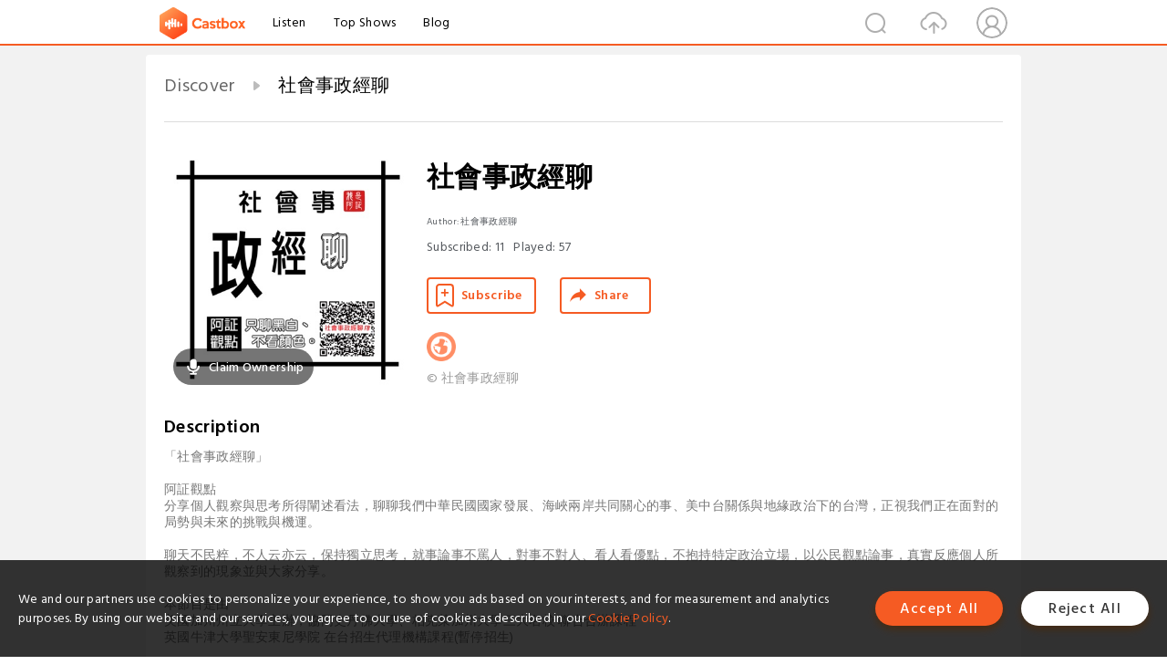

--- FILE ---
content_type: text/html; charset=utf-8
request_url: https://castbox.fm/channel/%E7%A4%BE%E6%9C%83%E4%BA%8B%E6%94%BF%E7%B6%93%E8%81%8A-id6045483
body_size: 33985
content:
<!DOCTYPE html>
<html lang="en">
<head>
  <meta charset="utf-8">
  <title>社會事政經聊 | Listen Free on Castbox.</title>
  <link rel="canonical" href="https://castbox.fm/channel/%E7%A4%BE%E6%9C%83%E4%BA%8B%E6%94%BF%E7%B6%93%E8%81%8A-id6045483" >
  <link rel="amphtml" href="https://castbox.fm/channel/%E7%A4%BE%E6%9C%83%E4%BA%8B%E6%94%BF%E7%B6%93%E8%81%8A-id6045483?amp=1" >
  <link rel="dns-prefetch" href="https//s3.castbox.fm">
  <link rel="dns-prefetch" href="https//everest.castbox.fm">
  <link rel="dns-prefetch" href="https//data.castbox.fm">
  <meta http-equiv="X-UA-Compatible" content="IE=edge,chrome=1">
  <meta name="viewport" content="width=device-width, initial-scale=1, user-scalable=no" >
  
  <link rel="icon" href="https://s3.castbox.fm/app/castbox/static/images/logo_120.png" type="image/x-icon">
  <meta name="apple-mobile-web-app-title" content="Castbox">
  <meta name="apple-mobile-web-app-capable" content="yes">
  <meta name="twitter:site" content="@CastBox_FM" >
  <meta name="twitter:creator" content="@CastBox_FM">
  <meta name="twitter:domain" content="castbox.fm">
  <meta name="twitter:card" content="summary" ><meta property="og:image:width" content="600" ><meta property="og:image:height" content="600" >
  <meta property="twitter:title" content="社會事政經聊 | Listen Free on Castbox." >
  <meta property="twitter:image" content="https://is1-ssl.mzstatic.com/image/thumb/Podcasts115/v4/0e/40/a3/0e40a3ec-c0da-335a-690d-10555b21a6f9/mza_4962369899958050172.jpg/400x400bb.jpg" >
  <meta property="twitter:description" content="<p>「社會事政經聊」 <br /> <br />阿証觀點 <br />分享個人觀察與思考所得闡述看法，聊聊我們中華民國國家發展、海峽兩岸共同關心的事、美中台關係與地緣政治下的台灣，正視我們正在面對的局勢與未來的挑戰與機運。 <br /> <br />聊天不民粹，不人云亦云，保持獨立思考，就事論事不罵人..." >
  <meta property="al:ios:url" content="castbox://channel/%E7%A4%BE%E6%9C%83%E4%BA%8B%E6%94%BF%E7%B6%93%E8%81%8A-id6045483" >
  <meta property="al:ios:app_store_id" content="1100218439" >
  <meta property="al:ios:app_name" content="Castbox" >
  <meta property="al:android:url" content="castbox://channel/%E7%A4%BE%E6%9C%83%E4%BA%8B%E6%94%BF%E7%B6%93%E8%81%8A-id6045483" >
  <meta property="al:android:package" content="fm.castbox.audiobook.radio.podcast" >
  <meta property="al:android:app_name" content="Castbox" >
  <meta property="al:web:url" content="https://castbox.fm/channel/%E7%A4%BE%E6%9C%83%E4%BA%8B%E6%94%BF%E7%B6%93%E8%81%8A-id6045483" >
  <meta property="fb:app_id" content="1840752496197771" >
  <meta property="og:type" content="article" >
  <meta property="og:site_name" content="Castbox" />
  <meta property="og:url" content="https://castbox.fm/channel/%E7%A4%BE%E6%9C%83%E4%BA%8B%E6%94%BF%E7%B6%93%E8%81%8A-id6045483" >
  <meta property="og:image" content="https://is1-ssl.mzstatic.com/image/thumb/Podcasts115/v4/0e/40/a3/0e40a3ec-c0da-335a-690d-10555b21a6f9/mza_4962369899958050172.jpg/400x400bb.jpg" >
  <meta property="og:title" content="社會事政經聊 | Listen Free on Castbox." >
  <meta property="og:description" content="<p>「社會事政經聊」 <br /> <br />阿証觀點 <br />分享個人觀察與思考所得闡述看法，聊聊我們中華民國國家發展、海峽兩岸共同關心的事、美中台關係與地緣政治下的台灣，正視我們正在面對的局勢與未來的挑戰與機運。 <br /> <br />聊天不民粹，不人云亦云，保持獨立思考，就事論事不罵人..." >
  <meta property="twitter:app:id:iphone" content="1243410543">
  <meta property="twitter:app:id:googleplay" content="fm.castbox.audiobook.radio.podcast">
  <meta name="description" content="<p>「社會事政經聊」 <br /> <br />阿証觀點 <br />分享個人觀察與思考所得闡述看法，聊聊我們中華民國國家發展、海峽兩岸共同關心的事、美中台關係與地緣政治下的台灣，正視我們正在面對的局勢與未來的挑戰與機運。 <br /> <br />聊天不民粹，不人云亦云，保持獨立思考，就事論事不罵人..." >
  <meta name="keywords" content="社會事政經聊 podcast, Personal Journals, Society & Culture" >
  <meta name="theme-color" content="rgba(158,158,158,1)" />
  <link rel="search" type="application/opensearchdescription+xml" href="https://castbox.fm/opensearch.xml" title="Castbox">
  <script type="application/ld+json">
{"@context":"http://schema.org","@type":"BreadcrumbList","itemListElement":[{"@type":"ListItem","position":1,"item":{"@id":"https://castbox.fm/home","name":"Channels","image":"https://s3.castbox.fm/app/castbox/static/images/logo.png"}},{"@type":"ListItem","position":2,"item":{"@id":"/channel/%E7%A4%BE%E6%9C%83%E4%BA%8B%E6%94%BF%E7%B6%93%E8%81%8A-id6045483","name":"社會事政經聊","image":"https://is1-ssl.mzstatic.com/image/thumb/Podcasts115/v4/0e/40/a3/0e40a3ec-c0da-335a-690d-10555b21a6f9/mza_4962369899958050172.jpg/400x400bb.jpg"}}]}
</script>
  <link href="https://fonts.googleapis.com/css?family=Hind+Siliguri:300,400,500,600" rel="stylesheet"><link rel="stylesheet" type="text/css" href="https://s3.castbox.fm/app/castbox/static/css/slick.min.css" >
  
  <link rel="manifest" id="pwaLink" href="/api/pwa/manifest.json?cid=6045483">
  
  
  <script type='text/javascript'>
    if (document.documentElement.clientWidth <= 720) {
      document.documentElement.style.fontSize = document.documentElement.clientWidth / 7.2 + 'px'
    } else {
      document.documentElement.style.fontSize = '100px'
    }
    window.onloadcallback=function(){}
  </script>
  
  <link data-chunk="global" rel="stylesheet" href="https://s3.castbox.fm/webstatic/css/vendors~global.96c36ed4.chunk.css">
<link data-chunk="global" rel="stylesheet" href="https://s3.castbox.fm/webstatic/css/global.c7478bb9.chunk.css">
<link data-chunk="castbox.main" rel="stylesheet" href="https://s3.castbox.fm/webstatic/css/castbox.main.ed6e5c24.chunk.css">
<link data-chunk="ch" rel="stylesheet" href="https://s3.castbox.fm/webstatic/css/ch.5b8889a4.chunk.css">
</head>
<body>
  <div id="root"><div class="castboxGlobal"><div style="width:0;height:0"><audio style="width:100%;height:100%" preload="auto"></audio></div><div class="castboxMain"><div class="mainBox"><div id="castboxHeader"><div class="castboxHeaderContainer"><div class="nav-item left navLogo"><a href="/"><img class="logoTextCover" src="https://s3.castbox.fm/webstatic/images/navLogo.c3d5a81b.png"/></a><a class="nav-item link" href="/home">Listen</a><a class="nav-item link" href="/categories/0">Top Shows</a><a class="nav-item link" href="/blog">Blog</a></div><div><div class="nav-item right topUserNav"><div class="userNav right"><div class="userNav-icon"><img class="userNav-img" src="https://s3.castbox.fm/webstatic/images/userIcon.06c408dc.png"/></div></div></div><div class="nav-item right upload"><a href="/creator/upload"><img class="img" src="https://s3.castbox.fm/webstatic/images/upload_icon.521c956a.png"/></a></div><div class="nav-item right search"><img class="img" src="https://s3.castbox.fm/webstatic/images/search_icon.3958760d.png"/></div></div></div></div><div style="padding-bottom:10px;min-height:100vh" id="childrenBox" class="childrenBox"><div class="topCon"></div><div class="topLeftCon"></div><div class="topRightCon"></div><div class="clearfix childContent" id="trackList"><div style="text-align:left" class="guru-breadcrumb"><span class="guru-breadcrumb-item"><span style="max-width:80%" class="breadcrumb-text"><a href="/home">Discover</a></span><img class="breadcrumbImage" src="[data-uri]"/></span><span class="guru-breadcrumb-item active"><span style="max-width:80%" class="breadcrumb-text">社會事政經聊</span></span></div><div class="ch_feed"><div class="ch_feed-top clearfix"><div class="ch_feed-cover" data-ch-id="d9eb6f9340213ae0830240f6961dbd812cbd9935"><div style="display:inline-block;height:100%;width:100%;overflow:hidden;border-radius:4px;background-color:#A9B8AD" class="coverImgContainer"><img style="display:inline-block;opacity:1;width:100%;height:100%" src="https://is1-ssl.mzstatic.com/image/thumb/Podcasts115/v4/0e/40/a3/0e40a3ec-c0da-335a-690d-10555b21a6f9/mza_4962369899958050172.jpg/400x400bb.jpg" class="img" alt="社會事政經聊" title="社會事政經聊"/></div><div style="position:absolute;bottom:22px;left:10px"><div class="claim-modal"><div class="claim-modal-claim-btn"><i class="claim-modal-claim-btn-icon"><img src="https://s3.castbox.fm/e8/fa/80/a2defc4275855754aec42adc5d.svg"/></i><span>Claim Ownership</span></div></div></div></div><div class="ch_feed_info"><h1 title="社會事政經聊" class="ch_feed_info_title"><div id="box-pro-ellipsis-176881174481247" class="box-ellipsis box-ellipsis-lineClamp"><style>#box-pro-ellipsis-176881174481247{-webkit-line-clamp:2;}</style><span>社會事政經聊</span></div></h1><div class="channelInfo"><p class="author">Author<!-- -->: <!-- -->社會事政經聊</p><span class="count sub_count">Subscribed<!-- -->:<!-- --> <!-- -->11</span><span class="count play_count">Played<!-- -->:<!-- --> <!-- -->57</span></div><div class="funcBtn"><div style="display:inline-block" class=""><div class="subscribeBtn">Subscribe</div></div><span><div class="sharePageBtn">Share</div></span></div><div class="ch_feed-socials"><a rel="nofollow" target="_blank" href="https://socialtalktaiwan.firstory.io"><img class="ch_feed-socials-item" src="https://s3.castbox.fm/webstatic/images/homelink.fb715380.png"/></a></div><div class="ch_feed-copyright">© 社會事政經聊</div><p class="des-title">Description</p><div class="des-con"><div><p>「社會事政經聊」 <br /> <br />阿証觀點 <br />分享個人觀察與思考所得闡述看法，聊聊我們中華民國國家發展、海峽兩岸共同關心的事、美中台關係與地緣政治下的台灣，正視我們正在面對的局勢與未來的挑戰與機運。 <br /> <br />聊天不民粹，不人云亦云，保持獨立思考，就事論事不罵人，對事不對人、看人看優點，不抱持特定政治立場，以公民觀點論事，真實反應個人所觀察到的現象並與大家分享。 <br /> <br />本節目是由 <br />美國加州州立大學主辦，協同史丹佛大學、柏克萊加州大學三大名校 聯合合辦課程 <br />英國牛津大學聖安東尼學院 在台招生代理機構課程(暫停招生) <br /> <br />贊助播出，歡迎上網查看博士後、碩士後相關學位學歷課程。 <br />美歐課程官網：https://reurl.cc/GmbGVx <br />報名諮詢表單：https://reurl.cc/bXnpnr <br />美歐課程FB：https://reurl.cc/VE5bAY <br />美歐課程YouTube：https://reurl.cc/veGNLe <br /> <br />社會事政經聊WEB：http://www.taiwanhome.com.tw/ <br />社會事政經聊FB：https://reurl.cc/ogxYOv <br />社會事政經聊YouTube：https://reurl.cc/8pWMz4 <br /> <br />Music ource :  <br />1. freepd.com / FreePD Music / Kevin MacLeod-City Sunshine-2018 <br />2. 威力導演 <br /> <br />我們誠摯地邀請您, 感謝您的批評與留言; 若有任何廣告合作機會或批評指教都可以留言或mail至信箱 : social.talk.taiwan@gmail.com, 謝謝!! <br /> <br />Powered by <a rel="nofollow"href="https://firstory.me">Firstory Hosting</a></p></div></div></div></div><div><div style="display:none"></div></div></div><div class="leftContainer"><div class="main"><div class="topRow clearfix"><div class="con"><div class="trackListCon"><div class="clearfix"><div class="trackListCon_title">78<!-- --> Episodes</div><div class="right funcBtn"><span class="funcBtn-item">Reverse</span></div></div><div id="trackListCon_list" class="trackListCon_list"><div><section class="episodeRow opacityinAnimate"><div class="ep-item"><div class="ep-item-cover"><a href="/episode/78-l-S4EP008-l-主題：中共二十大後新時代兩岸關係---(20221026-政經聊-第78集)-id6045483-id678638035"><div style="display:inline-block;height:100%;width:100%;overflow:hidden;border-radius:4px;background-color:#A9B8AD" class="coverImgContainer"><img style="display:inline-block;opacity:1;width:100%;height:100%" src="https://d3mww1g1pfq2pt.cloudfront.net/Image/ckp6zyrus101i0858er18oj6r/jopylZ0lfUgL-Ins9HM93.jpg" class="image" alt="#78 l S4EP008 l 主題：中共二十大後新時代兩岸關係   (20221026-政經聊-第78集)" title="#78 l S4EP008 l 主題：中共二十大後新時代兩岸關係   (20221026-政經聊-第78集)"/></div></a></div><div class="ep-item-con"><a href="/episode/78-l-S4EP008-l-主題：中共二十大後新時代兩岸關係---(20221026-政經聊-第78集)-id6045483-id678638035"><p title="#78 l S4EP008 l 主題：中共二十大後新時代兩岸關係   (20221026-政經聊-第78集)" class="ep-item-con-title"><span class="ellipsis" style="display:inline-block">#78 l S4EP008 l 主題：中共二十大後新時代兩岸關係   (20221026-政經聊-第78集)</span></p></a><p class="ep-item-con-des"><span class="item icon date">2022-11-11</span><span class="item icon time">20:35</span><span class="item"></span></p><div class="ep-item-con-btns"><p class="btn-item like"></p><span class="btn-item add-2epl"><div class="playlists-modal"><div class="playlists-modal-target"><div class="add-2epl-btn"></div></div></div></span><span class="btn-item add-2epl more-point"><div class="playlists-modal"><div class="playlists-modal-target"><div class="add-2epl-btn epl-more-action"></div></div></div></span></div></div><div class="ep-item-ctrls"><a class="ctrlItem play" href="/episode/78-l-S4EP008-l-主題：中共二十大後新時代兩岸關係---(20221026-政經聊-第78集)-id6045483-id678638035"></a></div></div><div class="audiobox"></div><div class="ep-item-desmodal"><div class="ep-item-desmodal-con">小額贊助支持本節目： https://open.firstory.me/user/ckp6zyrus101i0858er18oj6r 留言告訴我你對這一集的想法： https://open.firstory.me/user/ckp6zyrus101i0858er18oj6r/comments  習近平本次在二十大的講話中，提到了「兩岸同胞血脈相連，是血濃於水的一家人。大陸始終尊重、關愛、造福台灣同胞，繼續致力於促進兩岸經濟文化交流合作，深化各領域融合發展，完善增進台灣同胞福祉的制度和政策，推動兩岸共同弘揚中華文化，促進兩岸同胞心靈契合。」在過去全國代表大會上並未出現過類似的話語，似乎兩岸關係有邁向緩和的趨向，但果真可以樂觀看待嗎？ 習近平在口頭報告中雖然未提到「一個中國原則和九二共識」，但在書面報告有完整寫入，他同時也強調「絕不承諾放棄使用武力」，有學者指出，把「絕不承諾放棄使用武力」寫進政治報告中也是過去從未出現過的，顯示中共開始揚棄「九二共識」這種較為和緩的做法，武力犯台逐漸明確化。也有學者認為，在未來五年台海局勢的走向，將取決於美中之間的大國博弈、兩岸間的政治互信以及綜合實力對比，北京恐將依其自身步調持續對台加大施壓，這恐怕是我們必須要做好心理準備的。   歡迎收聽，敬請批評與指教。 本集YouTube連結：https://www.youtube.com/watch?v=yG3DpWv2-as   阿証觀點 分享個人觀察與思考所得闡述看法，聊聊我們中華民國國家發展、海峽兩岸共同關心的事、美中台關係與地緣政治下的台灣，正視我們正在面對的局勢與未來的挑戰與機運。 聊天不民粹，不人云亦云，保持獨立思考，就事論事不罵人，對事不對人、看人看優點，不抱持特定政治立場，以公民觀點論事，真實反應個人所觀察到的現象並與大家分享。   社會事政經聊WEB：http://www.taiwanhome.com.tw/ 社會事政經聊FB：https://reurl.cc/ogxYOv 社會事政經聊YouTube：https://reurl.cc/8pWMz4  阿証觀點YouTube：https://reurl.cc/dWZeVk 社會事政經聊E-mail：social.talk.taiwan@gmail.com  我們誠摯地邀請您，感謝您的批評與留言；若有任何「廣告合作機會」或「邀約講座、演講」都可以mail至信箱：social.talk.taiwan@gmail.com，謝謝!!   ※本片音樂來源：Music ource: freepd.com / FreePD Music / Kevin MacLeod-City Sunshine-2018;  威力導演365 ※本片編輯軟體：使用Audacity編輯 / 威力導演365 ※本片圖片來源：pixabay、pngtree、Pexels、图精灵、Canva及威力導演 365、 shutterstock提供  Powered by Firstory Hosting</div></div></section><section class="episodeRow opacityinAnimate"><div class="ep-item"><div class="ep-item-cover"><a href="/episode/77-l-S4EP007-l-主題：中共二十大後領導班子組成探討--(20221026-政經聊-第77集)-id6045483-id678638032"><div style="display:inline-block;height:100%;width:100%;overflow:hidden;border-radius:4px;background-color:#A9B8AD" class="coverImgContainer"><img style="display:inline-block;opacity:1;width:100%;height:100%" src="https://d3mww1g1pfq2pt.cloudfront.net/Image/ckp6zyrus101i0858er18oj6r/L62lF58cH6ApQNTRqjbzk.jpg" class="image" alt="#77 l S4EP007 l 主題：中共二十大後領導班子組成探討  (20221026-政經聊-第77集)" title="#77 l S4EP007 l 主題：中共二十大後領導班子組成探討  (20221026-政經聊-第77集)"/></div></a></div><div class="ep-item-con"><a href="/episode/77-l-S4EP007-l-主題：中共二十大後領導班子組成探討--(20221026-政經聊-第77集)-id6045483-id678638032"><p title="#77 l S4EP007 l 主題：中共二十大後領導班子組成探討  (20221026-政經聊-第77集)" class="ep-item-con-title"><span class="ellipsis" style="display:inline-block">#77 l S4EP007 l 主題：中共二十大後領導班子組成探討  (20221026-政經聊-第77集)</span></p></a><p class="ep-item-con-des"><span class="item icon date">2022-11-11</span><span class="item icon time">17:21</span><span class="item"></span></p><div class="ep-item-con-btns"><p class="btn-item like"></p><span class="btn-item add-2epl"><div class="playlists-modal"><div class="playlists-modal-target"><div class="add-2epl-btn"></div></div></div></span><span class="btn-item add-2epl more-point"><div class="playlists-modal"><div class="playlists-modal-target"><div class="add-2epl-btn epl-more-action"></div></div></div></span></div></div><div class="ep-item-ctrls"><a class="ctrlItem play" href="/episode/77-l-S4EP007-l-主題：中共二十大後領導班子組成探討--(20221026-政經聊-第77集)-id6045483-id678638032"></a></div></div><div class="audiobox"></div><div class="ep-item-desmodal"><div class="ep-item-desmodal-con">小額贊助支持本節目： https://open.firstory.me/user/ckp6zyrus101i0858er18oj6r 留言告訴我你對這一集的想法： https://open.firstory.me/user/ckp6zyrus101i0858er18oj6r/comments  中共二十大中央委員日前名單公布，權力金字塔由205名中央委員組成，其中包含24名中共中央政治局委員，再包含了7名中共中央政治局常委，成為中南海最高權力核心。外界對中共廿大的人事布局都大感意外，特別是過往的許多慣例都被打破。 中共這一波人事改組，似乎找不出可能的接班人選，外界因此推論習續任第四任總書記的可能性高。但萬一習近平突然缺位，在未安排接班人的情況下，極可能引發中共嚴重的接班問題，甚至習家軍內部也可能相互傾軋，屆時中國將面對極高的政治動盪。而中共政治的穩定與否，對國際或台灣來說也都影響甚大。   歡迎收聽，敬請批評與指教 本集YouTube連結：https://www.youtube.com/watch?v=8DWo-Tphnnl   阿証觀點 暢所欲言，討論社會現象，分享觀感、做自己、不民粹、不人云亦云、就事論事不罵人、對事不對人、看人看優點、不分政治立場，公民觀點對現今社會現象，觀察與分享。   社會事正經撩WEB：http://www.taiwanhome.com.tw/ 社會事正經撩FB：https://reurl.cc/ogxYlQ 社會事正經撩YouTube：https://reurl.cc/8pWMz4   阿証觀點YouTube：https://reurl.cc/dWZeVk 社會事正經撩E-mail：taiwan.social.talk@gmail.com  我們誠摯地邀請您，感謝您的批評與留言；若有任何「廣告合作機會」或「邀約講座、演講」都可以mail至信箱：taiwan.social.talk@gmail.com，謝謝!!   ※本片音樂來源：使用GarageBand app編輯、威力導演365 ※本片編輯軟體：使用Audacity編輯、威力導演365 ※本片圖片來源：pixabay、pngtree、Pexels、图精灵、Canva及威力導演 365、 shutterstock提供  Powered by Firstory Hosting</div></div></section><section class="episodeRow opacityinAnimate"><div class="ep-item"><div class="ep-item-cover"><a href="/episode/76-l-S4EP006-l-主題：中共二十大後中美鬥爭是否會升高--(20221026-政經聊-第76集)-id6045483-id678638025"><div style="display:inline-block;height:100%;width:100%;overflow:hidden;border-radius:4px;background-color:#A9B8AD" class="coverImgContainer"><img style="display:inline-block;opacity:1;width:100%;height:100%" src="https://d3mww1g1pfq2pt.cloudfront.net/Image/ckp6zyrus101i0858er18oj6r/UyXzqnQs64tuxAqA85viP.jpg" class="image" alt="#76 l S4EP006 l 主題：中共二十大後中美鬥爭是否會升高  (20221026-政經聊-第76集)" title="#76 l S4EP006 l 主題：中共二十大後中美鬥爭是否會升高  (20221026-政經聊-第76集)"/></div></a></div><div class="ep-item-con"><a href="/episode/76-l-S4EP006-l-主題：中共二十大後中美鬥爭是否會升高--(20221026-政經聊-第76集)-id6045483-id678638025"><p title="#76 l S4EP006 l 主題：中共二十大後中美鬥爭是否會升高  (20221026-政經聊-第76集)" class="ep-item-con-title"><span class="ellipsis" style="display:inline-block">#76 l S4EP006 l 主題：中共二十大後中美鬥爭是否會升高  (20221026-政經聊-第76集)</span></p></a><p class="ep-item-con-des"><span class="item icon date">2022-11-10</span><span class="item icon time">17:31</span><span class="item"></span></p><div class="ep-item-con-btns"><p class="btn-item like"></p><span class="btn-item add-2epl"><div class="playlists-modal"><div class="playlists-modal-target"><div class="add-2epl-btn"></div></div></div></span><span class="btn-item add-2epl more-point"><div class="playlists-modal"><div class="playlists-modal-target"><div class="add-2epl-btn epl-more-action"></div></div></div></span></div></div><div class="ep-item-ctrls"><a class="ctrlItem play" href="/episode/76-l-S4EP006-l-主題：中共二十大後中美鬥爭是否會升高--(20221026-政經聊-第76集)-id6045483-id678638025"></a></div></div><div class="audiobox"></div><div class="ep-item-desmodal"><div class="ep-item-desmodal-con">小額贊助支持本節目： https://open.firstory.me/user/ckp6zyrus101i0858er18oj6r 留言告訴我你對這一集的想法： https://open.firstory.me/user/ckp6zyrus101i0858er18oj6r/comments  中共二十大結束，新一屆領導班子全數是總書記習近平的人馬。媒體認為，這有助貫徹領導人意志，但權力高度集中卻缺少制衡力量，恐終將出現問題。 中國大陸是世界第二大經濟體，外匯存底世界最多，也是美國最大的債權國！而中國計劃2025年要成為世界科技強國；並且主導「一帶一路」、「亞投行（AIIB）」，以及「區域全面經濟夥伴關係（RCEP）」，正在建構歐亞大陸為主體的全球化新模式，以發展大國外交與美國分庭抗衡，加上中國大陸在南海、東海軍事擴充，在在都衝擊到美國全球霸權的地位！ 中美貿易戰不只是中美兩國之間的貿易糾紛，實際上卻是包括了科技及智慧財產權的爭奪戰，乃至全球經濟的主導權，而目前掌握全球遊戲規則的美國，擔心在不久的未來將被中國所取代。   歡迎收聽，敬請批評與指教。 本集YouTube連結：https://www.youtube.com/watch?v=wFAgxuo1do4     阿証觀點 分享個人觀察與思考所得闡述看法，聊聊我們中華民國國家發展、海峽兩岸共同關心的事、美中台關係與地緣政治下的台灣，正視我們正在面對的局勢與未來的挑戰與機運。    聊天不民粹，不人云亦云，保持獨立思考，就事論事不罵人，對事不對人、看人看優點，不抱持特定政治立場，以公民觀點論事，真實反應個人所觀察到的現象並與大家分享。   社會事政經聊WEB：http://www.taiwanhome.com.tw/ 社會事政經聊FB：https://reurl.cc/ogxYOv 社會事政經聊YouTube：https://reurl.cc/8pWMz4  阿証觀點YouTube：https://reurl.cc/dWZeVk 社會事政經聊E-mail：social.talk.taiwan@gmail.com  我們誠摯地邀請您，感謝您的批評與留言；若有任何「廣告合作機會」或「邀約講座、演講」都可以mail至信箱：social.talk.taiwan@gmail.com，謝謝!!   ※本片音樂來源：Music ource: freepd.com / FreePD Music / Kevin MacLeod-City Sunshine-2018;  威力導演365 ※本片編輯軟體：使用Audacity編輯 / 威力導演365 ※本片圖片來源：pixabay、pngtree、Pexels、图精灵、Canva及威力導演 365、 shutterstock提供   Powered by Firstory Hosting</div></div></section><section class="episodeRow opacityinAnimate"><div class="ep-item"><div class="ep-item-cover"><a href="/episode/75-l-S4EP005-l-主題：中共二十大後中共黨章加入反台獨的意涵----(20221026-政經聊-第75集)-id6045483-id678638021"><div style="display:inline-block;height:100%;width:100%;overflow:hidden;border-radius:4px;background-color:#A9B8AD" class="coverImgContainer"><img style="display:inline-block;opacity:1;width:100%;height:100%" src="https://d3mww1g1pfq2pt.cloudfront.net/Image/ckp6zyrus101i0858er18oj6r/2dU_hPi4ZmvWcVYFdtkIf.jpg" class="image" alt="#75 l S4EP005 l 主題：中共二十大後中共黨章加入反台獨的意涵    (20221026-政經聊-第75集)" title="#75 l S4EP005 l 主題：中共二十大後中共黨章加入反台獨的意涵    (20221026-政經聊-第75集)"/></div></a></div><div class="ep-item-con"><a href="/episode/75-l-S4EP005-l-主題：中共二十大後中共黨章加入反台獨的意涵----(20221026-政經聊-第75集)-id6045483-id678638021"><p title="#75 l S4EP005 l 主題：中共二十大後中共黨章加入反台獨的意涵    (20221026-政經聊-第75集)" class="ep-item-con-title"><span class="ellipsis" style="display:inline-block">#75 l S4EP005 l 主題：中共二十大後中共黨章加入反台獨的意涵    (20221026-政經聊-第75集)</span></p></a><p class="ep-item-con-des"><span class="item icon date">2022-11-09</span><span class="item icon time">17:11</span><span class="item"></span></p><div class="ep-item-con-btns"><p class="btn-item like"></p><span class="btn-item add-2epl"><div class="playlists-modal"><div class="playlists-modal-target"><div class="add-2epl-btn"></div></div></div></span><span class="btn-item add-2epl more-point"><div class="playlists-modal"><div class="playlists-modal-target"><div class="add-2epl-btn epl-more-action"></div></div></div></span></div></div><div class="ep-item-ctrls"><a class="ctrlItem play" href="/episode/75-l-S4EP005-l-主題：中共二十大後中共黨章加入反台獨的意涵----(20221026-政經聊-第75集)-id6045483-id678638021"></a></div></div><div class="audiobox"></div><div class="ep-item-desmodal"><div class="ep-item-desmodal-con">小額贊助支持本節目： https://open.firstory.me/user/ckp6zyrus101i0858er18oj6r 留言告訴我你對這一集的想法： https://open.firstory.me/user/ckp6zyrus101i0858er18oj6r/comments  日前美國國務卿布林肯預測習近平會在新任期內提前武力犯台，隨後中共二十大修正黨章，首度將「堅決反對和遏制台獨」納入黨章。大陸對美、台關係有新布局，中美台關係未來的演變勢將成為各方關注的重點。 中共二十大後修改的黨章中有關港澳台的部分，強調「全面準確、堅定不移貫徹『一個國家、兩種制度』的方針」，並增加了「堅決反對和遏制『台獨』」。至於外界所猜測的「加快解決台灣問題的『實現祖國完全統一』」的論述雖然並未加入，較其二十大上的強硬言論有所緩和，但外界並未放鬆對中共會武力犯台的警惕。 一般認為，習近平顯然不會僅以三任為滿足，未來若想繼續連任，就需要「歷史功績」讓人民信服，台灣當局口喊「抗中保台」，身心向美國靠攏，正好強化了習近平加速解決台灣問題的動力，也給了習武力犯台的完美藉口。   歡迎收聽，敬請批評與指教。 本集YouTube連結：https://www.youtube.com/watch?v=sEy5LWYyhYM     阿証觀點 分享個人觀察與思考所得闡述看法，聊聊我們中華民國國家發展、海峽兩岸共同關心的事、美中台關係與地緣政治下的台灣，正視我們正在面對的局勢與未來的挑戰與機運。    聊天不民粹，不人云亦云，保持獨立思考，就事論事不罵人，對事不對人、看人看優點，不抱持特定政治立場，以公民觀點論事，真實反應個人所觀察到的現象並與大家分享。   社會事政經聊WEB：http://www.taiwanhome.com.tw/ 社會事政經聊FB：https://reurl.cc/ogxYOv 社會事政經聊YouTube：https://reurl.cc/8pWMz4  阿証觀點YouTube：https://reurl.cc/dWZeVk 社會事政經聊E-mail：social.talk.taiwan@gmail.com   ﻿我們誠摯地邀請您，感謝您的批評與留言；若有任何「廣告合作機會」或「邀約講座、演講」都可以mail至信箱：social.talk.taiwan@gmail.com，謝謝!!   ※本片音樂來源：Music ource: freepd.com / FreePD Music / Kevin MacLeod-City Sunshine-2018;  威力導演365 ※本片編輯軟體：使用Audacity編輯 / 威力導演365 ※本片圖片來源：pixabay、pngtree、Pexels、图精灵、Canva及威力導演 365、 shutterstock提供  Powered by Firstory Hosting</div></div></section><section class="episodeRow opacityinAnimate"><div class="ep-item"><div class="ep-item-cover"><a href="/episode/74-l-S4EP004-l-主題：中共二十大後給台灣的兩岸新方向探索--(20221026-政經聊-第74集)-id6045483-id678638019"><div style="display:inline-block;height:100%;width:100%;overflow:hidden;border-radius:4px;background-color:#A9B8AD" class="coverImgContainer"><img style="display:inline-block;opacity:1;width:100%;height:100%" src="https://d3mww1g1pfq2pt.cloudfront.net/Image/ckp6zyrus101i0858er18oj6r/-b57O-D89uJ3ITgjX3fKe.jpg" class="image" alt="#74 l S4EP004 l 主題：中共二十大後給台灣的兩岸新方向探索  (20221026-政經聊-第74集)" title="#74 l S4EP004 l 主題：中共二十大後給台灣的兩岸新方向探索  (20221026-政經聊-第74集)"/></div></a></div><div class="ep-item-con"><a href="/episode/74-l-S4EP004-l-主題：中共二十大後給台灣的兩岸新方向探索--(20221026-政經聊-第74集)-id6045483-id678638019"><p title="#74 l S4EP004 l 主題：中共二十大後給台灣的兩岸新方向探索  (20221026-政經聊-第74集)" class="ep-item-con-title"><span class="ellipsis" style="display:inline-block">#74 l S4EP004 l 主題：中共二十大後給台灣的兩岸新方向探索  (20221026-政經聊-第74集)</span></p></a><p class="ep-item-con-des"><span class="item icon date">2022-11-08</span><span class="item icon time">21:12</span><span class="item"></span></p><div class="ep-item-con-btns"><p class="btn-item like"></p><span class="btn-item add-2epl"><div class="playlists-modal"><div class="playlists-modal-target"><div class="add-2epl-btn"></div></div></div></span><span class="btn-item add-2epl more-point"><div class="playlists-modal"><div class="playlists-modal-target"><div class="add-2epl-btn epl-more-action"></div></div></div></span></div></div><div class="ep-item-ctrls"><a class="ctrlItem play" href="/episode/74-l-S4EP004-l-主題：中共二十大後給台灣的兩岸新方向探索--(20221026-政經聊-第74集)-id6045483-id678638019"></a></div></div><div class="audiobox"></div><div class="ep-item-desmodal"><div class="ep-item-desmodal-con">小額贊助支持本節目： https://open.firstory.me/user/ckp6zyrus101i0858er18oj6r 留言告訴我你對這一集的想法： https://open.firstory.me/user/ckp6zyrus101i0858er18oj6r/comments  中共最新領導班子日前揭曉，習近平不出意外邁入總書記第三任期。廿大提出「中國式現代化」，最重要的核心是科技自主和人才培養，說明和美爭霸的企圖心。習近平很清楚，要統一台灣，必須先對付美國，解決了美國，兩岸統一自然水到渠成。 中國雖是一黨專政的國家，但中國共產黨黨內派系眾多，各派系瓜分中國不同範疇的資源。近年派系鬥爭從地下化變得檯面化，要轉移國內人民視線就需要將焦點對外。「台灣問題」只不過是中共一個以民族主義包裝的一個假像，讓外界以為黨內各派系已達到共識，共產黨依然「團結」以保障各派系的既得利益。 一般相信，二十大後中共反獨促統的力道會更加強，「統一」不再是口號宣示，而是中共黨的「歷史任務」。第三任期的習近平會以「抓革命」方式抓得很緊，不達目的不會終止。另外，二十大後北京會加大對於「外部勢力干涉」的反擊，以及強化對於「台獨分裂活動」的壓制。  本集YouTube連結：https://www.youtube.com/watch?v=t7AoRWCqIgs&amp;list=UUJm4ZlsOVBAo3roup_BCYLA   阿証觀點 分享個人觀察與思考所得闡述看法，聊聊我們中華民國國家發展、海峽兩岸共同關心的事、美中台關係與地緣政治下的台灣，正視我們正在面對的局勢與未來的挑戰與機運。    聊天不民粹，不人云亦云，保持獨立思考，就事論事不罵人，對事不對人、看人看優點，不抱持特定政治立場，以公民觀點論事，真實反應個人所觀察到的現象並與大家分享。   社會事政經聊WEB：http://www.taiwanhome.com.tw/ 社會事政經聊FB：https://reurl.cc/ogxYOv 社會事政經聊YouTube：https://reurl.cc/8pWMz4  阿証觀點YouTube：https://reurl.cc/dWZeVk 社會事政經聊E-mail：social.talk.taiwan@gmail.com  我們誠摯地邀請您，感謝您的批評與留言；若有任何「廣告合作機會」或「邀約講座、演講」都可以mail至信箱：social.talk.taiwan@gmail.com，謝謝!!   ※本片音樂來源：Music ource: freepd.com / FreePD Music / Kevin MacLeod-City Sunshine-2018;  威力導演365 ※本片編輯軟體：使用Audacity編輯 / 威力導演365 ※本片圖片來源：pixabay、pngtree、Pexels、图精灵、Canva及威力導演 365、 shutterstock提供  Powered by Firstory Hosting</div></div></section><section class="episodeRow opacityinAnimate"><div class="ep-item"><div class="ep-item-cover"><a href="/episode/73-l-S4EP003-l-主題：中時社論》避戰謀和-台灣要走出三大困境--邱坤玄：台灣應跳脫美陸選邊困境--(20221012-政經聊-第73集)-id6045483-id678638015"><div style="display:inline-block;height:100%;width:100%;overflow:hidden;border-radius:4px;background-color:#A9B8AD" class="coverImgContainer"><img style="display:inline-block;opacity:1;width:100%;height:100%" src="https://d3mww1g1pfq2pt.cloudfront.net/Image/ckp6zyrus101i0858er18oj6r/cy53fCXOhOPJbDGj5AmjM.jpg" class="image" alt="#73 l S4EP003 l 主題：中時社論》避戰謀和 台灣要走出三大困境 / 邱坤玄：台灣應跳脫美陸選邊困境  (20221012-政經聊-第73集)" title="#73 l S4EP003 l 主題：中時社論》避戰謀和 台灣要走出三大困境 / 邱坤玄：台灣應跳脫美陸選邊困境  (20221012-政經聊-第73集)"/></div></a></div><div class="ep-item-con"><a href="/episode/73-l-S4EP003-l-主題：中時社論》避戰謀和-台灣要走出三大困境--邱坤玄：台灣應跳脫美陸選邊困境--(20221012-政經聊-第73集)-id6045483-id678638015"><p title="#73 l S4EP003 l 主題：中時社論》避戰謀和 台灣要走出三大困境 / 邱坤玄：台灣應跳脫美陸選邊困境  (20221012-政經聊-第73集)" class="ep-item-con-title"><span class="ellipsis" style="display:inline-block">#73 l S4EP003 l 主題：中時社論》避戰謀和 台灣要走出三大困境 / 邱坤玄：台灣應跳脫美陸選邊困境  (20221012-政經聊-第73集)</span></p></a><p class="ep-item-con-des"><span class="item icon date">2022-10-28</span><span class="item icon time">13:06</span><span class="item"></span></p><div class="ep-item-con-btns"><p class="btn-item like"></p><span class="btn-item add-2epl"><div class="playlists-modal"><div class="playlists-modal-target"><div class="add-2epl-btn"></div></div></div></span><span class="btn-item add-2epl more-point"><div class="playlists-modal"><div class="playlists-modal-target"><div class="add-2epl-btn epl-more-action"></div></div></div></span></div></div><div class="ep-item-ctrls"><a class="ctrlItem play" href="/episode/73-l-S4EP003-l-主題：中時社論》避戰謀和-台灣要走出三大困境--邱坤玄：台灣應跳脫美陸選邊困境--(20221012-政經聊-第73集)-id6045483-id678638015"></a></div></div><div class="audiobox"></div><div class="ep-item-desmodal"><div class="ep-item-desmodal-con">小額贊助支持本節目： https://open.firstory.me/user/ckp6zyrus101i0858er18oj6r 留言告訴我你對這一集的想法： https://open.firstory.me/user/ckp6zyrus101i0858er18oj6r/comments  經過了中共的二十大，台灣很多民眾開始問：如果戰爭真的來了怎麼辦？ 前國安會祕書長蘇起預測，未來5到10年是大陸攻台機會之窗，直言《台灣政策法》是給中共開戰的最好藉口，並認為美中談判才是避免台海衝突的唯一方法，但他對此並不樂觀。專家學者們此時加大力道、提高音量在呼籲：台灣要避戰！！   學者認為，台灣真正要避戰謀和，必須要走出幾大困境： 一、不要讓開啟台海戰端的按鈕掌握在美國人手中 二、台灣人民必須清楚自知身處險境 三、台灣社會對於民進黨政府把台灣推向戰爭的行為必須提出對策 四、台灣應跳脫美中選邊站的困境 台灣人民應用選票來下架不適任的執政黨與領導人，這才有機會突破困境，避戰謀和。   阿証觀點 分享個人觀察與思考所得闡述看法，聊聊我們中華民國國家發展、海峽兩岸共同關心的事、美中台關係與地緣政治下的台灣，正視我們正在面對的局勢與未來的挑戰與機運。   聊天不民粹，不人云亦云，保持獨立思考，就事論事不罵人，對事不對人、看人看優點，不抱持特定政治立場，以公民觀點論事，真實反應個人所觀察到的現象並與大家分享。   社會事政經聊WEB：http://www.taiwanhome.com.tw/ 社會事政經聊FB：https://reurl.cc/ogxYOv 社會事政經聊YouTube：https://reurl.cc/8pWMz4  阿証觀點YouTube：https://reurl.cc/dWZeVk 社會事政經聊E-mail：social.talk.taiwan@gmail.com  本集YouTube連結：https://www.youtube.com/watch?v=-Q6QTJiWS5c&amp;t=48s   Powered by Firstory Hosting</div></div></section><section class="episodeRow opacityinAnimate"><div class="ep-item"><div class="ep-item-cover"><a href="/episode/72-l-S4EP002-l-主題：今年的國慶總統演說-蔡英文國慶發言--(20221012-政經聊-第72集)-id6045483-id678638011"><div style="display:inline-block;height:100%;width:100%;overflow:hidden;border-radius:4px;background-color:#A9B8AD" class="coverImgContainer"><img style="display:inline-block;opacity:1;width:100%;height:100%" src="https://d3mww1g1pfq2pt.cloudfront.net/Image/ckp6zyrus101i0858er18oj6r/Qu1bCFTf7RtXDG3d3bqXb.jpg" class="image" alt="#72 l S4EP002 l 主題：今年的國慶總統演說-蔡英文國慶發言  (20221012-政經聊-第72集)" title="#72 l S4EP002 l 主題：今年的國慶總統演說-蔡英文國慶發言  (20221012-政經聊-第72集)"/></div></a></div><div class="ep-item-con"><a href="/episode/72-l-S4EP002-l-主題：今年的國慶總統演說-蔡英文國慶發言--(20221012-政經聊-第72集)-id6045483-id678638011"><p title="#72 l S4EP002 l 主題：今年的國慶總統演說-蔡英文國慶發言  (20221012-政經聊-第72集)" class="ep-item-con-title"><span class="ellipsis" style="display:inline-block">#72 l S4EP002 l 主題：今年的國慶總統演說-蔡英文國慶發言  (20221012-政經聊-第72集)</span></p></a><p class="ep-item-con-des"><span class="item icon date">2022-10-28</span><span class="item icon time">14:36</span><span class="item"></span></p><div class="ep-item-con-btns"><p class="btn-item like"></p><span class="btn-item add-2epl"><div class="playlists-modal"><div class="playlists-modal-target"><div class="add-2epl-btn"></div></div></div></span><span class="btn-item add-2epl more-point"><div class="playlists-modal"><div class="playlists-modal-target"><div class="add-2epl-btn epl-more-action"></div></div></div></span></div></div><div class="ep-item-ctrls"><a class="ctrlItem play" href="/episode/72-l-S4EP002-l-主題：今年的國慶總統演說-蔡英文國慶發言--(20221012-政經聊-第72集)-id6045483-id678638011"></a></div></div><div class="audiobox"></div><div class="ep-item-desmodal"><div class="ep-item-desmodal-con">小額贊助支持本節目： https://open.firstory.me/user/ckp6zyrus101i0858er18oj6r 留言告訴我你對這一集的想法： https://open.firstory.me/user/ckp6zyrus101i0858er18oj6r/comments  今年國慶總統演說主題為「給世界一個更好的台灣-堅韌之島．韌性國家」，主要內容分為四個部分：一、疫情中逆勢前進，把台灣推進一步 二、下波挑戰當前，冷靜面對、共同解決 三、打造更精實的四大韌性，打造韌性國家 四、給世界一個更好的台灣 其中四大韌性又細分為「經濟產業」、「社會安全網」、「民主自由體制」及「國防戰力」。   阿証觀點 分享個人觀察與思考所得闡述看法，聊聊我們中華民國國家發展、海峽兩岸共同關心的事、美中台關係與地緣政治下的台灣，正視我們正在面對的局勢與未來的挑戰與機運。   聊天不民粹，不人云亦云，保持獨立思考，就事論事不罵人，對事不對人、看人看優點，不抱持特定政治立場，以公民觀點論事，真實反應個人所觀察到的現象並與大家分享。   社會事政經聊WEB：http://www.taiwanhome.com.tw/ 社會事政經聊FB：https://reurl.cc/ogxYOv 社會事政經聊YouTube：https://reurl.cc/8pWMz4  阿証觀點YouTube：https://reurl.cc/dWZeVk 社會事政經聊E-mail：social.talk.taiwan@gmail.com  本集YouTube連結：https://www.youtube.com/watch?v=-iiElodf60o&amp;t=2s  Powered by Firstory Hosting</div></div></section><section class="episodeRow opacityinAnimate"><div class="ep-item"><div class="ep-item-cover"><a href="/episode/71-l-S4EP001-l-主題：中時社論》美國支持的是「中國人的台灣」--(20221012-政經聊-第71集)-id6045483-id678638008"><div style="display:inline-block;height:100%;width:100%;overflow:hidden;border-radius:4px;background-color:#A9B8AD" class="coverImgContainer"><img style="display:inline-block;opacity:1;width:100%;height:100%" src="https://d3mww1g1pfq2pt.cloudfront.net/Image/ckp6zyrus101i0858er18oj6r/NUG6lmpNTVkS0Yc0JbxEr.jpg" class="image" alt="#71 l S4EP001 l 主題：中時社論》美國支持的是「中國人的台灣」  (20221012-政經聊-第71集)" title="#71 l S4EP001 l 主題：中時社論》美國支持的是「中國人的台灣」  (20221012-政經聊-第71集)"/></div></a></div><div class="ep-item-con"><a href="/episode/71-l-S4EP001-l-主題：中時社論》美國支持的是「中國人的台灣」--(20221012-政經聊-第71集)-id6045483-id678638008"><p title="#71 l S4EP001 l 主題：中時社論》美國支持的是「中國人的台灣」  (20221012-政經聊-第71集)" class="ep-item-con-title"><span class="ellipsis" style="display:inline-block">#71 l S4EP001 l 主題：中時社論》美國支持的是「中國人的台灣」  (20221012-政經聊-第71集)</span></p></a><p class="ep-item-con-des"><span class="item icon date">2022-10-27</span><span class="item icon time">13:09</span><span class="item"></span></p><div class="ep-item-con-btns"><p class="btn-item like"></p><span class="btn-item add-2epl"><div class="playlists-modal"><div class="playlists-modal-target"><div class="add-2epl-btn"></div></div></div></span><span class="btn-item add-2epl more-point"><div class="playlists-modal"><div class="playlists-modal-target"><div class="add-2epl-btn epl-more-action"></div></div></div></span></div></div><div class="ep-item-ctrls"><a class="ctrlItem play" href="/episode/71-l-S4EP001-l-主題：中時社論》美國支持的是「中國人的台灣」--(20221012-政經聊-第71集)-id6045483-id678638008"></a></div></div><div class="audiobox"></div><div class="ep-item-desmodal"><div class="ep-item-desmodal-con">小額贊助支持本節目： https://open.firstory.me/user/ckp6zyrus101i0858er18oj6r 留言告訴我你對這一集的想法： https://open.firstory.me/user/ckp6zyrus101i0858er18oj6r/comments  裴洛西訪台後，大陸軍機艦採取常態性地侵入台灣防空識別區、跨越台灣海峽中線，讓國軍面臨前所未有的挑戰，台灣也經歷前所未有的壓力與風險。過去數十年來，海峽中線是兩岸的默契，如今大陸建立的新常態，在抽象地圖上塗掉了海峽中線，軍事威脅甚至延伸到台灣東側海域，台灣戰略安全空間大大緊縮。甚至有軍事專家紛紛預警，大陸可能在2027年攻台。   台灣必須認清自己的處境，美國支持台灣事實的存在，甚至在必要時可能出兵防衛台灣，但在「一中政策」上的表述卻愈來愈清晰，最近還多次宣示「反對台獨」，隱含台灣不是獨立的國家、美國不會和台灣建交、美台關係不是政府與政府的關係等意涵。拜登政府支持的台灣是「中國人的台灣」，而不是「獨立的台灣」，這是非常清楚的。  阿証觀點 分享個人觀察與思考所得闡述看法，聊聊我們中華民國國家發展、海峽兩岸共同關心的事、美中台關係與地緣政治下的台灣，正視我們正在面對的局勢與未來的挑戰與機運。   聊天不民粹，不人云亦云，保持獨立思考，就事論事不罵人，對事不對人、看人看優點，不抱持特定政治立場，以公民觀點論事，真實反應個人所觀察到的現象並與大家分享。   社會事政經聊WEB：http://www.taiwanhome.com.tw/ 社會事政經聊FB：https://reurl.cc/ogxYOv 社會事政經聊YouTube：https://reurl.cc/8pWMz4  阿証觀點YouTube：https://reurl.cc/dWZeVk 社會事政經聊E-mail：social.talk.taiwan@gmail.com  本集YouTube連結：https://www.youtube.com/watch?v=sI5yRtnS-8M&amp;t=209s  Powered by Firstory Hosting</div></div></section><section class="episodeRow opacityinAnimate"><div class="ep-item"><div class="ep-item-cover"><a href="/episode/70-l-S3EP022-l-主題：中國大陸新冠疫情後的二十大-中國未來全球政策方向-(20220927-政經聊-第70集)-id6045483-id678638006"><div style="display:inline-block;height:100%;width:100%;overflow:hidden;border-radius:4px;background-color:#A9B8AD" class="coverImgContainer"><img style="display:inline-block;opacity:1;width:100%;height:100%" src="https://d3mww1g1pfq2pt.cloudfront.net/Image/ckp6zyrus101i0858er18oj6r/eR-DDHwSKr6bWaU0CAd6r.jpg" class="image" alt="#70 l S3EP022 l 主題：中國大陸新冠疫情後的二十大-中國未來全球政策方向 (20220927-政經聊-第70集)" title="#70 l S3EP022 l 主題：中國大陸新冠疫情後的二十大-中國未來全球政策方向 (20220927-政經聊-第70集)"/></div></a></div><div class="ep-item-con"><a href="/episode/70-l-S3EP022-l-主題：中國大陸新冠疫情後的二十大-中國未來全球政策方向-(20220927-政經聊-第70集)-id6045483-id678638006"><p title="#70 l S3EP022 l 主題：中國大陸新冠疫情後的二十大-中國未來全球政策方向 (20220927-政經聊-第70集)" class="ep-item-con-title"><span class="ellipsis" style="display:inline-block">#70 l S3EP022 l 主題：中國大陸新冠疫情後的二十大-中國未來全球政策方向 (20220927-政經聊-第70集)</span></p></a><p class="ep-item-con-des"><span class="item icon date">2022-10-07</span><span class="item icon time">16:46</span><span class="item"></span></p><div class="ep-item-con-btns"><p class="btn-item like"></p><span class="btn-item add-2epl"><div class="playlists-modal"><div class="playlists-modal-target"><div class="add-2epl-btn"></div></div></div></span><span class="btn-item add-2epl more-point"><div class="playlists-modal"><div class="playlists-modal-target"><div class="add-2epl-btn epl-more-action"></div></div></div></span></div></div><div class="ep-item-ctrls"><a class="ctrlItem play" href="/episode/70-l-S3EP022-l-主題：中國大陸新冠疫情後的二十大-中國未來全球政策方向-(20220927-政經聊-第70集)-id6045483-id678638006"></a></div></div><div class="audiobox"></div><div class="ep-item-desmodal"><div class="ep-item-desmodal-con">小額贊助支持本節目： https://open.firstory.me/user/ckp6zyrus101i0858er18oj6r 留言告訴我你對這一集的想法： https://open.firstory.me/user/ckp6zyrus101i0858er18oj6r/comments  大陸領導人近期陸續恢復外交訪問，代表北京已做好恢復正常國際交流的準備。隨著習近平疫後首次出訪中亞順利落幕，似乎也預告習近平11月赴印尼參加G20峰會應無問題。大陸高層領導人恢復正常外事活動，是準備重啟國門，恢復國際交往的訊號。台灣當局是否也應該以疫後復原為契機，恢復民間往來、增加交流機會，以緩解兩岸當前的緊張與危機？  「社會事政經聊」 阿証觀點 分享個人觀察與思考所得闡述看法，聊聊我們中華民國國家發展、海峽兩岸共同關心的事、美中台關係與地緣政治下的台灣，正視我們正在面對的局勢與未來的挑戰與機運。  聊天不民粹，不人云亦云，保持獨立思考，就事論事不罵人，對事不對人、看人看優點，不抱持特定政治立場，以公民觀點論事，真實反應個人所觀察到的現象並與大家分享。  社會事政經聊WEB：http://www.taiwanhome.com.tw/ 社會事政經聊FB：https://reurl.cc/ogxYOv 社會事政經聊YouTube：https://reurl.cc/8pWMz4  我們誠摯地邀請您, 感謝您的批評與留言; 若有任何廣告合作機會或批評指教都可以留言或mail至信箱: social.talk.taiwan@gmail.com, 謝謝!!  本集YouTube連結：https://www.youtube.com/watch?v=5PnZ2XY8HvE&amp;t=216s  Powered by Firstory Hosting</div></div></section><section class="episodeRow opacityinAnimate"><div class="ep-item"><div class="ep-item-cover"><a href="/episode/69-l-S3EP021-l-主題：台灣政策法-台灣別淪為美中霸權互鬥的犧牲品--(20220927-社會事政經聊-第69集)-id6045483-id678638004"><div style="display:inline-block;height:100%;width:100%;overflow:hidden;border-radius:4px;background-color:#A9B8AD" class="coverImgContainer"><img style="display:inline-block;opacity:1;width:100%;height:100%" src="https://d3mww1g1pfq2pt.cloudfront.net/Image/ckp6zyrus101i0858er18oj6r/J38UkbZOy6CNuIYlm6JMw.jpg" class="image" alt="#69 l S3EP021 l 主題：台灣政策法-台灣別淪為美中霸權互鬥的犧牲品  (20220927-社會事政經聊-第69集)" title="#69 l S3EP021 l 主題：台灣政策法-台灣別淪為美中霸權互鬥的犧牲品  (20220927-社會事政經聊-第69集)"/></div></a></div><div class="ep-item-con"><a href="/episode/69-l-S3EP021-l-主題：台灣政策法-台灣別淪為美中霸權互鬥的犧牲品--(20220927-社會事政經聊-第69集)-id6045483-id678638004"><p title="#69 l S3EP021 l 主題：台灣政策法-台灣別淪為美中霸權互鬥的犧牲品  (20220927-社會事政經聊-第69集)" class="ep-item-con-title"><span class="ellipsis" style="display:inline-block">#69 l S3EP021 l 主題：台灣政策法-台灣別淪為美中霸權互鬥的犧牲品  (20220927-社會事政經聊-第69集)</span></p></a><p class="ep-item-con-des"><span class="item icon date">2022-10-07</span><span class="item icon time">18:23</span><span class="item"></span></p><div class="ep-item-con-btns"><p class="btn-item like"></p><span class="btn-item add-2epl"><div class="playlists-modal"><div class="playlists-modal-target"><div class="add-2epl-btn"></div></div></div></span><span class="btn-item add-2epl more-point"><div class="playlists-modal"><div class="playlists-modal-target"><div class="add-2epl-btn epl-more-action"></div></div></div></span></div></div><div class="ep-item-ctrls"><a class="ctrlItem play" href="/episode/69-l-S3EP021-l-主題：台灣政策法-台灣別淪為美中霸權互鬥的犧牲品--(20220927-社會事政經聊-第69集)-id6045483-id678638004"></a></div></div><div class="audiobox"></div><div class="ep-item-desmodal"><div class="ep-item-desmodal-con">小額贊助支持本節目： https://open.firstory.me/user/ckp6zyrus101i0858er18oj6r 留言告訴我你對這一集的想法： https://open.firstory.me/user/ckp6zyrus101i0858er18oj6r/comments  美國參院外交委員會9月14日通過「2022年台灣政策法案」（Taiwan Policy Act of 2022）。共同提出此法案的外委會主席梅南德茲（Robert Menendez）在官方推特上表示，「台灣政策法案」改善美國的台灣政策，強化美台雙邊關係，「在面對中國侵略威脅之下，有助於維持穩定的兩岸嚇阻」。在此次獲得通過的修正版法案中，一些直接與美方一中政策相抵觸的措辭被刪除或微調，這些代表著甚麼意涵呢？  「社會事政經聊」 阿証觀點 分享個人觀察與思考所得闡述看法，聊聊我們中華民國國家發展、海峽兩岸共同關心的事、美中台關係與地緣政治下的台灣，正視我們正在面對的局勢與未來的挑戰與機運。  聊天不民粹，不人云亦云，保持獨立思考，就事論事不罵人，對事不對人、看人看優點，不抱持特定政治立場，以公民觀點論事，真實反應個人所觀察到的現象並與大家分享。  社會事政經聊WEB：http://www.taiwanhome.com.tw/ 社會事政經聊FB：https://reurl.cc/ogxYOv 社會事政經聊YouTube：https://reurl.cc/8pWMz4  我們誠摯地邀請您, 感謝您的批評與留言; 若有任何廣告合作機會或批評指教都可以留言或mail至信箱: social.talk.taiwan@gmail.com, 謝謝!!  本集YouTube連結：https://www.youtube.com/watch?v=RtB5pA57hUI  Powered by Firstory Hosting</div></div></section><section class="episodeRow opacityinAnimate"><div class="ep-item"><div class="ep-item-cover"><a href="/episode/68-l-S3EP020-l-主題：中華民國兩岸都不敢提？美中霸權下台海戰爭的陰影-(20220927-社會事政經聊-第68集)-id6045483-id678638001"><div style="display:inline-block;height:100%;width:100%;overflow:hidden;border-radius:4px;background-color:#A9B8AD" class="coverImgContainer"><img style="display:inline-block;opacity:1;width:100%;height:100%" src="https://d3mww1g1pfq2pt.cloudfront.net/Image/ckp6zyrus101i0858er18oj6r/Sk45Vi6U1DzTgDUjngHT3.jpg" class="image" alt="#68 l S3EP020 l 主題：中華民國兩岸都不敢提？美中霸權下台海戰爭的陰影 (20220927-社會事政經聊-第68集)" title="#68 l S3EP020 l 主題：中華民國兩岸都不敢提？美中霸權下台海戰爭的陰影 (20220927-社會事政經聊-第68集)"/></div></a></div><div class="ep-item-con"><a href="/episode/68-l-S3EP020-l-主題：中華民國兩岸都不敢提？美中霸權下台海戰爭的陰影-(20220927-社會事政經聊-第68集)-id6045483-id678638001"><p title="#68 l S3EP020 l 主題：中華民國兩岸都不敢提？美中霸權下台海戰爭的陰影 (20220927-社會事政經聊-第68集)" class="ep-item-con-title"><span class="ellipsis" style="display:inline-block">#68 l S3EP020 l 主題：中華民國兩岸都不敢提？美中霸權下台海戰爭的陰影 (20220927-社會事政經聊-第68集)</span></p></a><p class="ep-item-con-des"><span class="item icon date">2022-10-07</span><span class="item icon time">13:27</span><span class="item"></span></p><div class="ep-item-con-btns"><p class="btn-item like"></p><span class="btn-item add-2epl"><div class="playlists-modal"><div class="playlists-modal-target"><div class="add-2epl-btn"></div></div></div></span><span class="btn-item add-2epl more-point"><div class="playlists-modal"><div class="playlists-modal-target"><div class="add-2epl-btn epl-more-action"></div></div></div></span></div></div><div class="ep-item-ctrls"><a class="ctrlItem play" href="/episode/68-l-S3EP020-l-主題：中華民國兩岸都不敢提？美中霸權下台海戰爭的陰影-(20220927-社會事政經聊-第68集)-id6045483-id678638001"></a></div></div><div class="audiobox"></div><div class="ep-item-desmodal"><div class="ep-item-desmodal-con">小額贊助支持本節目： https://open.firstory.me/user/ckp6zyrus101i0858er18oj6r 留言告訴我你對這一集的想法： https://open.firstory.me/user/ckp6zyrus101i0858er18oj6r/comments  中華民國四個字成了兩岸當局的敏感詞，台灣從來不是中華人民共和國的一部分，1971前是由中華民國代表「中國」，但1971年的2758號決議，則將「中國」代表權交予中華人民共和國。北京當局和蔡政府就2758號決議的攻防中，雙方都避談中華民國，「中華民國」這四個字竟成了兩岸當局的敏感詞。  「社會事政經聊」 阿証觀點 分享個人觀察與思考所得闡述看法，聊聊我們中華民國國家發展、海峽兩岸共同關心的事、美中台關係與地緣政治下的台灣，正視我們正在面對的局勢與未來的挑戰與機運。  聊天不民粹，不人云亦云，保持獨立思考，就事論事不罵人，對事不對人、看人看優點，不抱持特定政治立場，以公民觀點論事，真實反應個人所觀察到的現象並與大家分享。  社會事政經聊WEB：http://www.taiwanhome.com.tw/ 社會事政經聊FB：https://reurl.cc/ogxYOv 社會事政經聊YouTube：https://reurl.cc/8pWMz4  我們誠摯地邀請您, 感謝您的批評與留言; 若有任何廣告合作機會或批評指教都可以留言或mail至信箱: social.talk.taiwan@gmail.com, 謝謝!!  本集YouTube連結：https://www.youtube.com/watch?v=xr5As58BP5E  Powered by Firstory Hosting</div></div></section><section class="episodeRow opacityinAnimate"><div class="ep-item"><div class="ep-item-cover"><a href="/episode/67-l-S3EP019-l-主題：中國大陸上合組織愈走愈近-大國布局--(20220927-社會事政經聊-第67集)-id6045483-id678637986"><div style="display:inline-block;height:100%;width:100%;overflow:hidden;border-radius:4px;background-color:#A9B8AD" class="coverImgContainer"><img style="display:inline-block;opacity:1;width:100%;height:100%" src="https://d3mww1g1pfq2pt.cloudfront.net/Image/ckp6zyrus101i0858er18oj6r/NxvkjRprqd0fzlDm63uxv.jpg" class="image" alt="#67 l S3EP019 l 主題：中國大陸上合組織愈走愈近-大國布局  (20220927-社會事政經聊-第67集)" title="#67 l S3EP019 l 主題：中國大陸上合組織愈走愈近-大國布局  (20220927-社會事政經聊-第67集)"/></div></a></div><div class="ep-item-con"><a href="/episode/67-l-S3EP019-l-主題：中國大陸上合組織愈走愈近-大國布局--(20220927-社會事政經聊-第67集)-id6045483-id678637986"><p title="#67 l S3EP019 l 主題：中國大陸上合組織愈走愈近-大國布局  (20220927-社會事政經聊-第67集)" class="ep-item-con-title"><span class="ellipsis" style="display:inline-block">#67 l S3EP019 l 主題：中國大陸上合組織愈走愈近-大國布局  (20220927-社會事政經聊-第67集)</span></p></a><p class="ep-item-con-des"><span class="item icon date">2022-10-06</span><span class="item icon time">18:55</span><span class="item"></span></p><div class="ep-item-con-btns"><p class="btn-item like"></p><span class="btn-item add-2epl"><div class="playlists-modal"><div class="playlists-modal-target"><div class="add-2epl-btn"></div></div></div></span><span class="btn-item add-2epl more-point"><div class="playlists-modal"><div class="playlists-modal-target"><div class="add-2epl-btn epl-more-action"></div></div></div></span></div></div><div class="ep-item-ctrls"><a class="ctrlItem play" href="/episode/67-l-S3EP019-l-主題：中國大陸上合組織愈走愈近-大國布局--(20220927-社會事政經聊-第67集)-id6045483-id678637986"></a></div></div><div class="audiobox"></div><div class="ep-item-desmodal"><div class="ep-item-desmodal-con">小額贊助支持本節目： https://open.firstory.me/user/ckp6zyrus101i0858er18oj6r 留言告訴我你對這一集的想法： https://open.firstory.me/user/ckp6zyrus101i0858er18oj6r/comments  上合組織五國原本只局限在中亞地區，但在2017年把印度和巴基斯坦吸納入進來後，即擴大到了南亞。今年峰會又吸納了伊朗為正式成員國，後面還有白俄羅斯、土耳其、阿富汗、蒙古國、亞塞拜然、亞美尼亞、柬埔寨、尼泊爾、斯里蘭卡、沙烏地阿拉伯、埃及、以色列、卡達等國都在“排隊”等候加入。無論在經濟、人口和地緣上，隨著上合組織的“朋友圈”擴大，歐亞聯盟的態勢已然形成，在一定程度上足以抗衡西方霸權。  「社會事政經聊」  阿証觀點 分享個人觀察與思考所得闡述看法，聊聊我們中華民國國家發展、海峽兩岸共同關心的事、美中台關係與地緣政治下的台灣，正視我們正在面對的局勢與未來的挑戰與機運。  聊天不民粹，不人云亦云，保持獨立思考，就事論事不罵人，對事不對人、看人看優點，不抱持特定政治立場，以公民觀點論事，真實反應個人所觀察到的現象並與大家分享。  社會事政經聊WEB：http://www.taiwanhome.com.tw/ 社會事政經聊FB：https://reurl.cc/ogxYOv 社會事政經聊YouTube：https://reurl.cc/8pWMz4  我們誠摯地邀請您, 感謝您的批評與留言; 若有任何廣告合作機會或批評指教都可以留言或mail至信箱: social.talk.taiwan@gmail.com, 謝謝!! 本集YouTube連結：https://www.youtube.com/watch?v=8zm8TK28-Mc  Powered by Firstory Hosting</div></div></section><section class="episodeRow opacityinAnimate"><div class="ep-item"><div class="ep-item-cover"><a href="/episode/66-l-S3EP018-l-主題：一次看懂東風系列飛彈有哪些--(20220908-社會事政經聊-第66集)-id6045483-id678637984"><div style="display:inline-block;height:100%;width:100%;overflow:hidden;border-radius:4px;background-color:#A9B8AD" class="coverImgContainer"><img style="display:inline-block;opacity:1;width:100%;height:100%" src="https://d3mww1g1pfq2pt.cloudfront.net/Image/ckp6zyrus101i0858er18oj6r/qiTRFLZXGmlozx7dQcLtX.jpg" class="image" alt="#66 l S3EP018 l 主題：一次看懂東風系列飛彈有哪些  (20220908-社會事政經聊-第66集)" title="#66 l S3EP018 l 主題：一次看懂東風系列飛彈有哪些  (20220908-社會事政經聊-第66集)"/></div></a></div><div class="ep-item-con"><a href="/episode/66-l-S3EP018-l-主題：一次看懂東風系列飛彈有哪些--(20220908-社會事政經聊-第66集)-id6045483-id678637984"><p title="#66 l S3EP018 l 主題：一次看懂東風系列飛彈有哪些  (20220908-社會事政經聊-第66集)" class="ep-item-con-title"><span class="ellipsis" style="display:inline-block">#66 l S3EP018 l 主題：一次看懂東風系列飛彈有哪些  (20220908-社會事政經聊-第66集)</span></p></a><p class="ep-item-con-des"><span class="item icon date">2022-09-21</span><span class="item icon time">07:25</span><span class="item"></span></p><div class="ep-item-con-btns"><p class="btn-item like"></p><span class="btn-item add-2epl"><div class="playlists-modal"><div class="playlists-modal-target"><div class="add-2epl-btn"></div></div></div></span><span class="btn-item add-2epl more-point"><div class="playlists-modal"><div class="playlists-modal-target"><div class="add-2epl-btn epl-more-action"></div></div></div></span></div></div><div class="ep-item-ctrls"><a class="ctrlItem play" href="/episode/66-l-S3EP018-l-主題：一次看懂東風系列飛彈有哪些--(20220908-社會事政經聊-第66集)-id6045483-id678637984"></a></div></div><div class="audiobox"></div><div class="ep-item-desmodal"><div class="ep-item-desmodal-con">小額贊助支持本節目： https://open.firstory.me/user/ckp6zyrus101i0858er18oj6r 留言告訴我你對這一集的想法： https://open.firstory.me/user/ckp6zyrus101i0858er18oj6r/comments  東風系列命名的由來，是出自毛澤東的一次談話「東風壓倒西風」，為解放軍「火箭軍」的主要武器，最初是以蘇聯R-2型飛彈作為研發範本，這一系列的飛彈編號為「DF-X」，外銷名稱編號則為「M-X」，故又被稱為M族飛彈。  「社會事政經聊」  阿証觀點 分享個人觀察與思考所得闡述看法，聊聊我們中華民國國家發展、海峽兩岸共同關心的事、美中台關係與地緣政治下的台灣，正視我們正在面對的局勢與未來的挑戰與機運。  聊天不民粹，不人云亦云，保持獨立思考，就事論事不罵人，對事不對人、看人看優點，不抱持特定政治立場，以公民觀點論事，真實反應個人所觀察到的現象並與大家分享。  本節目是由 美國加州州立大學主辦，協同史丹佛大學、柏克萊加州大學三大名校 聯合合辦課程 英國牛津大學聖安東尼學院 在台招生代理機構課程 西班牙武康大學商學和法學院 研究中心課程 贊助播出，歡迎上網查看博士後、碩士後相關學位學歷課程。 美歐課程官網：https://reurl.cc/GmbGVx 報名諮詢表單：https://reurl.cc/bXnpnr 美歐課程FB：https://reurl.cc/VE5bAY 美歐課程YouTube：https://reurl.cc/veGNLe  社會事政經聊WEB：http://www.taiwanhome.com.tw/ 社會事政經聊FB：https://reurl.cc/ogxYOv 社會事政經聊YouTube：https://reurl.cc/8pWMz4  我們誠摯地邀請您, 感謝您的批評與留言; 若有任何廣告合作機會或批評指教都可以留言或mail至信箱: social.talk.taiwan@gmail.com, 謝謝!!  本集YouTube連結：https://www.youtube.com/watch?v=Eww3ZBDm9pk&amp;t=300s  Powered by Firstory Hosting</div></div></section><section class="episodeRow opacityinAnimate"><div class="ep-item"><div class="ep-item-cover"><a href="/episode/65-l-S3EP017-l-主題：慎防台灣捲入美國政治惡鬥的漩渦--(20220908-社會事政經聊-第65集)-id6045483-id678637981"><div style="display:inline-block;height:100%;width:100%;overflow:hidden;border-radius:4px;background-color:#A9B8AD" class="coverImgContainer"><img style="display:inline-block;opacity:1;width:100%;height:100%" src="https://d3mww1g1pfq2pt.cloudfront.net/Image/ckp6zyrus101i0858er18oj6r/dPsNNEJIp9nrYVEYqhCK8.jpg" class="image" alt="#65 l S3EP017 l 主題：慎防台灣捲入美國政治惡鬥的漩渦  (20220908-社會事政經聊-第65集)" title="#65 l S3EP017 l 主題：慎防台灣捲入美國政治惡鬥的漩渦  (20220908-社會事政經聊-第65集)"/></div></a></div><div class="ep-item-con"><a href="/episode/65-l-S3EP017-l-主題：慎防台灣捲入美國政治惡鬥的漩渦--(20220908-社會事政經聊-第65集)-id6045483-id678637981"><p title="#65 l S3EP017 l 主題：慎防台灣捲入美國政治惡鬥的漩渦  (20220908-社會事政經聊-第65集)" class="ep-item-con-title"><span class="ellipsis" style="display:inline-block">#65 l S3EP017 l 主題：慎防台灣捲入美國政治惡鬥的漩渦  (20220908-社會事政經聊-第65集)</span></p></a><p class="ep-item-con-des"><span class="item icon date">2022-09-21</span><span class="item icon time">15:21</span><span class="item"></span></p><div class="ep-item-con-btns"><p class="btn-item like"></p><span class="btn-item add-2epl"><div class="playlists-modal"><div class="playlists-modal-target"><div class="add-2epl-btn"></div></div></div></span><span class="btn-item add-2epl more-point"><div class="playlists-modal"><div class="playlists-modal-target"><div class="add-2epl-btn epl-more-action"></div></div></div></span></div></div><div class="ep-item-ctrls"><a class="ctrlItem play" href="/episode/65-l-S3EP017-l-主題：慎防台灣捲入美國政治惡鬥的漩渦--(20220908-社會事政經聊-第65集)-id6045483-id678637981"></a></div></div><div class="audiobox"></div><div class="ep-item-desmodal"><div class="ep-item-desmodal-con">小額贊助支持本節目： https://open.firstory.me/user/ckp6zyrus101i0858er18oj6r 留言告訴我你對這一集的想法： https://open.firstory.me/user/ckp6zyrus101i0858er18oj6r/comments  隨著期中選舉愈來愈近，美國兩黨惡鬥也愈演愈烈，台灣便成了可操作的政治議題。 兩黨都想要交出漂亮成績單，今年到9月上旬為止，已有7個美國會議員團、共28位聯邦參、眾議員（含9位參議員，19位眾議員，分別為14位民主黨、14位共和黨）來訪。政客輪番訪台實則代表利益團體遊說推銷，其他如日本、法國議員也有樣學樣，都希望來台友好訪問後促成特定採購案，我們到底要被迫買多少東西？台灣真有這麼多錢？多到可以任人予取予求？   「社會事政經聊」  阿証觀點 分享個人觀察與思考所得闡述看法，聊聊我們中華民國國家發展、海峽兩岸共同關心的事、美中台關係與地緣政治下的台灣，正視我們正在面對的局勢與未來的挑戰與機運。  聊天不民粹，不人云亦云，保持獨立思考，就事論事不罵人，對事不對人、看人看優點，不抱持特定政治立場，以公民觀點論事，真實反應個人所觀察到的現象並與大家分享。  本節目是由 美國加州州立大學主辦，協同史丹佛大學、柏克萊加州大學三大名校 聯合合辦課程 英國牛津大學聖安東尼學院 在台招生代理機構課程 (暫停招生) 西班牙武康大學商學和法學院 研究中心課程 贊助播出，歡迎上網查看博士後、碩士後相關學位學歷課程。 美歐課程官網：https://reurl.cc/GmbGVx 報名諮詢表單：https://reurl.cc/bXnpnr 美歐課程FB：https://reurl.cc/VE5bAY 美歐課程YouTube：https://reurl.cc/veGNLe  社會事政經聊WEB：http://www.taiwanhome.com.tw/ 社會事政經聊FB：https://reurl.cc/ogxYOv 社會事政經聊YouTube：https://reurl.cc/8pWMz4  我們誠摯地邀請您, 感謝您的批評與留言; 若有任何廣告合作機會或批評指教都可以留言或mail至信箱: social.talk.taiwan@gmail.com, 謝謝!!  本集YouTube連結：https://www.youtube.com/watch?v=NeYAwclhppw  Powered by Firstory Hosting</div></div></section><section class="episodeRow opacityinAnimate"><div class="ep-item"><div class="ep-item-cover"><a href="/episode/64-l-S3EP016-l-主題：中共發布第三份對台白皮書如何解讀？-(20220816-社會事政經聊-第64集)-id6045483-id678637979"><div style="display:inline-block;height:100%;width:100%;overflow:hidden;border-radius:4px;background-color:#A9B8AD" class="coverImgContainer"><img style="display:inline-block;opacity:1;width:100%;height:100%" src="https://d3mww1g1pfq2pt.cloudfront.net/Image/ckp6zyrus101i0858er18oj6r/1skIYfb_hx13ARgmvizlM.jpg" class="image" alt="#64 l S3EP016 l 主題：中共發布第三份對台白皮書如何解讀？ (20220816-社會事政經聊-第64集)" title="#64 l S3EP016 l 主題：中共發布第三份對台白皮書如何解讀？ (20220816-社會事政經聊-第64集)"/></div></a></div><div class="ep-item-con"><a href="/episode/64-l-S3EP016-l-主題：中共發布第三份對台白皮書如何解讀？-(20220816-社會事政經聊-第64集)-id6045483-id678637979"><p title="#64 l S3EP016 l 主題：中共發布第三份對台白皮書如何解讀？ (20220816-社會事政經聊-第64集)" class="ep-item-con-title"><span class="ellipsis" style="display:inline-block">#64 l S3EP016 l 主題：中共發布第三份對台白皮書如何解讀？ (20220816-社會事政經聊-第64集)</span></p></a><p class="ep-item-con-des"><span class="item icon date">2022-08-20</span><span class="item icon time">13:00</span><span class="item"></span></p><div class="ep-item-con-btns"><p class="btn-item like"></p><span class="btn-item add-2epl"><div class="playlists-modal"><div class="playlists-modal-target"><div class="add-2epl-btn"></div></div></div></span><span class="btn-item add-2epl more-point"><div class="playlists-modal"><div class="playlists-modal-target"><div class="add-2epl-btn epl-more-action"></div></div></div></span></div></div><div class="ep-item-ctrls"><a class="ctrlItem play" href="/episode/64-l-S3EP016-l-主題：中共發布第三份對台白皮書如何解讀？-(20220816-社會事政經聊-第64集)-id6045483-id678637979"></a></div></div><div class="audiobox"></div><div class="ep-item-desmodal"><div class="ep-item-desmodal-con">小額贊助支持本節目： https://open.firstory.me/user/ckp6zyrus101i0858er18oj6r 留言告訴我你對這一集的想法： https://open.firstory.me/user/ckp6zyrus101i0858er18oj6r/comments  20220816-社會事政經聊 第64集 主題：中共發布第三份對台白皮書如何解讀？  「社會事政經聊」  阿証觀點 分享個人觀察與思考所得闡述看法，聊聊我們中華民國國家發展、海峽兩岸共同關心的事、美中台關係與地緣政治下的台灣，正視我們正在面對的局勢與未來的挑戰與機運。  聊天不民粹，不人云亦云，保持獨立思考，就事論事不罵人，對事不對人、看人看優點，不抱持特定政治立場，以公民觀點論事，真實反應個人所觀察到的現象並與大家分享。  本節目是由 美國加州州立大學主辦，協同史丹佛大學、柏克萊加州大學三大名校 聯合合辦課程 英國牛津大學聖安東尼學院 在台招生代理機構課程 (暫停招生) 西班牙武康大學商學和法學院 研究中心課程 贊助播出，歡迎上網查看博士後、碩士後相關學位學歷課程。 美歐課程官網：https://reurl.cc/GmbGVx 報名諮詢表單：https://reurl.cc/bXnpnr 美歐課程FB：https://reurl.cc/VE5bAY 美歐課程YouTube：https://reurl.cc/veGNLe  社會事政經聊WEB：http://www.taiwanhome.com.tw/ 社會事政經聊FB：https://reurl.cc/ogxYOv 社會事政經聊YouTube：https://reurl.cc/8pWMz4  我們誠摯地邀請您, 感謝您的批評與留言; 若有任何廣告合作機會或批評指教都可以留言或mail至信箱: social.talk.taiwan@gmail.com, 謝謝!!   Powered by Firstory Hosting</div></div></section><section class="episodeRow opacityinAnimate"><div class="ep-item"><div class="ep-item-cover"><a href="/episode/63-l-S3EP015-l-主題：中共二十大前的兩岸關係(下集)--(20220816-社會事政經聊-第63集)-id6045483-id678637977"><div style="display:inline-block;height:100%;width:100%;overflow:hidden;border-radius:4px;background-color:#A9B8AD" class="coverImgContainer"><img style="display:inline-block;opacity:1;width:100%;height:100%" src="https://d3mww1g1pfq2pt.cloudfront.net/Image/ckp6zyrus101i0858er18oj6r/S4uEoXc_tsy3gxUUBv7gw.jpg" class="image" alt="#63 l S3EP015 l 主題：中共二十大前的兩岸關係(下集)  (20220816-社會事政經聊-第63集)" title="#63 l S3EP015 l 主題：中共二十大前的兩岸關係(下集)  (20220816-社會事政經聊-第63集)"/></div></a></div><div class="ep-item-con"><a href="/episode/63-l-S3EP015-l-主題：中共二十大前的兩岸關係(下集)--(20220816-社會事政經聊-第63集)-id6045483-id678637977"><p title="#63 l S3EP015 l 主題：中共二十大前的兩岸關係(下集)  (20220816-社會事政經聊-第63集)" class="ep-item-con-title"><span class="ellipsis" style="display:inline-block">#63 l S3EP015 l 主題：中共二十大前的兩岸關係(下集)  (20220816-社會事政經聊-第63集)</span></p></a><p class="ep-item-con-des"><span class="item icon date">2022-08-19</span><span class="item icon time">12:15</span><span class="item"></span></p><div class="ep-item-con-btns"><p class="btn-item like"></p><span class="btn-item add-2epl"><div class="playlists-modal"><div class="playlists-modal-target"><div class="add-2epl-btn"></div></div></div></span><span class="btn-item add-2epl more-point"><div class="playlists-modal"><div class="playlists-modal-target"><div class="add-2epl-btn epl-more-action"></div></div></div></span></div></div><div class="ep-item-ctrls"><a class="ctrlItem play" href="/episode/63-l-S3EP015-l-主題：中共二十大前的兩岸關係(下集)--(20220816-社會事政經聊-第63集)-id6045483-id678637977"></a></div></div><div class="audiobox"></div><div class="ep-item-desmodal"><div class="ep-item-desmodal-con">小額贊助支持本節目： https://open.firstory.me/user/ckp6zyrus101i0858er18oj6r 留言告訴我你對這一集的想法： https://open.firstory.me/user/ckp6zyrus101i0858er18oj6r/comments  20220816-社會事政經聊 第63集 主題：中共二十大前的兩岸關係(下集) 本集YouTube : https://www.youtube.com/watch?v=4OzcwrtNT1A  「社會事政經聊」  阿証觀點 分享個人觀察與思考所得闡述看法，聊聊我們中華民國國家發展、海峽兩岸共同關心的事、美中台關係與地緣政治下的台灣，正視我們正在面對的局勢與未來的挑戰與機運。  聊天不民粹，不人云亦云，保持獨立思考，就事論事不罵人，對事不對人、看人看優點，不抱持特定政治立場，以公民觀點論事，真實反應個人所觀察到的現象並與大家分享。  本節目是由 美國加州州立大學主辦，協同史丹佛大學、柏克萊加州大學三大名校 聯合合辦課程 英國牛津大學聖安東尼學院 在台招生代理機構課程 (暫停招生) 西班牙武康大學商學和法學院 研究中心課程 贊助播出，歡迎上網查看博士後、碩士後相關學位學歷課程。 美歐課程官網：https://reurl.cc/GmbGVx 報名諮詢表單：https://reurl.cc/bXnpnr 美歐課程FB：https://reurl.cc/VE5bAY 美歐課程YouTube：https://reurl.cc/veGNLe  社會事政經聊WEB：http://www.taiwanhome.com.tw/ 社會事政經聊FB：https://reurl.cc/ogxYOv 社會事政經聊YouTube：https://reurl.cc/8pWMz4  我們誠摯地邀請您, 感謝您的批評與留言; 若有任何廣告合作機會或批評指教都可以留言或mail至信箱: social.talk.taiwan@gmail.com, 謝謝!!   Powered by Firstory Hosting</div></div></section><section class="episodeRow opacityinAnimate"><div class="ep-item"><div class="ep-item-cover"><a href="/episode/62-l-S3EP014-l-主題：中共二十大前的兩岸關係(上集)--(20220816-社會事政經聊-第62集)-id6045483-id678637975"><div style="display:inline-block;height:100%;width:100%;overflow:hidden;border-radius:4px;background-color:#A9B8AD" class="coverImgContainer"><img style="display:inline-block;opacity:1;width:100%;height:100%" src="https://d3mww1g1pfq2pt.cloudfront.net/Image/ckp6zyrus101i0858er18oj6r/3TwOXa9MFMwrmuG3DS8wJ.jpg" class="image" alt="#62 l S3EP014 l 主題：中共二十大前的兩岸關係(上集)  (20220816-社會事政經聊-第62集)" title="#62 l S3EP014 l 主題：中共二十大前的兩岸關係(上集)  (20220816-社會事政經聊-第62集)"/></div></a></div><div class="ep-item-con"><a href="/episode/62-l-S3EP014-l-主題：中共二十大前的兩岸關係(上集)--(20220816-社會事政經聊-第62集)-id6045483-id678637975"><p title="#62 l S3EP014 l 主題：中共二十大前的兩岸關係(上集)  (20220816-社會事政經聊-第62集)" class="ep-item-con-title"><span class="ellipsis" style="display:inline-block">#62 l S3EP014 l 主題：中共二十大前的兩岸關係(上集)  (20220816-社會事政經聊-第62集)</span></p></a><p class="ep-item-con-des"><span class="item icon date">2022-08-19</span><span class="item icon time">12:55</span><span class="item"></span></p><div class="ep-item-con-btns"><p class="btn-item like"></p><span class="btn-item add-2epl"><div class="playlists-modal"><div class="playlists-modal-target"><div class="add-2epl-btn"></div></div></div></span><span class="btn-item add-2epl more-point"><div class="playlists-modal"><div class="playlists-modal-target"><div class="add-2epl-btn epl-more-action"></div></div></div></span></div></div><div class="ep-item-ctrls"><a class="ctrlItem play" href="/episode/62-l-S3EP014-l-主題：中共二十大前的兩岸關係(上集)--(20220816-社會事政經聊-第62集)-id6045483-id678637975"></a></div></div><div class="audiobox"></div><div class="ep-item-desmodal"><div class="ep-item-desmodal-con">小額贊助支持本節目： https://open.firstory.me/user/ckp6zyrus101i0858er18oj6r 留言告訴我你對這一集的想法： https://open.firstory.me/user/ckp6zyrus101i0858er18oj6r/comments  20220816-社會事政經聊 第62集 主題：中共二十大前的兩岸關係(上集) 本集YouTube : https://www.youtube.com/watch?v=SWeqA1MLI0o  「社會事政經聊」  阿証觀點 分享個人觀察與思考所得闡述看法，聊聊我們中華民國國家發展、海峽兩岸共同關心的事、美中台關係與地緣政治下的台灣，正視我們正在面對的局勢與未來的挑戰與機運。  聊天不民粹，不人云亦云，保持獨立思考，就事論事不罵人，對事不對人、看人看優點，不抱持特定政治立場，以公民觀點論事，真實反應個人所觀察到的現象並與大家分享。  本節目是由 美國加州州立大學主辦，協同史丹佛大學、柏克萊加州大學三大名校 聯合合辦課程 英國牛津大學聖安東尼學院 在台招生代理機構課程 (暫停招生) 西班牙武康大學商學和法學院 研究中心課程 贊助播出，歡迎上網查看博士後、碩士後相關學位學歷課程。 美歐課程官網：https://reurl.cc/GmbGVx 報名諮詢表單：https://reurl.cc/bXnpnr 美歐課程FB：https://reurl.cc/VE5bAY 美歐課程YouTube：https://reurl.cc/veGNLe  社會事政經聊WEB：http://www.taiwanhome.com.tw/ 社會事政經聊FB：https://reurl.cc/ogxYOv 社會事政經聊YouTube：https://reurl.cc/8pWMz4  我們誠摯地邀請您, 感謝您的批評與留言; 若有任何廣告合作機會或批評指教都可以留言或mail至信箱: social.talk.taiwan@gmail.com, 謝謝!!   Powered by Firstory Hosting</div></div></section><section class="episodeRow opacityinAnimate"><div class="ep-item"><div class="ep-item-cover"><a href="/episode/61-l-S3EP013-l-主題：兩岸的四次台海危機-(20220816-社會事政經聊-第61集)-id6045483-id678637973"><div style="display:inline-block;height:100%;width:100%;overflow:hidden;border-radius:4px;background-color:#A9B8AD" class="coverImgContainer"><img style="display:inline-block;opacity:1;width:100%;height:100%" src="https://d3mww1g1pfq2pt.cloudfront.net/Image/ckp6zyrus101i0858er18oj6r/vEyhBujefnRT0L8amlr5C.jpg" class="image" alt="#61 l S3EP013 l 主題：兩岸的四次台海危機 (20220816-社會事政經聊-第61集)" title="#61 l S3EP013 l 主題：兩岸的四次台海危機 (20220816-社會事政經聊-第61集)"/></div></a></div><div class="ep-item-con"><a href="/episode/61-l-S3EP013-l-主題：兩岸的四次台海危機-(20220816-社會事政經聊-第61集)-id6045483-id678637973"><p title="#61 l S3EP013 l 主題：兩岸的四次台海危機 (20220816-社會事政經聊-第61集)" class="ep-item-con-title"><span class="ellipsis" style="display:inline-block">#61 l S3EP013 l 主題：兩岸的四次台海危機 (20220816-社會事政經聊-第61集)</span></p></a><p class="ep-item-con-des"><span class="item icon date">2022-08-19</span><span class="item icon time">12:12</span><span class="item"></span></p><div class="ep-item-con-btns"><p class="btn-item like"></p><span class="btn-item add-2epl"><div class="playlists-modal"><div class="playlists-modal-target"><div class="add-2epl-btn"></div></div></div></span><span class="btn-item add-2epl more-point"><div class="playlists-modal"><div class="playlists-modal-target"><div class="add-2epl-btn epl-more-action"></div></div></div></span></div></div><div class="ep-item-ctrls"><a class="ctrlItem play" href="/episode/61-l-S3EP013-l-主題：兩岸的四次台海危機-(20220816-社會事政經聊-第61集)-id6045483-id678637973"></a></div></div><div class="audiobox"></div><div class="ep-item-desmodal"><div class="ep-item-desmodal-con">小額贊助支持本節目： https://open.firstory.me/user/ckp6zyrus101i0858er18oj6r 留言告訴我你對這一集的想法： https://open.firstory.me/user/ckp6zyrus101i0858er18oj6r/comments  20220816-社會事政經聊 第61集 主題：兩岸的四次台海危機 本集YouTube : https://www.youtube.com/watch?v=AK2Np1_8Xqg&amp;list=PLopLO-7NxyRvbCbX87KCrEKJE0UQ1Fi8w&amp;index=4  「社會事政經聊」  阿証觀點 分享個人觀察與思考所得闡述看法，聊聊我們中華民國國家發展、海峽兩岸共同關心的事、美中台關係與地緣政治下的台灣，正視我們正在面對的局勢與未來的挑戰與機運。  聊天不民粹，不人云亦云，保持獨立思考，就事論事不罵人，對事不對人、看人看優點，不抱持特定政治立場，以公民觀點論事，真實反應個人所觀察到的現象並與大家分享。  本節目是由 美國加州州立大學主辦，協同史丹佛大學、柏克萊加州大學三大名校 聯合合辦課程 英國牛津大學聖安東尼學院 在台招生代理機構課程 (暫停招生) 西班牙武康大學商學和法學院 研究中心課程 贊助播出，歡迎上網查看博士後、碩士後相關學位學歷課程。 美歐課程官網：https://reurl.cc/GmbGVx 報名諮詢表單：https://reurl.cc/bXnpnr 美歐課程FB：https://reurl.cc/VE5bAY 美歐課程YouTube：https://reurl.cc/veGNLe  社會事政經聊WEB：http://www.taiwanhome.com.tw/ 社會事政經聊FB：https://reurl.cc/ogxYOv 社會事政經聊YouTube：https://reurl.cc/8pWMz4  我們誠摯地邀請您, 感謝您的批評與留言; 若有任何廣告合作機會或批評指教都可以留言或mail至信箱: social.talk.taiwan@gmail.com, 謝謝!!   Powered by Firstory Hosting</div></div></section><section class="episodeRow opacityinAnimate"><div class="ep-item"><div class="ep-item-cover"><a href="/episode/60-l-S3EP012-l-主題：裴洛西事件與中共軍事演習-(20220805-社會事政經聊-第60集)-id6045483-id678637971"><div style="display:inline-block;height:100%;width:100%;overflow:hidden;border-radius:4px;background-color:#A9B8AD" class="coverImgContainer"><img style="display:inline-block;opacity:1;width:100%;height:100%" src="https://d3mww1g1pfq2pt.cloudfront.net/Image/ckp6zyrus101i0858er18oj6r/coYB-KQ17kBO8-JWYm0K-.jpg" class="image" alt="#60 l S3EP012 l 主題：裴洛西事件與中共軍事演習 (20220805-社會事政經聊-第60集)" title="#60 l S3EP012 l 主題：裴洛西事件與中共軍事演習 (20220805-社會事政經聊-第60集)"/></div></a></div><div class="ep-item-con"><a href="/episode/60-l-S3EP012-l-主題：裴洛西事件與中共軍事演習-(20220805-社會事政經聊-第60集)-id6045483-id678637971"><p title="#60 l S3EP012 l 主題：裴洛西事件與中共軍事演習 (20220805-社會事政經聊-第60集)" class="ep-item-con-title"><span class="ellipsis" style="display:inline-block">#60 l S3EP012 l 主題：裴洛西事件與中共軍事演習 (20220805-社會事政經聊-第60集)</span></p></a><p class="ep-item-con-des"><span class="item icon date">2022-08-10</span><span class="item icon time">11:38</span><span class="item"></span></p><div class="ep-item-con-btns"><p class="btn-item like"></p><span class="btn-item add-2epl"><div class="playlists-modal"><div class="playlists-modal-target"><div class="add-2epl-btn"></div></div></div></span><span class="btn-item add-2epl more-point"><div class="playlists-modal"><div class="playlists-modal-target"><div class="add-2epl-btn epl-more-action"></div></div></div></span></div></div><div class="ep-item-ctrls"><a class="ctrlItem play" href="/episode/60-l-S3EP012-l-主題：裴洛西事件與中共軍事演習-(20220805-社會事政經聊-第60集)-id6045483-id678637971"></a></div></div><div class="audiobox"></div><div class="ep-item-desmodal"><div class="ep-item-desmodal-con">小額贊助支持本節目： https://open.firstory.me/user/ckp6zyrus101i0858er18oj6r 留言告訴我你對這一集的想法： https://open.firstory.me/user/ckp6zyrus101i0858er18oj6r/comments  主題：裴洛西事件與中共軍事演習 (20220805-社會事政經聊-第60集) 本集YouTube：https://www.youtube.com/watch?v=5QDJ2vyYYi8&amp;list=PLopLO-7NxyRvbCbX87KCrEKJE0UQ1Fi8w&amp;index=1  「社會事政經聊」  阿証觀點 分享個人觀察與思考所得闡述看法，聊聊我們中華民國國家發展、海峽兩岸共同關心的事、美中台關係與地緣政治下的台灣，正視我們正在面對的局勢與未來的挑戰與機運。  聊天不民粹，不人云亦云，保持獨立思考，就事論事不罵人，對事不對人、看人看優點，不抱持特定政治立場，以公民觀點論事，真實反應個人所觀察到的現象並與大家分享。  本節目是由 美國加州州立大學主辦，協同史丹佛大學、柏克萊加州大學三大名校 聯合合辦課程 英國牛津大學聖安東尼學院 在台招生代理機構課程 (暫停招生) 西班牙武康大學商學和法學院 研究中心課程 贊助播出，歡迎上網查看博士後、碩士後相關學位學歷課程。 美歐課程官網：https://reurl.cc/GmbGVx 報名諮詢表單：https://reurl.cc/bXnpnr 美歐課程FB：https://reurl.cc/VE5bAY 美歐課程YouTube：https://reurl.cc/veGNLe  社會事政經聊WEB：http://www.taiwanhome.com.tw/ 社會事政經聊FB：https://reurl.cc/ogxYOv 社會事政經聊YouTube：https://reurl.cc/8pWMz4  我們誠摯地邀請您, 感謝您的批評與留言; 若有任何廣告合作機會或批評指教都可以留言或mail至信箱: social.talk.taiwan@gmail.com, 謝謝!!   Powered by Firstory Hosting</div></div></section><section class="episodeRow opacityinAnimate"><div class="ep-item"><div class="ep-item-cover"><a href="/episode/59-l-S3EP011-l-主題：台灣只迎來友好訪問一天，軍事經濟雙重威脅由台灣人民承受-(20220805-社會事政經聊-第59集)-id6045483-id678637969"><div style="display:inline-block;height:100%;width:100%;overflow:hidden;border-radius:4px;background-color:#A9B8AD" class="coverImgContainer"><img style="display:inline-block;opacity:1;width:100%;height:100%" src="https://d3mww1g1pfq2pt.cloudfront.net/Image/ckp6zyrus101i0858er18oj6r/JT8Ob3ij9b3ywYuuLLo2i.jpg" class="image" alt="#59 l S3EP011 l 主題：台灣只迎來友好訪問一天，軍事經濟雙重威脅由台灣人民承受 (20220805-社會事政經聊-第59集)" title="#59 l S3EP011 l 主題：台灣只迎來友好訪問一天，軍事經濟雙重威脅由台灣人民承受 (20220805-社會事政經聊-第59集)"/></div></a></div><div class="ep-item-con"><a href="/episode/59-l-S3EP011-l-主題：台灣只迎來友好訪問一天，軍事經濟雙重威脅由台灣人民承受-(20220805-社會事政經聊-第59集)-id6045483-id678637969"><p title="#59 l S3EP011 l 主題：台灣只迎來友好訪問一天，軍事經濟雙重威脅由台灣人民承受 (20220805-社會事政經聊-第59集)" class="ep-item-con-title"><span class="ellipsis" style="display:inline-block">#59 l S3EP011 l 主題：台灣只迎來友好訪問一天，軍事經濟雙重威脅由台灣人民承受 (20220805-社會事政經聊-第59集)</span></p></a><p class="ep-item-con-des"><span class="item icon date">2022-08-10</span><span class="item icon time">15:02</span><span class="item"></span></p><div class="ep-item-con-btns"><p class="btn-item like"></p><span class="btn-item add-2epl"><div class="playlists-modal"><div class="playlists-modal-target"><div class="add-2epl-btn"></div></div></div></span><span class="btn-item add-2epl more-point"><div class="playlists-modal"><div class="playlists-modal-target"><div class="add-2epl-btn epl-more-action"></div></div></div></span></div></div><div class="ep-item-ctrls"><a class="ctrlItem play" href="/episode/59-l-S3EP011-l-主題：台灣只迎來友好訪問一天，軍事經濟雙重威脅由台灣人民承受-(20220805-社會事政經聊-第59集)-id6045483-id678637969"></a></div></div><div class="audiobox"></div><div class="ep-item-desmodal"><div class="ep-item-desmodal-con">小額贊助支持本節目： https://open.firstory.me/user/ckp6zyrus101i0858er18oj6r 留言告訴我你對這一集的想法： https://open.firstory.me/user/ckp6zyrus101i0858er18oj6r/comments  主題：台灣只迎來友好訪問一天，軍事經濟雙重威脅由台灣人民承受 (20220805-社會事政經聊-第59集) 本集YouTube：https://www.youtube.com/watch?v=IW-TqHwyKkE&amp;list=PLopLO-7NxyRvbCbX87KCrEKJE0UQ1Fi8w&amp;index=2  「社會事政經聊」  阿証觀點 分享個人觀察與思考所得闡述看法，聊聊我們中華民國國家發展、海峽兩岸共同關心的事、美中台關係與地緣政治下的台灣，正視我們正在面對的局勢與未來的挑戰與機運。  聊天不民粹，不人云亦云，保持獨立思考，就事論事不罵人，對事不對人、看人看優點，不抱持特定政治立場，以公民觀點論事，真實反應個人所觀察到的現象並與大家分享。  本節目是由 美國加州州立大學主辦，協同史丹佛大學、柏克萊加州大學三大名校 聯合合辦課程 英國牛津大學聖安東尼學院 在台招生代理機構課程 (暫停招生) 西班牙武康大學商學和法學院 研究中心課程 贊助播出，歡迎上網查看博士後、碩士後相關學位學歷課程。 美歐課程官網：https://reurl.cc/GmbGVx 報名諮詢表單：https://reurl.cc/bXnpnr 美歐課程FB：https://reurl.cc/VE5bAY 美歐課程YouTube：https://reurl.cc/veGNLe  社會事政經聊WEB：http://www.taiwanhome.com.tw/ 社會事政經聊FB：https://reurl.cc/ogxYOv 社會事政經聊YouTube：https://reurl.cc/8pWMz4  我們誠摯地邀請您, 感謝您的批評與留言; 若有任何廣告合作機會或批評指教都可以留言或mail至信箱: social.talk.taiwan@gmail.com, 謝謝!!   Powered by Firstory Hosting</div></div></section><div style="text-align:center" id="LoadInline"><img style="width:.84rem;max-width:64px;height:.84rem;max-height:64px" src="[data-uri]" alt="loading"/></div></div></div></div><div><a class="A_link" href="/channel/社會事政經聊-id6045483?skip=0&amp;limit=88">See More</a></div></div></div></div></div><div class="rightContainer"><div class="rightContainer-item"><div id="comments" class="commentList"><div class="commentList-title"><span>Comments<!-- --> </span></div><div class="addComment clearfix"><form class="addCommentForm"><div class="commentInputBox"><input type="text" value="" class="commentInputBox-input" placeholder="Sign in to Comment"/><input type="submit" style="display:none"/></div><div class="userCover"><div style="display:inline-block;height:100%;width:100%;overflow:hidden;border-radius:4px;background-color:#A9B8AD" class="coverImgContainer"><img style="display:inline-block;opacity:1;width:100%;height:100%" src="[data-uri]" class="userCover-img"/></div></div></form></div><div class="commentList-box"><div style="overflow-y:scroll" class="commentListCon"><div></div></div></div></div></div><div class="rightContainer-item adBanner fadeInUp animated"><div style="display:none"></div></div><div class="footer-wrapper "><div class="rightContainer-item downloadPlay"><div class="downloadPlay-title-empty"></div><div class="downloadPlay-item clearfix google"><div class="link"><a target="_black" href="https://play.google.com/store/apps/details?id=fm.castbox.audiobook.radio.podcast&amp;referrer=utm_source%3Dcastbox_web%26utm_medium%3Dlink%26utm_campaign%3Dweb_right_bar%26utm_content%3D"><img style="width:100%" class="store" src="https://s3.castbox.fm/fa/00/5a/19fd024f1fa0d92ce80cd72cfe.png" alt="Google Play" title="Google Play"/></a></div><div class="text">Download from Google Play</div></div><div class="downloadPlay-item clearfix google"><div class="link"><a target="_black" href="https://itunes.apple.com/app/castbox-radio/id1243410543?pt=118301901&amp;mt=8&amp;ct=web_right_bar"><img style="width:100%" class="store" src="https://s3.castbox.fm/8a/81/60/605a1c40698998c6ff2ba624ea.png" alt="Castbox" title="App Store"/></a></div><div class="text">Download from App Store</div></div></div><div class="rightFooter rightContainer-item clearfix"><ul class="footerLinks"><li class="footerLinks-item"><a href="https://helpcenter.castbox.fm/portal/kb">FAQs</a></li></ul><div class="footerCounrtySel"><div><div class="footer_select_country"><img class="countryCover" src="/app/castbox/static/images/flags/us.svg" alt="us"/><span class="countryName">United States</span></div></div></div></div></div></div></div></div><div class="mainBoxFooter"></div></div></div><div class="Toastify"></div></div></div>
  <script>
    window.__INITIAL_STATE__ = "%7B%22castbox%22%3A%7B%22listIsEnd%22%3A-1%2C%22navIsShow%22%3Afalse%2C%22summary%22%3A%5B%5D%2C%22genreInfo%22%3A%5B%5D%2C%22subCategories%22%3A%7B%7D%2C%22publisherList%22%3A%7B%22list%22%3A%5B%5D%2C%22category%22%3A%7B%7D%7D%2C%22genreList%22%3A%7B%22list%22%3A%5B%5D%2C%22category%22%3A%7B%7D%7D%2C%22episodeList%22%3A%7B%22list%22%3A%5B%5D%2C%22loading%22%3Afalse%2C%22hasMore%22%3Atrue%2C%22category%22%3A%7B%7D%7D%2C%22trendList%22%3A%7B%22list%22%3A%5B%5D%2C%22loading%22%3Afalse%2C%22hasMore%22%3Atrue%7D%2C%22netList%22%3A%5B%5D%2C%22search%22%3A%7B%22isFetch%22%3Afalse%2C%22fetchOver%22%3Afalse%2C%22list%22%3A%5B%5D%7D%2C%22searchType%22%3A%22Channel%22%2C%22topPodcasts%22%3A%5B%5D%2C%22features%22%3A%5B%5D%2C%22recommendations%22%3A%5B%5D%2C%22keywords%22%3A%5B%5D%2C%22religions%22%3A%5B%5D%2C%22themeColor%22%3A%22rgba(158%2C158%2C158%2C1)%22%7D%2C%22ch%22%3A%7B%22chInfo%22%3A%7B%22episode_count%22%3A78%2C%22x_play_base%22%3A0%2C%22stat_cover_ext_color%22%3Atrue%2C%22keywords%22%3A%5B%22Personal%20Journals%22%2C%22Society%20%26%20Culture%22%5D%2C%22cover_ext_color%22%3A%22%22%2C%22mongo_id%22%3A%2265e12c4b8b2b48e981b141e9%22%2C%22show_id%22%3A%2260cdceac7cce1c7c02e21d3b%22%2C%22copyright%22%3A%22%E7%A4%BE%E6%9C%83%E4%BA%8B%E6%94%BF%E7%B6%93%E8%81%8A%22%2C%22author%22%3A%22%E7%A4%BE%E6%9C%83%E4%BA%8B%E6%94%BF%E7%B6%93%E8%81%8A%22%2C%22is_key_channel%22%3Atrue%2C%22audiobook_categories%22%3A%5B%5D%2C%22comment_count%22%3A0%2C%22website%22%3A%22https%3A%2F%2Fsocialtalktaiwan.firstory.io%22%2C%22rss_url%22%3A%22https%3A%2F%2Ffeed.firstory.me%2Frss%2Fuser%2Fckp6zyrus101i0858er18oj6r%22%2C%22description%22%3A%22%3Cp%3E%E3%80%8C%E7%A4%BE%E6%9C%83%E4%BA%8B%E6%94%BF%E7%B6%93%E8%81%8A%E3%80%8D%20%3Cbr%20%2F%3E%20%3Cbr%20%2F%3E%E9%98%BF%E8%A8%BC%E8%A7%80%E9%BB%9E%20%3Cbr%20%2F%3E%E5%88%86%E4%BA%AB%E5%80%8B%E4%BA%BA%E8%A7%80%E5%AF%9F%E8%88%87%E6%80%9D%E8%80%83%E6%89%80%E5%BE%97%E9%97%A1%E8%BF%B0%E7%9C%8B%E6%B3%95%EF%BC%8C%E8%81%8A%E8%81%8A%E6%88%91%E5%80%91%E4%B8%AD%E8%8F%AF%E6%B0%91%E5%9C%8B%E5%9C%8B%E5%AE%B6%E7%99%BC%E5%B1%95%E3%80%81%E6%B5%B7%E5%B3%BD%E5%85%A9%E5%B2%B8%E5%85%B1%E5%90%8C%E9%97%9C%E5%BF%83%E7%9A%84%E4%BA%8B%E3%80%81%E7%BE%8E%E4%B8%AD%E5%8F%B0%E9%97%9C%E4%BF%82%E8%88%87%E5%9C%B0%E7%B7%A3%E6%94%BF%E6%B2%BB%E4%B8%8B%E7%9A%84%E5%8F%B0%E7%81%A3%EF%BC%8C%E6%AD%A3%E8%A6%96%E6%88%91%E5%80%91%E6%AD%A3%E5%9C%A8%E9%9D%A2%E5%B0%8D%E7%9A%84%E5%B1%80%E5%8B%A2%E8%88%87%E6%9C%AA%E4%BE%86%E7%9A%84%E6%8C%91%E6%88%B0%E8%88%87%E6%A9%9F%E9%81%8B%E3%80%82%20%3Cbr%20%2F%3E%20%3Cbr%20%2F%3E%E8%81%8A%E5%A4%A9%E4%B8%8D%E6%B0%91%E7%B2%B9%EF%BC%8C%E4%B8%8D%E4%BA%BA%E4%BA%91%E4%BA%A6%E4%BA%91%EF%BC%8C%E4%BF%9D%E6%8C%81%E7%8D%A8%E7%AB%8B%E6%80%9D%E8%80%83%EF%BC%8C%E5%B0%B1%E4%BA%8B%E8%AB%96%E4%BA%8B%E4%B8%8D%E7%BD%B5%E4%BA%BA%EF%BC%8C%E5%B0%8D%E4%BA%8B%E4%B8%8D%E5%B0%8D%E4%BA%BA%E3%80%81%E7%9C%8B%E4%BA%BA%E7%9C%8B%E5%84%AA%E9%BB%9E%EF%BC%8C%E4%B8%8D%E6%8A%B1%E6%8C%81%E7%89%B9%E5%AE%9A%E6%94%BF%E6%B2%BB%E7%AB%8B%E5%A0%B4%EF%BC%8C%E4%BB%A5%E5%85%AC%E6%B0%91%E8%A7%80%E9%BB%9E%E8%AB%96%E4%BA%8B%EF%BC%8C%E7%9C%9F%E5%AF%A6%E5%8F%8D%E6%87%89%E5%80%8B%E4%BA%BA%E6%89%80%E8%A7%80%E5%AF%9F%E5%88%B0%E7%9A%84%E7%8F%BE%E8%B1%A1%E4%B8%A6%E8%88%87%E5%A4%A7%E5%AE%B6%E5%88%86%E4%BA%AB%E3%80%82%20%3Cbr%20%2F%3E%20%3Cbr%20%2F%3E%E6%9C%AC%E7%AF%80%E7%9B%AE%E6%98%AF%E7%94%B1%20%3Cbr%20%2F%3E%E7%BE%8E%E5%9C%8B%E5%8A%A0%E5%B7%9E%E5%B7%9E%E7%AB%8B%E5%A4%A7%E5%AD%B8%E4%B8%BB%E8%BE%A6%EF%BC%8C%E5%8D%94%E5%90%8C%E5%8F%B2%E4%B8%B9%E4%BD%9B%E5%A4%A7%E5%AD%B8%E3%80%81%E6%9F%8F%E5%85%8B%E8%90%8A%E5%8A%A0%E5%B7%9E%E5%A4%A7%E5%AD%B8%E4%B8%89%E5%A4%A7%E5%90%8D%E6%A0%A1%20%E8%81%AF%E5%90%88%E5%90%88%E8%BE%A6%E8%AA%B2%E7%A8%8B%20%3Cbr%20%2F%3E%E8%8B%B1%E5%9C%8B%E7%89%9B%E6%B4%A5%E5%A4%A7%E5%AD%B8%E8%81%96%E5%AE%89%E6%9D%B1%E5%B0%BC%E5%AD%B8%E9%99%A2%20%E5%9C%A8%E5%8F%B0%E6%8B%9B%E7%94%9F%E4%BB%A3%E7%90%86%E6%A9%9F%E6%A7%8B%E8%AA%B2%E7%A8%8B(%E6%9A%AB%E5%81%9C%E6%8B%9B%E7%94%9F)%20%3Cbr%20%2F%3E%20%3Cbr%20%2F%3E%E8%B4%8A%E5%8A%A9%E6%92%AD%E5%87%BA%EF%BC%8C%E6%AD%A1%E8%BF%8E%E4%B8%8A%E7%B6%B2%E6%9F%A5%E7%9C%8B%E5%8D%9A%E5%A3%AB%E5%BE%8C%E3%80%81%E7%A2%A9%E5%A3%AB%E5%BE%8C%E7%9B%B8%E9%97%9C%E5%AD%B8%E4%BD%8D%E5%AD%B8%E6%AD%B7%E8%AA%B2%E7%A8%8B%E3%80%82%20%3Cbr%20%2F%3E%E7%BE%8E%E6%AD%90%E8%AA%B2%E7%A8%8B%E5%AE%98%E7%B6%B2%EF%BC%9Ahttps%3A%2F%2Freurl.cc%2FGmbGVx%20%3Cbr%20%2F%3E%E5%A0%B1%E5%90%8D%E8%AB%AE%E8%A9%A2%E8%A1%A8%E5%96%AE%EF%BC%9Ahttps%3A%2F%2Freurl.cc%2FbXnpnr%20%3Cbr%20%2F%3E%E7%BE%8E%E6%AD%90%E8%AA%B2%E7%A8%8BFB%EF%BC%9Ahttps%3A%2F%2Freurl.cc%2FVE5bAY%20%3Cbr%20%2F%3E%E7%BE%8E%E6%AD%90%E8%AA%B2%E7%A8%8BYouTube%EF%BC%9Ahttps%3A%2F%2Freurl.cc%2FveGNLe%20%3Cbr%20%2F%3E%20%3Cbr%20%2F%3E%E7%A4%BE%E6%9C%83%E4%BA%8B%E6%94%BF%E7%B6%93%E8%81%8AWEB%EF%BC%9Ahttp%3A%2F%2Fwww.taiwanhome.com.tw%2F%20%3Cbr%20%2F%3E%E7%A4%BE%E6%9C%83%E4%BA%8B%E6%94%BF%E7%B6%93%E8%81%8AFB%EF%BC%9Ahttps%3A%2F%2Freurl.cc%2FogxYOv%20%3Cbr%20%2F%3E%E7%A4%BE%E6%9C%83%E4%BA%8B%E6%94%BF%E7%B6%93%E8%81%8AYouTube%EF%BC%9Ahttps%3A%2F%2Freurl.cc%2F8pWMz4%20%3Cbr%20%2F%3E%20%3Cbr%20%2F%3EMusic%20ource%20%3A%20%20%3Cbr%20%2F%3E1.%20freepd.com%20%2F%20FreePD%20Music%20%2F%20Kevin%20MacLeod-City%20Sunshine-2018%20%3Cbr%20%2F%3E2.%20%E5%A8%81%E5%8A%9B%E5%B0%8E%E6%BC%94%20%3Cbr%20%2F%3E%20%3Cbr%20%2F%3E%E6%88%91%E5%80%91%E8%AA%A0%E6%91%AF%E5%9C%B0%E9%82%80%E8%AB%8B%E6%82%A8%2C%20%E6%84%9F%E8%AC%9D%E6%82%A8%E7%9A%84%E6%89%B9%E8%A9%95%E8%88%87%E7%95%99%E8%A8%80%3B%20%E8%8B%A5%E6%9C%89%E4%BB%BB%E4%BD%95%E5%BB%A3%E5%91%8A%E5%90%88%E4%BD%9C%E6%A9%9F%E6%9C%83%E6%88%96%E6%89%B9%E8%A9%95%E6%8C%87%E6%95%99%E9%83%BD%E5%8F%AF%E4%BB%A5%E7%95%99%E8%A8%80%E6%88%96mail%E8%87%B3%E4%BF%A1%E7%AE%B1%20%3A%20social.talk.taiwan%40gmail.com%2C%20%E8%AC%9D%E8%AC%9D!!%20%3Cbr%20%2F%3E%20%3Cbr%20%2F%3EPowered%20by%20%3Ca%20href%3D%5C%22https%3A%2F%2Ffirstory.me%5C%22%3EFirstory%20Hosting%3C%2Fa%3E%3C%2Fp%3E%22%2C%22tags%22%3A%5B%22from-itunes%22%5D%2C%22editable%22%3Atrue%2C%22play_count%22%3A57%2C%22link%22%3A%22https%3A%2F%2Fsocialtalktaiwan.firstory.io%22%2C%22categories%22%3A%5B10101%2C10103%2C10014%5D%2C%22x_subs_base%22%3A0%2C%22small_cover_url%22%3A%22https%3A%2F%2Fis1-ssl.mzstatic.com%2Fimage%2Fthumb%2FPodcasts115%2Fv4%2F0e%2F40%2Fa3%2F0e40a3ec-c0da-335a-690d-10555b21a6f9%2Fmza_4962369899958050172.jpg%2F200x200bb.jpg%22%2C%22big_cover_url%22%3A%22https%3A%2F%2Fis1-ssl.mzstatic.com%2Fimage%2Fthumb%2FPodcasts115%2Fv4%2F0e%2F40%2Fa3%2F0e40a3ec-c0da-335a-690d-10555b21a6f9%2Fmza_4962369899958050172.jpg%2F600x600bb.jpg%22%2C%22language%22%3A%22zh%22%2C%22cid%22%3A6045483%2C%22latest_eid%22%3A678638035%2C%22release_date%22%3A%222021-05-27T14%3A34%3A06Z%22%2C%22title%22%3A%22%E7%A4%BE%E6%9C%83%E4%BA%8B%E6%94%BF%E7%B6%93%E8%81%8A%22%2C%22uri%22%3A%22%2Fch%2F6045483%22%2C%22https_cover_url%22%3A%22https%3A%2F%2Fis1-ssl.mzstatic.com%2Fimage%2Fthumb%2FPodcasts115%2Fv4%2F0e%2F40%2Fa3%2F0e40a3ec-c0da-335a-690d-10555b21a6f9%2Fmza_4962369899958050172.jpg%2F400x400bb.jpg%22%2C%22channel_type%22%3A%22private%22%2C%22channel_id%22%3A%22d9eb6f9340213ae0830240f6961dbd812cbd9935%22%2C%22sub_count%22%3A11%2C%22internal_product_id%22%3A%22cb.ch.6045483%22%2C%22social%22%3A%7B%22website%22%3A%22https%3A%2F%2Fsocialtalktaiwan.firstory.io%22%7D%2C%22cover_web%22%3A%22https%3A%2F%2Fis1-ssl.mzstatic.com%2Fimage%2Fthumb%2FPodcasts115%2Fv4%2F0e%2F40%2Fa3%2F0e40a3ec-c0da-335a-690d-10555b21a6f9%2Fmza_4962369899958050172.jpg%2F400x400bb.jpg%22%7D%2C%22overview%22%3A%7B%22latest_eid%22%3A678638035%2C%22sort_by%22%3A%22itunes_season%22%2C%22sort_order%22%3A0%2C%22cid%22%3A6045483%2C%22eids%22%3A%5B678638035%2C678638032%2C678638025%2C678638021%2C678638019%2C678638015%2C678638011%2C678638008%2C678638006%2C678638004%2C678638001%2C678637986%2C678637984%2C678637981%2C678637979%2C678637977%2C678637975%2C678637973%2C678637971%2C678637969%2C678637967%2C678637965%2C678637963%2C678637961%2C678637958%2C678637956%2C678637953%2C678637949%2C678637947%2C678637944%2C678637920%2C678637918%2C678637915%2C678637913%2C678637942%2C678637940%2C678637938%2C678637936%2C678637934%2C678637911%2C678637906%2C678637879%2C678637862%2C678637858%2C678637855%2C678637851%2C678637849%2C678637846%2C678637844%2C678637842%2C678637840%2C678637837%2C678637834%2C678637830%2C678637822%2C678637819%2C678637814%2C678637805%2C678637796%2C678637795%2C678637931%2C678637929%2C678637927%2C678637925%2C678637923%2C678637785%2C678637693%2C678637690%2C678637687%2C678637684%2C678637662%2C678637657%2C678637652%2C678637646%2C678637638%2C678637624%2C678637621%2C678637618%5D%7D%2C%22eps%22%3A%5B%7B%22website%22%3A%22https%3A%2F%2Fopen.firstory.me%2Fstory%2Fclac9tpgr01ls01t4fdt81s5j%22%2C%22cid%22%3A6045483%2C%22description%22%3A%22%E5%B0%8F%E9%A1%8D%E8%B4%8A%E5%8A%A9%E6%94%AF%E6%8C%81%E6%9C%AC%E7%AF%80%E7%9B%AE%EF%BC%9A%20https%3A%2F%2Fopen.firstory.me%2Fuser%2Fckp6zyrus101i0858er18oj6r%20%E7%95%99%E8%A8%80%E5%91%8A%E8%A8%B4%E6%88%91%E4%BD%A0%E5%B0%8D%E9%80%99%E4%B8%80%E9%9B%86%E7%9A%84%E6%83%B3%E6%B3%95%EF%BC%9A%20https%3A%2F%2Fopen.firstory.me%2Fuser%2Fckp6zyrus101i0858er18oj6r%2Fcomments%20%20%E7%BF%92%E8%BF%91%E5%B9%B3%E6%9C%AC%E6%AC%A1%E5%9C%A8%E4%BA%8C%E5%8D%81%E5%A4%A7%E7%9A%84%E8%AC%9B%E8%A9%B1%E4%B8%AD%EF%BC%8C%E6%8F%90%E5%88%B0%E4%BA%86%E3%80%8C%E5%85%A9%E5%B2%B8%E5%90%8C%E8%83%9E%E8%A1%80%E8%84%88%E7%9B%B8%E9%80%A3%EF%BC%8C%E6%98%AF%E8%A1%80%E6%BF%83%E6%96%BC%E6%B0%B4%E7%9A%84%E4%B8%80%E5%AE%B6%E4%BA%BA%E3%80%82%E5%A4%A7%E9%99%B8%E5%A7%8B%E7%B5%82%E5%B0%8A%E9%87%8D%E3%80%81%E9%97%9C%E6%84%9B%E3%80%81%E9%80%A0%E7%A6%8F%E5%8F%B0%E7%81%A3%E5%90%8C%E8%83%9E%EF%BC%8C%E7%B9%BC%E7%BA%8C%E8%87%B4%E5%8A%9B%E6%96%BC%E4%BF%83%E9%80%B2%E5%85%A9%E5%B2%B8%E7%B6%93%E6%BF%9F%E6%96%87%E5%8C%96%E4%BA%A4%E6%B5%81%E5%90%88%E4%BD%9C%EF%BC%8C%E6%B7%B1%E5%8C%96%E5%90%84%E9%A0%98%E5%9F%9F%E8%9E%8D%E5%90%88%E7%99%BC%E5%B1%95%EF%BC%8C%E5%AE%8C%E5%96%84%E5%A2%9E%E9%80%B2%E5%8F%B0%E7%81%A3%E5%90%8C%E8%83%9E%E7%A6%8F%E7%A5%89%E7%9A%84%E5%88%B6%E5%BA%A6%E5%92%8C%E6%94%BF%E7%AD%96%EF%BC%8C%E6%8E%A8%E5%8B%95%E5%85%A9%E5%B2%B8%E5%85%B1%E5%90%8C%E5%BC%98%E6%8F%9A%E4%B8%AD%E8%8F%AF%E6%96%87%E5%8C%96%EF%BC%8C%E4%BF%83%E9%80%B2%E5%85%A9%E5%B2%B8%E5%90%8C%E8%83%9E%E5%BF%83%E9%9D%88%E5%A5%91%E5%90%88%E3%80%82%E3%80%8D%E5%9C%A8%E9%81%8E%E5%8E%BB%E5%85%A8%E5%9C%8B%E4%BB%A3%E8%A1%A8%E5%A4%A7%E6%9C%83%E4%B8%8A%E4%B8%A6%E6%9C%AA%E5%87%BA%E7%8F%BE%E9%81%8E%E9%A1%9E%E4%BC%BC%E7%9A%84%E8%A9%B1%E8%AA%9E%EF%BC%8C%E4%BC%BC%E4%B9%8E%E5%85%A9%E5%B2%B8%E9%97%9C%E4%BF%82%E6%9C%89%E9%82%81%E5%90%91%E7%B7%A9%E5%92%8C%E7%9A%84%E8%B6%A8%E5%90%91%EF%BC%8C%E4%BD%86%E6%9E%9C%E7%9C%9F%E5%8F%AF%E4%BB%A5%E6%A8%82%E8%A7%80%E7%9C%8B%E5%BE%85%E5%97%8E%EF%BC%9F%20%E7%BF%92%E8%BF%91%E5%B9%B3%E5%9C%A8%E5%8F%A3%E9%A0%AD%E5%A0%B1%E5%91%8A%E4%B8%AD%E9%9B%96%E7%84%B6%E6%9C%AA%E6%8F%90%E5%88%B0%E3%80%8C%E4%B8%80%E5%80%8B%E4%B8%AD%E5%9C%8B%E5%8E%9F%E5%89%87%E5%92%8C%E4%B9%9D%E4%BA%8C%E5%85%B1%E8%AD%98%E3%80%8D%EF%BC%8C%E4%BD%86%E5%9C%A8%E6%9B%B8%E9%9D%A2%E5%A0%B1%E5%91%8A%E6%9C%89%E5%AE%8C%E6%95%B4%E5%AF%AB%E5%85%A5%EF%BC%8C%E4%BB%96%E5%90%8C%E6%99%82%E4%B9%9F%E5%BC%B7%E8%AA%BF%E3%80%8C%E7%B5%95%E4%B8%8D%E6%89%BF%E8%AB%BE%E6%94%BE%E6%A3%84%E4%BD%BF%E7%94%A8%E6%AD%A6%E5%8A%9B%E3%80%8D%EF%BC%8C%E6%9C%89%E5%AD%B8%E8%80%85%E6%8C%87%E5%87%BA%EF%BC%8C%E6%8A%8A%E3%80%8C%E7%B5%95%E4%B8%8D%E6%89%BF%E8%AB%BE%E6%94%BE%E6%A3%84%E4%BD%BF%E7%94%A8%E6%AD%A6%E5%8A%9B%E3%80%8D%E5%AF%AB%E9%80%B2%E6%94%BF%E6%B2%BB%E5%A0%B1%E5%91%8A%E4%B8%AD%E4%B9%9F%E6%98%AF%E9%81%8E%E5%8E%BB%E5%BE%9E%E6%9C%AA%E5%87%BA%E7%8F%BE%E9%81%8E%E7%9A%84%EF%BC%8C%E9%A1%AF%E7%A4%BA%E4%B8%AD%E5%85%B1%E9%96%8B%E5%A7%8B%E6%8F%9A%E6%A3%84%E3%80%8C%E4%B9%9D%E4%BA%8C%E5%85%B1%E8%AD%98%E3%80%8D%E9%80%99%E7%A8%AE%E8%BC%83%E7%82%BA%E5%92%8C%E7%B7%A9%E7%9A%84%E5%81%9A%E6%B3%95%EF%BC%8C%E6%AD%A6%E5%8A%9B%E7%8A%AF%E5%8F%B0%E9%80%90%E6%BC%B8%E6%98%8E%E7%A2%BA%E5%8C%96%E3%80%82%E4%B9%9F%E6%9C%89%E5%AD%B8%E8%80%85%E8%AA%8D%E7%82%BA%EF%BC%8C%E5%9C%A8%E6%9C%AA%E4%BE%86%E4%BA%94%E5%B9%B4%E5%8F%B0%E6%B5%B7%E5%B1%80%E5%8B%A2%E7%9A%84%E8%B5%B0%E5%90%91%EF%BC%8C%E5%B0%87%E5%8F%96%E6%B1%BA%E6%96%BC%E7%BE%8E%E4%B8%AD%E4%B9%8B%E9%96%93%E7%9A%84%E5%A4%A7%E5%9C%8B%E5%8D%9A%E5%BC%88%E3%80%81%E5%85%A9%E5%B2%B8%E9%96%93%E7%9A%84%E6%94%BF%E6%B2%BB%E4%BA%92%E4%BF%A1%E4%BB%A5%E5%8F%8A%E7%B6%9C%E5%90%88%E5%AF%A6%E5%8A%9B%E5%B0%8D%E6%AF%94%EF%BC%8C%E5%8C%97%E4%BA%AC%E6%81%90%E5%B0%87%E4%BE%9D%E5%85%B6%E8%87%AA%E8%BA%AB%E6%AD%A5%E8%AA%BF%E6%8C%81%E7%BA%8C%E5%B0%8D%E5%8F%B0%E5%8A%A0%E5%A4%A7%E6%96%BD%E5%A3%93%EF%BC%8C%E9%80%99%E6%81%90%E6%80%95%E6%98%AF%E6%88%91%E5%80%91%E5%BF%85%E9%A0%88%E8%A6%81%E5%81%9A%E5%A5%BD%E5%BF%83%E7%90%86%E6%BA%96%E5%82%99%E7%9A%84%E3%80%82%20%20%20%E6%AD%A1%E8%BF%8E%E6%94%B6%E8%81%BD%EF%BC%8C%E6%95%AC%E8%AB%8B%E6%89%B9%E8%A9%95%E8%88%87%E6%8C%87%E6%95%99%E3%80%82%20%E6%9C%AC%E9%9B%86YouTube%E9%80%A3%E7%B5%90%EF%BC%9Ahttps%3A%2F%2Fwww.youtube.com%2Fwatch%3Fv%3DyG3DpWv2-as%20%C2%A0%20%E9%98%BF%E8%A8%BC%E8%A7%80%E9%BB%9E%20%E5%88%86%E4%BA%AB%E5%80%8B%E4%BA%BA%E8%A7%80%E5%AF%9F%E8%88%87%E6%80%9D%E8%80%83%E6%89%80%E5%BE%97%E9%97%A1%E8%BF%B0%E7%9C%8B%E6%B3%95%EF%BC%8C%E8%81%8A%E8%81%8A%E6%88%91%E5%80%91%E4%B8%AD%E8%8F%AF%E6%B0%91%E5%9C%8B%E5%9C%8B%E5%AE%B6%E7%99%BC%E5%B1%95%E3%80%81%E6%B5%B7%E5%B3%BD%E5%85%A9%E5%B2%B8%E5%85%B1%E5%90%8C%E9%97%9C%E5%BF%83%E7%9A%84%E4%BA%8B%E3%80%81%E7%BE%8E%E4%B8%AD%E5%8F%B0%E9%97%9C%E4%BF%82%E8%88%87%E5%9C%B0%E7%B7%A3%E6%94%BF%E6%B2%BB%E4%B8%8B%E7%9A%84%E5%8F%B0%E7%81%A3%EF%BC%8C%E6%AD%A3%E8%A6%96%E6%88%91%E5%80%91%E6%AD%A3%E5%9C%A8%E9%9D%A2%E5%B0%8D%E7%9A%84%E5%B1%80%E5%8B%A2%E8%88%87%E6%9C%AA%E4%BE%86%E7%9A%84%E6%8C%91%E6%88%B0%E8%88%87%E6%A9%9F%E9%81%8B%E3%80%82%20%E8%81%8A%E5%A4%A9%E4%B8%8D%E6%B0%91%E7%B2%B9%EF%BC%8C%E4%B8%8D%E4%BA%BA%E4%BA%91%E4%BA%A6%E4%BA%91%EF%BC%8C%E4%BF%9D%E6%8C%81%E7%8D%A8%E7%AB%8B%E6%80%9D%E8%80%83%EF%BC%8C%E5%B0%B1%E4%BA%8B%E8%AB%96%E4%BA%8B%E4%B8%8D%E7%BD%B5%E4%BA%BA%EF%BC%8C%E5%B0%8D%E4%BA%8B%E4%B8%8D%E5%B0%8D%E4%BA%BA%E3%80%81%E7%9C%8B%E4%BA%BA%E7%9C%8B%E5%84%AA%E9%BB%9E%EF%BC%8C%E4%B8%8D%E6%8A%B1%E6%8C%81%E7%89%B9%E5%AE%9A%E6%94%BF%E6%B2%BB%E7%AB%8B%E5%A0%B4%EF%BC%8C%E4%BB%A5%E5%85%AC%E6%B0%91%E8%A7%80%E9%BB%9E%E8%AB%96%E4%BA%8B%EF%BC%8C%E7%9C%9F%E5%AF%A6%E5%8F%8D%E6%87%89%E5%80%8B%E4%BA%BA%E6%89%80%E8%A7%80%E5%AF%9F%E5%88%B0%E7%9A%84%E7%8F%BE%E8%B1%A1%E4%B8%A6%E8%88%87%E5%A4%A7%E5%AE%B6%E5%88%86%E4%BA%AB%E3%80%82%20%C2%A0%20%E7%A4%BE%E6%9C%83%E4%BA%8B%E6%94%BF%E7%B6%93%E8%81%8AWEB%EF%BC%9Ahttp%3A%2F%2Fwww.taiwanhome.com.tw%2F%20%E7%A4%BE%E6%9C%83%E4%BA%8B%E6%94%BF%E7%B6%93%E8%81%8AFB%EF%BC%9Ahttps%3A%2F%2Freurl.cc%2FogxYOv%20%E7%A4%BE%E6%9C%83%E4%BA%8B%E6%94%BF%E7%B6%93%E8%81%8AYouTube%EF%BC%9Ahttps%3A%2F%2Freurl.cc%2F8pWMz4%C2%A0%20%E9%98%BF%E8%A8%BC%E8%A7%80%E9%BB%9EYouTube%EF%BC%9Ahttps%3A%2F%2Freurl.cc%2FdWZeVk%20%E7%A4%BE%E6%9C%83%E4%BA%8B%E6%94%BF%E7%B6%93%E8%81%8AE-mail%EF%BC%9Asocial.talk.taiwan%40gmail.com%20%20%E6%88%91%E5%80%91%E8%AA%A0%E6%91%AF%E5%9C%B0%E9%82%80%E8%AB%8B%E6%82%A8%EF%BC%8C%E6%84%9F%E8%AC%9D%E6%82%A8%E7%9A%84%E6%89%B9%E8%A9%95%E8%88%87%E7%95%99%E8%A8%80%EF%BC%9B%E8%8B%A5%E6%9C%89%E4%BB%BB%E4%BD%95%E3%80%8C%E5%BB%A3%E5%91%8A%E5%90%88%E4%BD%9C%E6%A9%9F%E6%9C%83%E3%80%8D%E6%88%96%E3%80%8C%E9%82%80%E7%B4%84%E8%AC%9B%E5%BA%A7%E3%80%81%E6%BC%94%E8%AC%9B%E3%80%8D%E9%83%BD%E5%8F%AF%E4%BB%A5mail%E8%87%B3%E4%BF%A1%E7%AE%B1%EF%BC%9Asocial.talk.taiwan%40gmail.com%EF%BC%8C%E8%AC%9D%E8%AC%9D!!%20%C2%A0%20%E2%80%BB%E6%9C%AC%E7%89%87%E9%9F%B3%E6%A8%82%E4%BE%86%E6%BA%90%EF%BC%9AMusic%20ource%3A%20freepd.com%20%2F%20FreePD%20Music%20%2F%20Kevin%20MacLeod-City%20Sunshine-2018%3B%20%C2%A0%E5%A8%81%E5%8A%9B%E5%B0%8E%E6%BC%94365%20%E2%80%BB%E6%9C%AC%E7%89%87%E7%B7%A8%E8%BC%AF%E8%BB%9F%E9%AB%94%EF%BC%9A%E4%BD%BF%E7%94%A8Audacity%E7%B7%A8%E8%BC%AF%20%2F%20%E5%A8%81%E5%8A%9B%E5%B0%8E%E6%BC%94365%20%E2%80%BB%E6%9C%AC%E7%89%87%E5%9C%96%E7%89%87%E4%BE%86%E6%BA%90%EF%BC%9Apixabay%E3%80%81pngtree%E3%80%81Pexels%E3%80%81%E5%9B%BE%E7%B2%BE%E7%81%B5%E3%80%81Canva%E5%8F%8A%E5%A8%81%E5%8A%9B%E5%B0%8E%E6%BC%94%20365%E3%80%81%20shutterstock%E6%8F%90%E4%BE%9B%20%20Powered%20by%20Firstory%20Hosting%22%2C%22ep_desc_url%22%3A%22https%3A%2F%2Fcastbox.fm%2Fapp%2Fdes%2Fep%3Feid%3D678638035%22%2C%22internal_product_id%22%3A%22cb.ep.678638035%22%2C%22private%22%3Afalse%2C%22episode_id%22%3A%22d9eb6f9340213ae0830240f6961dbd812cbd9935-1ea2cbe8852e3f0c9d441ac7ab12edb34bd75c68%22%2C%22play_count%22%3A0%2C%22like_count%22%3A0%2C%22video%22%3A0%2C%22cover_url%22%3A%22https%3A%2F%2Fd3mww1g1pfq2pt.cloudfront.net%2FImage%2Fckp6zyrus101i0858er18oj6r%2FjopylZ0lfUgL-Ins9HM93.jpg%22%2C%22duration%22%3A1235000%2C%22download_count%22%3A0%2C%22size%22%3A19774229%2C%22small_cover_url%22%3A%22https%3A%2F%2Fd3mww1g1pfq2pt.cloudfront.net%2FImage%2Fckp6zyrus101i0858er18oj6r%2FjopylZ0lfUgL-Ins9HM93.jpg%22%2C%22big_cover_url%22%3A%22https%3A%2F%2Fd3mww1g1pfq2pt.cloudfront.net%2FImage%2Fckp6zyrus101i0858er18oj6r%2FjopylZ0lfUgL-Ins9HM93.jpg%22%2C%22author%22%3A%22%E7%A4%BE%E6%9C%83%E4%BA%8B%E6%94%BF%E7%B6%93%E8%81%8A%22%2C%22url%22%3A%22https%3A%2F%2Fbackend.endpoints.firstory-709db.cloud.goog%2Fplay.mp3%3Furl%3Dhttps%253A%252F%252Fd3mww1g1pfq2pt.cloudfront.net%252FRecord%252Fckp6zyrus101i0858er18oj6r%252Fclac9tpgr01lt01t4afjye0yf.mp3%253Fv%253D1668157400590%22%2C%22release_date%22%3A%222022-11-11T09%3A03%3A20Z%22%2C%22title%22%3A%22%2378%20l%20S4EP008%20l%20%E4%B8%BB%E9%A1%8C%EF%BC%9A%E4%B8%AD%E5%85%B1%E4%BA%8C%E5%8D%81%E5%A4%A7%E5%BE%8C%E6%96%B0%E6%99%82%E4%BB%A3%E5%85%A9%E5%B2%B8%E9%97%9C%E4%BF%82%20%20%20(20221026-%E6%94%BF%E7%B6%93%E8%81%8A-%E7%AC%AC78%E9%9B%86)%22%2C%22channel_id%22%3A%22d9eb6f9340213ae0830240f6961dbd812cbd9935%22%2C%22comment_count%22%3A0%2C%22eid%22%3A678638035%2C%22urls%22%3A%5B%22https%3A%2F%2Fbackend.endpoints.firstory-709db.cloud.goog%2Fplay.mp3%3Furl%3Dhttps%253A%252F%252Fd3mww1g1pfq2pt.cloudfront.net%252FRecord%252Fckp6zyrus101i0858er18oj6r%252Fclac9tpgr01lt01t4afjye0yf.mp3%253Fv%253D1668157400590%22%5D%7D%2C%7B%22website%22%3A%22https%3A%2F%2Fopen.firstory.me%2Fstory%2Fclac689oe01i301t44oopfrh9%22%2C%22cid%22%3A6045483%2C%22description%22%3A%22%E5%B0%8F%E9%A1%8D%E8%B4%8A%E5%8A%A9%E6%94%AF%E6%8C%81%E6%9C%AC%E7%AF%80%E7%9B%AE%EF%BC%9A%20https%3A%2F%2Fopen.firstory.me%2Fuser%2Fckp6zyrus101i0858er18oj6r%20%E7%95%99%E8%A8%80%E5%91%8A%E8%A8%B4%E6%88%91%E4%BD%A0%E5%B0%8D%E9%80%99%E4%B8%80%E9%9B%86%E7%9A%84%E6%83%B3%E6%B3%95%EF%BC%9A%20https%3A%2F%2Fopen.firstory.me%2Fuser%2Fckp6zyrus101i0858er18oj6r%2Fcomments%20%20%E4%B8%AD%E5%85%B1%E4%BA%8C%E5%8D%81%E5%A4%A7%E4%B8%AD%E5%A4%AE%E5%A7%94%E5%93%A1%E6%97%A5%E5%89%8D%E5%90%8D%E5%96%AE%E5%85%AC%E5%B8%83%EF%BC%8C%E6%AC%8A%E5%8A%9B%E9%87%91%E5%AD%97%E5%A1%94%E7%94%B1205%E5%90%8D%E4%B8%AD%E5%A4%AE%E5%A7%94%E5%93%A1%E7%B5%84%E6%88%90%EF%BC%8C%E5%85%B6%E4%B8%AD%E5%8C%85%E5%90%AB24%E5%90%8D%E4%B8%AD%E5%85%B1%E4%B8%AD%E5%A4%AE%E6%94%BF%E6%B2%BB%E5%B1%80%E5%A7%94%E5%93%A1%EF%BC%8C%E5%86%8D%E5%8C%85%E5%90%AB%E4%BA%867%E5%90%8D%E4%B8%AD%E5%85%B1%E4%B8%AD%E5%A4%AE%E6%94%BF%E6%B2%BB%E5%B1%80%E5%B8%B8%E5%A7%94%EF%BC%8C%E6%88%90%E7%82%BA%E4%B8%AD%E5%8D%97%E6%B5%B7%E6%9C%80%E9%AB%98%E6%AC%8A%E5%8A%9B%E6%A0%B8%E5%BF%83%E3%80%82%E5%A4%96%E7%95%8C%E5%B0%8D%E4%B8%AD%E5%85%B1%E5%BB%BF%E5%A4%A7%E7%9A%84%E4%BA%BA%E4%BA%8B%E5%B8%83%E5%B1%80%E9%83%BD%E5%A4%A7%E6%84%9F%E6%84%8F%E5%A4%96%EF%BC%8C%E7%89%B9%E5%88%A5%E6%98%AF%E9%81%8E%E5%BE%80%E7%9A%84%E8%A8%B1%E5%A4%9A%E6%85%A3%E4%BE%8B%E9%83%BD%E8%A2%AB%E6%89%93%E7%A0%B4%E3%80%82%20%E4%B8%AD%E5%85%B1%E9%80%99%E4%B8%80%E6%B3%A2%E4%BA%BA%E4%BA%8B%E6%94%B9%E7%B5%84%EF%BC%8C%E4%BC%BC%E4%B9%8E%E6%89%BE%E4%B8%8D%E5%87%BA%E5%8F%AF%E8%83%BD%E7%9A%84%E6%8E%A5%E7%8F%AD%E4%BA%BA%E9%81%B8%EF%BC%8C%E5%A4%96%E7%95%8C%E5%9B%A0%E6%AD%A4%E6%8E%A8%E8%AB%96%E7%BF%92%E7%BA%8C%E4%BB%BB%E7%AC%AC%E5%9B%9B%E4%BB%BB%E7%B8%BD%E6%9B%B8%E8%A8%98%E7%9A%84%E5%8F%AF%E8%83%BD%E6%80%A7%E9%AB%98%E3%80%82%E4%BD%86%E8%90%AC%E4%B8%80%E7%BF%92%E8%BF%91%E5%B9%B3%E7%AA%81%E7%84%B6%E7%BC%BA%E4%BD%8D%EF%BC%8C%E5%9C%A8%E6%9C%AA%E5%AE%89%E6%8E%92%E6%8E%A5%E7%8F%AD%E4%BA%BA%E7%9A%84%E6%83%85%E6%B3%81%E4%B8%8B%EF%BC%8C%E6%A5%B5%E5%8F%AF%E8%83%BD%E5%BC%95%E7%99%BC%E4%B8%AD%E5%85%B1%E5%9A%B4%E9%87%8D%E7%9A%84%E6%8E%A5%E7%8F%AD%E5%95%8F%E9%A1%8C%EF%BC%8C%E7%94%9A%E8%87%B3%E7%BF%92%E5%AE%B6%E8%BB%8D%E5%85%A7%E9%83%A8%E4%B9%9F%E5%8F%AF%E8%83%BD%E7%9B%B8%E4%BA%92%E5%82%BE%E8%BB%8B%EF%BC%8C%E5%B1%86%E6%99%82%E4%B8%AD%E5%9C%8B%E5%B0%87%E9%9D%A2%E5%B0%8D%E6%A5%B5%E9%AB%98%E7%9A%84%E6%94%BF%E6%B2%BB%E5%8B%95%E7%9B%AA%E3%80%82%E8%80%8C%E4%B8%AD%E5%85%B1%E6%94%BF%E6%B2%BB%E7%9A%84%E7%A9%A9%E5%AE%9A%E8%88%87%E5%90%A6%EF%BC%8C%E5%B0%8D%E5%9C%8B%E9%9A%9B%E6%88%96%E5%8F%B0%E7%81%A3%E4%BE%86%E8%AA%AA%E4%B9%9F%E9%83%BD%E5%BD%B1%E9%9F%BF%E7%94%9A%E5%A4%A7%E3%80%82%20%20%20%E6%AD%A1%E8%BF%8E%E6%94%B6%E8%81%BD%EF%BC%8C%E6%95%AC%E8%AB%8B%E6%89%B9%E8%A9%95%E8%88%87%E6%8C%87%E6%95%99%20%E6%9C%AC%E9%9B%86YouTube%E9%80%A3%E7%B5%90%EF%BC%9Ahttps%3A%2F%2Fwww.youtube.com%2Fwatch%3Fv%3D8DWo-Tphnnl%20%C2%A0%20%E9%98%BF%E8%A8%BC%E8%A7%80%E9%BB%9E%20%E6%9A%A2%E6%89%80%E6%AC%B2%E8%A8%80%EF%BC%8C%E8%A8%8E%E8%AB%96%E7%A4%BE%E6%9C%83%E7%8F%BE%E8%B1%A1%EF%BC%8C%E5%88%86%E4%BA%AB%E8%A7%80%E6%84%9F%E3%80%81%E5%81%9A%E8%87%AA%E5%B7%B1%E3%80%81%E4%B8%8D%E6%B0%91%E7%B2%B9%E3%80%81%E4%B8%8D%E4%BA%BA%E4%BA%91%E4%BA%A6%E4%BA%91%E3%80%81%E5%B0%B1%E4%BA%8B%E8%AB%96%E4%BA%8B%E4%B8%8D%E7%BD%B5%E4%BA%BA%E3%80%81%E5%B0%8D%E4%BA%8B%E4%B8%8D%E5%B0%8D%E4%BA%BA%E3%80%81%E7%9C%8B%E4%BA%BA%E7%9C%8B%E5%84%AA%E9%BB%9E%E3%80%81%E4%B8%8D%E5%88%86%E6%94%BF%E6%B2%BB%E7%AB%8B%E5%A0%B4%EF%BC%8C%E5%85%AC%E6%B0%91%E8%A7%80%E9%BB%9E%E5%B0%8D%E7%8F%BE%E4%BB%8A%E7%A4%BE%E6%9C%83%E7%8F%BE%E8%B1%A1%EF%BC%8C%E8%A7%80%E5%AF%9F%E8%88%87%E5%88%86%E4%BA%AB%E3%80%82%20%C2%A0%20%E7%A4%BE%E6%9C%83%E4%BA%8B%E6%AD%A3%E7%B6%93%E6%92%A9WEB%EF%BC%9Ahttp%3A%2F%2Fwww.taiwanhome.com.tw%2F%20%E7%A4%BE%E6%9C%83%E4%BA%8B%E6%AD%A3%E7%B6%93%E6%92%A9FB%EF%BC%9Ahttps%3A%2F%2Freurl.cc%2FogxYlQ%20%E7%A4%BE%E6%9C%83%E4%BA%8B%E6%AD%A3%E7%B6%93%E6%92%A9YouTube%EF%BC%9Ahttps%3A%2F%2Freurl.cc%2F8pWMz4%20%C2%A0%20%E9%98%BF%E8%A8%BC%E8%A7%80%E9%BB%9EYouTube%EF%BC%9Ahttps%3A%2F%2Freurl.cc%2FdWZeVk%20%E7%A4%BE%E6%9C%83%E4%BA%8B%E6%AD%A3%E7%B6%93%E6%92%A9E-mail%EF%BC%9Ataiwan.social.talk%40gmail.com%20%20%E6%88%91%E5%80%91%E8%AA%A0%E6%91%AF%E5%9C%B0%E9%82%80%E8%AB%8B%E6%82%A8%EF%BC%8C%E6%84%9F%E8%AC%9D%E6%82%A8%E7%9A%84%E6%89%B9%E8%A9%95%E8%88%87%E7%95%99%E8%A8%80%EF%BC%9B%E8%8B%A5%E6%9C%89%E4%BB%BB%E4%BD%95%E3%80%8C%E5%BB%A3%E5%91%8A%E5%90%88%E4%BD%9C%E6%A9%9F%E6%9C%83%E3%80%8D%E6%88%96%E3%80%8C%E9%82%80%E7%B4%84%E8%AC%9B%E5%BA%A7%E3%80%81%E6%BC%94%E8%AC%9B%E3%80%8D%E9%83%BD%E5%8F%AF%E4%BB%A5mail%E8%87%B3%E4%BF%A1%E7%AE%B1%EF%BC%9Ataiwan.social.talk%40gmail.com%EF%BC%8C%E8%AC%9D%E8%AC%9D!!%20%C2%A0%20%E2%80%BB%E6%9C%AC%E7%89%87%E9%9F%B3%E6%A8%82%E4%BE%86%E6%BA%90%EF%BC%9A%E4%BD%BF%E7%94%A8GarageBand%20app%E7%B7%A8%E8%BC%AF%E3%80%81%E5%A8%81%E5%8A%9B%E5%B0%8E%E6%BC%94365%20%E2%80%BB%E6%9C%AC%E7%89%87%E7%B7%A8%E8%BC%AF%E8%BB%9F%E9%AB%94%EF%BC%9A%E4%BD%BF%E7%94%A8Audacity%E7%B7%A8%E8%BC%AF%E3%80%81%E5%A8%81%E5%8A%9B%E5%B0%8E%E6%BC%94365%20%E2%80%BB%E6%9C%AC%E7%89%87%E5%9C%96%E7%89%87%E4%BE%86%E6%BA%90%EF%BC%9Apixabay%E3%80%81pngtree%E3%80%81Pexels%E3%80%81%E5%9B%BE%E7%B2%BE%E7%81%B5%E3%80%81Canva%E5%8F%8A%E5%A8%81%E5%8A%9B%E5%B0%8E%E6%BC%94%20365%E3%80%81%20shutterstock%E6%8F%90%E4%BE%9B%20%20Powered%20by%20Firstory%20Hosting%22%2C%22ep_desc_url%22%3A%22https%3A%2F%2Fcastbox.fm%2Fapp%2Fdes%2Fep%3Feid%3D678638032%22%2C%22internal_product_id%22%3A%22cb.ep.678638032%22%2C%22private%22%3Afalse%2C%22episode_id%22%3A%22d9eb6f9340213ae0830240f6961dbd812cbd9935-a3fc5052c1c29dd92906bc1b026da4e045bf4cf6%22%2C%22play_count%22%3A0%2C%22like_count%22%3A0%2C%22video%22%3A0%2C%22cover_url%22%3A%22https%3A%2F%2Fd3mww1g1pfq2pt.cloudfront.net%2FImage%2Fckp6zyrus101i0858er18oj6r%2FL62lF58cH6ApQNTRqjbzk.jpg%22%2C%22duration%22%3A1041000%2C%22download_count%22%3A0%2C%22size%22%3A16665749%2C%22small_cover_url%22%3A%22https%3A%2F%2Fd3mww1g1pfq2pt.cloudfront.net%2FImage%2Fckp6zyrus101i0858er18oj6r%2FL62lF58cH6ApQNTRqjbzk.jpg%22%2C%22big_cover_url%22%3A%22https%3A%2F%2Fd3mww1g1pfq2pt.cloudfront.net%2FImage%2Fckp6zyrus101i0858er18oj6r%2FL62lF58cH6ApQNTRqjbzk.jpg%22%2C%22author%22%3A%22%E7%A4%BE%E6%9C%83%E4%BA%8B%E6%94%BF%E7%B6%93%E8%81%8A%22%2C%22url%22%3A%22https%3A%2F%2Fbackend.endpoints.firstory-709db.cloud.goog%2Fplay.mp3%3Furl%3Dhttps%253A%252F%252Fd3mww1g1pfq2pt.cloudfront.net%252FRecord%252Fckp6zyrus101i0858er18oj6r%252Fclac689oe01i401t46dpd5x50.mp3%253Fv%253D1668151352788%22%2C%22release_date%22%3A%222022-11-11T07%3A22%3A32Z%22%2C%22title%22%3A%22%2377%20l%20S4EP007%20l%20%E4%B8%BB%E9%A1%8C%EF%BC%9A%E4%B8%AD%E5%85%B1%E4%BA%8C%E5%8D%81%E5%A4%A7%E5%BE%8C%E9%A0%98%E5%B0%8E%E7%8F%AD%E5%AD%90%E7%B5%84%E6%88%90%E6%8E%A2%E8%A8%8E%20%20(20221026-%E6%94%BF%E7%B6%93%E8%81%8A-%E7%AC%AC77%E9%9B%86)%22%2C%22channel_id%22%3A%22d9eb6f9340213ae0830240f6961dbd812cbd9935%22%2C%22comment_count%22%3A0%2C%22eid%22%3A678638032%2C%22urls%22%3A%5B%22https%3A%2F%2Fbackend.endpoints.firstory-709db.cloud.goog%2Fplay.mp3%3Furl%3Dhttps%253A%252F%252Fd3mww1g1pfq2pt.cloudfront.net%252FRecord%252Fckp6zyrus101i0858er18oj6r%252Fclac689oe01i401t46dpd5x50.mp3%253Fv%253D1668151352788%22%5D%7D%2C%7B%22website%22%3A%22https%3A%2F%2Fopen.firstory.me%2Fstory%2Fclaas15tc07ee01u97c3a8lqj%22%2C%22cid%22%3A6045483%2C%22description%22%3A%22%E5%B0%8F%E9%A1%8D%E8%B4%8A%E5%8A%A9%E6%94%AF%E6%8C%81%E6%9C%AC%E7%AF%80%E7%9B%AE%EF%BC%9A%20https%3A%2F%2Fopen.firstory.me%2Fuser%2Fckp6zyrus101i0858er18oj6r%20%E7%95%99%E8%A8%80%E5%91%8A%E8%A8%B4%E6%88%91%E4%BD%A0%E5%B0%8D%E9%80%99%E4%B8%80%E9%9B%86%E7%9A%84%E6%83%B3%E6%B3%95%EF%BC%9A%20https%3A%2F%2Fopen.firstory.me%2Fuser%2Fckp6zyrus101i0858er18oj6r%2Fcomments%20%20%E4%B8%AD%E5%85%B1%E4%BA%8C%E5%8D%81%E5%A4%A7%E7%B5%90%E6%9D%9F%EF%BC%8C%E6%96%B0%E4%B8%80%E5%B1%86%E9%A0%98%E5%B0%8E%E7%8F%AD%E5%AD%90%E5%85%A8%E6%95%B8%E6%98%AF%E7%B8%BD%E6%9B%B8%E8%A8%98%E7%BF%92%E8%BF%91%E5%B9%B3%E7%9A%84%E4%BA%BA%E9%A6%AC%E3%80%82%E5%AA%92%E9%AB%94%E8%AA%8D%E7%82%BA%EF%BC%8C%E9%80%99%E6%9C%89%E5%8A%A9%E8%B2%AB%E5%BE%B9%E9%A0%98%E5%B0%8E%E4%BA%BA%E6%84%8F%E5%BF%97%EF%BC%8C%E4%BD%86%E6%AC%8A%E5%8A%9B%E9%AB%98%E5%BA%A6%E9%9B%86%E4%B8%AD%E5%8D%BB%E7%BC%BA%E5%B0%91%E5%88%B6%E8%A1%A1%E5%8A%9B%E9%87%8F%EF%BC%8C%E6%81%90%E7%B5%82%E5%B0%87%E5%87%BA%E7%8F%BE%E5%95%8F%E9%A1%8C%E3%80%82%20%E4%B8%AD%E5%9C%8B%E5%A4%A7%E9%99%B8%E6%98%AF%E4%B8%96%E7%95%8C%E7%AC%AC%E4%BA%8C%E5%A4%A7%E7%B6%93%E6%BF%9F%E9%AB%94%EF%BC%8C%E5%A4%96%E5%8C%AF%E5%AD%98%E5%BA%95%E4%B8%96%E7%95%8C%E6%9C%80%E5%A4%9A%EF%BC%8C%E4%B9%9F%E6%98%AF%E7%BE%8E%E5%9C%8B%E6%9C%80%E5%A4%A7%E7%9A%84%E5%82%B5%E6%AC%8A%E5%9C%8B%EF%BC%81%E8%80%8C%E4%B8%AD%E5%9C%8B%E8%A8%88%E5%8A%832025%E5%B9%B4%E8%A6%81%E6%88%90%E7%82%BA%E4%B8%96%E7%95%8C%E7%A7%91%E6%8A%80%E5%BC%B7%E5%9C%8B%EF%BC%9B%E4%B8%A6%E4%B8%94%E4%B8%BB%E5%B0%8E%E3%80%8C%E4%B8%80%E5%B8%B6%E4%B8%80%E8%B7%AF%E3%80%8D%E3%80%81%E3%80%8C%E4%BA%9E%E6%8A%95%E8%A1%8C%EF%BC%88AIIB%EF%BC%89%E3%80%8D%EF%BC%8C%E4%BB%A5%E5%8F%8A%E3%80%8C%E5%8D%80%E5%9F%9F%E5%85%A8%E9%9D%A2%E7%B6%93%E6%BF%9F%E5%A4%A5%E4%BC%B4%E9%97%9C%E4%BF%82%EF%BC%88RCEP%EF%BC%89%E3%80%8D%EF%BC%8C%E6%AD%A3%E5%9C%A8%E5%BB%BA%E6%A7%8B%E6%AD%90%E4%BA%9E%E5%A4%A7%E9%99%B8%E7%82%BA%E4%B8%BB%E9%AB%94%E7%9A%84%E5%85%A8%E7%90%83%E5%8C%96%E6%96%B0%E6%A8%A1%E5%BC%8F%EF%BC%8C%E4%BB%A5%E7%99%BC%E5%B1%95%E5%A4%A7%E5%9C%8B%E5%A4%96%E4%BA%A4%E8%88%87%E7%BE%8E%E5%9C%8B%E5%88%86%E5%BA%AD%E6%8A%97%E8%A1%A1%EF%BC%8C%E5%8A%A0%E4%B8%8A%E4%B8%AD%E5%9C%8B%E5%A4%A7%E9%99%B8%E5%9C%A8%E5%8D%97%E6%B5%B7%E3%80%81%E6%9D%B1%E6%B5%B7%E8%BB%8D%E4%BA%8B%E6%93%B4%E5%85%85%EF%BC%8C%E5%9C%A8%E5%9C%A8%E9%83%BD%E8%A1%9D%E6%93%8A%E5%88%B0%E7%BE%8E%E5%9C%8B%E5%85%A8%E7%90%83%E9%9C%B8%E6%AC%8A%E7%9A%84%E5%9C%B0%E4%BD%8D%EF%BC%81%20%E4%B8%AD%E7%BE%8E%E8%B2%BF%E6%98%93%E6%88%B0%E4%B8%8D%E5%8F%AA%E6%98%AF%E4%B8%AD%E7%BE%8E%E5%85%A9%E5%9C%8B%E4%B9%8B%E9%96%93%E7%9A%84%E8%B2%BF%E6%98%93%E7%B3%BE%E7%B4%9B%EF%BC%8C%E5%AF%A6%E9%9A%9B%E4%B8%8A%E5%8D%BB%E6%98%AF%E5%8C%85%E6%8B%AC%E4%BA%86%E7%A7%91%E6%8A%80%E5%8F%8A%E6%99%BA%E6%85%A7%E8%B2%A1%E7%94%A2%E6%AC%8A%E7%9A%84%E7%88%AD%E5%A5%AA%E6%88%B0%EF%BC%8C%E4%B9%83%E8%87%B3%E5%85%A8%E7%90%83%E7%B6%93%E6%BF%9F%E7%9A%84%E4%B8%BB%E5%B0%8E%E6%AC%8A%EF%BC%8C%E8%80%8C%E7%9B%AE%E5%89%8D%E6%8E%8C%E6%8F%A1%E5%85%A8%E7%90%83%E9%81%8A%E6%88%B2%E8%A6%8F%E5%89%87%E7%9A%84%E7%BE%8E%E5%9C%8B%EF%BC%8C%E6%93%94%E5%BF%83%E5%9C%A8%E4%B8%8D%E4%B9%85%E7%9A%84%E6%9C%AA%E4%BE%86%E5%B0%87%E8%A2%AB%E4%B8%AD%E5%9C%8B%E6%89%80%E5%8F%96%E4%BB%A3%E3%80%82%20%20%20%E6%AD%A1%E8%BF%8E%E6%94%B6%E8%81%BD%EF%BC%8C%E6%95%AC%E8%AB%8B%E6%89%B9%E8%A9%95%E8%88%87%E6%8C%87%E6%95%99%E3%80%82%20%E6%9C%AC%E9%9B%86YouTube%E9%80%A3%E7%B5%90%EF%BC%9Ahttps%3A%2F%2Fwww.youtube.com%2Fwatch%3Fv%3DwFAgxuo1do4%20%C2%A0%20%C2%A0%20%E9%98%BF%E8%A8%BC%E8%A7%80%E9%BB%9E%20%E5%88%86%E4%BA%AB%E5%80%8B%E4%BA%BA%E8%A7%80%E5%AF%9F%E8%88%87%E6%80%9D%E8%80%83%E6%89%80%E5%BE%97%E9%97%A1%E8%BF%B0%E7%9C%8B%E6%B3%95%EF%BC%8C%E8%81%8A%E8%81%8A%E6%88%91%E5%80%91%E4%B8%AD%E8%8F%AF%E6%B0%91%E5%9C%8B%E5%9C%8B%E5%AE%B6%E7%99%BC%E5%B1%95%E3%80%81%E6%B5%B7%E5%B3%BD%E5%85%A9%E5%B2%B8%E5%85%B1%E5%90%8C%E9%97%9C%E5%BF%83%E7%9A%84%E4%BA%8B%E3%80%81%E7%BE%8E%E4%B8%AD%E5%8F%B0%E9%97%9C%E4%BF%82%E8%88%87%E5%9C%B0%E7%B7%A3%E6%94%BF%E6%B2%BB%E4%B8%8B%E7%9A%84%E5%8F%B0%E7%81%A3%EF%BC%8C%E6%AD%A3%E8%A6%96%E6%88%91%E5%80%91%E6%AD%A3%E5%9C%A8%E9%9D%A2%E5%B0%8D%E7%9A%84%E5%B1%80%E5%8B%A2%E8%88%87%E6%9C%AA%E4%BE%86%E7%9A%84%E6%8C%91%E6%88%B0%E8%88%87%E6%A9%9F%E9%81%8B%E3%80%82%20%20%C2%A0%20%E8%81%8A%E5%A4%A9%E4%B8%8D%E6%B0%91%E7%B2%B9%EF%BC%8C%E4%B8%8D%E4%BA%BA%E4%BA%91%E4%BA%A6%E4%BA%91%EF%BC%8C%E4%BF%9D%E6%8C%81%E7%8D%A8%E7%AB%8B%E6%80%9D%E8%80%83%EF%BC%8C%E5%B0%B1%E4%BA%8B%E8%AB%96%E4%BA%8B%E4%B8%8D%E7%BD%B5%E4%BA%BA%EF%BC%8C%E5%B0%8D%E4%BA%8B%E4%B8%8D%E5%B0%8D%E4%BA%BA%E3%80%81%E7%9C%8B%E4%BA%BA%E7%9C%8B%E5%84%AA%E9%BB%9E%EF%BC%8C%E4%B8%8D%E6%8A%B1%E6%8C%81%E7%89%B9%E5%AE%9A%E6%94%BF%E6%B2%BB%E7%AB%8B%E5%A0%B4%EF%BC%8C%E4%BB%A5%E5%85%AC%E6%B0%91%E8%A7%80%E9%BB%9E%E8%AB%96%E4%BA%8B%EF%BC%8C%E7%9C%9F%E5%AF%A6%E5%8F%8D%E6%87%89%E5%80%8B%E4%BA%BA%E6%89%80%E8%A7%80%E5%AF%9F%E5%88%B0%E7%9A%84%E7%8F%BE%E8%B1%A1%E4%B8%A6%E8%88%87%E5%A4%A7%E5%AE%B6%E5%88%86%E4%BA%AB%E3%80%82%20%C2%A0%20%E7%A4%BE%E6%9C%83%E4%BA%8B%E6%94%BF%E7%B6%93%E8%81%8AWEB%EF%BC%9Ahttp%3A%2F%2Fwww.taiwanhome.com.tw%2F%20%E7%A4%BE%E6%9C%83%E4%BA%8B%E6%94%BF%E7%B6%93%E8%81%8AFB%EF%BC%9Ahttps%3A%2F%2Freurl.cc%2FogxYOv%20%E7%A4%BE%E6%9C%83%E4%BA%8B%E6%94%BF%E7%B6%93%E8%81%8AYouTube%EF%BC%9Ahttps%3A%2F%2Freurl.cc%2F8pWMz4%C2%A0%20%E9%98%BF%E8%A8%BC%E8%A7%80%E9%BB%9EYouTube%EF%BC%9Ahttps%3A%2F%2Freurl.cc%2FdWZeVk%20%E7%A4%BE%E6%9C%83%E4%BA%8B%E6%94%BF%E7%B6%93%E8%81%8AE-mail%EF%BC%9Asocial.talk.taiwan%40gmail.com%20%20%E6%88%91%E5%80%91%E8%AA%A0%E6%91%AF%E5%9C%B0%E9%82%80%E8%AB%8B%E6%82%A8%EF%BC%8C%E6%84%9F%E8%AC%9D%E6%82%A8%E7%9A%84%E6%89%B9%E8%A9%95%E8%88%87%E7%95%99%E8%A8%80%EF%BC%9B%E8%8B%A5%E6%9C%89%E4%BB%BB%E4%BD%95%E3%80%8C%E5%BB%A3%E5%91%8A%E5%90%88%E4%BD%9C%E6%A9%9F%E6%9C%83%E3%80%8D%E6%88%96%E3%80%8C%E9%82%80%E7%B4%84%E8%AC%9B%E5%BA%A7%E3%80%81%E6%BC%94%E8%AC%9B%E3%80%8D%E9%83%BD%E5%8F%AF%E4%BB%A5mail%E8%87%B3%E4%BF%A1%E7%AE%B1%EF%BC%9Asocial.talk.taiwan%40gmail.com%EF%BC%8C%E8%AC%9D%E8%AC%9D!!%20%C2%A0%20%E2%80%BB%E6%9C%AC%E7%89%87%E9%9F%B3%E6%A8%82%E4%BE%86%E6%BA%90%EF%BC%9AMusic%20ource%3A%20freepd.com%20%2F%20FreePD%20Music%20%2F%20Kevin%20MacLeod-City%20Sunshine-2018%3B%20%C2%A0%E5%A8%81%E5%8A%9B%E5%B0%8E%E6%BC%94365%20%E2%80%BB%E6%9C%AC%E7%89%87%E7%B7%A8%E8%BC%AF%E8%BB%9F%E9%AB%94%EF%BC%9A%E4%BD%BF%E7%94%A8Audacity%E7%B7%A8%E8%BC%AF%20%2F%20%E5%A8%81%E5%8A%9B%E5%B0%8E%E6%BC%94365%20%E2%80%BB%E6%9C%AC%E7%89%87%E5%9C%96%E7%89%87%E4%BE%86%E6%BA%90%EF%BC%9Apixabay%E3%80%81pngtree%E3%80%81Pexels%E3%80%81%E5%9B%BE%E7%B2%BE%E7%81%B5%E3%80%81Canva%E5%8F%8A%E5%A8%81%E5%8A%9B%E5%B0%8E%E6%BC%94%20365%E3%80%81%20shutterstock%E6%8F%90%E4%BE%9B%20%20%20Powered%20by%20Firstory%20Hosting%22%2C%22ep_desc_url%22%3A%22https%3A%2F%2Fcastbox.fm%2Fapp%2Fdes%2Fep%3Feid%3D678638025%22%2C%22internal_product_id%22%3A%22cb.ep.678638025%22%2C%22private%22%3Afalse%2C%22episode_id%22%3A%22d9eb6f9340213ae0830240f6961dbd812cbd9935-4749ec4504c2ace5449696ec05c099d453a1b818%22%2C%22play_count%22%3A0%2C%22like_count%22%3A0%2C%22video%22%3A0%2C%22cover_url%22%3A%22https%3A%2F%2Fd3mww1g1pfq2pt.cloudfront.net%2FImage%2Fckp6zyrus101i0858er18oj6r%2FUyXzqnQs64tuxAqA85viP.jpg%22%2C%22duration%22%3A1051000%2C%22download_count%22%3A0%2C%22size%22%3A16828565%2C%22small_cover_url%22%3A%22https%3A%2F%2Fd3mww1g1pfq2pt.cloudfront.net%2FImage%2Fckp6zyrus101i0858er18oj6r%2FUyXzqnQs64tuxAqA85viP.jpg%22%2C%22big_cover_url%22%3A%22https%3A%2F%2Fd3mww1g1pfq2pt.cloudfront.net%2FImage%2Fckp6zyrus101i0858er18oj6r%2FUyXzqnQs64tuxAqA85viP.jpg%22%2C%22author%22%3A%22%E7%A4%BE%E6%9C%83%E4%BA%8B%E6%94%BF%E7%B6%93%E8%81%8A%22%2C%22url%22%3A%22https%3A%2F%2Fbackend.endpoints.firstory-709db.cloud.goog%2Fplay.mp3%3Furl%3Dhttps%253A%252F%252Fd3mww1g1pfq2pt.cloudfront.net%252FRecord%252Fckp6zyrus101i0858er18oj6r%252Fclaas15tc07ef01u9adxh1hh0.mp3%253Fv%253D1668067041939%22%2C%22release_date%22%3A%222022-11-10T07%3A57%3A22Z%22%2C%22title%22%3A%22%2376%20l%20S4EP006%20l%20%E4%B8%BB%E9%A1%8C%EF%BC%9A%E4%B8%AD%E5%85%B1%E4%BA%8C%E5%8D%81%E5%A4%A7%E5%BE%8C%E4%B8%AD%E7%BE%8E%E9%AC%A5%E7%88%AD%E6%98%AF%E5%90%A6%E6%9C%83%E5%8D%87%E9%AB%98%20%20(20221026-%E6%94%BF%E7%B6%93%E8%81%8A-%E7%AC%AC76%E9%9B%86)%22%2C%22channel_id%22%3A%22d9eb6f9340213ae0830240f6961dbd812cbd9935%22%2C%22comment_count%22%3A0%2C%22eid%22%3A678638025%2C%22urls%22%3A%5B%22https%3A%2F%2Fbackend.endpoints.firstory-709db.cloud.goog%2Fplay.mp3%3Furl%3Dhttps%253A%252F%252Fd3mww1g1pfq2pt.cloudfront.net%252FRecord%252Fckp6zyrus101i0858er18oj6r%252Fclaas15tc07ef01u9adxh1hh0.mp3%253Fv%253D1668067041939%22%5D%7D%2C%7B%22website%22%3A%22https%3A%2F%2Fopen.firstory.me%2Fstory%2Fcla9duxaj063801vs454w6pqm%22%2C%22cid%22%3A6045483%2C%22description%22%3A%22%E5%B0%8F%E9%A1%8D%E8%B4%8A%E5%8A%A9%E6%94%AF%E6%8C%81%E6%9C%AC%E7%AF%80%E7%9B%AE%EF%BC%9A%20https%3A%2F%2Fopen.firstory.me%2Fuser%2Fckp6zyrus101i0858er18oj6r%20%E7%95%99%E8%A8%80%E5%91%8A%E8%A8%B4%E6%88%91%E4%BD%A0%E5%B0%8D%E9%80%99%E4%B8%80%E9%9B%86%E7%9A%84%E6%83%B3%E6%B3%95%EF%BC%9A%20https%3A%2F%2Fopen.firstory.me%2Fuser%2Fckp6zyrus101i0858er18oj6r%2Fcomments%20%20%E6%97%A5%E5%89%8D%E7%BE%8E%E5%9C%8B%E5%9C%8B%E5%8B%99%E5%8D%BF%E5%B8%83%E6%9E%97%E8%82%AF%E9%A0%90%E6%B8%AC%E7%BF%92%E8%BF%91%E5%B9%B3%E6%9C%83%E5%9C%A8%E6%96%B0%E4%BB%BB%E6%9C%9F%E5%85%A7%E6%8F%90%E5%89%8D%E6%AD%A6%E5%8A%9B%E7%8A%AF%E5%8F%B0%EF%BC%8C%E9%9A%A8%E5%BE%8C%E4%B8%AD%E5%85%B1%E4%BA%8C%E5%8D%81%E5%A4%A7%E4%BF%AE%E6%AD%A3%E9%BB%A8%E7%AB%A0%EF%BC%8C%E9%A6%96%E5%BA%A6%E5%B0%87%E3%80%8C%E5%A0%85%E6%B1%BA%E5%8F%8D%E5%B0%8D%E5%92%8C%E9%81%8F%E5%88%B6%E5%8F%B0%E7%8D%A8%E3%80%8D%E7%B4%8D%E5%85%A5%E9%BB%A8%E7%AB%A0%E3%80%82%E5%A4%A7%E9%99%B8%E5%B0%8D%E7%BE%8E%E3%80%81%E5%8F%B0%E9%97%9C%E4%BF%82%E6%9C%89%E6%96%B0%E5%B8%83%E5%B1%80%EF%BC%8C%E4%B8%AD%E7%BE%8E%E5%8F%B0%E9%97%9C%E4%BF%82%E6%9C%AA%E4%BE%86%E7%9A%84%E6%BC%94%E8%AE%8A%E5%8B%A2%E5%B0%87%E6%88%90%E7%82%BA%E5%90%84%E6%96%B9%E9%97%9C%E6%B3%A8%E7%9A%84%E9%87%8D%E9%BB%9E%E3%80%82%20%E4%B8%AD%E5%85%B1%E4%BA%8C%E5%8D%81%E5%A4%A7%E5%BE%8C%E4%BF%AE%E6%94%B9%E7%9A%84%E9%BB%A8%E7%AB%A0%E4%B8%AD%E6%9C%89%E9%97%9C%E6%B8%AF%E6%BE%B3%E5%8F%B0%E7%9A%84%E9%83%A8%E5%88%86%EF%BC%8C%E5%BC%B7%E8%AA%BF%E3%80%8C%E5%85%A8%E9%9D%A2%E6%BA%96%E7%A2%BA%E3%80%81%E5%A0%85%E5%AE%9A%E4%B8%8D%E7%A7%BB%E8%B2%AB%E5%BE%B9%E3%80%8E%E4%B8%80%E5%80%8B%E5%9C%8B%E5%AE%B6%E3%80%81%E5%85%A9%E7%A8%AE%E5%88%B6%E5%BA%A6%E3%80%8F%E7%9A%84%E6%96%B9%E9%87%9D%E3%80%8D%EF%BC%8C%E4%B8%A6%E5%A2%9E%E5%8A%A0%E4%BA%86%E3%80%8C%E5%A0%85%E6%B1%BA%E5%8F%8D%E5%B0%8D%E5%92%8C%E9%81%8F%E5%88%B6%E3%80%8E%E5%8F%B0%E7%8D%A8%E3%80%8F%E3%80%8D%E3%80%82%E8%87%B3%E6%96%BC%E5%A4%96%E7%95%8C%E6%89%80%E7%8C%9C%E6%B8%AC%E7%9A%84%E3%80%8C%E5%8A%A0%E5%BF%AB%E8%A7%A3%E6%B1%BA%E5%8F%B0%E7%81%A3%E5%95%8F%E9%A1%8C%E7%9A%84%E3%80%8E%E5%AF%A6%E7%8F%BE%E7%A5%96%E5%9C%8B%E5%AE%8C%E5%85%A8%E7%B5%B1%E4%B8%80%E3%80%8F%E3%80%8D%E7%9A%84%E8%AB%96%E8%BF%B0%E9%9B%96%E7%84%B6%E4%B8%A6%E6%9C%AA%E5%8A%A0%E5%85%A5%EF%BC%8C%E8%BC%83%E5%85%B6%E4%BA%8C%E5%8D%81%E5%A4%A7%E4%B8%8A%E7%9A%84%E5%BC%B7%E7%A1%AC%E8%A8%80%E8%AB%96%E6%9C%89%E6%89%80%E7%B7%A9%E5%92%8C%EF%BC%8C%E4%BD%86%E5%A4%96%E7%95%8C%E4%B8%A6%E6%9C%AA%E6%94%BE%E9%AC%86%E5%B0%8D%E4%B8%AD%E5%85%B1%E6%9C%83%E6%AD%A6%E5%8A%9B%E7%8A%AF%E5%8F%B0%E7%9A%84%E8%AD%A6%E6%83%95%E3%80%82%20%E4%B8%80%E8%88%AC%E8%AA%8D%E7%82%BA%EF%BC%8C%E7%BF%92%E8%BF%91%E5%B9%B3%E9%A1%AF%E7%84%B6%E4%B8%8D%E6%9C%83%E5%83%85%E4%BB%A5%E4%B8%89%E4%BB%BB%E7%82%BA%E6%BB%BF%E8%B6%B3%EF%BC%8C%E6%9C%AA%E4%BE%86%E8%8B%A5%E6%83%B3%E7%B9%BC%E7%BA%8C%E9%80%A3%E4%BB%BB%EF%BC%8C%E5%B0%B1%E9%9C%80%E8%A6%81%E3%80%8C%E6%AD%B7%E5%8F%B2%E5%8A%9F%E7%B8%BE%E3%80%8D%E8%AE%93%E4%BA%BA%E6%B0%91%E4%BF%A1%E6%9C%8D%EF%BC%8C%E5%8F%B0%E7%81%A3%E7%95%B6%E5%B1%80%E5%8F%A3%E5%96%8A%E3%80%8C%E6%8A%97%E4%B8%AD%E4%BF%9D%E5%8F%B0%E3%80%8D%EF%BC%8C%E8%BA%AB%E5%BF%83%E5%90%91%E7%BE%8E%E5%9C%8B%E9%9D%A0%E6%94%8F%EF%BC%8C%E6%AD%A3%E5%A5%BD%E5%BC%B7%E5%8C%96%E4%BA%86%E7%BF%92%E8%BF%91%E5%B9%B3%E5%8A%A0%E9%80%9F%E8%A7%A3%E6%B1%BA%E5%8F%B0%E7%81%A3%E5%95%8F%E9%A1%8C%E7%9A%84%E5%8B%95%E5%8A%9B%EF%BC%8C%E4%B9%9F%E7%B5%A6%E4%BA%86%E7%BF%92%E6%AD%A6%E5%8A%9B%E7%8A%AF%E5%8F%B0%E7%9A%84%E5%AE%8C%E7%BE%8E%E8%97%89%E5%8F%A3%E3%80%82%20%20%20%E6%AD%A1%E8%BF%8E%E6%94%B6%E8%81%BD%EF%BC%8C%E6%95%AC%E8%AB%8B%E6%89%B9%E8%A9%95%E8%88%87%E6%8C%87%E6%95%99%E3%80%82%20%E6%9C%AC%E9%9B%86YouTube%E9%80%A3%E7%B5%90%EF%BC%9Ahttps%3A%2F%2Fwww.youtube.com%2Fwatch%3Fv%3DsEy5LWYyhYM%20%C2%A0%20%C2%A0%20%E9%98%BF%E8%A8%BC%E8%A7%80%E9%BB%9E%20%E5%88%86%E4%BA%AB%E5%80%8B%E4%BA%BA%E8%A7%80%E5%AF%9F%E8%88%87%E6%80%9D%E8%80%83%E6%89%80%E5%BE%97%E9%97%A1%E8%BF%B0%E7%9C%8B%E6%B3%95%EF%BC%8C%E8%81%8A%E8%81%8A%E6%88%91%E5%80%91%E4%B8%AD%E8%8F%AF%E6%B0%91%E5%9C%8B%E5%9C%8B%E5%AE%B6%E7%99%BC%E5%B1%95%E3%80%81%E6%B5%B7%E5%B3%BD%E5%85%A9%E5%B2%B8%E5%85%B1%E5%90%8C%E9%97%9C%E5%BF%83%E7%9A%84%E4%BA%8B%E3%80%81%E7%BE%8E%E4%B8%AD%E5%8F%B0%E9%97%9C%E4%BF%82%E8%88%87%E5%9C%B0%E7%B7%A3%E6%94%BF%E6%B2%BB%E4%B8%8B%E7%9A%84%E5%8F%B0%E7%81%A3%EF%BC%8C%E6%AD%A3%E8%A6%96%E6%88%91%E5%80%91%E6%AD%A3%E5%9C%A8%E9%9D%A2%E5%B0%8D%E7%9A%84%E5%B1%80%E5%8B%A2%E8%88%87%E6%9C%AA%E4%BE%86%E7%9A%84%E6%8C%91%E6%88%B0%E8%88%87%E6%A9%9F%E9%81%8B%E3%80%82%20%20%C2%A0%20%E8%81%8A%E5%A4%A9%E4%B8%8D%E6%B0%91%E7%B2%B9%EF%BC%8C%E4%B8%8D%E4%BA%BA%E4%BA%91%E4%BA%A6%E4%BA%91%EF%BC%8C%E4%BF%9D%E6%8C%81%E7%8D%A8%E7%AB%8B%E6%80%9D%E8%80%83%EF%BC%8C%E5%B0%B1%E4%BA%8B%E8%AB%96%E4%BA%8B%E4%B8%8D%E7%BD%B5%E4%BA%BA%EF%BC%8C%E5%B0%8D%E4%BA%8B%E4%B8%8D%E5%B0%8D%E4%BA%BA%E3%80%81%E7%9C%8B%E4%BA%BA%E7%9C%8B%E5%84%AA%E9%BB%9E%EF%BC%8C%E4%B8%8D%E6%8A%B1%E6%8C%81%E7%89%B9%E5%AE%9A%E6%94%BF%E6%B2%BB%E7%AB%8B%E5%A0%B4%EF%BC%8C%E4%BB%A5%E5%85%AC%E6%B0%91%E8%A7%80%E9%BB%9E%E8%AB%96%E4%BA%8B%EF%BC%8C%E7%9C%9F%E5%AF%A6%E5%8F%8D%E6%87%89%E5%80%8B%E4%BA%BA%E6%89%80%E8%A7%80%E5%AF%9F%E5%88%B0%E7%9A%84%E7%8F%BE%E8%B1%A1%E4%B8%A6%E8%88%87%E5%A4%A7%E5%AE%B6%E5%88%86%E4%BA%AB%E3%80%82%20%C2%A0%20%E7%A4%BE%E6%9C%83%E4%BA%8B%E6%94%BF%E7%B6%93%E8%81%8AWEB%EF%BC%9Ahttp%3A%2F%2Fwww.taiwanhome.com.tw%2F%20%E7%A4%BE%E6%9C%83%E4%BA%8B%E6%94%BF%E7%B6%93%E8%81%8AFB%EF%BC%9Ahttps%3A%2F%2Freurl.cc%2FogxYOv%20%E7%A4%BE%E6%9C%83%E4%BA%8B%E6%94%BF%E7%B6%93%E8%81%8AYouTube%EF%BC%9Ahttps%3A%2F%2Freurl.cc%2F8pWMz4%C2%A0%20%E9%98%BF%E8%A8%BC%E8%A7%80%E9%BB%9EYouTube%EF%BC%9Ahttps%3A%2F%2Freurl.cc%2FdWZeVk%20%E7%A4%BE%E6%9C%83%E4%BA%8B%E6%94%BF%E7%B6%93%E8%81%8AE-mail%EF%BC%9Asocial.talk.taiwan%40gmail.com%20%20%20%EF%BB%BF%E6%88%91%E5%80%91%E8%AA%A0%E6%91%AF%E5%9C%B0%E9%82%80%E8%AB%8B%E6%82%A8%EF%BC%8C%E6%84%9F%E8%AC%9D%E6%82%A8%E7%9A%84%E6%89%B9%E8%A9%95%E8%88%87%E7%95%99%E8%A8%80%EF%BC%9B%E8%8B%A5%E6%9C%89%E4%BB%BB%E4%BD%95%E3%80%8C%E5%BB%A3%E5%91%8A%E5%90%88%E4%BD%9C%E6%A9%9F%E6%9C%83%E3%80%8D%E6%88%96%E3%80%8C%E9%82%80%E7%B4%84%E8%AC%9B%E5%BA%A7%E3%80%81%E6%BC%94%E8%AC%9B%E3%80%8D%E9%83%BD%E5%8F%AF%E4%BB%A5mail%E8%87%B3%E4%BF%A1%E7%AE%B1%EF%BC%9Asocial.talk.taiwan%40gmail.com%EF%BC%8C%E8%AC%9D%E8%AC%9D!!%20%C2%A0%20%E2%80%BB%E6%9C%AC%E7%89%87%E9%9F%B3%E6%A8%82%E4%BE%86%E6%BA%90%EF%BC%9AMusic%20ource%3A%20freepd.com%20%2F%20FreePD%20Music%20%2F%20Kevin%20MacLeod-City%20Sunshine-2018%3B%20%C2%A0%E5%A8%81%E5%8A%9B%E5%B0%8E%E6%BC%94365%20%E2%80%BB%E6%9C%AC%E7%89%87%E7%B7%A8%E8%BC%AF%E8%BB%9F%E9%AB%94%EF%BC%9A%E4%BD%BF%E7%94%A8Audacity%E7%B7%A8%E8%BC%AF%20%2F%20%E5%A8%81%E5%8A%9B%E5%B0%8E%E6%BC%94365%20%E2%80%BB%E6%9C%AC%E7%89%87%E5%9C%96%E7%89%87%E4%BE%86%E6%BA%90%EF%BC%9Apixabay%E3%80%81pngtree%E3%80%81Pexels%E3%80%81%E5%9B%BE%E7%B2%BE%E7%81%B5%E3%80%81Canva%E5%8F%8A%E5%A8%81%E5%8A%9B%E5%B0%8E%E6%BC%94%20365%E3%80%81%20shutterstock%E6%8F%90%E4%BE%9B%20%20Powered%20by%20Firstory%20Hosting%22%2C%22ep_desc_url%22%3A%22https%3A%2F%2Fcastbox.fm%2Fapp%2Fdes%2Fep%3Feid%3D678638021%22%2C%22internal_product_id%22%3A%22cb.ep.678638021%22%2C%22private%22%3Afalse%2C%22episode_id%22%3A%22d9eb6f9340213ae0830240f6961dbd812cbd9935-ad50bc2d22e300eebf1fb1988f8db749c3d94406%22%2C%22play_count%22%3A0%2C%22like_count%22%3A0%2C%22video%22%3A0%2C%22cover_url%22%3A%22https%3A%2F%2Fd3mww1g1pfq2pt.cloudfront.net%2FImage%2Fckp6zyrus101i0858er18oj6r%2F2dU_hPi4ZmvWcVYFdtkIf.jpg%22%2C%22duration%22%3A1031000%2C%22download_count%22%3A0%2C%22size%22%3A16501013%2C%22small_cover_url%22%3A%22https%3A%2F%2Fd3mww1g1pfq2pt.cloudfront.net%2FImage%2Fckp6zyrus101i0858er18oj6r%2F2dU_hPi4ZmvWcVYFdtkIf.jpg%22%2C%22big_cover_url%22%3A%22https%3A%2F%2Fd3mww1g1pfq2pt.cloudfront.net%2FImage%2Fckp6zyrus101i0858er18oj6r%2F2dU_hPi4ZmvWcVYFdtkIf.jpg%22%2C%22author%22%3A%22%E7%A4%BE%E6%9C%83%E4%BA%8B%E6%94%BF%E7%B6%93%E8%81%8A%22%2C%22url%22%3A%22https%3A%2F%2Fbackend.endpoints.firstory-709db.cloud.goog%2Fplay.mp3%3Furl%3Dhttps%253A%252F%252Fd3mww1g1pfq2pt.cloudfront.net%252FRecord%252Fckp6zyrus101i0858er18oj6r%252Fcla9duxaj063901vs58o7fxqf.mp3%253Fv%253D1667982771992%22%2C%22release_date%22%3A%222022-11-09T08%3A32%3A52Z%22%2C%22title%22%3A%22%2375%20l%20S4EP005%20l%20%E4%B8%BB%E9%A1%8C%EF%BC%9A%E4%B8%AD%E5%85%B1%E4%BA%8C%E5%8D%81%E5%A4%A7%E5%BE%8C%E4%B8%AD%E5%85%B1%E9%BB%A8%E7%AB%A0%E5%8A%A0%E5%85%A5%E5%8F%8D%E5%8F%B0%E7%8D%A8%E7%9A%84%E6%84%8F%E6%B6%B5%20%20%20%20(20221026-%E6%94%BF%E7%B6%93%E8%81%8A-%E7%AC%AC75%E9%9B%86)%22%2C%22channel_id%22%3A%22d9eb6f9340213ae0830240f6961dbd812cbd9935%22%2C%22comment_count%22%3A0%2C%22eid%22%3A678638021%2C%22urls%22%3A%5B%22https%3A%2F%2Fbackend.endpoints.firstory-709db.cloud.goog%2Fplay.mp3%3Furl%3Dhttps%253A%252F%252Fd3mww1g1pfq2pt.cloudfront.net%252FRecord%252Fckp6zyrus101i0858er18oj6r%252Fcla9duxaj063901vs58o7fxqf.mp3%253Fv%253D1667982771992%22%5D%7D%2C%7B%22website%22%3A%22https%3A%2F%2Fopen.firstory.me%2Fstory%2Fcla7y4d70050j01vsds832o15%22%2C%22cid%22%3A6045483%2C%22description%22%3A%22%E5%B0%8F%E9%A1%8D%E8%B4%8A%E5%8A%A9%E6%94%AF%E6%8C%81%E6%9C%AC%E7%AF%80%E7%9B%AE%EF%BC%9A%20https%3A%2F%2Fopen.firstory.me%2Fuser%2Fckp6zyrus101i0858er18oj6r%20%E7%95%99%E8%A8%80%E5%91%8A%E8%A8%B4%E6%88%91%E4%BD%A0%E5%B0%8D%E9%80%99%E4%B8%80%E9%9B%86%E7%9A%84%E6%83%B3%E6%B3%95%EF%BC%9A%20https%3A%2F%2Fopen.firstory.me%2Fuser%2Fckp6zyrus101i0858er18oj6r%2Fcomments%20%20%E4%B8%AD%E5%85%B1%E6%9C%80%E6%96%B0%E9%A0%98%E5%B0%8E%E7%8F%AD%E5%AD%90%E6%97%A5%E5%89%8D%E6%8F%AD%E6%9B%89%EF%BC%8C%E7%BF%92%E8%BF%91%E5%B9%B3%E4%B8%8D%E5%87%BA%E6%84%8F%E5%A4%96%E9%82%81%E5%85%A5%E7%B8%BD%E6%9B%B8%E8%A8%98%E7%AC%AC%E4%B8%89%E4%BB%BB%E6%9C%9F%E3%80%82%E5%BB%BF%E5%A4%A7%E6%8F%90%E5%87%BA%E3%80%8C%E4%B8%AD%E5%9C%8B%E5%BC%8F%E7%8F%BE%E4%BB%A3%E5%8C%96%E3%80%8D%EF%BC%8C%E6%9C%80%E9%87%8D%E8%A6%81%E7%9A%84%E6%A0%B8%E5%BF%83%E6%98%AF%E7%A7%91%E6%8A%80%E8%87%AA%E4%B8%BB%E5%92%8C%E4%BA%BA%E6%89%8D%E5%9F%B9%E9%A4%8A%EF%BC%8C%E8%AA%AA%E6%98%8E%E5%92%8C%E7%BE%8E%E7%88%AD%E9%9C%B8%E7%9A%84%E4%BC%81%E5%9C%96%E5%BF%83%E3%80%82%E7%BF%92%E8%BF%91%E5%B9%B3%E5%BE%88%E6%B8%85%E6%A5%9A%EF%BC%8C%E8%A6%81%E7%B5%B1%E4%B8%80%E5%8F%B0%E7%81%A3%EF%BC%8C%E5%BF%85%E9%A0%88%E5%85%88%E5%B0%8D%E4%BB%98%E7%BE%8E%E5%9C%8B%EF%BC%8C%E8%A7%A3%E6%B1%BA%E4%BA%86%E7%BE%8E%E5%9C%8B%EF%BC%8C%E5%85%A9%E5%B2%B8%E7%B5%B1%E4%B8%80%E8%87%AA%E7%84%B6%E6%B0%B4%E5%88%B0%E6%B8%A0%E6%88%90%E3%80%82%20%E4%B8%AD%E5%9C%8B%E9%9B%96%E6%98%AF%E4%B8%80%E9%BB%A8%E5%B0%88%E6%94%BF%E7%9A%84%E5%9C%8B%E5%AE%B6%EF%BC%8C%E4%BD%86%E4%B8%AD%E5%9C%8B%E5%85%B1%E7%94%A2%E9%BB%A8%E9%BB%A8%E5%85%A7%E6%B4%BE%E7%B3%BB%E7%9C%BE%E5%A4%9A%EF%BC%8C%E5%90%84%E6%B4%BE%E7%B3%BB%E7%93%9C%E5%88%86%E4%B8%AD%E5%9C%8B%E4%B8%8D%E5%90%8C%E7%AF%84%E7%96%87%E7%9A%84%E8%B3%87%E6%BA%90%E3%80%82%E8%BF%91%E5%B9%B4%E6%B4%BE%E7%B3%BB%E9%AC%A5%E7%88%AD%E5%BE%9E%E5%9C%B0%E4%B8%8B%E5%8C%96%E8%AE%8A%E5%BE%97%E6%AA%AF%E9%9D%A2%E5%8C%96%EF%BC%8C%E8%A6%81%E8%BD%89%E7%A7%BB%E5%9C%8B%E5%85%A7%E4%BA%BA%E6%B0%91%E8%A6%96%E7%B7%9A%E5%B0%B1%E9%9C%80%E8%A6%81%E5%B0%87%E7%84%A6%E9%BB%9E%E5%B0%8D%E5%A4%96%E3%80%82%E3%80%8C%E5%8F%B0%E7%81%A3%E5%95%8F%E9%A1%8C%E3%80%8D%E5%8F%AA%E4%B8%8D%E9%81%8E%E6%98%AF%E4%B8%AD%E5%85%B1%E4%B8%80%E5%80%8B%E4%BB%A5%E6%B0%91%E6%97%8F%E4%B8%BB%E7%BE%A9%E5%8C%85%E8%A3%9D%E7%9A%84%E4%B8%80%E5%80%8B%E5%81%87%E5%83%8F%EF%BC%8C%E8%AE%93%E5%A4%96%E7%95%8C%E4%BB%A5%E7%82%BA%E9%BB%A8%E5%85%A7%E5%90%84%E6%B4%BE%E7%B3%BB%E5%B7%B2%E9%81%94%E5%88%B0%E5%85%B1%E8%AD%98%EF%BC%8C%E5%85%B1%E7%94%A2%E9%BB%A8%E4%BE%9D%E7%84%B6%E3%80%8C%E5%9C%98%E7%B5%90%E3%80%8D%E4%BB%A5%E4%BF%9D%E9%9A%9C%E5%90%84%E6%B4%BE%E7%B3%BB%E7%9A%84%E6%97%A2%E5%BE%97%E5%88%A9%E7%9B%8A%E3%80%82%20%E4%B8%80%E8%88%AC%E7%9B%B8%E4%BF%A1%EF%BC%8C%E4%BA%8C%E5%8D%81%E5%A4%A7%E5%BE%8C%E4%B8%AD%E5%85%B1%E5%8F%8D%E7%8D%A8%E4%BF%83%E7%B5%B1%E7%9A%84%E5%8A%9B%E9%81%93%E6%9C%83%E6%9B%B4%E5%8A%A0%E5%BC%B7%EF%BC%8C%E3%80%8C%E7%B5%B1%E4%B8%80%E3%80%8D%E4%B8%8D%E5%86%8D%E6%98%AF%E5%8F%A3%E8%99%9F%E5%AE%A3%E7%A4%BA%EF%BC%8C%E8%80%8C%E6%98%AF%E4%B8%AD%E5%85%B1%E9%BB%A8%E7%9A%84%E3%80%8C%E6%AD%B7%E5%8F%B2%E4%BB%BB%E5%8B%99%E3%80%8D%E3%80%82%E7%AC%AC%E4%B8%89%E4%BB%BB%E6%9C%9F%E7%9A%84%E7%BF%92%E8%BF%91%E5%B9%B3%E6%9C%83%E4%BB%A5%E3%80%8C%E6%8A%93%E9%9D%A9%E5%91%BD%E3%80%8D%E6%96%B9%E5%BC%8F%E6%8A%93%E5%BE%97%E5%BE%88%E7%B7%8A%EF%BC%8C%E4%B8%8D%E9%81%94%E7%9B%AE%E7%9A%84%E4%B8%8D%E6%9C%83%E7%B5%82%E6%AD%A2%E3%80%82%E5%8F%A6%E5%A4%96%EF%BC%8C%E4%BA%8C%E5%8D%81%E5%A4%A7%E5%BE%8C%E5%8C%97%E4%BA%AC%E6%9C%83%E5%8A%A0%E5%A4%A7%E5%B0%8D%E6%96%BC%E3%80%8C%E5%A4%96%E9%83%A8%E5%8B%A2%E5%8A%9B%E5%B9%B2%E6%B6%89%E3%80%8D%E7%9A%84%E5%8F%8D%E6%93%8A%EF%BC%8C%E4%BB%A5%E5%8F%8A%E5%BC%B7%E5%8C%96%E5%B0%8D%E6%96%BC%E3%80%8C%E5%8F%B0%E7%8D%A8%E5%88%86%E8%A3%82%E6%B4%BB%E5%8B%95%E3%80%8D%E7%9A%84%E5%A3%93%E5%88%B6%E3%80%82%20%20%E6%9C%AC%E9%9B%86YouTube%E9%80%A3%E7%B5%90%EF%BC%9Ahttps%3A%2F%2Fwww.youtube.com%2Fwatch%3Fv%3Dt7AoRWCqIgs%26list%3DUUJm4ZlsOVBAo3roup_BCYLA%20%20%20%E9%98%BF%E8%A8%BC%E8%A7%80%E9%BB%9E%20%E5%88%86%E4%BA%AB%E5%80%8B%E4%BA%BA%E8%A7%80%E5%AF%9F%E8%88%87%E6%80%9D%E8%80%83%E6%89%80%E5%BE%97%E9%97%A1%E8%BF%B0%E7%9C%8B%E6%B3%95%EF%BC%8C%E8%81%8A%E8%81%8A%E6%88%91%E5%80%91%E4%B8%AD%E8%8F%AF%E6%B0%91%E5%9C%8B%E5%9C%8B%E5%AE%B6%E7%99%BC%E5%B1%95%E3%80%81%E6%B5%B7%E5%B3%BD%E5%85%A9%E5%B2%B8%E5%85%B1%E5%90%8C%E9%97%9C%E5%BF%83%E7%9A%84%E4%BA%8B%E3%80%81%E7%BE%8E%E4%B8%AD%E5%8F%B0%E9%97%9C%E4%BF%82%E8%88%87%E5%9C%B0%E7%B7%A3%E6%94%BF%E6%B2%BB%E4%B8%8B%E7%9A%84%E5%8F%B0%E7%81%A3%EF%BC%8C%E6%AD%A3%E8%A6%96%E6%88%91%E5%80%91%E6%AD%A3%E5%9C%A8%E9%9D%A2%E5%B0%8D%E7%9A%84%E5%B1%80%E5%8B%A2%E8%88%87%E6%9C%AA%E4%BE%86%E7%9A%84%E6%8C%91%E6%88%B0%E8%88%87%E6%A9%9F%E9%81%8B%E3%80%82%20%20%C2%A0%20%E8%81%8A%E5%A4%A9%E4%B8%8D%E6%B0%91%E7%B2%B9%EF%BC%8C%E4%B8%8D%E4%BA%BA%E4%BA%91%E4%BA%A6%E4%BA%91%EF%BC%8C%E4%BF%9D%E6%8C%81%E7%8D%A8%E7%AB%8B%E6%80%9D%E8%80%83%EF%BC%8C%E5%B0%B1%E4%BA%8B%E8%AB%96%E4%BA%8B%E4%B8%8D%E7%BD%B5%E4%BA%BA%EF%BC%8C%E5%B0%8D%E4%BA%8B%E4%B8%8D%E5%B0%8D%E4%BA%BA%E3%80%81%E7%9C%8B%E4%BA%BA%E7%9C%8B%E5%84%AA%E9%BB%9E%EF%BC%8C%E4%B8%8D%E6%8A%B1%E6%8C%81%E7%89%B9%E5%AE%9A%E6%94%BF%E6%B2%BB%E7%AB%8B%E5%A0%B4%EF%BC%8C%E4%BB%A5%E5%85%AC%E6%B0%91%E8%A7%80%E9%BB%9E%E8%AB%96%E4%BA%8B%EF%BC%8C%E7%9C%9F%E5%AF%A6%E5%8F%8D%E6%87%89%E5%80%8B%E4%BA%BA%E6%89%80%E8%A7%80%E5%AF%9F%E5%88%B0%E7%9A%84%E7%8F%BE%E8%B1%A1%E4%B8%A6%E8%88%87%E5%A4%A7%E5%AE%B6%E5%88%86%E4%BA%AB%E3%80%82%20%C2%A0%20%E7%A4%BE%E6%9C%83%E4%BA%8B%E6%94%BF%E7%B6%93%E8%81%8AWEB%EF%BC%9Ahttp%3A%2F%2Fwww.taiwanhome.com.tw%2F%20%E7%A4%BE%E6%9C%83%E4%BA%8B%E6%94%BF%E7%B6%93%E8%81%8AFB%EF%BC%9Ahttps%3A%2F%2Freurl.cc%2FogxYOv%20%E7%A4%BE%E6%9C%83%E4%BA%8B%E6%94%BF%E7%B6%93%E8%81%8AYouTube%EF%BC%9Ahttps%3A%2F%2Freurl.cc%2F8pWMz4%C2%A0%20%E9%98%BF%E8%A8%BC%E8%A7%80%E9%BB%9EYouTube%EF%BC%9Ahttps%3A%2F%2Freurl.cc%2FdWZeVk%20%E7%A4%BE%E6%9C%83%E4%BA%8B%E6%94%BF%E7%B6%93%E8%81%8AE-mail%EF%BC%9Asocial.talk.taiwan%40gmail.com%20%20%E6%88%91%E5%80%91%E8%AA%A0%E6%91%AF%E5%9C%B0%E9%82%80%E8%AB%8B%E6%82%A8%EF%BC%8C%E6%84%9F%E8%AC%9D%E6%82%A8%E7%9A%84%E6%89%B9%E8%A9%95%E8%88%87%E7%95%99%E8%A8%80%EF%BC%9B%E8%8B%A5%E6%9C%89%E4%BB%BB%E4%BD%95%E3%80%8C%E5%BB%A3%E5%91%8A%E5%90%88%E4%BD%9C%E6%A9%9F%E6%9C%83%E3%80%8D%E6%88%96%E3%80%8C%E9%82%80%E7%B4%84%E8%AC%9B%E5%BA%A7%E3%80%81%E6%BC%94%E8%AC%9B%E3%80%8D%E9%83%BD%E5%8F%AF%E4%BB%A5mail%E8%87%B3%E4%BF%A1%E7%AE%B1%EF%BC%9Asocial.talk.taiwan%40gmail.com%EF%BC%8C%E8%AC%9D%E8%AC%9D!!%20%C2%A0%20%E2%80%BB%E6%9C%AC%E7%89%87%E9%9F%B3%E6%A8%82%E4%BE%86%E6%BA%90%EF%BC%9AMusic%20ource%3A%20freepd.com%20%2F%20FreePD%20Music%20%2F%20Kevin%20MacLeod-City%20Sunshine-2018%3B%20%C2%A0%E5%A8%81%E5%8A%9B%E5%B0%8E%E6%BC%94365%20%E2%80%BB%E6%9C%AC%E7%89%87%E7%B7%A8%E8%BC%AF%E8%BB%9F%E9%AB%94%EF%BC%9A%E4%BD%BF%E7%94%A8Audacity%E7%B7%A8%E8%BC%AF%20%2F%20%E5%A8%81%E5%8A%9B%E5%B0%8E%E6%BC%94365%20%E2%80%BB%E6%9C%AC%E7%89%87%E5%9C%96%E7%89%87%E4%BE%86%E6%BA%90%EF%BC%9Apixabay%E3%80%81pngtree%E3%80%81Pexels%E3%80%81%E5%9B%BE%E7%B2%BE%E7%81%B5%E3%80%81Canva%E5%8F%8A%E5%A8%81%E5%8A%9B%E5%B0%8E%E6%BC%94%20365%E3%80%81%20shutterstock%E6%8F%90%E4%BE%9B%20%20Powered%20by%20Firstory%20Hosting%22%2C%22ep_desc_url%22%3A%22https%3A%2F%2Fcastbox.fm%2Fapp%2Fdes%2Fep%3Feid%3D678638019%22%2C%22internal_product_id%22%3A%22cb.ep.678638019%22%2C%22private%22%3Afalse%2C%22episode_id%22%3A%22d9eb6f9340213ae0830240f6961dbd812cbd9935-d4eb02cccc0e28227b6da65a0d8737dc986a7eb7%22%2C%22play_count%22%3A0%2C%22like_count%22%3A0%2C%22video%22%3A0%2C%22cover_url%22%3A%22https%3A%2F%2Fd3mww1g1pfq2pt.cloudfront.net%2FImage%2Fckp6zyrus101i0858er18oj6r%2F-b57O-D89uJ3ITgjX3fKe.jpg%22%2C%22duration%22%3A1272000%2C%22download_count%22%3A0%2C%22size%22%3A20361749%2C%22small_cover_url%22%3A%22https%3A%2F%2Fd3mww1g1pfq2pt.cloudfront.net%2FImage%2Fckp6zyrus101i0858er18oj6r%2F-b57O-D89uJ3ITgjX3fKe.jpg%22%2C%22big_cover_url%22%3A%22https%3A%2F%2Fd3mww1g1pfq2pt.cloudfront.net%2FImage%2Fckp6zyrus101i0858er18oj6r%2F-b57O-D89uJ3ITgjX3fKe.jpg%22%2C%22author%22%3A%22%E7%A4%BE%E6%9C%83%E4%BA%8B%E6%94%BF%E7%B6%93%E8%81%8A%22%2C%22url%22%3A%22https%3A%2F%2Fbackend.endpoints.firstory-709db.cloud.goog%2Fplay.mp3%3Furl%3Dhttps%253A%252F%252Fd3mww1g1pfq2pt.cloudfront.net%252FRecord%252Fckp6zyrus101i0858er18oj6r%252Fcla7y4d70050k01vs2iyyefq8.mp3%253Fv%253D1667895878269%22%2C%22release_date%22%3A%222022-11-08T08%3A24%3A38Z%22%2C%22title%22%3A%22%2374%20l%20S4EP004%20l%20%E4%B8%BB%E9%A1%8C%EF%BC%9A%E4%B8%AD%E5%85%B1%E4%BA%8C%E5%8D%81%E5%A4%A7%E5%BE%8C%E7%B5%A6%E5%8F%B0%E7%81%A3%E7%9A%84%E5%85%A9%E5%B2%B8%E6%96%B0%E6%96%B9%E5%90%91%E6%8E%A2%E7%B4%A2%20%20(20221026-%E6%94%BF%E7%B6%93%E8%81%8A-%E7%AC%AC74%E9%9B%86)%22%2C%22channel_id%22%3A%22d9eb6f9340213ae0830240f6961dbd812cbd9935%22%2C%22comment_count%22%3A0%2C%22eid%22%3A678638019%2C%22urls%22%3A%5B%22https%3A%2F%2Fbackend.endpoints.firstory-709db.cloud.goog%2Fplay.mp3%3Furl%3Dhttps%253A%252F%252Fd3mww1g1pfq2pt.cloudfront.net%252FRecord%252Fckp6zyrus101i0858er18oj6r%252Fcla7y4d70050k01vs2iyyefq8.mp3%253Fv%253D1667895878269%22%5D%7D%2C%7B%22website%22%3A%22https%3A%2F%2Fopen.firstory.me%2Fstory%2Fcl9sa1tat01yi01xu366nf7an%22%2C%22cid%22%3A6045483%2C%22description%22%3A%22%E5%B0%8F%E9%A1%8D%E8%B4%8A%E5%8A%A9%E6%94%AF%E6%8C%81%E6%9C%AC%E7%AF%80%E7%9B%AE%EF%BC%9A%20https%3A%2F%2Fopen.firstory.me%2Fuser%2Fckp6zyrus101i0858er18oj6r%20%E7%95%99%E8%A8%80%E5%91%8A%E8%A8%B4%E6%88%91%E4%BD%A0%E5%B0%8D%E9%80%99%E4%B8%80%E9%9B%86%E7%9A%84%E6%83%B3%E6%B3%95%EF%BC%9A%20https%3A%2F%2Fopen.firstory.me%2Fuser%2Fckp6zyrus101i0858er18oj6r%2Fcomments%20%20%E7%B6%93%E9%81%8E%E4%BA%86%E4%B8%AD%E5%85%B1%E7%9A%84%E4%BA%8C%E5%8D%81%E5%A4%A7%EF%BC%8C%E5%8F%B0%E7%81%A3%E5%BE%88%E5%A4%9A%E6%B0%91%E7%9C%BE%E9%96%8B%E5%A7%8B%E5%95%8F%EF%BC%9A%E5%A6%82%E6%9E%9C%E6%88%B0%E7%88%AD%E7%9C%9F%E7%9A%84%E4%BE%86%E4%BA%86%E6%80%8E%E9%BA%BC%E8%BE%A6%EF%BC%9F%20%E5%89%8D%E5%9C%8B%E5%AE%89%E6%9C%83%E7%A5%95%E6%9B%B8%E9%95%B7%E8%98%87%E8%B5%B7%E9%A0%90%E6%B8%AC%EF%BC%8C%E6%9C%AA%E4%BE%865%E5%88%B010%E5%B9%B4%E6%98%AF%E5%A4%A7%E9%99%B8%E6%94%BB%E5%8F%B0%E6%A9%9F%E6%9C%83%E4%B9%8B%E7%AA%97%EF%BC%8C%E7%9B%B4%E8%A8%80%E3%80%8A%E5%8F%B0%E7%81%A3%E6%94%BF%E7%AD%96%E6%B3%95%E3%80%8B%E6%98%AF%E7%B5%A6%E4%B8%AD%E5%85%B1%E9%96%8B%E6%88%B0%E7%9A%84%E6%9C%80%E5%A5%BD%E8%97%89%E5%8F%A3%EF%BC%8C%E4%B8%A6%E8%AA%8D%E7%82%BA%E7%BE%8E%E4%B8%AD%E8%AB%87%E5%88%A4%E6%89%8D%E6%98%AF%E9%81%BF%E5%85%8D%E5%8F%B0%E6%B5%B7%E8%A1%9D%E7%AA%81%E7%9A%84%E5%94%AF%E4%B8%80%E6%96%B9%E6%B3%95%EF%BC%8C%E4%BD%86%E4%BB%96%E5%B0%8D%E6%AD%A4%E4%B8%A6%E4%B8%8D%E6%A8%82%E8%A7%80%E3%80%82%E5%B0%88%E5%AE%B6%E5%AD%B8%E8%80%85%E5%80%91%E6%AD%A4%E6%99%82%E5%8A%A0%E5%A4%A7%E5%8A%9B%E9%81%93%E3%80%81%E6%8F%90%E9%AB%98%E9%9F%B3%E9%87%8F%E5%9C%A8%E5%91%BC%E7%B1%B2%EF%BC%9A%E5%8F%B0%E7%81%A3%E8%A6%81%E9%81%BF%E6%88%B0%EF%BC%81%EF%BC%81%20%C2%A0%20%E5%AD%B8%E8%80%85%E8%AA%8D%E7%82%BA%EF%BC%8C%E5%8F%B0%E7%81%A3%E7%9C%9F%E6%AD%A3%E8%A6%81%E9%81%BF%E6%88%B0%E8%AC%80%E5%92%8C%EF%BC%8C%E5%BF%85%E9%A0%88%E8%A6%81%E8%B5%B0%E5%87%BA%E5%B9%BE%E5%A4%A7%E5%9B%B0%E5%A2%83%EF%BC%9A%20%E4%B8%80%E3%80%81%E4%B8%8D%E8%A6%81%E8%AE%93%E9%96%8B%E5%95%9F%E5%8F%B0%E6%B5%B7%E6%88%B0%E7%AB%AF%E7%9A%84%E6%8C%89%E9%88%95%E6%8E%8C%E6%8F%A1%E5%9C%A8%E7%BE%8E%E5%9C%8B%E4%BA%BA%E6%89%8B%E4%B8%AD%20%E4%BA%8C%E3%80%81%E5%8F%B0%E7%81%A3%E4%BA%BA%E6%B0%91%E5%BF%85%E9%A0%88%E6%B8%85%E6%A5%9A%E8%87%AA%E7%9F%A5%E8%BA%AB%E8%99%95%E9%9A%AA%E5%A2%83%20%E4%B8%89%E3%80%81%E5%8F%B0%E7%81%A3%E7%A4%BE%E6%9C%83%E5%B0%8D%E6%96%BC%E6%B0%91%E9%80%B2%E9%BB%A8%E6%94%BF%E5%BA%9C%E6%8A%8A%E5%8F%B0%E7%81%A3%E6%8E%A8%E5%90%91%E6%88%B0%E7%88%AD%E7%9A%84%E8%A1%8C%E7%82%BA%E5%BF%85%E9%A0%88%E6%8F%90%E5%87%BA%E5%B0%8D%E7%AD%96%20%E5%9B%9B%E3%80%81%E5%8F%B0%E7%81%A3%E6%87%89%E8%B7%B3%E8%84%AB%E7%BE%8E%E4%B8%AD%E9%81%B8%E9%82%8A%E7%AB%99%E7%9A%84%E5%9B%B0%E5%A2%83%20%E5%8F%B0%E7%81%A3%E4%BA%BA%E6%B0%91%E6%87%89%E7%94%A8%E9%81%B8%E7%A5%A8%E4%BE%86%E4%B8%8B%E6%9E%B6%E4%B8%8D%E9%81%A9%E4%BB%BB%E7%9A%84%E5%9F%B7%E6%94%BF%E9%BB%A8%E8%88%87%E9%A0%98%E5%B0%8E%E4%BA%BA%EF%BC%8C%E9%80%99%E6%89%8D%E6%9C%89%E6%A9%9F%E6%9C%83%E7%AA%81%E7%A0%B4%E5%9B%B0%E5%A2%83%EF%BC%8C%E9%81%BF%E6%88%B0%E8%AC%80%E5%92%8C%E3%80%82%20%20%20%E9%98%BF%E8%A8%BC%E8%A7%80%E9%BB%9E%20%E5%88%86%E4%BA%AB%E5%80%8B%E4%BA%BA%E8%A7%80%E5%AF%9F%E8%88%87%E6%80%9D%E8%80%83%E6%89%80%E5%BE%97%E9%97%A1%E8%BF%B0%E7%9C%8B%E6%B3%95%EF%BC%8C%E8%81%8A%E8%81%8A%E6%88%91%E5%80%91%E4%B8%AD%E8%8F%AF%E6%B0%91%E5%9C%8B%E5%9C%8B%E5%AE%B6%E7%99%BC%E5%B1%95%E3%80%81%E6%B5%B7%E5%B3%BD%E5%85%A9%E5%B2%B8%E5%85%B1%E5%90%8C%E9%97%9C%E5%BF%83%E7%9A%84%E4%BA%8B%E3%80%81%E7%BE%8E%E4%B8%AD%E5%8F%B0%E9%97%9C%E4%BF%82%E8%88%87%E5%9C%B0%E7%B7%A3%E6%94%BF%E6%B2%BB%E4%B8%8B%E7%9A%84%E5%8F%B0%E7%81%A3%EF%BC%8C%E6%AD%A3%E8%A6%96%E6%88%91%E5%80%91%E6%AD%A3%E5%9C%A8%E9%9D%A2%E5%B0%8D%E7%9A%84%E5%B1%80%E5%8B%A2%E8%88%87%E6%9C%AA%E4%BE%86%E7%9A%84%E6%8C%91%E6%88%B0%E8%88%87%E6%A9%9F%E9%81%8B%E3%80%82%20%C2%A0%20%E8%81%8A%E5%A4%A9%E4%B8%8D%E6%B0%91%E7%B2%B9%EF%BC%8C%E4%B8%8D%E4%BA%BA%E4%BA%91%E4%BA%A6%E4%BA%91%EF%BC%8C%E4%BF%9D%E6%8C%81%E7%8D%A8%E7%AB%8B%E6%80%9D%E8%80%83%EF%BC%8C%E5%B0%B1%E4%BA%8B%E8%AB%96%E4%BA%8B%E4%B8%8D%E7%BD%B5%E4%BA%BA%EF%BC%8C%E5%B0%8D%E4%BA%8B%E4%B8%8D%E5%B0%8D%E4%BA%BA%E3%80%81%E7%9C%8B%E4%BA%BA%E7%9C%8B%E5%84%AA%E9%BB%9E%EF%BC%8C%E4%B8%8D%E6%8A%B1%E6%8C%81%E7%89%B9%E5%AE%9A%E6%94%BF%E6%B2%BB%E7%AB%8B%E5%A0%B4%EF%BC%8C%E4%BB%A5%E5%85%AC%E6%B0%91%E8%A7%80%E9%BB%9E%E8%AB%96%E4%BA%8B%EF%BC%8C%E7%9C%9F%E5%AF%A6%E5%8F%8D%E6%87%89%E5%80%8B%E4%BA%BA%E6%89%80%E8%A7%80%E5%AF%9F%E5%88%B0%E7%9A%84%E7%8F%BE%E8%B1%A1%E4%B8%A6%E8%88%87%E5%A4%A7%E5%AE%B6%E5%88%86%E4%BA%AB%E3%80%82%20%C2%A0%20%E7%A4%BE%E6%9C%83%E4%BA%8B%E6%94%BF%E7%B6%93%E8%81%8AWEB%EF%BC%9Ahttp%3A%2F%2Fwww.taiwanhome.com.tw%2F%20%E7%A4%BE%E6%9C%83%E4%BA%8B%E6%94%BF%E7%B6%93%E8%81%8AFB%EF%BC%9Ahttps%3A%2F%2Freurl.cc%2FogxYOv%20%E7%A4%BE%E6%9C%83%E4%BA%8B%E6%94%BF%E7%B6%93%E8%81%8AYouTube%EF%BC%9Ahttps%3A%2F%2Freurl.cc%2F8pWMz4%C2%A0%20%E9%98%BF%E8%A8%BC%E8%A7%80%E9%BB%9EYouTube%EF%BC%9Ahttps%3A%2F%2Freurl.cc%2FdWZeVk%20%E7%A4%BE%E6%9C%83%E4%BA%8B%E6%94%BF%E7%B6%93%E8%81%8AE-mail%EF%BC%9Asocial.talk.taiwan%40gmail.com%20%20%E6%9C%AC%E9%9B%86YouTube%E9%80%A3%E7%B5%90%EF%BC%9Ahttps%3A%2F%2Fwww.youtube.com%2Fwatch%3Fv%3D-Q6QTJiWS5c%26t%3D48s%20%20%20Powered%20by%20Firstory%20Hosting%22%2C%22ep_desc_url%22%3A%22https%3A%2F%2Fcastbox.fm%2Fapp%2Fdes%2Fep%3Feid%3D678638015%22%2C%22internal_product_id%22%3A%22cb.ep.678638015%22%2C%22private%22%3Afalse%2C%22episode_id%22%3A%22d9eb6f9340213ae0830240f6961dbd812cbd9935-154568b2c483e005863f6123a448fcbc4d2d0abc%22%2C%22play_count%22%3A0%2C%22like_count%22%3A0%2C%22video%22%3A0%2C%22cover_url%22%3A%22https%3A%2F%2Fd3mww1g1pfq2pt.cloudfront.net%2FImage%2Fckp6zyrus101i0858er18oj6r%2Fcy53fCXOhOPJbDGj5AmjM.jpg%22%2C%22duration%22%3A786000%2C%22download_count%22%3A0%2C%22size%22%3A12584597%2C%22small_cover_url%22%3A%22https%3A%2F%2Fd3mww1g1pfq2pt.cloudfront.net%2FImage%2Fckp6zyrus101i0858er18oj6r%2Fcy53fCXOhOPJbDGj5AmjM.jpg%22%2C%22big_cover_url%22%3A%22https%3A%2F%2Fd3mww1g1pfq2pt.cloudfront.net%2FImage%2Fckp6zyrus101i0858er18oj6r%2Fcy53fCXOhOPJbDGj5AmjM.jpg%22%2C%22author%22%3A%22%E7%A4%BE%E6%9C%83%E4%BA%8B%E6%94%BF%E7%B6%93%E8%81%8A%22%2C%22url%22%3A%22https%3A%2F%2Fbackend.endpoints.firstory-709db.cloud.goog%2Fplay.mp3%3Furl%3Dhttps%253A%252F%252Fd3mww1g1pfq2pt.cloudfront.net%252FRecord%252Fckp6zyrus101i0858er18oj6r%252Fcl9sa1tat01yj01xudt729a43.mp3%253Fv%253D1666948448733%22%2C%22release_date%22%3A%222022-10-28T09%3A14%3A08Z%22%2C%22title%22%3A%22%2373%20l%20S4EP003%20l%20%E4%B8%BB%E9%A1%8C%EF%BC%9A%E4%B8%AD%E6%99%82%E7%A4%BE%E8%AB%96%E3%80%8B%E9%81%BF%E6%88%B0%E8%AC%80%E5%92%8C%20%E5%8F%B0%E7%81%A3%E8%A6%81%E8%B5%B0%E5%87%BA%E4%B8%89%E5%A4%A7%E5%9B%B0%E5%A2%83%20%2F%20%E9%82%B1%E5%9D%A4%E7%8E%84%EF%BC%9A%E5%8F%B0%E7%81%A3%E6%87%89%E8%B7%B3%E8%84%AB%E7%BE%8E%E9%99%B8%E9%81%B8%E9%82%8A%E5%9B%B0%E5%A2%83%20%20(20221012-%E6%94%BF%E7%B6%93%E8%81%8A-%E7%AC%AC73%E9%9B%86)%22%2C%22channel_id%22%3A%22d9eb6f9340213ae0830240f6961dbd812cbd9935%22%2C%22comment_count%22%3A0%2C%22eid%22%3A678638015%2C%22urls%22%3A%5B%22https%3A%2F%2Fbackend.endpoints.firstory-709db.cloud.goog%2Fplay.mp3%3Furl%3Dhttps%253A%252F%252Fd3mww1g1pfq2pt.cloudfront.net%252FRecord%252Fckp6zyrus101i0858er18oj6r%252Fcl9sa1tat01yj01xudt729a43.mp3%253Fv%253D1666948448733%22%5D%7D%2C%7B%22website%22%3A%22https%3A%2F%2Fopen.firstory.me%2Fstory%2Fcl9rxf53j02o301w63v7icvwj%22%2C%22cid%22%3A6045483%2C%22description%22%3A%22%E5%B0%8F%E9%A1%8D%E8%B4%8A%E5%8A%A9%E6%94%AF%E6%8C%81%E6%9C%AC%E7%AF%80%E7%9B%AE%EF%BC%9A%20https%3A%2F%2Fopen.firstory.me%2Fuser%2Fckp6zyrus101i0858er18oj6r%20%E7%95%99%E8%A8%80%E5%91%8A%E8%A8%B4%E6%88%91%E4%BD%A0%E5%B0%8D%E9%80%99%E4%B8%80%E9%9B%86%E7%9A%84%E6%83%B3%E6%B3%95%EF%BC%9A%20https%3A%2F%2Fopen.firstory.me%2Fuser%2Fckp6zyrus101i0858er18oj6r%2Fcomments%20%20%E4%BB%8A%E5%B9%B4%E5%9C%8B%E6%85%B6%E7%B8%BD%E7%B5%B1%E6%BC%94%E8%AA%AA%E4%B8%BB%E9%A1%8C%E7%82%BA%E3%80%8C%E7%B5%A6%E4%B8%96%E7%95%8C%E4%B8%80%E5%80%8B%E6%9B%B4%E5%A5%BD%E7%9A%84%E5%8F%B0%E7%81%A3-%E5%A0%85%E9%9F%8C%E4%B9%8B%E5%B3%B6%EF%BC%8E%E9%9F%8C%E6%80%A7%E5%9C%8B%E5%AE%B6%E3%80%8D%EF%BC%8C%E4%B8%BB%E8%A6%81%E5%85%A7%E5%AE%B9%E5%88%86%E7%82%BA%E5%9B%9B%E5%80%8B%E9%83%A8%E5%88%86%EF%BC%9A%E4%B8%80%E3%80%81%E7%96%AB%E6%83%85%E4%B8%AD%E9%80%86%E5%8B%A2%E5%89%8D%E9%80%B2%EF%BC%8C%E6%8A%8A%E5%8F%B0%E7%81%A3%E6%8E%A8%E9%80%B2%E4%B8%80%E6%AD%A5%20%E4%BA%8C%E3%80%81%E4%B8%8B%E6%B3%A2%E6%8C%91%E6%88%B0%E7%95%B6%E5%89%8D%EF%BC%8C%E5%86%B7%E9%9D%9C%E9%9D%A2%E5%B0%8D%E3%80%81%E5%85%B1%E5%90%8C%E8%A7%A3%E6%B1%BA%20%E4%B8%89%E3%80%81%E6%89%93%E9%80%A0%E6%9B%B4%E7%B2%BE%E5%AF%A6%E7%9A%84%E5%9B%9B%E5%A4%A7%E9%9F%8C%E6%80%A7%EF%BC%8C%E6%89%93%E9%80%A0%E9%9F%8C%E6%80%A7%E5%9C%8B%E5%AE%B6%20%E5%9B%9B%E3%80%81%E7%B5%A6%E4%B8%96%E7%95%8C%E4%B8%80%E5%80%8B%E6%9B%B4%E5%A5%BD%E7%9A%84%E5%8F%B0%E7%81%A3%20%E5%85%B6%E4%B8%AD%E5%9B%9B%E5%A4%A7%E9%9F%8C%E6%80%A7%E5%8F%88%E7%B4%B0%E5%88%86%E7%82%BA%E3%80%8C%E7%B6%93%E6%BF%9F%E7%94%A2%E6%A5%AD%E3%80%8D%E3%80%81%E3%80%8C%E7%A4%BE%E6%9C%83%E5%AE%89%E5%85%A8%E7%B6%B2%E3%80%8D%E3%80%81%E3%80%8C%E6%B0%91%E4%B8%BB%E8%87%AA%E7%94%B1%E9%AB%94%E5%88%B6%E3%80%8D%E5%8F%8A%E3%80%8C%E5%9C%8B%E9%98%B2%E6%88%B0%E5%8A%9B%E3%80%8D%E3%80%82%20%20%20%E9%98%BF%E8%A8%BC%E8%A7%80%E9%BB%9E%20%E5%88%86%E4%BA%AB%E5%80%8B%E4%BA%BA%E8%A7%80%E5%AF%9F%E8%88%87%E6%80%9D%E8%80%83%E6%89%80%E5%BE%97%E9%97%A1%E8%BF%B0%E7%9C%8B%E6%B3%95%EF%BC%8C%E8%81%8A%E8%81%8A%E6%88%91%E5%80%91%E4%B8%AD%E8%8F%AF%E6%B0%91%E5%9C%8B%E5%9C%8B%E5%AE%B6%E7%99%BC%E5%B1%95%E3%80%81%E6%B5%B7%E5%B3%BD%E5%85%A9%E5%B2%B8%E5%85%B1%E5%90%8C%E9%97%9C%E5%BF%83%E7%9A%84%E4%BA%8B%E3%80%81%E7%BE%8E%E4%B8%AD%E5%8F%B0%E9%97%9C%E4%BF%82%E8%88%87%E5%9C%B0%E7%B7%A3%E6%94%BF%E6%B2%BB%E4%B8%8B%E7%9A%84%E5%8F%B0%E7%81%A3%EF%BC%8C%E6%AD%A3%E8%A6%96%E6%88%91%E5%80%91%E6%AD%A3%E5%9C%A8%E9%9D%A2%E5%B0%8D%E7%9A%84%E5%B1%80%E5%8B%A2%E8%88%87%E6%9C%AA%E4%BE%86%E7%9A%84%E6%8C%91%E6%88%B0%E8%88%87%E6%A9%9F%E9%81%8B%E3%80%82%20%C2%A0%20%E8%81%8A%E5%A4%A9%E4%B8%8D%E6%B0%91%E7%B2%B9%EF%BC%8C%E4%B8%8D%E4%BA%BA%E4%BA%91%E4%BA%A6%E4%BA%91%EF%BC%8C%E4%BF%9D%E6%8C%81%E7%8D%A8%E7%AB%8B%E6%80%9D%E8%80%83%EF%BC%8C%E5%B0%B1%E4%BA%8B%E8%AB%96%E4%BA%8B%E4%B8%8D%E7%BD%B5%E4%BA%BA%EF%BC%8C%E5%B0%8D%E4%BA%8B%E4%B8%8D%E5%B0%8D%E4%BA%BA%E3%80%81%E7%9C%8B%E4%BA%BA%E7%9C%8B%E5%84%AA%E9%BB%9E%EF%BC%8C%E4%B8%8D%E6%8A%B1%E6%8C%81%E7%89%B9%E5%AE%9A%E6%94%BF%E6%B2%BB%E7%AB%8B%E5%A0%B4%EF%BC%8C%E4%BB%A5%E5%85%AC%E6%B0%91%E8%A7%80%E9%BB%9E%E8%AB%96%E4%BA%8B%EF%BC%8C%E7%9C%9F%E5%AF%A6%E5%8F%8D%E6%87%89%E5%80%8B%E4%BA%BA%E6%89%80%E8%A7%80%E5%AF%9F%E5%88%B0%E7%9A%84%E7%8F%BE%E8%B1%A1%E4%B8%A6%E8%88%87%E5%A4%A7%E5%AE%B6%E5%88%86%E4%BA%AB%E3%80%82%20%C2%A0%20%E7%A4%BE%E6%9C%83%E4%BA%8B%E6%94%BF%E7%B6%93%E8%81%8AWEB%EF%BC%9Ahttp%3A%2F%2Fwww.taiwanhome.com.tw%2F%20%E7%A4%BE%E6%9C%83%E4%BA%8B%E6%94%BF%E7%B6%93%E8%81%8AFB%EF%BC%9Ahttps%3A%2F%2Freurl.cc%2FogxYOv%20%E7%A4%BE%E6%9C%83%E4%BA%8B%E6%94%BF%E7%B6%93%E8%81%8AYouTube%EF%BC%9Ahttps%3A%2F%2Freurl.cc%2F8pWMz4%C2%A0%20%E9%98%BF%E8%A8%BC%E8%A7%80%E9%BB%9EYouTube%EF%BC%9Ahttps%3A%2F%2Freurl.cc%2FdWZeVk%20%E7%A4%BE%E6%9C%83%E4%BA%8B%E6%94%BF%E7%B6%93%E8%81%8AE-mail%EF%BC%9Asocial.talk.taiwan%40gmail.com%20%20%E6%9C%AC%E9%9B%86YouTube%E9%80%A3%E7%B5%90%EF%BC%9Ahttps%3A%2F%2Fwww.youtube.com%2Fwatch%3Fv%3D-iiElodf60o%26t%3D2s%20%20Powered%20by%20Firstory%20Hosting%22%2C%22ep_desc_url%22%3A%22https%3A%2F%2Fcastbox.fm%2Fapp%2Fdes%2Fep%3Feid%3D678638011%22%2C%22internal_product_id%22%3A%22cb.ep.678638011%22%2C%22private%22%3Afalse%2C%22episode_id%22%3A%22d9eb6f9340213ae0830240f6961dbd812cbd9935-d4120504305273363c1b63570dfb180223f1e53a%22%2C%22play_count%22%3A0%2C%22like_count%22%3A0%2C%22video%22%3A0%2C%22cover_url%22%3A%22https%3A%2F%2Fd3mww1g1pfq2pt.cloudfront.net%2FImage%2Fckp6zyrus101i0858er18oj6r%2FQu1bCFTf7RtXDG3d3bqXb.jpg%22%2C%22duration%22%3A876000%2C%22download_count%22%3A0%2C%22size%22%3A14023061%2C%22small_cover_url%22%3A%22https%3A%2F%2Fd3mww1g1pfq2pt.cloudfront.net%2FImage%2Fckp6zyrus101i0858er18oj6r%2FQu1bCFTf7RtXDG3d3bqXb.jpg%22%2C%22big_cover_url%22%3A%22https%3A%2F%2Fd3mww1g1pfq2pt.cloudfront.net%2FImage%2Fckp6zyrus101i0858er18oj6r%2FQu1bCFTf7RtXDG3d3bqXb.jpg%22%2C%22author%22%3A%22%E7%A4%BE%E6%9C%83%E4%BA%8B%E6%94%BF%E7%B6%93%E8%81%8A%22%2C%22url%22%3A%22https%3A%2F%2Fbackend.endpoints.firstory-709db.cloud.goog%2Fplay.mp3%3Furl%3Dhttps%253A%252F%252Fd3mww1g1pfq2pt.cloudfront.net%252FRecord%252Fckp6zyrus101i0858er18oj6r%252Fcl9rxf53j02o401w6e9d454ri.mp3%253Fv%253D1666927288035%22%2C%22release_date%22%3A%222022-10-28T03%3A21%3A28Z%22%2C%22title%22%3A%22%2372%20l%20S4EP002%20l%20%E4%B8%BB%E9%A1%8C%EF%BC%9A%E4%BB%8A%E5%B9%B4%E7%9A%84%E5%9C%8B%E6%85%B6%E7%B8%BD%E7%B5%B1%E6%BC%94%E8%AA%AA-%E8%94%A1%E8%8B%B1%E6%96%87%E5%9C%8B%E6%85%B6%E7%99%BC%E8%A8%80%20%20(20221012-%E6%94%BF%E7%B6%93%E8%81%8A-%E7%AC%AC72%E9%9B%86)%22%2C%22channel_id%22%3A%22d9eb6f9340213ae0830240f6961dbd812cbd9935%22%2C%22comment_count%22%3A0%2C%22eid%22%3A678638011%2C%22urls%22%3A%5B%22https%3A%2F%2Fbackend.endpoints.firstory-709db.cloud.goog%2Fplay.mp3%3Furl%3Dhttps%253A%252F%252Fd3mww1g1pfq2pt.cloudfront.net%252FRecord%252Fckp6zyrus101i0858er18oj6r%252Fcl9rxf53j02o401w6e9d454ri.mp3%253Fv%253D1666927288035%22%5D%7D%2C%7B%22website%22%3A%22https%3A%2F%2Fopen.firstory.me%2Fstory%2Fcl9qu70sx01lo01w62rkhb83e%22%2C%22cid%22%3A6045483%2C%22description%22%3A%22%E5%B0%8F%E9%A1%8D%E8%B4%8A%E5%8A%A9%E6%94%AF%E6%8C%81%E6%9C%AC%E7%AF%80%E7%9B%AE%EF%BC%9A%20https%3A%2F%2Fopen.firstory.me%2Fuser%2Fckp6zyrus101i0858er18oj6r%20%E7%95%99%E8%A8%80%E5%91%8A%E8%A8%B4%E6%88%91%E4%BD%A0%E5%B0%8D%E9%80%99%E4%B8%80%E9%9B%86%E7%9A%84%E6%83%B3%E6%B3%95%EF%BC%9A%20https%3A%2F%2Fopen.firstory.me%2Fuser%2Fckp6zyrus101i0858er18oj6r%2Fcomments%20%20%E8%A3%B4%E6%B4%9B%E8%A5%BF%E8%A8%AA%E5%8F%B0%E5%BE%8C%EF%BC%8C%E5%A4%A7%E9%99%B8%E8%BB%8D%E6%A9%9F%E8%89%A6%E6%8E%A1%E5%8F%96%E5%B8%B8%E6%85%8B%E6%80%A7%E5%9C%B0%E4%BE%B5%E5%85%A5%E5%8F%B0%E7%81%A3%E9%98%B2%E7%A9%BA%E8%AD%98%E5%88%A5%E5%8D%80%E3%80%81%E8%B7%A8%E8%B6%8A%E5%8F%B0%E7%81%A3%E6%B5%B7%E5%B3%BD%E4%B8%AD%E7%B7%9A%EF%BC%8C%E8%AE%93%E5%9C%8B%E8%BB%8D%E9%9D%A2%E8%87%A8%E5%89%8D%E6%89%80%E6%9C%AA%E6%9C%89%E7%9A%84%E6%8C%91%E6%88%B0%EF%BC%8C%E5%8F%B0%E7%81%A3%E4%B9%9F%E7%B6%93%E6%AD%B7%E5%89%8D%E6%89%80%E6%9C%AA%E6%9C%89%E7%9A%84%E5%A3%93%E5%8A%9B%E8%88%87%E9%A2%A8%E9%9A%AA%E3%80%82%E9%81%8E%E5%8E%BB%E6%95%B8%E5%8D%81%E5%B9%B4%E4%BE%86%EF%BC%8C%E6%B5%B7%E5%B3%BD%E4%B8%AD%E7%B7%9A%E6%98%AF%E5%85%A9%E5%B2%B8%E7%9A%84%E9%BB%98%E5%A5%91%EF%BC%8C%E5%A6%82%E4%BB%8A%E5%A4%A7%E9%99%B8%E5%BB%BA%E7%AB%8B%E7%9A%84%E6%96%B0%E5%B8%B8%E6%85%8B%EF%BC%8C%E5%9C%A8%E6%8A%BD%E8%B1%A1%E5%9C%B0%E5%9C%96%E4%B8%8A%E5%A1%97%E6%8E%89%E4%BA%86%E6%B5%B7%E5%B3%BD%E4%B8%AD%E7%B7%9A%EF%BC%8C%E8%BB%8D%E4%BA%8B%E5%A8%81%E8%84%85%E7%94%9A%E8%87%B3%E5%BB%B6%E4%BC%B8%E5%88%B0%E5%8F%B0%E7%81%A3%E6%9D%B1%E5%81%B4%E6%B5%B7%E5%9F%9F%EF%BC%8C%E5%8F%B0%E7%81%A3%E6%88%B0%E7%95%A5%E5%AE%89%E5%85%A8%E7%A9%BA%E9%96%93%E5%A4%A7%E5%A4%A7%E7%B7%8A%E7%B8%AE%E3%80%82%E7%94%9A%E8%87%B3%E6%9C%89%E8%BB%8D%E4%BA%8B%E5%B0%88%E5%AE%B6%E7%B4%9B%E7%B4%9B%E9%A0%90%E8%AD%A6%EF%BC%8C%E5%A4%A7%E9%99%B8%E5%8F%AF%E8%83%BD%E5%9C%A82027%E5%B9%B4%E6%94%BB%E5%8F%B0%E3%80%82%20%C2%A0%20%E5%8F%B0%E7%81%A3%E5%BF%85%E9%A0%88%E8%AA%8D%E6%B8%85%E8%87%AA%E5%B7%B1%E7%9A%84%E8%99%95%E5%A2%83%EF%BC%8C%E7%BE%8E%E5%9C%8B%E6%94%AF%E6%8C%81%E5%8F%B0%E7%81%A3%E4%BA%8B%E5%AF%A6%E7%9A%84%E5%AD%98%E5%9C%A8%EF%BC%8C%E7%94%9A%E8%87%B3%E5%9C%A8%E5%BF%85%E8%A6%81%E6%99%82%E5%8F%AF%E8%83%BD%E5%87%BA%E5%85%B5%E9%98%B2%E8%A1%9B%E5%8F%B0%E7%81%A3%EF%BC%8C%E4%BD%86%E5%9C%A8%E3%80%8C%E4%B8%80%E4%B8%AD%E6%94%BF%E7%AD%96%E3%80%8D%E4%B8%8A%E7%9A%84%E8%A1%A8%E8%BF%B0%E5%8D%BB%E6%84%88%E4%BE%86%E6%84%88%E6%B8%85%E6%99%B0%EF%BC%8C%E6%9C%80%E8%BF%91%E9%82%84%E5%A4%9A%E6%AC%A1%E5%AE%A3%E7%A4%BA%E3%80%8C%E5%8F%8D%E5%B0%8D%E5%8F%B0%E7%8D%A8%E3%80%8D%EF%BC%8C%E9%9A%B1%E5%90%AB%E5%8F%B0%E7%81%A3%E4%B8%8D%E6%98%AF%E7%8D%A8%E7%AB%8B%E7%9A%84%E5%9C%8B%E5%AE%B6%E3%80%81%E7%BE%8E%E5%9C%8B%E4%B8%8D%E6%9C%83%E5%92%8C%E5%8F%B0%E7%81%A3%E5%BB%BA%E4%BA%A4%E3%80%81%E7%BE%8E%E5%8F%B0%E9%97%9C%E4%BF%82%E4%B8%8D%E6%98%AF%E6%94%BF%E5%BA%9C%E8%88%87%E6%94%BF%E5%BA%9C%E7%9A%84%E9%97%9C%E4%BF%82%E7%AD%89%E6%84%8F%E6%B6%B5%E3%80%82%E6%8B%9C%E7%99%BB%E6%94%BF%E5%BA%9C%E6%94%AF%E6%8C%81%E7%9A%84%E5%8F%B0%E7%81%A3%E6%98%AF%E3%80%8C%E4%B8%AD%E5%9C%8B%E4%BA%BA%E7%9A%84%E5%8F%B0%E7%81%A3%E3%80%8D%EF%BC%8C%E8%80%8C%E4%B8%8D%E6%98%AF%E3%80%8C%E7%8D%A8%E7%AB%8B%E7%9A%84%E5%8F%B0%E7%81%A3%E3%80%8D%EF%BC%8C%E9%80%99%E6%98%AF%E9%9D%9E%E5%B8%B8%E6%B8%85%E6%A5%9A%E7%9A%84%E3%80%82%20%20%E9%98%BF%E8%A8%BC%E8%A7%80%E9%BB%9E%20%E5%88%86%E4%BA%AB%E5%80%8B%E4%BA%BA%E8%A7%80%E5%AF%9F%E8%88%87%E6%80%9D%E8%80%83%E6%89%80%E5%BE%97%E9%97%A1%E8%BF%B0%E7%9C%8B%E6%B3%95%EF%BC%8C%E8%81%8A%E8%81%8A%E6%88%91%E5%80%91%E4%B8%AD%E8%8F%AF%E6%B0%91%E5%9C%8B%E5%9C%8B%E5%AE%B6%E7%99%BC%E5%B1%95%E3%80%81%E6%B5%B7%E5%B3%BD%E5%85%A9%E5%B2%B8%E5%85%B1%E5%90%8C%E9%97%9C%E5%BF%83%E7%9A%84%E4%BA%8B%E3%80%81%E7%BE%8E%E4%B8%AD%E5%8F%B0%E9%97%9C%E4%BF%82%E8%88%87%E5%9C%B0%E7%B7%A3%E6%94%BF%E6%B2%BB%E4%B8%8B%E7%9A%84%E5%8F%B0%E7%81%A3%EF%BC%8C%E6%AD%A3%E8%A6%96%E6%88%91%E5%80%91%E6%AD%A3%E5%9C%A8%E9%9D%A2%E5%B0%8D%E7%9A%84%E5%B1%80%E5%8B%A2%E8%88%87%E6%9C%AA%E4%BE%86%E7%9A%84%E6%8C%91%E6%88%B0%E8%88%87%E6%A9%9F%E9%81%8B%E3%80%82%20%C2%A0%20%E8%81%8A%E5%A4%A9%E4%B8%8D%E6%B0%91%E7%B2%B9%EF%BC%8C%E4%B8%8D%E4%BA%BA%E4%BA%91%E4%BA%A6%E4%BA%91%EF%BC%8C%E4%BF%9D%E6%8C%81%E7%8D%A8%E7%AB%8B%E6%80%9D%E8%80%83%EF%BC%8C%E5%B0%B1%E4%BA%8B%E8%AB%96%E4%BA%8B%E4%B8%8D%E7%BD%B5%E4%BA%BA%EF%BC%8C%E5%B0%8D%E4%BA%8B%E4%B8%8D%E5%B0%8D%E4%BA%BA%E3%80%81%E7%9C%8B%E4%BA%BA%E7%9C%8B%E5%84%AA%E9%BB%9E%EF%BC%8C%E4%B8%8D%E6%8A%B1%E6%8C%81%E7%89%B9%E5%AE%9A%E6%94%BF%E6%B2%BB%E7%AB%8B%E5%A0%B4%EF%BC%8C%E4%BB%A5%E5%85%AC%E6%B0%91%E8%A7%80%E9%BB%9E%E8%AB%96%E4%BA%8B%EF%BC%8C%E7%9C%9F%E5%AF%A6%E5%8F%8D%E6%87%89%E5%80%8B%E4%BA%BA%E6%89%80%E8%A7%80%E5%AF%9F%E5%88%B0%E7%9A%84%E7%8F%BE%E8%B1%A1%E4%B8%A6%E8%88%87%E5%A4%A7%E5%AE%B6%E5%88%86%E4%BA%AB%E3%80%82%20%C2%A0%20%E7%A4%BE%E6%9C%83%E4%BA%8B%E6%94%BF%E7%B6%93%E8%81%8AWEB%EF%BC%9Ahttp%3A%2F%2Fwww.taiwanhome.com.tw%2F%20%E7%A4%BE%E6%9C%83%E4%BA%8B%E6%94%BF%E7%B6%93%E8%81%8AFB%EF%BC%9Ahttps%3A%2F%2Freurl.cc%2FogxYOv%20%E7%A4%BE%E6%9C%83%E4%BA%8B%E6%94%BF%E7%B6%93%E8%81%8AYouTube%EF%BC%9Ahttps%3A%2F%2Freurl.cc%2F8pWMz4%C2%A0%20%E9%98%BF%E8%A8%BC%E8%A7%80%E9%BB%9EYouTube%EF%BC%9Ahttps%3A%2F%2Freurl.cc%2FdWZeVk%20%E7%A4%BE%E6%9C%83%E4%BA%8B%E6%94%BF%E7%B6%93%E8%81%8AE-mail%EF%BC%9Asocial.talk.taiwan%40gmail.com%20%20%E6%9C%AC%E9%9B%86YouTube%E9%80%A3%E7%B5%90%EF%BC%9Ahttps%3A%2F%2Fwww.youtube.com%2Fwatch%3Fv%3DsI5yRtnS-8M%26t%3D209s%20%20Powered%20by%20Firstory%20Hosting%22%2C%22ep_desc_url%22%3A%22https%3A%2F%2Fcastbox.fm%2Fapp%2Fdes%2Fep%3Feid%3D678638008%22%2C%22internal_product_id%22%3A%22cb.ep.678638008%22%2C%22private%22%3Afalse%2C%22episode_id%22%3A%22d9eb6f9340213ae0830240f6961dbd812cbd9935-406c87606b116379235848dc208972f200190bd6%22%2C%22play_count%22%3A0%2C%22like_count%22%3A0%2C%22video%22%3A0%2C%22cover_url%22%3A%22https%3A%2F%2Fd3mww1g1pfq2pt.cloudfront.net%2FImage%2Fckp6zyrus101i0858er18oj6r%2FNUG6lmpNTVkS0Yc0JbxEr.jpg%22%2C%22duration%22%3A789000%2C%22download_count%22%3A0%2C%22size%22%3A12632981%2C%22small_cover_url%22%3A%22https%3A%2F%2Fd3mww1g1pfq2pt.cloudfront.net%2FImage%2Fckp6zyrus101i0858er18oj6r%2FNUG6lmpNTVkS0Yc0JbxEr.jpg%22%2C%22big_cover_url%22%3A%22https%3A%2F%2Fd3mww1g1pfq2pt.cloudfront.net%2FImage%2Fckp6zyrus101i0858er18oj6r%2FNUG6lmpNTVkS0Yc0JbxEr.jpg%22%2C%22author%22%3A%22%E7%A4%BE%E6%9C%83%E4%BA%8B%E6%94%BF%E7%B6%93%E8%81%8A%22%2C%22url%22%3A%22https%3A%2F%2Fbackend.endpoints.firstory-709db.cloud.goog%2Fplay.mp3%3Furl%3Dhttps%253A%252F%252Fd3mww1g1pfq2pt.cloudfront.net%252FRecord%252Fckp6zyrus101i0858er18oj6r%252Fcl9qu70sx01lp01w62urnh5ph.mp3%253Fv%253D1666861341343%22%2C%22release_date%22%3A%222022-10-27T09%3A02%3A21Z%22%2C%22title%22%3A%22%2371%20l%20S4EP001%20l%20%E4%B8%BB%E9%A1%8C%EF%BC%9A%E4%B8%AD%E6%99%82%E7%A4%BE%E8%AB%96%E3%80%8B%E7%BE%8E%E5%9C%8B%E6%94%AF%E6%8C%81%E7%9A%84%E6%98%AF%E3%80%8C%E4%B8%AD%E5%9C%8B%E4%BA%BA%E7%9A%84%E5%8F%B0%E7%81%A3%E3%80%8D%20%20(20221012-%E6%94%BF%E7%B6%93%E8%81%8A-%E7%AC%AC71%E9%9B%86)%22%2C%22channel_id%22%3A%22d9eb6f9340213ae0830240f6961dbd812cbd9935%22%2C%22comment_count%22%3A0%2C%22eid%22%3A678638008%2C%22urls%22%3A%5B%22https%3A%2F%2Fbackend.endpoints.firstory-709db.cloud.goog%2Fplay.mp3%3Furl%3Dhttps%253A%252F%252Fd3mww1g1pfq2pt.cloudfront.net%252FRecord%252Fckp6zyrus101i0858er18oj6r%252Fcl9qu70sx01lp01w62urnh5ph.mp3%253Fv%253D1666861341343%22%5D%7D%2C%7B%22website%22%3A%22https%3A%2F%2Fopen.firstory.me%2Fstory%2Fcl8yalxkt00ln01x9e78h0789%22%2C%22cid%22%3A6045483%2C%22description%22%3A%22%E5%B0%8F%E9%A1%8D%E8%B4%8A%E5%8A%A9%E6%94%AF%E6%8C%81%E6%9C%AC%E7%AF%80%E7%9B%AE%EF%BC%9A%20https%3A%2F%2Fopen.firstory.me%2Fuser%2Fckp6zyrus101i0858er18oj6r%20%E7%95%99%E8%A8%80%E5%91%8A%E8%A8%B4%E6%88%91%E4%BD%A0%E5%B0%8D%E9%80%99%E4%B8%80%E9%9B%86%E7%9A%84%E6%83%B3%E6%B3%95%EF%BC%9A%20https%3A%2F%2Fopen.firstory.me%2Fuser%2Fckp6zyrus101i0858er18oj6r%2Fcomments%20%20%E5%A4%A7%E9%99%B8%E9%A0%98%E5%B0%8E%E4%BA%BA%E8%BF%91%E6%9C%9F%E9%99%B8%E7%BA%8C%E6%81%A2%E5%BE%A9%E5%A4%96%E4%BA%A4%E8%A8%AA%E5%95%8F%EF%BC%8C%E4%BB%A3%E8%A1%A8%E5%8C%97%E4%BA%AC%E5%B7%B2%E5%81%9A%E5%A5%BD%E6%81%A2%E5%BE%A9%E6%AD%A3%E5%B8%B8%E5%9C%8B%E9%9A%9B%E4%BA%A4%E6%B5%81%E7%9A%84%E6%BA%96%E5%82%99%E3%80%82%E9%9A%A8%E8%91%97%E7%BF%92%E8%BF%91%E5%B9%B3%E7%96%AB%E5%BE%8C%E9%A6%96%E6%AC%A1%E5%87%BA%E8%A8%AA%E4%B8%AD%E4%BA%9E%E9%A0%86%E5%88%A9%E8%90%BD%E5%B9%95%EF%BC%8C%E4%BC%BC%E4%B9%8E%E4%B9%9F%E9%A0%90%E5%91%8A%E7%BF%92%E8%BF%91%E5%B9%B311%E6%9C%88%E8%B5%B4%E5%8D%B0%E5%B0%BC%E5%8F%83%E5%8A%A0G20%E5%B3%B0%E6%9C%83%E6%87%89%E7%84%A1%E5%95%8F%E9%A1%8C%E3%80%82%E5%A4%A7%E9%99%B8%E9%AB%98%E5%B1%A4%E9%A0%98%E5%B0%8E%E4%BA%BA%E6%81%A2%E5%BE%A9%E6%AD%A3%E5%B8%B8%E5%A4%96%E4%BA%8B%E6%B4%BB%E5%8B%95%EF%BC%8C%E6%98%AF%E6%BA%96%E5%82%99%E9%87%8D%E5%95%9F%E5%9C%8B%E9%96%80%EF%BC%8C%E6%81%A2%E5%BE%A9%E5%9C%8B%E9%9A%9B%E4%BA%A4%E5%BE%80%E7%9A%84%E8%A8%8A%E8%99%9F%E3%80%82%E5%8F%B0%E7%81%A3%E7%95%B6%E5%B1%80%E6%98%AF%E5%90%A6%E4%B9%9F%E6%87%89%E8%A9%B2%E4%BB%A5%E7%96%AB%E5%BE%8C%E5%BE%A9%E5%8E%9F%E7%82%BA%E5%A5%91%E6%A9%9F%EF%BC%8C%E6%81%A2%E5%BE%A9%E6%B0%91%E9%96%93%E5%BE%80%E4%BE%86%E3%80%81%E5%A2%9E%E5%8A%A0%E4%BA%A4%E6%B5%81%E6%A9%9F%E6%9C%83%EF%BC%8C%E4%BB%A5%E7%B7%A9%E8%A7%A3%E5%85%A9%E5%B2%B8%E7%95%B6%E5%89%8D%E7%9A%84%E7%B7%8A%E5%BC%B5%E8%88%87%E5%8D%B1%E6%A9%9F%EF%BC%9F%20%20%E3%80%8C%E7%A4%BE%E6%9C%83%E4%BA%8B%E6%94%BF%E7%B6%93%E8%81%8A%E3%80%8D%20%E9%98%BF%E8%A8%BC%E8%A7%80%E9%BB%9E%20%E5%88%86%E4%BA%AB%E5%80%8B%E4%BA%BA%E8%A7%80%E5%AF%9F%E8%88%87%E6%80%9D%E8%80%83%E6%89%80%E5%BE%97%E9%97%A1%E8%BF%B0%E7%9C%8B%E6%B3%95%EF%BC%8C%E8%81%8A%E8%81%8A%E6%88%91%E5%80%91%E4%B8%AD%E8%8F%AF%E6%B0%91%E5%9C%8B%E5%9C%8B%E5%AE%B6%E7%99%BC%E5%B1%95%E3%80%81%E6%B5%B7%E5%B3%BD%E5%85%A9%E5%B2%B8%E5%85%B1%E5%90%8C%E9%97%9C%E5%BF%83%E7%9A%84%E4%BA%8B%E3%80%81%E7%BE%8E%E4%B8%AD%E5%8F%B0%E9%97%9C%E4%BF%82%E8%88%87%E5%9C%B0%E7%B7%A3%E6%94%BF%E6%B2%BB%E4%B8%8B%E7%9A%84%E5%8F%B0%E7%81%A3%EF%BC%8C%E6%AD%A3%E8%A6%96%E6%88%91%E5%80%91%E6%AD%A3%E5%9C%A8%E9%9D%A2%E5%B0%8D%E7%9A%84%E5%B1%80%E5%8B%A2%E8%88%87%E6%9C%AA%E4%BE%86%E7%9A%84%E6%8C%91%E6%88%B0%E8%88%87%E6%A9%9F%E9%81%8B%E3%80%82%20%20%E8%81%8A%E5%A4%A9%E4%B8%8D%E6%B0%91%E7%B2%B9%EF%BC%8C%E4%B8%8D%E4%BA%BA%E4%BA%91%E4%BA%A6%E4%BA%91%EF%BC%8C%E4%BF%9D%E6%8C%81%E7%8D%A8%E7%AB%8B%E6%80%9D%E8%80%83%EF%BC%8C%E5%B0%B1%E4%BA%8B%E8%AB%96%E4%BA%8B%E4%B8%8D%E7%BD%B5%E4%BA%BA%EF%BC%8C%E5%B0%8D%E4%BA%8B%E4%B8%8D%E5%B0%8D%E4%BA%BA%E3%80%81%E7%9C%8B%E4%BA%BA%E7%9C%8B%E5%84%AA%E9%BB%9E%EF%BC%8C%E4%B8%8D%E6%8A%B1%E6%8C%81%E7%89%B9%E5%AE%9A%E6%94%BF%E6%B2%BB%E7%AB%8B%E5%A0%B4%EF%BC%8C%E4%BB%A5%E5%85%AC%E6%B0%91%E8%A7%80%E9%BB%9E%E8%AB%96%E4%BA%8B%EF%BC%8C%E7%9C%9F%E5%AF%A6%E5%8F%8D%E6%87%89%E5%80%8B%E4%BA%BA%E6%89%80%E8%A7%80%E5%AF%9F%E5%88%B0%E7%9A%84%E7%8F%BE%E8%B1%A1%E4%B8%A6%E8%88%87%E5%A4%A7%E5%AE%B6%E5%88%86%E4%BA%AB%E3%80%82%20%20%E7%A4%BE%E6%9C%83%E4%BA%8B%E6%94%BF%E7%B6%93%E8%81%8AWEB%EF%BC%9Ahttp%3A%2F%2Fwww.taiwanhome.com.tw%2F%20%E7%A4%BE%E6%9C%83%E4%BA%8B%E6%94%BF%E7%B6%93%E8%81%8AFB%EF%BC%9Ahttps%3A%2F%2Freurl.cc%2FogxYOv%20%E7%A4%BE%E6%9C%83%E4%BA%8B%E6%94%BF%E7%B6%93%E8%81%8AYouTube%EF%BC%9Ahttps%3A%2F%2Freurl.cc%2F8pWMz4%20%20%E6%88%91%E5%80%91%E8%AA%A0%E6%91%AF%E5%9C%B0%E9%82%80%E8%AB%8B%E6%82%A8%2C%20%E6%84%9F%E8%AC%9D%E6%82%A8%E7%9A%84%E6%89%B9%E8%A9%95%E8%88%87%E7%95%99%E8%A8%80%3B%20%E8%8B%A5%E6%9C%89%E4%BB%BB%E4%BD%95%E5%BB%A3%E5%91%8A%E5%90%88%E4%BD%9C%E6%A9%9F%E6%9C%83%E6%88%96%E6%89%B9%E8%A9%95%E6%8C%87%E6%95%99%E9%83%BD%E5%8F%AF%E4%BB%A5%E7%95%99%E8%A8%80%E6%88%96mail%E8%87%B3%E4%BF%A1%E7%AE%B1%3A%C2%A0social.talk.taiwan%40gmail.com%2C%20%E8%AC%9D%E8%AC%9D!!%20%20%E6%9C%AC%E9%9B%86YouTube%E9%80%A3%E7%B5%90%EF%BC%9Ahttps%3A%2F%2Fwww.youtube.com%2Fwatch%3Fv%3D5PnZ2XY8HvE%26t%3D216s%20%20Powered%20by%20Firstory%20Hosting%22%2C%22ep_desc_url%22%3A%22https%3A%2F%2Fcastbox.fm%2Fapp%2Fdes%2Fep%3Feid%3D678638006%22%2C%22internal_product_id%22%3A%22cb.ep.678638006%22%2C%22private%22%3Afalse%2C%22episode_id%22%3A%22d9eb6f9340213ae0830240f6961dbd812cbd9935-bbd9f54be227bb6e43f9a840eb8287f046e99968%22%2C%22play_count%22%3A0%2C%22like_count%22%3A0%2C%22video%22%3A0%2C%22cover_url%22%3A%22https%3A%2F%2Fd3mww1g1pfq2pt.cloudfront.net%2FImage%2Fckp6zyrus101i0858er18oj6r%2FeR-DDHwSKr6bWaU0CAd6r.jpg%22%2C%22duration%22%3A1006000%2C%22download_count%22%3A0%2C%22size%22%3A16105493%2C%22small_cover_url%22%3A%22https%3A%2F%2Fd3mww1g1pfq2pt.cloudfront.net%2FImage%2Fckp6zyrus101i0858er18oj6r%2FeR-DDHwSKr6bWaU0CAd6r.jpg%22%2C%22big_cover_url%22%3A%22https%3A%2F%2Fd3mww1g1pfq2pt.cloudfront.net%2FImage%2Fckp6zyrus101i0858er18oj6r%2FeR-DDHwSKr6bWaU0CAd6r.jpg%22%2C%22author%22%3A%22%E7%A4%BE%E6%9C%83%E4%BA%8B%E6%94%BF%E7%B6%93%E8%81%8A%22%2C%22url%22%3A%22https%3A%2F%2Fbackend.endpoints.firstory-709db.cloud.goog%2Fplay.mp3%3Furl%3Dhttps%253A%252F%252Fd3mww1g1pfq2pt.cloudfront.net%252FRecord%252Fckp6zyrus101i0858er18oj6r%252Fcl8yalxkt00lo01x932fuf6vi.mp3%253Fv%253D1665135403065%22%2C%22release_date%22%3A%222022-10-07T09%3A36%3A43Z%22%2C%22title%22%3A%22%2370%20l%20S3EP022%20l%20%E4%B8%BB%E9%A1%8C%EF%BC%9A%E4%B8%AD%E5%9C%8B%E5%A4%A7%E9%99%B8%E6%96%B0%E5%86%A0%E7%96%AB%E6%83%85%E5%BE%8C%E7%9A%84%E4%BA%8C%E5%8D%81%E5%A4%A7-%E4%B8%AD%E5%9C%8B%E6%9C%AA%E4%BE%86%E5%85%A8%E7%90%83%E6%94%BF%E7%AD%96%E6%96%B9%E5%90%91%20(20220927-%E6%94%BF%E7%B6%93%E8%81%8A-%E7%AC%AC70%E9%9B%86)%22%2C%22channel_id%22%3A%22d9eb6f9340213ae0830240f6961dbd812cbd9935%22%2C%22comment_count%22%3A0%2C%22eid%22%3A678638006%2C%22urls%22%3A%5B%22https%3A%2F%2Fbackend.endpoints.firstory-709db.cloud.goog%2Fplay.mp3%3Furl%3Dhttps%253A%252F%252Fd3mww1g1pfq2pt.cloudfront.net%252FRecord%252Fckp6zyrus101i0858er18oj6r%252Fcl8yalxkt00lo01x932fuf6vi.mp3%253Fv%253D1665135403065%22%5D%7D%2C%7B%22website%22%3A%22https%3A%2F%2Fopen.firstory.me%2Fstory%2Fcl8y7sfxw00cv010k469yb5hb%22%2C%22cid%22%3A6045483%2C%22description%22%3A%22%E5%B0%8F%E9%A1%8D%E8%B4%8A%E5%8A%A9%E6%94%AF%E6%8C%81%E6%9C%AC%E7%AF%80%E7%9B%AE%EF%BC%9A%20https%3A%2F%2Fopen.firstory.me%2Fuser%2Fckp6zyrus101i0858er18oj6r%20%E7%95%99%E8%A8%80%E5%91%8A%E8%A8%B4%E6%88%91%E4%BD%A0%E5%B0%8D%E9%80%99%E4%B8%80%E9%9B%86%E7%9A%84%E6%83%B3%E6%B3%95%EF%BC%9A%20https%3A%2F%2Fopen.firstory.me%2Fuser%2Fckp6zyrus101i0858er18oj6r%2Fcomments%20%20%E7%BE%8E%E5%9C%8B%E5%8F%83%E9%99%A2%E5%A4%96%E4%BA%A4%E5%A7%94%E5%93%A1%E6%9C%839%E6%9C%8814%E6%97%A5%E9%80%9A%E9%81%8E%E3%80%8C2022%E5%B9%B4%E5%8F%B0%E7%81%A3%E6%94%BF%E7%AD%96%E6%B3%95%E6%A1%88%E3%80%8D%EF%BC%88Taiwan%20Policy%20Act%20of%202022%EF%BC%89%E3%80%82%E5%85%B1%E5%90%8C%E6%8F%90%E5%87%BA%E6%AD%A4%E6%B3%95%E6%A1%88%E7%9A%84%E5%A4%96%E5%A7%94%E6%9C%83%E4%B8%BB%E5%B8%AD%E6%A2%85%E5%8D%97%E5%BE%B7%E8%8C%B2%EF%BC%88Robert%20Menendez%EF%BC%89%E5%9C%A8%E5%AE%98%E6%96%B9%E6%8E%A8%E7%89%B9%E4%B8%8A%E8%A1%A8%E7%A4%BA%EF%BC%8C%E3%80%8C%E5%8F%B0%E7%81%A3%E6%94%BF%E7%AD%96%E6%B3%95%E6%A1%88%E3%80%8D%E6%94%B9%E5%96%84%E7%BE%8E%E5%9C%8B%E7%9A%84%E5%8F%B0%E7%81%A3%E6%94%BF%E7%AD%96%EF%BC%8C%E5%BC%B7%E5%8C%96%E7%BE%8E%E5%8F%B0%E9%9B%99%E9%82%8A%E9%97%9C%E4%BF%82%EF%BC%8C%E3%80%8C%E5%9C%A8%E9%9D%A2%E5%B0%8D%E4%B8%AD%E5%9C%8B%E4%BE%B5%E7%95%A5%E5%A8%81%E8%84%85%E4%B9%8B%E4%B8%8B%EF%BC%8C%E6%9C%89%E5%8A%A9%E6%96%BC%E7%B6%AD%E6%8C%81%E7%A9%A9%E5%AE%9A%E7%9A%84%E5%85%A9%E5%B2%B8%E5%9A%87%E9%98%BB%E3%80%8D%E3%80%82%E5%9C%A8%E6%AD%A4%E6%AC%A1%E7%8D%B2%E5%BE%97%E9%80%9A%E9%81%8E%E7%9A%84%E4%BF%AE%E6%AD%A3%E7%89%88%E6%B3%95%E6%A1%88%E4%B8%AD%EF%BC%8C%E4%B8%80%E4%BA%9B%E7%9B%B4%E6%8E%A5%E8%88%87%E7%BE%8E%E6%96%B9%E4%B8%80%E4%B8%AD%E6%94%BF%E7%AD%96%E7%9B%B8%E6%8A%B5%E8%A7%B8%E7%9A%84%E6%8E%AA%E8%BE%AD%E8%A2%AB%E5%88%AA%E9%99%A4%E6%88%96%E5%BE%AE%E8%AA%BF%EF%BC%8C%E9%80%99%E4%BA%9B%E4%BB%A3%E8%A1%A8%E8%91%97%E7%94%9A%E9%BA%BC%E6%84%8F%E6%B6%B5%E5%91%A2%EF%BC%9F%20%20%E3%80%8C%E7%A4%BE%E6%9C%83%E4%BA%8B%E6%94%BF%E7%B6%93%E8%81%8A%E3%80%8D%20%E9%98%BF%E8%A8%BC%E8%A7%80%E9%BB%9E%20%E5%88%86%E4%BA%AB%E5%80%8B%E4%BA%BA%E8%A7%80%E5%AF%9F%E8%88%87%E6%80%9D%E8%80%83%E6%89%80%E5%BE%97%E9%97%A1%E8%BF%B0%E7%9C%8B%E6%B3%95%EF%BC%8C%E8%81%8A%E8%81%8A%E6%88%91%E5%80%91%E4%B8%AD%E8%8F%AF%E6%B0%91%E5%9C%8B%E5%9C%8B%E5%AE%B6%E7%99%BC%E5%B1%95%E3%80%81%E6%B5%B7%E5%B3%BD%E5%85%A9%E5%B2%B8%E5%85%B1%E5%90%8C%E9%97%9C%E5%BF%83%E7%9A%84%E4%BA%8B%E3%80%81%E7%BE%8E%E4%B8%AD%E5%8F%B0%E9%97%9C%E4%BF%82%E8%88%87%E5%9C%B0%E7%B7%A3%E6%94%BF%E6%B2%BB%E4%B8%8B%E7%9A%84%E5%8F%B0%E7%81%A3%EF%BC%8C%E6%AD%A3%E8%A6%96%E6%88%91%E5%80%91%E6%AD%A3%E5%9C%A8%E9%9D%A2%E5%B0%8D%E7%9A%84%E5%B1%80%E5%8B%A2%E8%88%87%E6%9C%AA%E4%BE%86%E7%9A%84%E6%8C%91%E6%88%B0%E8%88%87%E6%A9%9F%E9%81%8B%E3%80%82%20%20%E8%81%8A%E5%A4%A9%E4%B8%8D%E6%B0%91%E7%B2%B9%EF%BC%8C%E4%B8%8D%E4%BA%BA%E4%BA%91%E4%BA%A6%E4%BA%91%EF%BC%8C%E4%BF%9D%E6%8C%81%E7%8D%A8%E7%AB%8B%E6%80%9D%E8%80%83%EF%BC%8C%E5%B0%B1%E4%BA%8B%E8%AB%96%E4%BA%8B%E4%B8%8D%E7%BD%B5%E4%BA%BA%EF%BC%8C%E5%B0%8D%E4%BA%8B%E4%B8%8D%E5%B0%8D%E4%BA%BA%E3%80%81%E7%9C%8B%E4%BA%BA%E7%9C%8B%E5%84%AA%E9%BB%9E%EF%BC%8C%E4%B8%8D%E6%8A%B1%E6%8C%81%E7%89%B9%E5%AE%9A%E6%94%BF%E6%B2%BB%E7%AB%8B%E5%A0%B4%EF%BC%8C%E4%BB%A5%E5%85%AC%E6%B0%91%E8%A7%80%E9%BB%9E%E8%AB%96%E4%BA%8B%EF%BC%8C%E7%9C%9F%E5%AF%A6%E5%8F%8D%E6%87%89%E5%80%8B%E4%BA%BA%E6%89%80%E8%A7%80%E5%AF%9F%E5%88%B0%E7%9A%84%E7%8F%BE%E8%B1%A1%E4%B8%A6%E8%88%87%E5%A4%A7%E5%AE%B6%E5%88%86%E4%BA%AB%E3%80%82%20%20%E7%A4%BE%E6%9C%83%E4%BA%8B%E6%94%BF%E7%B6%93%E8%81%8AWEB%EF%BC%9Ahttp%3A%2F%2Fwww.taiwanhome.com.tw%2F%20%E7%A4%BE%E6%9C%83%E4%BA%8B%E6%94%BF%E7%B6%93%E8%81%8AFB%EF%BC%9Ahttps%3A%2F%2Freurl.cc%2FogxYOv%20%E7%A4%BE%E6%9C%83%E4%BA%8B%E6%94%BF%E7%B6%93%E8%81%8AYouTube%EF%BC%9Ahttps%3A%2F%2Freurl.cc%2F8pWMz4%20%20%E6%88%91%E5%80%91%E8%AA%A0%E6%91%AF%E5%9C%B0%E9%82%80%E8%AB%8B%E6%82%A8%2C%20%E6%84%9F%E8%AC%9D%E6%82%A8%E7%9A%84%E6%89%B9%E8%A9%95%E8%88%87%E7%95%99%E8%A8%80%3B%20%E8%8B%A5%E6%9C%89%E4%BB%BB%E4%BD%95%E5%BB%A3%E5%91%8A%E5%90%88%E4%BD%9C%E6%A9%9F%E6%9C%83%E6%88%96%E6%89%B9%E8%A9%95%E6%8C%87%E6%95%99%E9%83%BD%E5%8F%AF%E4%BB%A5%E7%95%99%E8%A8%80%E6%88%96mail%E8%87%B3%E4%BF%A1%E7%AE%B1%3A%C2%A0social.talk.taiwan%40gmail.com%2C%20%E8%AC%9D%E8%AC%9D!!%20%20%E6%9C%AC%E9%9B%86YouTube%E9%80%A3%E7%B5%90%EF%BC%9Ahttps%3A%2F%2Fwww.youtube.com%2Fwatch%3Fv%3DRtB5pA57hUI%20%20Powered%20by%20Firstory%20Hosting%22%2C%22ep_desc_url%22%3A%22https%3A%2F%2Fcastbox.fm%2Fapp%2Fdes%2Fep%3Feid%3D678638004%22%2C%22internal_product_id%22%3A%22cb.ep.678638004%22%2C%22private%22%3Afalse%2C%22episode_id%22%3A%22d9eb6f9340213ae0830240f6961dbd812cbd9935-d7d8b4ed18311e70b3110ea489265c2065d845d3%22%2C%22play_count%22%3A1%2C%22like_count%22%3A0%2C%22video%22%3A0%2C%22cover_url%22%3A%22https%3A%2F%2Fd3mww1g1pfq2pt.cloudfront.net%2FImage%2Fckp6zyrus101i0858er18oj6r%2FJ38UkbZOy6CNuIYlm6JMw.jpg%22%2C%22duration%22%3A1103000%2C%22download_count%22%3A0%2C%22size%22%3A17656853%2C%22small_cover_url%22%3A%22https%3A%2F%2Fd3mww1g1pfq2pt.cloudfront.net%2FImage%2Fckp6zyrus101i0858er18oj6r%2FJ38UkbZOy6CNuIYlm6JMw.jpg%22%2C%22big_cover_url%22%3A%22https%3A%2F%2Fd3mww1g1pfq2pt.cloudfront.net%2FImage%2Fckp6zyrus101i0858er18oj6r%2FJ38UkbZOy6CNuIYlm6JMw.jpg%22%2C%22author%22%3A%22%E7%A4%BE%E6%9C%83%E4%BA%8B%E6%94%BF%E7%B6%93%E8%81%8A%22%2C%22url%22%3A%22https%3A%2F%2Fbackend.endpoints.firstory-709db.cloud.goog%2Fplay.mp3%3Furl%3Dhttps%253A%252F%252Fd3mww1g1pfq2pt.cloudfront.net%252FRecord%252Fckp6zyrus101i0858er18oj6r%252Fcl8y7sfxw00cw010kdxlbd1ks.mp3%253Fv%253D1665130670458%22%2C%22release_date%22%3A%222022-10-07T08%3A17%3A50Z%22%2C%22title%22%3A%22%2369%20l%20S3EP021%20l%20%E4%B8%BB%E9%A1%8C%EF%BC%9A%E5%8F%B0%E7%81%A3%E6%94%BF%E7%AD%96%E6%B3%95-%E5%8F%B0%E7%81%A3%E5%88%A5%E6%B7%AA%E7%82%BA%E7%BE%8E%E4%B8%AD%E9%9C%B8%E6%AC%8A%E4%BA%92%E9%AC%A5%E7%9A%84%E7%8A%A7%E7%89%B2%E5%93%81%20%20(20220927-%E7%A4%BE%E6%9C%83%E4%BA%8B%E6%94%BF%E7%B6%93%E8%81%8A-%E7%AC%AC69%E9%9B%86)%22%2C%22channel_id%22%3A%22d9eb6f9340213ae0830240f6961dbd812cbd9935%22%2C%22comment_count%22%3A0%2C%22eid%22%3A678638004%2C%22urls%22%3A%5B%22https%3A%2F%2Fbackend.endpoints.firstory-709db.cloud.goog%2Fplay.mp3%3Furl%3Dhttps%253A%252F%252Fd3mww1g1pfq2pt.cloudfront.net%252FRecord%252Fckp6zyrus101i0858er18oj6r%252Fcl8y7sfxw00cw010kdxlbd1ks.mp3%253Fv%253D1665130670458%22%5D%7D%2C%7B%22website%22%3A%22https%3A%2F%2Fopen.firstory.me%2Fstory%2Fcl8y63o8q00aq01x979mtbc7v%22%2C%22cid%22%3A6045483%2C%22description%22%3A%22%E5%B0%8F%E9%A1%8D%E8%B4%8A%E5%8A%A9%E6%94%AF%E6%8C%81%E6%9C%AC%E7%AF%80%E7%9B%AE%EF%BC%9A%20https%3A%2F%2Fopen.firstory.me%2Fuser%2Fckp6zyrus101i0858er18oj6r%20%E7%95%99%E8%A8%80%E5%91%8A%E8%A8%B4%E6%88%91%E4%BD%A0%E5%B0%8D%E9%80%99%E4%B8%80%E9%9B%86%E7%9A%84%E6%83%B3%E6%B3%95%EF%BC%9A%20https%3A%2F%2Fopen.firstory.me%2Fuser%2Fckp6zyrus101i0858er18oj6r%2Fcomments%20%20%E4%B8%AD%E8%8F%AF%E6%B0%91%E5%9C%8B%E5%9B%9B%E5%80%8B%E5%AD%97%E6%88%90%E4%BA%86%E5%85%A9%E5%B2%B8%E7%95%B6%E5%B1%80%E7%9A%84%E6%95%8F%E6%84%9F%E8%A9%9E%EF%BC%8C%E5%8F%B0%E7%81%A3%E5%BE%9E%E4%BE%86%E4%B8%8D%E6%98%AF%E4%B8%AD%E8%8F%AF%E4%BA%BA%E6%B0%91%E5%85%B1%E5%92%8C%E5%9C%8B%E7%9A%84%E4%B8%80%E9%83%A8%E5%88%86%EF%BC%8C1971%E5%89%8D%E6%98%AF%E7%94%B1%E4%B8%AD%E8%8F%AF%E6%B0%91%E5%9C%8B%E4%BB%A3%E8%A1%A8%E3%80%8C%E4%B8%AD%E5%9C%8B%E3%80%8D%EF%BC%8C%E4%BD%861971%E5%B9%B4%E7%9A%842758%E8%99%9F%E6%B1%BA%E8%AD%B0%EF%BC%8C%E5%89%87%E5%B0%87%E3%80%8C%E4%B8%AD%E5%9C%8B%E3%80%8D%E4%BB%A3%E8%A1%A8%E6%AC%8A%E4%BA%A4%E4%BA%88%E4%B8%AD%E8%8F%AF%E4%BA%BA%E6%B0%91%E5%85%B1%E5%92%8C%E5%9C%8B%E3%80%82%E5%8C%97%E4%BA%AC%E7%95%B6%E5%B1%80%E5%92%8C%E8%94%A1%E6%94%BF%E5%BA%9C%E5%B0%B12758%E8%99%9F%E6%B1%BA%E8%AD%B0%E7%9A%84%E6%94%BB%E9%98%B2%E4%B8%AD%EF%BC%8C%E9%9B%99%E6%96%B9%E9%83%BD%E9%81%BF%E8%AB%87%E4%B8%AD%E8%8F%AF%E6%B0%91%E5%9C%8B%EF%BC%8C%E3%80%8C%E4%B8%AD%E8%8F%AF%E6%B0%91%E5%9C%8B%E3%80%8D%E9%80%99%E5%9B%9B%E5%80%8B%E5%AD%97%E7%AB%9F%E6%88%90%E4%BA%86%E5%85%A9%E5%B2%B8%E7%95%B6%E5%B1%80%E7%9A%84%E6%95%8F%E6%84%9F%E8%A9%9E%E3%80%82%20%20%E3%80%8C%E7%A4%BE%E6%9C%83%E4%BA%8B%E6%94%BF%E7%B6%93%E8%81%8A%E3%80%8D%20%E9%98%BF%E8%A8%BC%E8%A7%80%E9%BB%9E%20%E5%88%86%E4%BA%AB%E5%80%8B%E4%BA%BA%E8%A7%80%E5%AF%9F%E8%88%87%E6%80%9D%E8%80%83%E6%89%80%E5%BE%97%E9%97%A1%E8%BF%B0%E7%9C%8B%E6%B3%95%EF%BC%8C%E8%81%8A%E8%81%8A%E6%88%91%E5%80%91%E4%B8%AD%E8%8F%AF%E6%B0%91%E5%9C%8B%E5%9C%8B%E5%AE%B6%E7%99%BC%E5%B1%95%E3%80%81%E6%B5%B7%E5%B3%BD%E5%85%A9%E5%B2%B8%E5%85%B1%E5%90%8C%E9%97%9C%E5%BF%83%E7%9A%84%E4%BA%8B%E3%80%81%E7%BE%8E%E4%B8%AD%E5%8F%B0%E9%97%9C%E4%BF%82%E8%88%87%E5%9C%B0%E7%B7%A3%E6%94%BF%E6%B2%BB%E4%B8%8B%E7%9A%84%E5%8F%B0%E7%81%A3%EF%BC%8C%E6%AD%A3%E8%A6%96%E6%88%91%E5%80%91%E6%AD%A3%E5%9C%A8%E9%9D%A2%E5%B0%8D%E7%9A%84%E5%B1%80%E5%8B%A2%E8%88%87%E6%9C%AA%E4%BE%86%E7%9A%84%E6%8C%91%E6%88%B0%E8%88%87%E6%A9%9F%E9%81%8B%E3%80%82%20%20%E8%81%8A%E5%A4%A9%E4%B8%8D%E6%B0%91%E7%B2%B9%EF%BC%8C%E4%B8%8D%E4%BA%BA%E4%BA%91%E4%BA%A6%E4%BA%91%EF%BC%8C%E4%BF%9D%E6%8C%81%E7%8D%A8%E7%AB%8B%E6%80%9D%E8%80%83%EF%BC%8C%E5%B0%B1%E4%BA%8B%E8%AB%96%E4%BA%8B%E4%B8%8D%E7%BD%B5%E4%BA%BA%EF%BC%8C%E5%B0%8D%E4%BA%8B%E4%B8%8D%E5%B0%8D%E4%BA%BA%E3%80%81%E7%9C%8B%E4%BA%BA%E7%9C%8B%E5%84%AA%E9%BB%9E%EF%BC%8C%E4%B8%8D%E6%8A%B1%E6%8C%81%E7%89%B9%E5%AE%9A%E6%94%BF%E6%B2%BB%E7%AB%8B%E5%A0%B4%EF%BC%8C%E4%BB%A5%E5%85%AC%E6%B0%91%E8%A7%80%E9%BB%9E%E8%AB%96%E4%BA%8B%EF%BC%8C%E7%9C%9F%E5%AF%A6%E5%8F%8D%E6%87%89%E5%80%8B%E4%BA%BA%E6%89%80%E8%A7%80%E5%AF%9F%E5%88%B0%E7%9A%84%E7%8F%BE%E8%B1%A1%E4%B8%A6%E8%88%87%E5%A4%A7%E5%AE%B6%E5%88%86%E4%BA%AB%E3%80%82%20%20%E7%A4%BE%E6%9C%83%E4%BA%8B%E6%94%BF%E7%B6%93%E8%81%8AWEB%EF%BC%9Ahttp%3A%2F%2Fwww.taiwanhome.com.tw%2F%20%E7%A4%BE%E6%9C%83%E4%BA%8B%E6%94%BF%E7%B6%93%E8%81%8AFB%EF%BC%9Ahttps%3A%2F%2Freurl.cc%2FogxYOv%20%E7%A4%BE%E6%9C%83%E4%BA%8B%E6%94%BF%E7%B6%93%E8%81%8AYouTube%EF%BC%9Ahttps%3A%2F%2Freurl.cc%2F8pWMz4%20%20%E6%88%91%E5%80%91%E8%AA%A0%E6%91%AF%E5%9C%B0%E9%82%80%E8%AB%8B%E6%82%A8%2C%20%E6%84%9F%E8%AC%9D%E6%82%A8%E7%9A%84%E6%89%B9%E8%A9%95%E8%88%87%E7%95%99%E8%A8%80%3B%20%E8%8B%A5%E6%9C%89%E4%BB%BB%E4%BD%95%E5%BB%A3%E5%91%8A%E5%90%88%E4%BD%9C%E6%A9%9F%E6%9C%83%E6%88%96%E6%89%B9%E8%A9%95%E6%8C%87%E6%95%99%E9%83%BD%E5%8F%AF%E4%BB%A5%E7%95%99%E8%A8%80%E6%88%96mail%E8%87%B3%E4%BF%A1%E7%AE%B1%3A%C2%A0social.talk.taiwan%40gmail.com%2C%20%E8%AC%9D%E8%AC%9D!!%20%20%E6%9C%AC%E9%9B%86YouTube%E9%80%A3%E7%B5%90%EF%BC%9Ahttps%3A%2F%2Fwww.youtube.com%2Fwatch%3Fv%3Dxr5As58BP5E%20%20Powered%20by%20Firstory%20Hosting%22%2C%22ep_desc_url%22%3A%22https%3A%2F%2Fcastbox.fm%2Fapp%2Fdes%2Fep%3Feid%3D678638001%22%2C%22internal_product_id%22%3A%22cb.ep.678638001%22%2C%22private%22%3Afalse%2C%22episode_id%22%3A%22d9eb6f9340213ae0830240f6961dbd812cbd9935-82dd80caaa4c70871624176f3bcb0bde3c796534%22%2C%22play_count%22%3A0%2C%22like_count%22%3A0%2C%22video%22%3A0%2C%22cover_url%22%3A%22https%3A%2F%2Fd3mww1g1pfq2pt.cloudfront.net%2FImage%2Fckp6zyrus101i0858er18oj6r%2FSk45Vi6U1DzTgDUjngHT3.jpg%22%2C%22duration%22%3A807000%2C%22download_count%22%3A0%2C%22size%22%3A12921749%2C%22small_cover_url%22%3A%22https%3A%2F%2Fd3mww1g1pfq2pt.cloudfront.net%2FImage%2Fckp6zyrus101i0858er18oj6r%2FSk45Vi6U1DzTgDUjngHT3.jpg%22%2C%22big_cover_url%22%3A%22https%3A%2F%2Fd3mww1g1pfq2pt.cloudfront.net%2FImage%2Fckp6zyrus101i0858er18oj6r%2FSk45Vi6U1DzTgDUjngHT3.jpg%22%2C%22author%22%3A%22%E7%A4%BE%E6%9C%83%E4%BA%8B%E6%94%BF%E7%B6%93%E8%81%8A%22%2C%22url%22%3A%22https%3A%2F%2Fbackend.endpoints.firstory-709db.cloud.goog%2Fplay.mp3%3Furl%3Dhttps%253A%252F%252Fd3mww1g1pfq2pt.cloudfront.net%252FRecord%252Fckp6zyrus101i0858er18oj6r%252Fcl8y63o8r00ar01x92fhjbrts.mp3%253Fv%253D1665127824670%22%2C%22release_date%22%3A%222022-10-07T07%3A30%3A24Z%22%2C%22title%22%3A%22%2368%20l%20S3EP020%20l%20%E4%B8%BB%E9%A1%8C%EF%BC%9A%E4%B8%AD%E8%8F%AF%E6%B0%91%E5%9C%8B%E5%85%A9%E5%B2%B8%E9%83%BD%E4%B8%8D%E6%95%A2%E6%8F%90%EF%BC%9F%E7%BE%8E%E4%B8%AD%E9%9C%B8%E6%AC%8A%E4%B8%8B%E5%8F%B0%E6%B5%B7%E6%88%B0%E7%88%AD%E7%9A%84%E9%99%B0%E5%BD%B1%20(20220927-%E7%A4%BE%E6%9C%83%E4%BA%8B%E6%94%BF%E7%B6%93%E8%81%8A-%E7%AC%AC68%E9%9B%86)%22%2C%22channel_id%22%3A%22d9eb6f9340213ae0830240f6961dbd812cbd9935%22%2C%22comment_count%22%3A0%2C%22eid%22%3A678638001%2C%22urls%22%3A%5B%22https%3A%2F%2Fbackend.endpoints.firstory-709db.cloud.goog%2Fplay.mp3%3Furl%3Dhttps%253A%252F%252Fd3mww1g1pfq2pt.cloudfront.net%252FRecord%252Fckp6zyrus101i0858er18oj6r%252Fcl8y63o8r00ar01x92fhjbrts.mp3%253Fv%253D1665127824670%22%5D%7D%2C%7B%22website%22%3A%22https%3A%2F%2Fopen.firstory.me%2Fstory%2Fcl8wuk8lo094p01wl0rznb0i2%22%2C%22cid%22%3A6045483%2C%22description%22%3A%22%E5%B0%8F%E9%A1%8D%E8%B4%8A%E5%8A%A9%E6%94%AF%E6%8C%81%E6%9C%AC%E7%AF%80%E7%9B%AE%EF%BC%9A%20https%3A%2F%2Fopen.firstory.me%2Fuser%2Fckp6zyrus101i0858er18oj6r%20%E7%95%99%E8%A8%80%E5%91%8A%E8%A8%B4%E6%88%91%E4%BD%A0%E5%B0%8D%E9%80%99%E4%B8%80%E9%9B%86%E7%9A%84%E6%83%B3%E6%B3%95%EF%BC%9A%20https%3A%2F%2Fopen.firstory.me%2Fuser%2Fckp6zyrus101i0858er18oj6r%2Fcomments%20%20%E4%B8%8A%E5%90%88%E7%B5%84%E7%B9%94%E4%BA%94%E5%9C%8B%E5%8E%9F%E6%9C%AC%E5%8F%AA%E5%B1%80%E9%99%90%E5%9C%A8%E4%B8%AD%E4%BA%9E%E5%9C%B0%E5%8D%80%EF%BC%8C%E4%BD%86%E5%9C%A82017%E5%B9%B4%E6%8A%8A%E5%8D%B0%E5%BA%A6%E5%92%8C%E5%B7%B4%E5%9F%BA%E6%96%AF%E5%9D%A6%E5%90%B8%E7%B4%8D%E5%85%A5%E9%80%B2%E4%BE%86%E5%BE%8C%EF%BC%8C%E5%8D%B3%E6%93%B4%E5%A4%A7%E5%88%B0%E4%BA%86%E5%8D%97%E4%BA%9E%E3%80%82%E4%BB%8A%E5%B9%B4%E5%B3%B0%E6%9C%83%E5%8F%88%E5%90%B8%E7%B4%8D%E4%BA%86%E4%BC%8A%E6%9C%97%E7%82%BA%E6%AD%A3%E5%BC%8F%E6%88%90%E5%93%A1%E5%9C%8B%EF%BC%8C%E5%BE%8C%E9%9D%A2%E9%82%84%E6%9C%89%E7%99%BD%E4%BF%84%E7%BE%85%E6%96%AF%E3%80%81%E5%9C%9F%E8%80%B3%E5%85%B6%E3%80%81%E9%98%BF%E5%AF%8C%E6%B1%97%E3%80%81%E8%92%99%E5%8F%A4%E5%9C%8B%E3%80%81%E4%BA%9E%E5%A1%9E%E6%8B%9C%E7%84%B6%E3%80%81%E4%BA%9E%E7%BE%8E%E5%B0%BC%E4%BA%9E%E3%80%81%E6%9F%AC%E5%9F%94%E5%AF%A8%E3%80%81%E5%B0%BC%E6%B3%8A%E7%88%BE%E3%80%81%E6%96%AF%E9%87%8C%E8%98%AD%E5%8D%A1%E3%80%81%E6%B2%99%E7%83%8F%E5%9C%B0%E9%98%BF%E6%8B%89%E4%BC%AF%E3%80%81%E5%9F%83%E5%8F%8A%E3%80%81%E4%BB%A5%E8%89%B2%E5%88%97%E3%80%81%E5%8D%A1%E9%81%94%E7%AD%89%E5%9C%8B%E9%83%BD%E5%9C%A8%E2%80%9C%E6%8E%92%E9%9A%8A%E2%80%9D%E7%AD%89%E5%80%99%E5%8A%A0%E5%85%A5%E3%80%82%E7%84%A1%E8%AB%96%E5%9C%A8%E7%B6%93%E6%BF%9F%E3%80%81%E4%BA%BA%E5%8F%A3%E5%92%8C%E5%9C%B0%E7%B7%A3%E4%B8%8A%EF%BC%8C%E9%9A%A8%E8%91%97%E4%B8%8A%E5%90%88%E7%B5%84%E7%B9%94%E7%9A%84%E2%80%9C%E6%9C%8B%E5%8F%8B%E5%9C%88%E2%80%9D%E6%93%B4%E5%A4%A7%EF%BC%8C%E6%AD%90%E4%BA%9E%E8%81%AF%E7%9B%9F%E7%9A%84%E6%85%8B%E5%8B%A2%E5%B7%B2%E7%84%B6%E5%BD%A2%E6%88%90%EF%BC%8C%E5%9C%A8%E4%B8%80%E5%AE%9A%E7%A8%8B%E5%BA%A6%E4%B8%8A%E8%B6%B3%E4%BB%A5%E6%8A%97%E8%A1%A1%E8%A5%BF%E6%96%B9%E9%9C%B8%E6%AC%8A%E3%80%82%20%20%E3%80%8C%E7%A4%BE%E6%9C%83%E4%BA%8B%E6%94%BF%E7%B6%93%E8%81%8A%E3%80%8D%20%20%E9%98%BF%E8%A8%BC%E8%A7%80%E9%BB%9E%20%E5%88%86%E4%BA%AB%E5%80%8B%E4%BA%BA%E8%A7%80%E5%AF%9F%E8%88%87%E6%80%9D%E8%80%83%E6%89%80%E5%BE%97%E9%97%A1%E8%BF%B0%E7%9C%8B%E6%B3%95%EF%BC%8C%E8%81%8A%E8%81%8A%E6%88%91%E5%80%91%E4%B8%AD%E8%8F%AF%E6%B0%91%E5%9C%8B%E5%9C%8B%E5%AE%B6%E7%99%BC%E5%B1%95%E3%80%81%E6%B5%B7%E5%B3%BD%E5%85%A9%E5%B2%B8%E5%85%B1%E5%90%8C%E9%97%9C%E5%BF%83%E7%9A%84%E4%BA%8B%E3%80%81%E7%BE%8E%E4%B8%AD%E5%8F%B0%E9%97%9C%E4%BF%82%E8%88%87%E5%9C%B0%E7%B7%A3%E6%94%BF%E6%B2%BB%E4%B8%8B%E7%9A%84%E5%8F%B0%E7%81%A3%EF%BC%8C%E6%AD%A3%E8%A6%96%E6%88%91%E5%80%91%E6%AD%A3%E5%9C%A8%E9%9D%A2%E5%B0%8D%E7%9A%84%E5%B1%80%E5%8B%A2%E8%88%87%E6%9C%AA%E4%BE%86%E7%9A%84%E6%8C%91%E6%88%B0%E8%88%87%E6%A9%9F%E9%81%8B%E3%80%82%20%20%E8%81%8A%E5%A4%A9%E4%B8%8D%E6%B0%91%E7%B2%B9%EF%BC%8C%E4%B8%8D%E4%BA%BA%E4%BA%91%E4%BA%A6%E4%BA%91%EF%BC%8C%E4%BF%9D%E6%8C%81%E7%8D%A8%E7%AB%8B%E6%80%9D%E8%80%83%EF%BC%8C%E5%B0%B1%E4%BA%8B%E8%AB%96%E4%BA%8B%E4%B8%8D%E7%BD%B5%E4%BA%BA%EF%BC%8C%E5%B0%8D%E4%BA%8B%E4%B8%8D%E5%B0%8D%E4%BA%BA%E3%80%81%E7%9C%8B%E4%BA%BA%E7%9C%8B%E5%84%AA%E9%BB%9E%EF%BC%8C%E4%B8%8D%E6%8A%B1%E6%8C%81%E7%89%B9%E5%AE%9A%E6%94%BF%E6%B2%BB%E7%AB%8B%E5%A0%B4%EF%BC%8C%E4%BB%A5%E5%85%AC%E6%B0%91%E8%A7%80%E9%BB%9E%E8%AB%96%E4%BA%8B%EF%BC%8C%E7%9C%9F%E5%AF%A6%E5%8F%8D%E6%87%89%E5%80%8B%E4%BA%BA%E6%89%80%E8%A7%80%E5%AF%9F%E5%88%B0%E7%9A%84%E7%8F%BE%E8%B1%A1%E4%B8%A6%E8%88%87%E5%A4%A7%E5%AE%B6%E5%88%86%E4%BA%AB%E3%80%82%20%20%E7%A4%BE%E6%9C%83%E4%BA%8B%E6%94%BF%E7%B6%93%E8%81%8AWEB%EF%BC%9Ahttp%3A%2F%2Fwww.taiwanhome.com.tw%2F%20%E7%A4%BE%E6%9C%83%E4%BA%8B%E6%94%BF%E7%B6%93%E8%81%8AFB%EF%BC%9Ahttps%3A%2F%2Freurl.cc%2FogxYOv%20%E7%A4%BE%E6%9C%83%E4%BA%8B%E6%94%BF%E7%B6%93%E8%81%8AYouTube%EF%BC%9Ahttps%3A%2F%2Freurl.cc%2F8pWMz4%20%20%E6%88%91%E5%80%91%E8%AA%A0%E6%91%AF%E5%9C%B0%E9%82%80%E8%AB%8B%E6%82%A8%2C%20%E6%84%9F%E8%AC%9D%E6%82%A8%E7%9A%84%E6%89%B9%E8%A9%95%E8%88%87%E7%95%99%E8%A8%80%3B%20%E8%8B%A5%E6%9C%89%E4%BB%BB%E4%BD%95%E5%BB%A3%E5%91%8A%E5%90%88%E4%BD%9C%E6%A9%9F%E6%9C%83%E6%88%96%E6%89%B9%E8%A9%95%E6%8C%87%E6%95%99%E9%83%BD%E5%8F%AF%E4%BB%A5%E7%95%99%E8%A8%80%E6%88%96mail%E8%87%B3%E4%BF%A1%E7%AE%B1%3A%C2%A0social.talk.taiwan%40gmail.com%2C%20%E8%AC%9D%E8%AC%9D!!%20%E6%9C%AC%E9%9B%86YouTube%E9%80%A3%E7%B5%90%EF%BC%9Ahttps%3A%2F%2Fwww.youtube.com%2Fwatch%3Fv%3D8zm8TK28-Mc%20%20Powered%20by%20Firstory%20Hosting%22%2C%22ep_desc_url%22%3A%22https%3A%2F%2Fcastbox.fm%2Fapp%2Fdes%2Fep%3Feid%3D678637986%22%2C%22internal_product_id%22%3A%22cb.ep.678637986%22%2C%22private%22%3Afalse%2C%22episode_id%22%3A%22d9eb6f9340213ae0830240f6961dbd812cbd9935-ac58b10af49ac82fa0b7a0176e1c5c97e6c160e1%22%2C%22play_count%22%3A0%2C%22like_count%22%3A0%2C%22video%22%3A0%2C%22cover_url%22%3A%22https%3A%2F%2Fd3mww1g1pfq2pt.cloudfront.net%2FImage%2Fckp6zyrus101i0858er18oj6r%2FNxvkjRprqd0fzlDm63uxv.jpg%22%2C%22duration%22%3A1135000%2C%22download_count%22%3A0%2C%22size%22%3A18166805%2C%22small_cover_url%22%3A%22https%3A%2F%2Fd3mww1g1pfq2pt.cloudfront.net%2FImage%2Fckp6zyrus101i0858er18oj6r%2FNxvkjRprqd0fzlDm63uxv.jpg%22%2C%22big_cover_url%22%3A%22https%3A%2F%2Fd3mww1g1pfq2pt.cloudfront.net%2FImage%2Fckp6zyrus101i0858er18oj6r%2FNxvkjRprqd0fzlDm63uxv.jpg%22%2C%22author%22%3A%22%E7%A4%BE%E6%9C%83%E4%BA%8B%E6%94%BF%E7%B6%93%E8%81%8A%22%2C%22url%22%3A%22https%3A%2F%2Fbackend.endpoints.firstory-709db.cloud.goog%2Fplay.mp3%3Furl%3Dhttps%253A%252F%252Fd3mww1g1pfq2pt.cloudfront.net%252FRecord%252Fckp6zyrus101i0858er18oj6r%252Fcl8wuk8lo094q01wl6w0l9icu.mp3%253Fv%253D1665048030904%22%2C%22release_date%22%3A%222022-10-06T09%3A20%3A31Z%22%2C%22title%22%3A%22%2367%20l%20S3EP019%20l%20%E4%B8%BB%E9%A1%8C%EF%BC%9A%E4%B8%AD%E5%9C%8B%E5%A4%A7%E9%99%B8%E4%B8%8A%E5%90%88%E7%B5%84%E7%B9%94%E6%84%88%E8%B5%B0%E6%84%88%E8%BF%91-%E5%A4%A7%E5%9C%8B%E5%B8%83%E5%B1%80%20%20(20220927-%E7%A4%BE%E6%9C%83%E4%BA%8B%E6%94%BF%E7%B6%93%E8%81%8A-%E7%AC%AC67%E9%9B%86)%22%2C%22channel_id%22%3A%22d9eb6f9340213ae0830240f6961dbd812cbd9935%22%2C%22comment_count%22%3A0%2C%22eid%22%3A678637986%2C%22urls%22%3A%5B%22https%3A%2F%2Fbackend.endpoints.firstory-709db.cloud.goog%2Fplay.mp3%3Furl%3Dhttps%253A%252F%252Fd3mww1g1pfq2pt.cloudfront.net%252FRecord%252Fckp6zyrus101i0858er18oj6r%252Fcl8wuk8lo094q01wl6w0l9icu.mp3%253Fv%253D1665048030904%22%5D%7D%2C%7B%22website%22%3A%22https%3A%2F%2Fopen.firstory.me%2Fstory%2Fcl8bg0la7023e01slfoyx01ms%22%2C%22cid%22%3A6045483%2C%22description%22%3A%22%E5%B0%8F%E9%A1%8D%E8%B4%8A%E5%8A%A9%E6%94%AF%E6%8C%81%E6%9C%AC%E7%AF%80%E7%9B%AE%EF%BC%9A%20https%3A%2F%2Fopen.firstory.me%2Fuser%2Fckp6zyrus101i0858er18oj6r%20%E7%95%99%E8%A8%80%E5%91%8A%E8%A8%B4%E6%88%91%E4%BD%A0%E5%B0%8D%E9%80%99%E4%B8%80%E9%9B%86%E7%9A%84%E6%83%B3%E6%B3%95%EF%BC%9A%20https%3A%2F%2Fopen.firstory.me%2Fuser%2Fckp6zyrus101i0858er18oj6r%2Fcomments%20%20%E6%9D%B1%E9%A2%A8%E7%B3%BB%E5%88%97%E5%91%BD%E5%90%8D%E7%9A%84%E7%94%B1%E4%BE%86%EF%BC%8C%E6%98%AF%E5%87%BA%E8%87%AA%E6%AF%9B%E6%BE%A4%E6%9D%B1%E7%9A%84%E4%B8%80%E6%AC%A1%E8%AB%87%E8%A9%B1%E3%80%8C%E6%9D%B1%E9%A2%A8%E5%A3%93%E5%80%92%E8%A5%BF%E9%A2%A8%E3%80%8D%EF%BC%8C%E7%82%BA%E8%A7%A3%E6%94%BE%E8%BB%8D%E3%80%8C%E7%81%AB%E7%AE%AD%E8%BB%8D%E3%80%8D%E7%9A%84%E4%B8%BB%E8%A6%81%E6%AD%A6%E5%99%A8%EF%BC%8C%E6%9C%80%E5%88%9D%E6%98%AF%E4%BB%A5%E8%98%87%E8%81%AFR-2%E5%9E%8B%E9%A3%9B%E5%BD%88%E4%BD%9C%E7%82%BA%E7%A0%94%E7%99%BC%E7%AF%84%E6%9C%AC%EF%BC%8C%E9%80%99%E4%B8%80%E7%B3%BB%E5%88%97%E7%9A%84%E9%A3%9B%E5%BD%88%E7%B7%A8%E8%99%9F%E7%82%BA%E3%80%8CDF-X%E3%80%8D%EF%BC%8C%E5%A4%96%E9%8A%B7%E5%90%8D%E7%A8%B1%E7%B7%A8%E8%99%9F%E5%89%87%E7%82%BA%E3%80%8CM-X%E3%80%8D%EF%BC%8C%E6%95%85%E5%8F%88%E8%A2%AB%E7%A8%B1%E7%82%BAM%E6%97%8F%E9%A3%9B%E5%BD%88%E3%80%82%20%20%E3%80%8C%E7%A4%BE%E6%9C%83%E4%BA%8B%E6%94%BF%E7%B6%93%E8%81%8A%E3%80%8D%20%20%E9%98%BF%E8%A8%BC%E8%A7%80%E9%BB%9E%20%E5%88%86%E4%BA%AB%E5%80%8B%E4%BA%BA%E8%A7%80%E5%AF%9F%E8%88%87%E6%80%9D%E8%80%83%E6%89%80%E5%BE%97%E9%97%A1%E8%BF%B0%E7%9C%8B%E6%B3%95%EF%BC%8C%E8%81%8A%E8%81%8A%E6%88%91%E5%80%91%E4%B8%AD%E8%8F%AF%E6%B0%91%E5%9C%8B%E5%9C%8B%E5%AE%B6%E7%99%BC%E5%B1%95%E3%80%81%E6%B5%B7%E5%B3%BD%E5%85%A9%E5%B2%B8%E5%85%B1%E5%90%8C%E9%97%9C%E5%BF%83%E7%9A%84%E4%BA%8B%E3%80%81%E7%BE%8E%E4%B8%AD%E5%8F%B0%E9%97%9C%E4%BF%82%E8%88%87%E5%9C%B0%E7%B7%A3%E6%94%BF%E6%B2%BB%E4%B8%8B%E7%9A%84%E5%8F%B0%E7%81%A3%EF%BC%8C%E6%AD%A3%E8%A6%96%E6%88%91%E5%80%91%E6%AD%A3%E5%9C%A8%E9%9D%A2%E5%B0%8D%E7%9A%84%E5%B1%80%E5%8B%A2%E8%88%87%E6%9C%AA%E4%BE%86%E7%9A%84%E6%8C%91%E6%88%B0%E8%88%87%E6%A9%9F%E9%81%8B%E3%80%82%20%20%E8%81%8A%E5%A4%A9%E4%B8%8D%E6%B0%91%E7%B2%B9%EF%BC%8C%E4%B8%8D%E4%BA%BA%E4%BA%91%E4%BA%A6%E4%BA%91%EF%BC%8C%E4%BF%9D%E6%8C%81%E7%8D%A8%E7%AB%8B%E6%80%9D%E8%80%83%EF%BC%8C%E5%B0%B1%E4%BA%8B%E8%AB%96%E4%BA%8B%E4%B8%8D%E7%BD%B5%E4%BA%BA%EF%BC%8C%E5%B0%8D%E4%BA%8B%E4%B8%8D%E5%B0%8D%E4%BA%BA%E3%80%81%E7%9C%8B%E4%BA%BA%E7%9C%8B%E5%84%AA%E9%BB%9E%EF%BC%8C%E4%B8%8D%E6%8A%B1%E6%8C%81%E7%89%B9%E5%AE%9A%E6%94%BF%E6%B2%BB%E7%AB%8B%E5%A0%B4%EF%BC%8C%E4%BB%A5%E5%85%AC%E6%B0%91%E8%A7%80%E9%BB%9E%E8%AB%96%E4%BA%8B%EF%BC%8C%E7%9C%9F%E5%AF%A6%E5%8F%8D%E6%87%89%E5%80%8B%E4%BA%BA%E6%89%80%E8%A7%80%E5%AF%9F%E5%88%B0%E7%9A%84%E7%8F%BE%E8%B1%A1%E4%B8%A6%E8%88%87%E5%A4%A7%E5%AE%B6%E5%88%86%E4%BA%AB%E3%80%82%20%20%E6%9C%AC%E7%AF%80%E7%9B%AE%E6%98%AF%E7%94%B1%20%E7%BE%8E%E5%9C%8B%E5%8A%A0%E5%B7%9E%E5%B7%9E%E7%AB%8B%E5%A4%A7%E5%AD%B8%E4%B8%BB%E8%BE%A6%EF%BC%8C%E5%8D%94%E5%90%8C%E5%8F%B2%E4%B8%B9%E4%BD%9B%E5%A4%A7%E5%AD%B8%E3%80%81%E6%9F%8F%E5%85%8B%E8%90%8A%E5%8A%A0%E5%B7%9E%E5%A4%A7%E5%AD%B8%E4%B8%89%E5%A4%A7%E5%90%8D%E6%A0%A1%20%E8%81%AF%E5%90%88%E5%90%88%E8%BE%A6%E8%AA%B2%E7%A8%8B%20%E8%8B%B1%E5%9C%8B%E7%89%9B%E6%B4%A5%E5%A4%A7%E5%AD%B8%E8%81%96%E5%AE%89%E6%9D%B1%E5%B0%BC%E5%AD%B8%E9%99%A2%20%E5%9C%A8%E5%8F%B0%E6%8B%9B%E7%94%9F%E4%BB%A3%E7%90%86%E6%A9%9F%E6%A7%8B%E8%AA%B2%E7%A8%8B%20%E8%A5%BF%E7%8F%AD%E7%89%99%E6%AD%A6%E5%BA%B7%E5%A4%A7%E5%AD%B8%E5%95%86%E5%AD%B8%E5%92%8C%E6%B3%95%E5%AD%B8%E9%99%A2%20%E7%A0%94%E7%A9%B6%E4%B8%AD%E5%BF%83%E8%AA%B2%E7%A8%8B%20%E8%B4%8A%E5%8A%A9%E6%92%AD%E5%87%BA%EF%BC%8C%E6%AD%A1%E8%BF%8E%E4%B8%8A%E7%B6%B2%E6%9F%A5%E7%9C%8B%E5%8D%9A%E5%A3%AB%E5%BE%8C%E3%80%81%E7%A2%A9%E5%A3%AB%E5%BE%8C%E7%9B%B8%E9%97%9C%E5%AD%B8%E4%BD%8D%E5%AD%B8%E6%AD%B7%E8%AA%B2%E7%A8%8B%E3%80%82%20%E7%BE%8E%E6%AD%90%E8%AA%B2%E7%A8%8B%E5%AE%98%E7%B6%B2%EF%BC%9Ahttps%3A%2F%2Freurl.cc%2FGmbGVx%20%E5%A0%B1%E5%90%8D%E8%AB%AE%E8%A9%A2%E8%A1%A8%E5%96%AE%EF%BC%9Ahttps%3A%2F%2Freurl.cc%2FbXnpnr%20%E7%BE%8E%E6%AD%90%E8%AA%B2%E7%A8%8BFB%EF%BC%9Ahttps%3A%2F%2Freurl.cc%2FVE5bAY%20%E7%BE%8E%E6%AD%90%E8%AA%B2%E7%A8%8BYouTube%EF%BC%9Ahttps%3A%2F%2Freurl.cc%2FveGNLe%20%20%E7%A4%BE%E6%9C%83%E4%BA%8B%E6%94%BF%E7%B6%93%E8%81%8AWEB%EF%BC%9Ahttp%3A%2F%2Fwww.taiwanhome.com.tw%2F%20%E7%A4%BE%E6%9C%83%E4%BA%8B%E6%94%BF%E7%B6%93%E8%81%8AFB%EF%BC%9Ahttps%3A%2F%2Freurl.cc%2FogxYOv%20%E7%A4%BE%E6%9C%83%E4%BA%8B%E6%94%BF%E7%B6%93%E8%81%8AYouTube%EF%BC%9Ahttps%3A%2F%2Freurl.cc%2F8pWMz4%20%20%E6%88%91%E5%80%91%E8%AA%A0%E6%91%AF%E5%9C%B0%E9%82%80%E8%AB%8B%E6%82%A8%2C%20%E6%84%9F%E8%AC%9D%E6%82%A8%E7%9A%84%E6%89%B9%E8%A9%95%E8%88%87%E7%95%99%E8%A8%80%3B%20%E8%8B%A5%E6%9C%89%E4%BB%BB%E4%BD%95%E5%BB%A3%E5%91%8A%E5%90%88%E4%BD%9C%E6%A9%9F%E6%9C%83%E6%88%96%E6%89%B9%E8%A9%95%E6%8C%87%E6%95%99%E9%83%BD%E5%8F%AF%E4%BB%A5%E7%95%99%E8%A8%80%E6%88%96mail%E8%87%B3%E4%BF%A1%E7%AE%B1%3A%C2%A0social.talk.taiwan%40gmail.com%2C%20%E8%AC%9D%E8%AC%9D!!%20%20%E6%9C%AC%E9%9B%86YouTube%E9%80%A3%E7%B5%90%EF%BC%9Ahttps%3A%2F%2Fwww.youtube.com%2Fwatch%3Fv%3DEww3ZBDm9pk%26t%3D300s%20%20Powered%20by%20Firstory%20Hosting%22%2C%22ep_desc_url%22%3A%22https%3A%2F%2Fcastbox.fm%2Fapp%2Fdes%2Fep%3Feid%3D678637984%22%2C%22internal_product_id%22%3A%22cb.ep.678637984%22%2C%22private%22%3Afalse%2C%22episode_id%22%3A%22d9eb6f9340213ae0830240f6961dbd812cbd9935-1facef330de9c1018809230e699c0fcf11948b01%22%2C%22play_count%22%3A0%2C%22like_count%22%3A0%2C%22video%22%3A0%2C%22cover_url%22%3A%22https%3A%2F%2Fd3mww1g1pfq2pt.cloudfront.net%2FImage%2Fckp6zyrus101i0858er18oj6r%2FqiTRFLZXGmlozx7dQcLtX.jpg%22%2C%22duration%22%3A445000%2C%22download_count%22%3A0%2C%22size%22%3A7132181%2C%22small_cover_url%22%3A%22https%3A%2F%2Fd3mww1g1pfq2pt.cloudfront.net%2FImage%2Fckp6zyrus101i0858er18oj6r%2FqiTRFLZXGmlozx7dQcLtX.jpg%22%2C%22big_cover_url%22%3A%22https%3A%2F%2Fd3mww1g1pfq2pt.cloudfront.net%2FImage%2Fckp6zyrus101i0858er18oj6r%2FqiTRFLZXGmlozx7dQcLtX.jpg%22%2C%22author%22%3A%22%E7%A4%BE%E6%9C%83%E4%BA%8B%E6%94%BF%E7%B6%93%E8%81%8A%22%2C%22url%22%3A%22https%3A%2F%2Fbackend.endpoints.firstory-709db.cloud.goog%2Fplay.mp3%3Furl%3Dhttps%253A%252F%252Fd3mww1g1pfq2pt.cloudfront.net%252FRecord%252Fckp6zyrus101i0858er18oj6r%252Fcl8bg0la7023f01slhcoi5616.mp3%253Fv%253D1663753747276%22%2C%22release_date%22%3A%222022-09-21T09%3A49%3A07Z%22%2C%22title%22%3A%22%2366%20l%20S3EP018%20l%20%E4%B8%BB%E9%A1%8C%EF%BC%9A%E4%B8%80%E6%AC%A1%E7%9C%8B%E6%87%82%E6%9D%B1%E9%A2%A8%E7%B3%BB%E5%88%97%E9%A3%9B%E5%BD%88%E6%9C%89%E5%93%AA%E4%BA%9B%20%20(20220908-%E7%A4%BE%E6%9C%83%E4%BA%8B%E6%94%BF%E7%B6%93%E8%81%8A-%E7%AC%AC66%E9%9B%86)%22%2C%22channel_id%22%3A%22d9eb6f9340213ae0830240f6961dbd812cbd9935%22%2C%22comment_count%22%3A0%2C%22eid%22%3A678637984%2C%22urls%22%3A%5B%22https%3A%2F%2Fbackend.endpoints.firstory-709db.cloud.goog%2Fplay.mp3%3Furl%3Dhttps%253A%252F%252Fd3mww1g1pfq2pt.cloudfront.net%252FRecord%252Fckp6zyrus101i0858er18oj6r%252Fcl8bg0la7023f01slhcoi5616.mp3%253Fv%253D1663753747276%22%5D%7D%2C%7B%22website%22%3A%22https%3A%2F%2Fopen.firstory.me%2Fstory%2Fcl8beo7rr022101slh5s9cz73%22%2C%22cid%22%3A6045483%2C%22description%22%3A%22%E5%B0%8F%E9%A1%8D%E8%B4%8A%E5%8A%A9%E6%94%AF%E6%8C%81%E6%9C%AC%E7%AF%80%E7%9B%AE%EF%BC%9A%20https%3A%2F%2Fopen.firstory.me%2Fuser%2Fckp6zyrus101i0858er18oj6r%20%E7%95%99%E8%A8%80%E5%91%8A%E8%A8%B4%E6%88%91%E4%BD%A0%E5%B0%8D%E9%80%99%E4%B8%80%E9%9B%86%E7%9A%84%E6%83%B3%E6%B3%95%EF%BC%9A%20https%3A%2F%2Fopen.firstory.me%2Fuser%2Fckp6zyrus101i0858er18oj6r%2Fcomments%20%20%E9%9A%A8%E8%91%97%E6%9C%9F%E4%B8%AD%E9%81%B8%E8%88%89%E6%84%88%E4%BE%86%E6%84%88%E8%BF%91%EF%BC%8C%E7%BE%8E%E5%9C%8B%E5%85%A9%E9%BB%A8%E6%83%A1%E9%AC%A5%E4%B9%9F%E6%84%88%E6%BC%94%E6%84%88%E7%83%88%EF%BC%8C%E5%8F%B0%E7%81%A3%E4%BE%BF%E6%88%90%E4%BA%86%E5%8F%AF%E6%93%8D%E4%BD%9C%E7%9A%84%E6%94%BF%E6%B2%BB%E8%AD%B0%E9%A1%8C%E3%80%82%20%E5%85%A9%E9%BB%A8%E9%83%BD%E6%83%B3%E8%A6%81%E4%BA%A4%E5%87%BA%E6%BC%82%E4%BA%AE%E6%88%90%E7%B8%BE%E5%96%AE%EF%BC%8C%E4%BB%8A%E5%B9%B4%E5%88%B09%E6%9C%88%E4%B8%8A%E6%97%AC%E7%82%BA%E6%AD%A2%EF%BC%8C%E5%B7%B2%E6%9C%897%E5%80%8B%E7%BE%8E%E5%9C%8B%E6%9C%83%E8%AD%B0%E5%93%A1%E5%9C%98%E3%80%81%E5%85%B128%E4%BD%8D%E8%81%AF%E9%82%A6%E5%8F%83%E3%80%81%E7%9C%BE%E8%AD%B0%E5%93%A1%EF%BC%88%E5%90%AB9%E4%BD%8D%E5%8F%83%E8%AD%B0%E5%93%A1%EF%BC%8C19%E4%BD%8D%E7%9C%BE%E8%AD%B0%E5%93%A1%EF%BC%8C%E5%88%86%E5%88%A5%E7%82%BA14%E4%BD%8D%E6%B0%91%E4%B8%BB%E9%BB%A8%E3%80%8114%E4%BD%8D%E5%85%B1%E5%92%8C%E9%BB%A8%EF%BC%89%E4%BE%86%E8%A8%AA%E3%80%82%E6%94%BF%E5%AE%A2%E8%BC%AA%E7%95%AA%E8%A8%AA%E5%8F%B0%E5%AF%A6%E5%89%87%E4%BB%A3%E8%A1%A8%E5%88%A9%E7%9B%8A%E5%9C%98%E9%AB%94%E9%81%8A%E8%AA%AA%E6%8E%A8%E9%8A%B7%EF%BC%8C%E5%85%B6%E4%BB%96%E5%A6%82%E6%97%A5%E6%9C%AC%E3%80%81%E6%B3%95%E5%9C%8B%E8%AD%B0%E5%93%A1%E4%B9%9F%E6%9C%89%E6%A8%A3%E5%AD%B8%E6%A8%A3%EF%BC%8C%E9%83%BD%E5%B8%8C%E6%9C%9B%E4%BE%86%E5%8F%B0%E5%8F%8B%E5%A5%BD%E8%A8%AA%E5%95%8F%E5%BE%8C%E4%BF%83%E6%88%90%E7%89%B9%E5%AE%9A%E6%8E%A1%E8%B3%BC%E6%A1%88%EF%BC%8C%E6%88%91%E5%80%91%E5%88%B0%E5%BA%95%E8%A6%81%E8%A2%AB%E8%BF%AB%E8%B2%B7%E5%A4%9A%E5%B0%91%E6%9D%B1%E8%A5%BF%EF%BC%9F%E5%8F%B0%E7%81%A3%E7%9C%9F%E6%9C%89%E9%80%99%E9%BA%BC%E5%A4%9A%E9%8C%A2%EF%BC%9F%E5%A4%9A%E5%88%B0%E5%8F%AF%E4%BB%A5%E4%BB%BB%E4%BA%BA%E4%BA%88%E5%8F%96%E4%BA%88%E6%B1%82%EF%BC%9F%20%20%20%E3%80%8C%E7%A4%BE%E6%9C%83%E4%BA%8B%E6%94%BF%E7%B6%93%E8%81%8A%E3%80%8D%20%20%E9%98%BF%E8%A8%BC%E8%A7%80%E9%BB%9E%20%E5%88%86%E4%BA%AB%E5%80%8B%E4%BA%BA%E8%A7%80%E5%AF%9F%E8%88%87%E6%80%9D%E8%80%83%E6%89%80%E5%BE%97%E9%97%A1%E8%BF%B0%E7%9C%8B%E6%B3%95%EF%BC%8C%E8%81%8A%E8%81%8A%E6%88%91%E5%80%91%E4%B8%AD%E8%8F%AF%E6%B0%91%E5%9C%8B%E5%9C%8B%E5%AE%B6%E7%99%BC%E5%B1%95%E3%80%81%E6%B5%B7%E5%B3%BD%E5%85%A9%E5%B2%B8%E5%85%B1%E5%90%8C%E9%97%9C%E5%BF%83%E7%9A%84%E4%BA%8B%E3%80%81%E7%BE%8E%E4%B8%AD%E5%8F%B0%E9%97%9C%E4%BF%82%E8%88%87%E5%9C%B0%E7%B7%A3%E6%94%BF%E6%B2%BB%E4%B8%8B%E7%9A%84%E5%8F%B0%E7%81%A3%EF%BC%8C%E6%AD%A3%E8%A6%96%E6%88%91%E5%80%91%E6%AD%A3%E5%9C%A8%E9%9D%A2%E5%B0%8D%E7%9A%84%E5%B1%80%E5%8B%A2%E8%88%87%E6%9C%AA%E4%BE%86%E7%9A%84%E6%8C%91%E6%88%B0%E8%88%87%E6%A9%9F%E9%81%8B%E3%80%82%20%20%E8%81%8A%E5%A4%A9%E4%B8%8D%E6%B0%91%E7%B2%B9%EF%BC%8C%E4%B8%8D%E4%BA%BA%E4%BA%91%E4%BA%A6%E4%BA%91%EF%BC%8C%E4%BF%9D%E6%8C%81%E7%8D%A8%E7%AB%8B%E6%80%9D%E8%80%83%EF%BC%8C%E5%B0%B1%E4%BA%8B%E8%AB%96%E4%BA%8B%E4%B8%8D%E7%BD%B5%E4%BA%BA%EF%BC%8C%E5%B0%8D%E4%BA%8B%E4%B8%8D%E5%B0%8D%E4%BA%BA%E3%80%81%E7%9C%8B%E4%BA%BA%E7%9C%8B%E5%84%AA%E9%BB%9E%EF%BC%8C%E4%B8%8D%E6%8A%B1%E6%8C%81%E7%89%B9%E5%AE%9A%E6%94%BF%E6%B2%BB%E7%AB%8B%E5%A0%B4%EF%BC%8C%E4%BB%A5%E5%85%AC%E6%B0%91%E8%A7%80%E9%BB%9E%E8%AB%96%E4%BA%8B%EF%BC%8C%E7%9C%9F%E5%AF%A6%E5%8F%8D%E6%87%89%E5%80%8B%E4%BA%BA%E6%89%80%E8%A7%80%E5%AF%9F%E5%88%B0%E7%9A%84%E7%8F%BE%E8%B1%A1%E4%B8%A6%E8%88%87%E5%A4%A7%E5%AE%B6%E5%88%86%E4%BA%AB%E3%80%82%20%20%E6%9C%AC%E7%AF%80%E7%9B%AE%E6%98%AF%E7%94%B1%20%E7%BE%8E%E5%9C%8B%E5%8A%A0%E5%B7%9E%E5%B7%9E%E7%AB%8B%E5%A4%A7%E5%AD%B8%E4%B8%BB%E8%BE%A6%EF%BC%8C%E5%8D%94%E5%90%8C%E5%8F%B2%E4%B8%B9%E4%BD%9B%E5%A4%A7%E5%AD%B8%E3%80%81%E6%9F%8F%E5%85%8B%E8%90%8A%E5%8A%A0%E5%B7%9E%E5%A4%A7%E5%AD%B8%E4%B8%89%E5%A4%A7%E5%90%8D%E6%A0%A1%20%E8%81%AF%E5%90%88%E5%90%88%E8%BE%A6%E8%AA%B2%E7%A8%8B%20%E8%8B%B1%E5%9C%8B%E7%89%9B%E6%B4%A5%E5%A4%A7%E5%AD%B8%E8%81%96%E5%AE%89%E6%9D%B1%E5%B0%BC%E5%AD%B8%E9%99%A2%20%E5%9C%A8%E5%8F%B0%E6%8B%9B%E7%94%9F%E4%BB%A3%E7%90%86%E6%A9%9F%E6%A7%8B%E8%AA%B2%E7%A8%8B%20(%E6%9A%AB%E5%81%9C%E6%8B%9B%E7%94%9F)%20%E8%A5%BF%E7%8F%AD%E7%89%99%E6%AD%A6%E5%BA%B7%E5%A4%A7%E5%AD%B8%E5%95%86%E5%AD%B8%E5%92%8C%E6%B3%95%E5%AD%B8%E9%99%A2%20%E7%A0%94%E7%A9%B6%E4%B8%AD%E5%BF%83%E8%AA%B2%E7%A8%8B%20%E8%B4%8A%E5%8A%A9%E6%92%AD%E5%87%BA%EF%BC%8C%E6%AD%A1%E8%BF%8E%E4%B8%8A%E7%B6%B2%E6%9F%A5%E7%9C%8B%E5%8D%9A%E5%A3%AB%E5%BE%8C%E3%80%81%E7%A2%A9%E5%A3%AB%E5%BE%8C%E7%9B%B8%E9%97%9C%E5%AD%B8%E4%BD%8D%E5%AD%B8%E6%AD%B7%E8%AA%B2%E7%A8%8B%E3%80%82%20%E7%BE%8E%E6%AD%90%E8%AA%B2%E7%A8%8B%E5%AE%98%E7%B6%B2%EF%BC%9Ahttps%3A%2F%2Freurl.cc%2FGmbGVx%20%E5%A0%B1%E5%90%8D%E8%AB%AE%E8%A9%A2%E8%A1%A8%E5%96%AE%EF%BC%9Ahttps%3A%2F%2Freurl.cc%2FbXnpnr%20%E7%BE%8E%E6%AD%90%E8%AA%B2%E7%A8%8BFB%EF%BC%9Ahttps%3A%2F%2Freurl.cc%2FVE5bAY%20%E7%BE%8E%E6%AD%90%E8%AA%B2%E7%A8%8BYouTube%EF%BC%9Ahttps%3A%2F%2Freurl.cc%2FveGNLe%20%20%E7%A4%BE%E6%9C%83%E4%BA%8B%E6%94%BF%E7%B6%93%E8%81%8AWEB%EF%BC%9Ahttp%3A%2F%2Fwww.taiwanhome.com.tw%2F%20%E7%A4%BE%E6%9C%83%E4%BA%8B%E6%94%BF%E7%B6%93%E8%81%8AFB%EF%BC%9Ahttps%3A%2F%2Freurl.cc%2FogxYOv%20%E7%A4%BE%E6%9C%83%E4%BA%8B%E6%94%BF%E7%B6%93%E8%81%8AYouTube%EF%BC%9Ahttps%3A%2F%2Freurl.cc%2F8pWMz4%20%20%E6%88%91%E5%80%91%E8%AA%A0%E6%91%AF%E5%9C%B0%E9%82%80%E8%AB%8B%E6%82%A8%2C%20%E6%84%9F%E8%AC%9D%E6%82%A8%E7%9A%84%E6%89%B9%E8%A9%95%E8%88%87%E7%95%99%E8%A8%80%3B%20%E8%8B%A5%E6%9C%89%E4%BB%BB%E4%BD%95%E5%BB%A3%E5%91%8A%E5%90%88%E4%BD%9C%E6%A9%9F%E6%9C%83%E6%88%96%E6%89%B9%E8%A9%95%E6%8C%87%E6%95%99%E9%83%BD%E5%8F%AF%E4%BB%A5%E7%95%99%E8%A8%80%E6%88%96mail%E8%87%B3%E4%BF%A1%E7%AE%B1%3A%20social.talk.taiwan%40gmail.com%2C%20%E8%AC%9D%E8%AC%9D!!%20%20%E6%9C%AC%E9%9B%86YouTube%E9%80%A3%E7%B5%90%EF%BC%9Ahttps%3A%2F%2Fwww.youtube.com%2Fwatch%3Fv%3DNeYAwclhppw%20%20Powered%20by%20Firstory%20Hosting%22%2C%22ep_desc_url%22%3A%22https%3A%2F%2Fcastbox.fm%2Fapp%2Fdes%2Fep%3Feid%3D678637981%22%2C%22internal_product_id%22%3A%22cb.ep.678637981%22%2C%22private%22%3Afalse%2C%22episode_id%22%3A%22d9eb6f9340213ae0830240f6961dbd812cbd9935-0f74e8ab47ffa36b6a39a69895caa62bdfaf33a1%22%2C%22play_count%22%3A0%2C%22like_count%22%3A0%2C%22video%22%3A0%2C%22cover_url%22%3A%22https%3A%2F%2Fd3mww1g1pfq2pt.cloudfront.net%2FImage%2Fckp6zyrus101i0858er18oj6r%2FdPsNNEJIp9nrYVEYqhCK8.jpg%22%2C%22duration%22%3A921000%2C%22download_count%22%3A0%2C%22size%22%3A14743445%2C%22small_cover_url%22%3A%22https%3A%2F%2Fd3mww1g1pfq2pt.cloudfront.net%2FImage%2Fckp6zyrus101i0858er18oj6r%2FdPsNNEJIp9nrYVEYqhCK8.jpg%22%2C%22big_cover_url%22%3A%22https%3A%2F%2Fd3mww1g1pfq2pt.cloudfront.net%2FImage%2Fckp6zyrus101i0858er18oj6r%2FdPsNNEJIp9nrYVEYqhCK8.jpg%22%2C%22author%22%3A%22%E7%A4%BE%E6%9C%83%E4%BA%8B%E6%94%BF%E7%B6%93%E8%81%8A%22%2C%22url%22%3A%22https%3A%2F%2Fbackend.endpoints.firstory-709db.cloud.goog%2Fplay.mp3%3Furl%3Dhttps%253A%252F%252Fd3mww1g1pfq2pt.cloudfront.net%252FRecord%252Fckp6zyrus101i0858er18oj6r%252Fcl8beo7rr022201sl1o0merah.mp3%253Fv%253D1663751503865%22%2C%22release_date%22%3A%222022-09-21T09%3A11%3A43Z%22%2C%22title%22%3A%22%2365%20l%20S3EP017%20l%20%E4%B8%BB%E9%A1%8C%EF%BC%9A%E6%85%8E%E9%98%B2%E5%8F%B0%E7%81%A3%E6%8D%B2%E5%85%A5%E7%BE%8E%E5%9C%8B%E6%94%BF%E6%B2%BB%E6%83%A1%E9%AC%A5%E7%9A%84%E6%BC%A9%E6%B8%A6%20%20(20220908-%E7%A4%BE%E6%9C%83%E4%BA%8B%E6%94%BF%E7%B6%93%E8%81%8A-%E7%AC%AC65%E9%9B%86)%22%2C%22channel_id%22%3A%22d9eb6f9340213ae0830240f6961dbd812cbd9935%22%2C%22comment_count%22%3A0%2C%22eid%22%3A678637981%2C%22urls%22%3A%5B%22https%3A%2F%2Fbackend.endpoints.firstory-709db.cloud.goog%2Fplay.mp3%3Furl%3Dhttps%253A%252F%252Fd3mww1g1pfq2pt.cloudfront.net%252FRecord%252Fckp6zyrus101i0858er18oj6r%252Fcl8beo7rr022201sl1o0merah.mp3%253Fv%253D1663751503865%22%5D%7D%2C%7B%22website%22%3A%22https%3A%2F%2Fopen.firstory.me%2Fstory%2Fcl72281d506e201xoenhv41xn%22%2C%22cid%22%3A6045483%2C%22description%22%3A%22%E5%B0%8F%E9%A1%8D%E8%B4%8A%E5%8A%A9%E6%94%AF%E6%8C%81%E6%9C%AC%E7%AF%80%E7%9B%AE%EF%BC%9A%20https%3A%2F%2Fopen.firstory.me%2Fuser%2Fckp6zyrus101i0858er18oj6r%20%E7%95%99%E8%A8%80%E5%91%8A%E8%A8%B4%E6%88%91%E4%BD%A0%E5%B0%8D%E9%80%99%E4%B8%80%E9%9B%86%E7%9A%84%E6%83%B3%E6%B3%95%EF%BC%9A%20https%3A%2F%2Fopen.firstory.me%2Fuser%2Fckp6zyrus101i0858er18oj6r%2Fcomments%20%2020220816-%E7%A4%BE%E6%9C%83%E4%BA%8B%E6%94%BF%E7%B6%93%E8%81%8A%20%E7%AC%AC64%E9%9B%86%20%E4%B8%BB%E9%A1%8C%EF%BC%9A%E4%B8%AD%E5%85%B1%E7%99%BC%E5%B8%83%E7%AC%AC%E4%B8%89%E4%BB%BD%E5%B0%8D%E5%8F%B0%E7%99%BD%E7%9A%AE%E6%9B%B8%E5%A6%82%E4%BD%95%E8%A7%A3%E8%AE%80%EF%BC%9F%20%20%E3%80%8C%E7%A4%BE%E6%9C%83%E4%BA%8B%E6%94%BF%E7%B6%93%E8%81%8A%E3%80%8D%20%20%E9%98%BF%E8%A8%BC%E8%A7%80%E9%BB%9E%20%E5%88%86%E4%BA%AB%E5%80%8B%E4%BA%BA%E8%A7%80%E5%AF%9F%E8%88%87%E6%80%9D%E8%80%83%E6%89%80%E5%BE%97%E9%97%A1%E8%BF%B0%E7%9C%8B%E6%B3%95%EF%BC%8C%E8%81%8A%E8%81%8A%E6%88%91%E5%80%91%E4%B8%AD%E8%8F%AF%E6%B0%91%E5%9C%8B%E5%9C%8B%E5%AE%B6%E7%99%BC%E5%B1%95%E3%80%81%E6%B5%B7%E5%B3%BD%E5%85%A9%E5%B2%B8%E5%85%B1%E5%90%8C%E9%97%9C%E5%BF%83%E7%9A%84%E4%BA%8B%E3%80%81%E7%BE%8E%E4%B8%AD%E5%8F%B0%E9%97%9C%E4%BF%82%E8%88%87%E5%9C%B0%E7%B7%A3%E6%94%BF%E6%B2%BB%E4%B8%8B%E7%9A%84%E5%8F%B0%E7%81%A3%EF%BC%8C%E6%AD%A3%E8%A6%96%E6%88%91%E5%80%91%E6%AD%A3%E5%9C%A8%E9%9D%A2%E5%B0%8D%E7%9A%84%E5%B1%80%E5%8B%A2%E8%88%87%E6%9C%AA%E4%BE%86%E7%9A%84%E6%8C%91%E6%88%B0%E8%88%87%E6%A9%9F%E9%81%8B%E3%80%82%20%20%E8%81%8A%E5%A4%A9%E4%B8%8D%E6%B0%91%E7%B2%B9%EF%BC%8C%E4%B8%8D%E4%BA%BA%E4%BA%91%E4%BA%A6%E4%BA%91%EF%BC%8C%E4%BF%9D%E6%8C%81%E7%8D%A8%E7%AB%8B%E6%80%9D%E8%80%83%EF%BC%8C%E5%B0%B1%E4%BA%8B%E8%AB%96%E4%BA%8B%E4%B8%8D%E7%BD%B5%E4%BA%BA%EF%BC%8C%E5%B0%8D%E4%BA%8B%E4%B8%8D%E5%B0%8D%E4%BA%BA%E3%80%81%E7%9C%8B%E4%BA%BA%E7%9C%8B%E5%84%AA%E9%BB%9E%EF%BC%8C%E4%B8%8D%E6%8A%B1%E6%8C%81%E7%89%B9%E5%AE%9A%E6%94%BF%E6%B2%BB%E7%AB%8B%E5%A0%B4%EF%BC%8C%E4%BB%A5%E5%85%AC%E6%B0%91%E8%A7%80%E9%BB%9E%E8%AB%96%E4%BA%8B%EF%BC%8C%E7%9C%9F%E5%AF%A6%E5%8F%8D%E6%87%89%E5%80%8B%E4%BA%BA%E6%89%80%E8%A7%80%E5%AF%9F%E5%88%B0%E7%9A%84%E7%8F%BE%E8%B1%A1%E4%B8%A6%E8%88%87%E5%A4%A7%E5%AE%B6%E5%88%86%E4%BA%AB%E3%80%82%20%20%E6%9C%AC%E7%AF%80%E7%9B%AE%E6%98%AF%E7%94%B1%20%E7%BE%8E%E5%9C%8B%E5%8A%A0%E5%B7%9E%E5%B7%9E%E7%AB%8B%E5%A4%A7%E5%AD%B8%E4%B8%BB%E8%BE%A6%EF%BC%8C%E5%8D%94%E5%90%8C%E5%8F%B2%E4%B8%B9%E4%BD%9B%E5%A4%A7%E5%AD%B8%E3%80%81%E6%9F%8F%E5%85%8B%E8%90%8A%E5%8A%A0%E5%B7%9E%E5%A4%A7%E5%AD%B8%E4%B8%89%E5%A4%A7%E5%90%8D%E6%A0%A1%20%E8%81%AF%E5%90%88%E5%90%88%E8%BE%A6%E8%AA%B2%E7%A8%8B%20%E8%8B%B1%E5%9C%8B%E7%89%9B%E6%B4%A5%E5%A4%A7%E5%AD%B8%E8%81%96%E5%AE%89%E6%9D%B1%E5%B0%BC%E5%AD%B8%E9%99%A2%20%E5%9C%A8%E5%8F%B0%E6%8B%9B%E7%94%9F%E4%BB%A3%E7%90%86%E6%A9%9F%E6%A7%8B%E8%AA%B2%E7%A8%8B%20(%E6%9A%AB%E5%81%9C%E6%8B%9B%E7%94%9F)%20%E8%A5%BF%E7%8F%AD%E7%89%99%E6%AD%A6%E5%BA%B7%E5%A4%A7%E5%AD%B8%E5%95%86%E5%AD%B8%E5%92%8C%E6%B3%95%E5%AD%B8%E9%99%A2%20%E7%A0%94%E7%A9%B6%E4%B8%AD%E5%BF%83%E8%AA%B2%E7%A8%8B%20%E8%B4%8A%E5%8A%A9%E6%92%AD%E5%87%BA%EF%BC%8C%E6%AD%A1%E8%BF%8E%E4%B8%8A%E7%B6%B2%E6%9F%A5%E7%9C%8B%E5%8D%9A%E5%A3%AB%E5%BE%8C%E3%80%81%E7%A2%A9%E5%A3%AB%E5%BE%8C%E7%9B%B8%E9%97%9C%E5%AD%B8%E4%BD%8D%E5%AD%B8%E6%AD%B7%E8%AA%B2%E7%A8%8B%E3%80%82%20%E7%BE%8E%E6%AD%90%E8%AA%B2%E7%A8%8B%E5%AE%98%E7%B6%B2%EF%BC%9Ahttps%3A%2F%2Freurl.cc%2FGmbGVx%20%E5%A0%B1%E5%90%8D%E8%AB%AE%E8%A9%A2%E8%A1%A8%E5%96%AE%EF%BC%9Ahttps%3A%2F%2Freurl.cc%2FbXnpnr%20%E7%BE%8E%E6%AD%90%E8%AA%B2%E7%A8%8BFB%EF%BC%9Ahttps%3A%2F%2Freurl.cc%2FVE5bAY%20%E7%BE%8E%E6%AD%90%E8%AA%B2%E7%A8%8BYouTube%EF%BC%9Ahttps%3A%2F%2Freurl.cc%2FveGNLe%20%20%E7%A4%BE%E6%9C%83%E4%BA%8B%E6%94%BF%E7%B6%93%E8%81%8AWEB%EF%BC%9Ahttp%3A%2F%2Fwww.taiwanhome.com.tw%2F%20%E7%A4%BE%E6%9C%83%E4%BA%8B%E6%94%BF%E7%B6%93%E8%81%8AFB%EF%BC%9Ahttps%3A%2F%2Freurl.cc%2FogxYOv%20%E7%A4%BE%E6%9C%83%E4%BA%8B%E6%94%BF%E7%B6%93%E8%81%8AYouTube%EF%BC%9Ahttps%3A%2F%2Freurl.cc%2F8pWMz4%20%20%E6%88%91%E5%80%91%E8%AA%A0%E6%91%AF%E5%9C%B0%E9%82%80%E8%AB%8B%E6%82%A8%2C%20%E6%84%9F%E8%AC%9D%E6%82%A8%E7%9A%84%E6%89%B9%E8%A9%95%E8%88%87%E7%95%99%E8%A8%80%3B%20%E8%8B%A5%E6%9C%89%E4%BB%BB%E4%BD%95%E5%BB%A3%E5%91%8A%E5%90%88%E4%BD%9C%E6%A9%9F%E6%9C%83%E6%88%96%E6%89%B9%E8%A9%95%E6%8C%87%E6%95%99%E9%83%BD%E5%8F%AF%E4%BB%A5%E7%95%99%E8%A8%80%E6%88%96mail%E8%87%B3%E4%BF%A1%E7%AE%B1%3A%20social.talk.taiwan%40gmail.com%2C%20%E8%AC%9D%E8%AC%9D!!%20%20%20Powered%20by%20Firstory%20Hosting%22%2C%22ep_desc_url%22%3A%22https%3A%2F%2Fcastbox.fm%2Fapp%2Fdes%2Fep%3Feid%3D678637979%22%2C%22internal_product_id%22%3A%22cb.ep.678637979%22%2C%22private%22%3Afalse%2C%22episode_id%22%3A%22d9eb6f9340213ae0830240f6961dbd812cbd9935-ded1ec558de0b7968fa35f2774c031930c1c271a%22%2C%22play_count%22%3A0%2C%22like_count%22%3A0%2C%22video%22%3A0%2C%22cover_url%22%3A%22https%3A%2F%2Fd3mww1g1pfq2pt.cloudfront.net%2FImage%2Fckp6zyrus101i0858er18oj6r%2F1skIYfb_hx13ARgmvizlM.jpg%22%2C%22duration%22%3A780000%2C%22download_count%22%3A0%2C%22size%22%3A12486293%2C%22small_cover_url%22%3A%22https%3A%2F%2Fd3mww1g1pfq2pt.cloudfront.net%2FImage%2Fckp6zyrus101i0858er18oj6r%2F1skIYfb_hx13ARgmvizlM.jpg%22%2C%22big_cover_url%22%3A%22https%3A%2F%2Fd3mww1g1pfq2pt.cloudfront.net%2FImage%2Fckp6zyrus101i0858er18oj6r%2F1skIYfb_hx13ARgmvizlM.jpg%22%2C%22author%22%3A%22%E7%A4%BE%E6%9C%83%E4%BA%8B%E6%94%BF%E7%B6%93%E8%81%8A%22%2C%22url%22%3A%22https%3A%2F%2Fbackend.endpoints.firstory-709db.cloud.goog%2Fplay.mp3%3Furl%3Dhttps%253A%252F%252Fd3mww1g1pfq2pt.cloudfront.net%252FRecord%252Fckp6zyrus101i0858er18oj6r%252Fcl72281d506e301xo1y62hik8.mp3%253Fv%253D1661009608232%22%2C%22release_date%22%3A%222022-08-20T15%3A33%3A28Z%22%2C%22title%22%3A%22%2364%20l%20S3EP016%20l%20%E4%B8%BB%E9%A1%8C%EF%BC%9A%E4%B8%AD%E5%85%B1%E7%99%BC%E5%B8%83%E7%AC%AC%E4%B8%89%E4%BB%BD%E5%B0%8D%E5%8F%B0%E7%99%BD%E7%9A%AE%E6%9B%B8%E5%A6%82%E4%BD%95%E8%A7%A3%E8%AE%80%EF%BC%9F%20(20220816-%E7%A4%BE%E6%9C%83%E4%BA%8B%E6%94%BF%E7%B6%93%E8%81%8A-%E7%AC%AC64%E9%9B%86)%22%2C%22channel_id%22%3A%22d9eb6f9340213ae0830240f6961dbd812cbd9935%22%2C%22comment_count%22%3A0%2C%22eid%22%3A678637979%2C%22urls%22%3A%5B%22https%3A%2F%2Fbackend.endpoints.firstory-709db.cloud.goog%2Fplay.mp3%3Furl%3Dhttps%253A%252F%252Fd3mww1g1pfq2pt.cloudfront.net%252FRecord%252Fckp6zyrus101i0858er18oj6r%252Fcl72281d506e301xo1y62hik8.mp3%253Fv%253D1661009608232%22%5D%7D%2C%7B%22website%22%3A%22https%3A%2F%2Fopen.firstory.me%2Fstory%2Fcl70a8mwo09ix01z6eqx82vok%22%2C%22cid%22%3A6045483%2C%22description%22%3A%22%E5%B0%8F%E9%A1%8D%E8%B4%8A%E5%8A%A9%E6%94%AF%E6%8C%81%E6%9C%AC%E7%AF%80%E7%9B%AE%EF%BC%9A%20https%3A%2F%2Fopen.firstory.me%2Fuser%2Fckp6zyrus101i0858er18oj6r%20%E7%95%99%E8%A8%80%E5%91%8A%E8%A8%B4%E6%88%91%E4%BD%A0%E5%B0%8D%E9%80%99%E4%B8%80%E9%9B%86%E7%9A%84%E6%83%B3%E6%B3%95%EF%BC%9A%20https%3A%2F%2Fopen.firstory.me%2Fuser%2Fckp6zyrus101i0858er18oj6r%2Fcomments%20%2020220816-%E7%A4%BE%E6%9C%83%E4%BA%8B%E6%94%BF%E7%B6%93%E8%81%8A%20%E7%AC%AC63%E9%9B%86%20%E4%B8%BB%E9%A1%8C%EF%BC%9A%E4%B8%AD%E5%85%B1%E4%BA%8C%E5%8D%81%E5%A4%A7%E5%89%8D%E7%9A%84%E5%85%A9%E5%B2%B8%E9%97%9C%E4%BF%82(%E4%B8%8B%E9%9B%86)%20%E6%9C%AC%E9%9B%86YouTube%20%3A%20https%3A%2F%2Fwww.youtube.com%2Fwatch%3Fv%3D4OzcwrtNT1A%20%20%E3%80%8C%E7%A4%BE%E6%9C%83%E4%BA%8B%E6%94%BF%E7%B6%93%E8%81%8A%E3%80%8D%20%20%E9%98%BF%E8%A8%BC%E8%A7%80%E9%BB%9E%20%E5%88%86%E4%BA%AB%E5%80%8B%E4%BA%BA%E8%A7%80%E5%AF%9F%E8%88%87%E6%80%9D%E8%80%83%E6%89%80%E5%BE%97%E9%97%A1%E8%BF%B0%E7%9C%8B%E6%B3%95%EF%BC%8C%E8%81%8A%E8%81%8A%E6%88%91%E5%80%91%E4%B8%AD%E8%8F%AF%E6%B0%91%E5%9C%8B%E5%9C%8B%E5%AE%B6%E7%99%BC%E5%B1%95%E3%80%81%E6%B5%B7%E5%B3%BD%E5%85%A9%E5%B2%B8%E5%85%B1%E5%90%8C%E9%97%9C%E5%BF%83%E7%9A%84%E4%BA%8B%E3%80%81%E7%BE%8E%E4%B8%AD%E5%8F%B0%E9%97%9C%E4%BF%82%E8%88%87%E5%9C%B0%E7%B7%A3%E6%94%BF%E6%B2%BB%E4%B8%8B%E7%9A%84%E5%8F%B0%E7%81%A3%EF%BC%8C%E6%AD%A3%E8%A6%96%E6%88%91%E5%80%91%E6%AD%A3%E5%9C%A8%E9%9D%A2%E5%B0%8D%E7%9A%84%E5%B1%80%E5%8B%A2%E8%88%87%E6%9C%AA%E4%BE%86%E7%9A%84%E6%8C%91%E6%88%B0%E8%88%87%E6%A9%9F%E9%81%8B%E3%80%82%20%20%E8%81%8A%E5%A4%A9%E4%B8%8D%E6%B0%91%E7%B2%B9%EF%BC%8C%E4%B8%8D%E4%BA%BA%E4%BA%91%E4%BA%A6%E4%BA%91%EF%BC%8C%E4%BF%9D%E6%8C%81%E7%8D%A8%E7%AB%8B%E6%80%9D%E8%80%83%EF%BC%8C%E5%B0%B1%E4%BA%8B%E8%AB%96%E4%BA%8B%E4%B8%8D%E7%BD%B5%E4%BA%BA%EF%BC%8C%E5%B0%8D%E4%BA%8B%E4%B8%8D%E5%B0%8D%E4%BA%BA%E3%80%81%E7%9C%8B%E4%BA%BA%E7%9C%8B%E5%84%AA%E9%BB%9E%EF%BC%8C%E4%B8%8D%E6%8A%B1%E6%8C%81%E7%89%B9%E5%AE%9A%E6%94%BF%E6%B2%BB%E7%AB%8B%E5%A0%B4%EF%BC%8C%E4%BB%A5%E5%85%AC%E6%B0%91%E8%A7%80%E9%BB%9E%E8%AB%96%E4%BA%8B%EF%BC%8C%E7%9C%9F%E5%AF%A6%E5%8F%8D%E6%87%89%E5%80%8B%E4%BA%BA%E6%89%80%E8%A7%80%E5%AF%9F%E5%88%B0%E7%9A%84%E7%8F%BE%E8%B1%A1%E4%B8%A6%E8%88%87%E5%A4%A7%E5%AE%B6%E5%88%86%E4%BA%AB%E3%80%82%20%20%E6%9C%AC%E7%AF%80%E7%9B%AE%E6%98%AF%E7%94%B1%20%E7%BE%8E%E5%9C%8B%E5%8A%A0%E5%B7%9E%E5%B7%9E%E7%AB%8B%E5%A4%A7%E5%AD%B8%E4%B8%BB%E8%BE%A6%EF%BC%8C%E5%8D%94%E5%90%8C%E5%8F%B2%E4%B8%B9%E4%BD%9B%E5%A4%A7%E5%AD%B8%E3%80%81%E6%9F%8F%E5%85%8B%E8%90%8A%E5%8A%A0%E5%B7%9E%E5%A4%A7%E5%AD%B8%E4%B8%89%E5%A4%A7%E5%90%8D%E6%A0%A1%20%E8%81%AF%E5%90%88%E5%90%88%E8%BE%A6%E8%AA%B2%E7%A8%8B%20%E8%8B%B1%E5%9C%8B%E7%89%9B%E6%B4%A5%E5%A4%A7%E5%AD%B8%E8%81%96%E5%AE%89%E6%9D%B1%E5%B0%BC%E5%AD%B8%E9%99%A2%20%E5%9C%A8%E5%8F%B0%E6%8B%9B%E7%94%9F%E4%BB%A3%E7%90%86%E6%A9%9F%E6%A7%8B%E8%AA%B2%E7%A8%8B%20(%E6%9A%AB%E5%81%9C%E6%8B%9B%E7%94%9F)%20%E8%A5%BF%E7%8F%AD%E7%89%99%E6%AD%A6%E5%BA%B7%E5%A4%A7%E5%AD%B8%E5%95%86%E5%AD%B8%E5%92%8C%E6%B3%95%E5%AD%B8%E9%99%A2%20%E7%A0%94%E7%A9%B6%E4%B8%AD%E5%BF%83%E8%AA%B2%E7%A8%8B%20%E8%B4%8A%E5%8A%A9%E6%92%AD%E5%87%BA%EF%BC%8C%E6%AD%A1%E8%BF%8E%E4%B8%8A%E7%B6%B2%E6%9F%A5%E7%9C%8B%E5%8D%9A%E5%A3%AB%E5%BE%8C%E3%80%81%E7%A2%A9%E5%A3%AB%E5%BE%8C%E7%9B%B8%E9%97%9C%E5%AD%B8%E4%BD%8D%E5%AD%B8%E6%AD%B7%E8%AA%B2%E7%A8%8B%E3%80%82%20%E7%BE%8E%E6%AD%90%E8%AA%B2%E7%A8%8B%E5%AE%98%E7%B6%B2%EF%BC%9Ahttps%3A%2F%2Freurl.cc%2FGmbGVx%20%E5%A0%B1%E5%90%8D%E8%AB%AE%E8%A9%A2%E8%A1%A8%E5%96%AE%EF%BC%9Ahttps%3A%2F%2Freurl.cc%2FbXnpnr%20%E7%BE%8E%E6%AD%90%E8%AA%B2%E7%A8%8BFB%EF%BC%9Ahttps%3A%2F%2Freurl.cc%2FVE5bAY%20%E7%BE%8E%E6%AD%90%E8%AA%B2%E7%A8%8BYouTube%EF%BC%9Ahttps%3A%2F%2Freurl.cc%2FveGNLe%20%20%E7%A4%BE%E6%9C%83%E4%BA%8B%E6%94%BF%E7%B6%93%E8%81%8AWEB%EF%BC%9Ahttp%3A%2F%2Fwww.taiwanhome.com.tw%2F%20%E7%A4%BE%E6%9C%83%E4%BA%8B%E6%94%BF%E7%B6%93%E8%81%8AFB%EF%BC%9Ahttps%3A%2F%2Freurl.cc%2FogxYOv%20%E7%A4%BE%E6%9C%83%E4%BA%8B%E6%94%BF%E7%B6%93%E8%81%8AYouTube%EF%BC%9Ahttps%3A%2F%2Freurl.cc%2F8pWMz4%20%20%E6%88%91%E5%80%91%E8%AA%A0%E6%91%AF%E5%9C%B0%E9%82%80%E8%AB%8B%E6%82%A8%2C%20%E6%84%9F%E8%AC%9D%E6%82%A8%E7%9A%84%E6%89%B9%E8%A9%95%E8%88%87%E7%95%99%E8%A8%80%3B%20%E8%8B%A5%E6%9C%89%E4%BB%BB%E4%BD%95%E5%BB%A3%E5%91%8A%E5%90%88%E4%BD%9C%E6%A9%9F%E6%9C%83%E6%88%96%E6%89%B9%E8%A9%95%E6%8C%87%E6%95%99%E9%83%BD%E5%8F%AF%E4%BB%A5%E7%95%99%E8%A8%80%E6%88%96mail%E8%87%B3%E4%BF%A1%E7%AE%B1%3A%20social.talk.taiwan%40gmail.com%2C%20%E8%AC%9D%E8%AC%9D!!%20%20%20Powered%20by%20Firstory%20Hosting%22%2C%22ep_desc_url%22%3A%22https%3A%2F%2Fcastbox.fm%2Fapp%2Fdes%2Fep%3Feid%3D678637977%22%2C%22internal_product_id%22%3A%22cb.ep.678637977%22%2C%22private%22%3Afalse%2C%22episode_id%22%3A%22d9eb6f9340213ae0830240f6961dbd812cbd9935-808a261566f21a65dedf7e3105dfab03ac416f04%22%2C%22play_count%22%3A0%2C%22like_count%22%3A0%2C%22video%22%3A0%2C%22cover_url%22%3A%22https%3A%2F%2Fd3mww1g1pfq2pt.cloudfront.net%2FImage%2Fckp6zyrus101i0858er18oj6r%2FS4uEoXc_tsy3gxUUBv7gw.jpg%22%2C%22duration%22%3A735000%2C%22download_count%22%3A0%2C%22size%22%3A11763989%2C%22small_cover_url%22%3A%22https%3A%2F%2Fd3mww1g1pfq2pt.cloudfront.net%2FImage%2Fckp6zyrus101i0858er18oj6r%2FS4uEoXc_tsy3gxUUBv7gw.jpg%22%2C%22big_cover_url%22%3A%22https%3A%2F%2Fd3mww1g1pfq2pt.cloudfront.net%2FImage%2Fckp6zyrus101i0858er18oj6r%2FS4uEoXc_tsy3gxUUBv7gw.jpg%22%2C%22author%22%3A%22%E7%A4%BE%E6%9C%83%E4%BA%8B%E6%94%BF%E7%B6%93%E8%81%8A%22%2C%22url%22%3A%22https%3A%2F%2Fbackend.endpoints.firstory-709db.cloud.goog%2Fplay.mp3%3Furl%3Dhttps%253A%252F%252Fd3mww1g1pfq2pt.cloudfront.net%252FRecord%252Fckp6zyrus101i0858er18oj6r%252Fcl70a8mwo09iy01z689vtex3d.mp3%253Fv%253D1660902900761%22%2C%22release_date%22%3A%222022-08-19T09%3A55%3A01Z%22%2C%22title%22%3A%22%2363%20l%20S3EP015%20l%20%E4%B8%BB%E9%A1%8C%EF%BC%9A%E4%B8%AD%E5%85%B1%E4%BA%8C%E5%8D%81%E5%A4%A7%E5%89%8D%E7%9A%84%E5%85%A9%E5%B2%B8%E9%97%9C%E4%BF%82(%E4%B8%8B%E9%9B%86)%20%20(20220816-%E7%A4%BE%E6%9C%83%E4%BA%8B%E6%94%BF%E7%B6%93%E8%81%8A-%E7%AC%AC63%E9%9B%86)%22%2C%22channel_id%22%3A%22d9eb6f9340213ae0830240f6961dbd812cbd9935%22%2C%22comment_count%22%3A0%2C%22eid%22%3A678637977%2C%22urls%22%3A%5B%22https%3A%2F%2Fbackend.endpoints.firstory-709db.cloud.goog%2Fplay.mp3%3Furl%3Dhttps%253A%252F%252Fd3mww1g1pfq2pt.cloudfront.net%252FRecord%252Fckp6zyrus101i0858er18oj6r%252Fcl70a8mwo09iy01z689vtex3d.mp3%253Fv%253D1660902900761%22%5D%7D%2C%7B%22website%22%3A%22https%3A%2F%2Fopen.firstory.me%2Fstory%2Fcl70a1b1a09i801z6dgqwemgd%22%2C%22cid%22%3A6045483%2C%22description%22%3A%22%E5%B0%8F%E9%A1%8D%E8%B4%8A%E5%8A%A9%E6%94%AF%E6%8C%81%E6%9C%AC%E7%AF%80%E7%9B%AE%EF%BC%9A%20https%3A%2F%2Fopen.firstory.me%2Fuser%2Fckp6zyrus101i0858er18oj6r%20%E7%95%99%E8%A8%80%E5%91%8A%E8%A8%B4%E6%88%91%E4%BD%A0%E5%B0%8D%E9%80%99%E4%B8%80%E9%9B%86%E7%9A%84%E6%83%B3%E6%B3%95%EF%BC%9A%20https%3A%2F%2Fopen.firstory.me%2Fuser%2Fckp6zyrus101i0858er18oj6r%2Fcomments%20%2020220816-%E7%A4%BE%E6%9C%83%E4%BA%8B%E6%94%BF%E7%B6%93%E8%81%8A%20%E7%AC%AC62%E9%9B%86%20%E4%B8%BB%E9%A1%8C%EF%BC%9A%E4%B8%AD%E5%85%B1%E4%BA%8C%E5%8D%81%E5%A4%A7%E5%89%8D%E7%9A%84%E5%85%A9%E5%B2%B8%E9%97%9C%E4%BF%82(%E4%B8%8A%E9%9B%86)%20%E6%9C%AC%E9%9B%86YouTube%20%3A%20https%3A%2F%2Fwww.youtube.com%2Fwatch%3Fv%3DSWeqA1MLI0o%20%20%E3%80%8C%E7%A4%BE%E6%9C%83%E4%BA%8B%E6%94%BF%E7%B6%93%E8%81%8A%E3%80%8D%20%20%E9%98%BF%E8%A8%BC%E8%A7%80%E9%BB%9E%20%E5%88%86%E4%BA%AB%E5%80%8B%E4%BA%BA%E8%A7%80%E5%AF%9F%E8%88%87%E6%80%9D%E8%80%83%E6%89%80%E5%BE%97%E9%97%A1%E8%BF%B0%E7%9C%8B%E6%B3%95%EF%BC%8C%E8%81%8A%E8%81%8A%E6%88%91%E5%80%91%E4%B8%AD%E8%8F%AF%E6%B0%91%E5%9C%8B%E5%9C%8B%E5%AE%B6%E7%99%BC%E5%B1%95%E3%80%81%E6%B5%B7%E5%B3%BD%E5%85%A9%E5%B2%B8%E5%85%B1%E5%90%8C%E9%97%9C%E5%BF%83%E7%9A%84%E4%BA%8B%E3%80%81%E7%BE%8E%E4%B8%AD%E5%8F%B0%E9%97%9C%E4%BF%82%E8%88%87%E5%9C%B0%E7%B7%A3%E6%94%BF%E6%B2%BB%E4%B8%8B%E7%9A%84%E5%8F%B0%E7%81%A3%EF%BC%8C%E6%AD%A3%E8%A6%96%E6%88%91%E5%80%91%E6%AD%A3%E5%9C%A8%E9%9D%A2%E5%B0%8D%E7%9A%84%E5%B1%80%E5%8B%A2%E8%88%87%E6%9C%AA%E4%BE%86%E7%9A%84%E6%8C%91%E6%88%B0%E8%88%87%E6%A9%9F%E9%81%8B%E3%80%82%20%20%E8%81%8A%E5%A4%A9%E4%B8%8D%E6%B0%91%E7%B2%B9%EF%BC%8C%E4%B8%8D%E4%BA%BA%E4%BA%91%E4%BA%A6%E4%BA%91%EF%BC%8C%E4%BF%9D%E6%8C%81%E7%8D%A8%E7%AB%8B%E6%80%9D%E8%80%83%EF%BC%8C%E5%B0%B1%E4%BA%8B%E8%AB%96%E4%BA%8B%E4%B8%8D%E7%BD%B5%E4%BA%BA%EF%BC%8C%E5%B0%8D%E4%BA%8B%E4%B8%8D%E5%B0%8D%E4%BA%BA%E3%80%81%E7%9C%8B%E4%BA%BA%E7%9C%8B%E5%84%AA%E9%BB%9E%EF%BC%8C%E4%B8%8D%E6%8A%B1%E6%8C%81%E7%89%B9%E5%AE%9A%E6%94%BF%E6%B2%BB%E7%AB%8B%E5%A0%B4%EF%BC%8C%E4%BB%A5%E5%85%AC%E6%B0%91%E8%A7%80%E9%BB%9E%E8%AB%96%E4%BA%8B%EF%BC%8C%E7%9C%9F%E5%AF%A6%E5%8F%8D%E6%87%89%E5%80%8B%E4%BA%BA%E6%89%80%E8%A7%80%E5%AF%9F%E5%88%B0%E7%9A%84%E7%8F%BE%E8%B1%A1%E4%B8%A6%E8%88%87%E5%A4%A7%E5%AE%B6%E5%88%86%E4%BA%AB%E3%80%82%20%20%E6%9C%AC%E7%AF%80%E7%9B%AE%E6%98%AF%E7%94%B1%20%E7%BE%8E%E5%9C%8B%E5%8A%A0%E5%B7%9E%E5%B7%9E%E7%AB%8B%E5%A4%A7%E5%AD%B8%E4%B8%BB%E8%BE%A6%EF%BC%8C%E5%8D%94%E5%90%8C%E5%8F%B2%E4%B8%B9%E4%BD%9B%E5%A4%A7%E5%AD%B8%E3%80%81%E6%9F%8F%E5%85%8B%E8%90%8A%E5%8A%A0%E5%B7%9E%E5%A4%A7%E5%AD%B8%E4%B8%89%E5%A4%A7%E5%90%8D%E6%A0%A1%20%E8%81%AF%E5%90%88%E5%90%88%E8%BE%A6%E8%AA%B2%E7%A8%8B%20%E8%8B%B1%E5%9C%8B%E7%89%9B%E6%B4%A5%E5%A4%A7%E5%AD%B8%E8%81%96%E5%AE%89%E6%9D%B1%E5%B0%BC%E5%AD%B8%E9%99%A2%20%E5%9C%A8%E5%8F%B0%E6%8B%9B%E7%94%9F%E4%BB%A3%E7%90%86%E6%A9%9F%E6%A7%8B%E8%AA%B2%E7%A8%8B%20(%E6%9A%AB%E5%81%9C%E6%8B%9B%E7%94%9F)%20%E8%A5%BF%E7%8F%AD%E7%89%99%E6%AD%A6%E5%BA%B7%E5%A4%A7%E5%AD%B8%E5%95%86%E5%AD%B8%E5%92%8C%E6%B3%95%E5%AD%B8%E9%99%A2%20%E7%A0%94%E7%A9%B6%E4%B8%AD%E5%BF%83%E8%AA%B2%E7%A8%8B%20%E8%B4%8A%E5%8A%A9%E6%92%AD%E5%87%BA%EF%BC%8C%E6%AD%A1%E8%BF%8E%E4%B8%8A%E7%B6%B2%E6%9F%A5%E7%9C%8B%E5%8D%9A%E5%A3%AB%E5%BE%8C%E3%80%81%E7%A2%A9%E5%A3%AB%E5%BE%8C%E7%9B%B8%E9%97%9C%E5%AD%B8%E4%BD%8D%E5%AD%B8%E6%AD%B7%E8%AA%B2%E7%A8%8B%E3%80%82%20%E7%BE%8E%E6%AD%90%E8%AA%B2%E7%A8%8B%E5%AE%98%E7%B6%B2%EF%BC%9Ahttps%3A%2F%2Freurl.cc%2FGmbGVx%20%E5%A0%B1%E5%90%8D%E8%AB%AE%E8%A9%A2%E8%A1%A8%E5%96%AE%EF%BC%9Ahttps%3A%2F%2Freurl.cc%2FbXnpnr%20%E7%BE%8E%E6%AD%90%E8%AA%B2%E7%A8%8BFB%EF%BC%9Ahttps%3A%2F%2Freurl.cc%2FVE5bAY%20%E7%BE%8E%E6%AD%90%E8%AA%B2%E7%A8%8BYouTube%EF%BC%9Ahttps%3A%2F%2Freurl.cc%2FveGNLe%20%20%E7%A4%BE%E6%9C%83%E4%BA%8B%E6%94%BF%E7%B6%93%E8%81%8AWEB%EF%BC%9Ahttp%3A%2F%2Fwww.taiwanhome.com.tw%2F%20%E7%A4%BE%E6%9C%83%E4%BA%8B%E6%94%BF%E7%B6%93%E8%81%8AFB%EF%BC%9Ahttps%3A%2F%2Freurl.cc%2FogxYOv%20%E7%A4%BE%E6%9C%83%E4%BA%8B%E6%94%BF%E7%B6%93%E8%81%8AYouTube%EF%BC%9Ahttps%3A%2F%2Freurl.cc%2F8pWMz4%20%20%E6%88%91%E5%80%91%E8%AA%A0%E6%91%AF%E5%9C%B0%E9%82%80%E8%AB%8B%E6%82%A8%2C%20%E6%84%9F%E8%AC%9D%E6%82%A8%E7%9A%84%E6%89%B9%E8%A9%95%E8%88%87%E7%95%99%E8%A8%80%3B%20%E8%8B%A5%E6%9C%89%E4%BB%BB%E4%BD%95%E5%BB%A3%E5%91%8A%E5%90%88%E4%BD%9C%E6%A9%9F%E6%9C%83%E6%88%96%E6%89%B9%E8%A9%95%E6%8C%87%E6%95%99%E9%83%BD%E5%8F%AF%E4%BB%A5%E7%95%99%E8%A8%80%E6%88%96mail%E8%87%B3%E4%BF%A1%E7%AE%B1%3A%20social.talk.taiwan%40gmail.com%2C%20%E8%AC%9D%E8%AC%9D!!%20%20%20Powered%20by%20Firstory%20Hosting%22%2C%22ep_desc_url%22%3A%22https%3A%2F%2Fcastbox.fm%2Fapp%2Fdes%2Fep%3Feid%3D678637975%22%2C%22internal_product_id%22%3A%22cb.ep.678637975%22%2C%22private%22%3Afalse%2C%22episode_id%22%3A%22d9eb6f9340213ae0830240f6961dbd812cbd9935-2f519eb6b4c2126b94e08bc76ec65b8dc6e6a7ed%22%2C%22play_count%22%3A0%2C%22like_count%22%3A0%2C%22video%22%3A0%2C%22cover_url%22%3A%22https%3A%2F%2Fd3mww1g1pfq2pt.cloudfront.net%2FImage%2Fckp6zyrus101i0858er18oj6r%2F3TwOXa9MFMwrmuG3DS8wJ.jpg%22%2C%22duration%22%3A775000%2C%22download_count%22%3A0%2C%22size%22%3A12406805%2C%22small_cover_url%22%3A%22https%3A%2F%2Fd3mww1g1pfq2pt.cloudfront.net%2FImage%2Fckp6zyrus101i0858er18oj6r%2F3TwOXa9MFMwrmuG3DS8wJ.jpg%22%2C%22big_cover_url%22%3A%22https%3A%2F%2Fd3mww1g1pfq2pt.cloudfront.net%2FImage%2Fckp6zyrus101i0858er18oj6r%2F3TwOXa9MFMwrmuG3DS8wJ.jpg%22%2C%22author%22%3A%22%E7%A4%BE%E6%9C%83%E4%BA%8B%E6%94%BF%E7%B6%93%E8%81%8A%22%2C%22url%22%3A%22https%3A%2F%2Fbackend.endpoints.firstory-709db.cloud.goog%2Fplay.mp3%3Furl%3Dhttps%253A%252F%252Fd3mww1g1pfq2pt.cloudfront.net%252FRecord%252Fckp6zyrus101i0858er18oj6r%252Fcl70a1b1a09i901z61ro19mqx.mp3%253Fv%253D1660902553073%22%2C%22release_date%22%3A%222022-08-19T09%3A49%3A13Z%22%2C%22title%22%3A%22%2362%20l%20S3EP014%20l%20%E4%B8%BB%E9%A1%8C%EF%BC%9A%E4%B8%AD%E5%85%B1%E4%BA%8C%E5%8D%81%E5%A4%A7%E5%89%8D%E7%9A%84%E5%85%A9%E5%B2%B8%E9%97%9C%E4%BF%82(%E4%B8%8A%E9%9B%86)%20%20(20220816-%E7%A4%BE%E6%9C%83%E4%BA%8B%E6%94%BF%E7%B6%93%E8%81%8A-%E7%AC%AC62%E9%9B%86)%22%2C%22channel_id%22%3A%22d9eb6f9340213ae0830240f6961dbd812cbd9935%22%2C%22comment_count%22%3A0%2C%22eid%22%3A678637975%2C%22urls%22%3A%5B%22https%3A%2F%2Fbackend.endpoints.firstory-709db.cloud.goog%2Fplay.mp3%3Furl%3Dhttps%253A%252F%252Fd3mww1g1pfq2pt.cloudfront.net%252FRecord%252Fckp6zyrus101i0858er18oj6r%252Fcl70a1b1a09i901z61ro19mqx.mp3%253Fv%253D1660902553073%22%5D%7D%2C%7B%22website%22%3A%22https%3A%2F%2Fopen.firstory.me%2Fstory%2Fcl709ppcb09hn01z6c3orfijw%22%2C%22cid%22%3A6045483%2C%22description%22%3A%22%E5%B0%8F%E9%A1%8D%E8%B4%8A%E5%8A%A9%E6%94%AF%E6%8C%81%E6%9C%AC%E7%AF%80%E7%9B%AE%EF%BC%9A%20https%3A%2F%2Fopen.firstory.me%2Fuser%2Fckp6zyrus101i0858er18oj6r%20%E7%95%99%E8%A8%80%E5%91%8A%E8%A8%B4%E6%88%91%E4%BD%A0%E5%B0%8D%E9%80%99%E4%B8%80%E9%9B%86%E7%9A%84%E6%83%B3%E6%B3%95%EF%BC%9A%20https%3A%2F%2Fopen.firstory.me%2Fuser%2Fckp6zyrus101i0858er18oj6r%2Fcomments%20%2020220816-%E7%A4%BE%E6%9C%83%E4%BA%8B%E6%94%BF%E7%B6%93%E8%81%8A%20%E7%AC%AC61%E9%9B%86%20%E4%B8%BB%E9%A1%8C%EF%BC%9A%E5%85%A9%E5%B2%B8%E7%9A%84%E5%9B%9B%E6%AC%A1%E5%8F%B0%E6%B5%B7%E5%8D%B1%E6%A9%9F%20%E6%9C%AC%E9%9B%86YouTube%20%3A%20https%3A%2F%2Fwww.youtube.com%2Fwatch%3Fv%3DAK2Np1_8Xqg%26list%3DPLopLO-7NxyRvbCbX87KCrEKJE0UQ1Fi8w%26index%3D4%20%20%E3%80%8C%E7%A4%BE%E6%9C%83%E4%BA%8B%E6%94%BF%E7%B6%93%E8%81%8A%E3%80%8D%20%20%E9%98%BF%E8%A8%BC%E8%A7%80%E9%BB%9E%20%E5%88%86%E4%BA%AB%E5%80%8B%E4%BA%BA%E8%A7%80%E5%AF%9F%E8%88%87%E6%80%9D%E8%80%83%E6%89%80%E5%BE%97%E9%97%A1%E8%BF%B0%E7%9C%8B%E6%B3%95%EF%BC%8C%E8%81%8A%E8%81%8A%E6%88%91%E5%80%91%E4%B8%AD%E8%8F%AF%E6%B0%91%E5%9C%8B%E5%9C%8B%E5%AE%B6%E7%99%BC%E5%B1%95%E3%80%81%E6%B5%B7%E5%B3%BD%E5%85%A9%E5%B2%B8%E5%85%B1%E5%90%8C%E9%97%9C%E5%BF%83%E7%9A%84%E4%BA%8B%E3%80%81%E7%BE%8E%E4%B8%AD%E5%8F%B0%E9%97%9C%E4%BF%82%E8%88%87%E5%9C%B0%E7%B7%A3%E6%94%BF%E6%B2%BB%E4%B8%8B%E7%9A%84%E5%8F%B0%E7%81%A3%EF%BC%8C%E6%AD%A3%E8%A6%96%E6%88%91%E5%80%91%E6%AD%A3%E5%9C%A8%E9%9D%A2%E5%B0%8D%E7%9A%84%E5%B1%80%E5%8B%A2%E8%88%87%E6%9C%AA%E4%BE%86%E7%9A%84%E6%8C%91%E6%88%B0%E8%88%87%E6%A9%9F%E9%81%8B%E3%80%82%20%20%E8%81%8A%E5%A4%A9%E4%B8%8D%E6%B0%91%E7%B2%B9%EF%BC%8C%E4%B8%8D%E4%BA%BA%E4%BA%91%E4%BA%A6%E4%BA%91%EF%BC%8C%E4%BF%9D%E6%8C%81%E7%8D%A8%E7%AB%8B%E6%80%9D%E8%80%83%EF%BC%8C%E5%B0%B1%E4%BA%8B%E8%AB%96%E4%BA%8B%E4%B8%8D%E7%BD%B5%E4%BA%BA%EF%BC%8C%E5%B0%8D%E4%BA%8B%E4%B8%8D%E5%B0%8D%E4%BA%BA%E3%80%81%E7%9C%8B%E4%BA%BA%E7%9C%8B%E5%84%AA%E9%BB%9E%EF%BC%8C%E4%B8%8D%E6%8A%B1%E6%8C%81%E7%89%B9%E5%AE%9A%E6%94%BF%E6%B2%BB%E7%AB%8B%E5%A0%B4%EF%BC%8C%E4%BB%A5%E5%85%AC%E6%B0%91%E8%A7%80%E9%BB%9E%E8%AB%96%E4%BA%8B%EF%BC%8C%E7%9C%9F%E5%AF%A6%E5%8F%8D%E6%87%89%E5%80%8B%E4%BA%BA%E6%89%80%E8%A7%80%E5%AF%9F%E5%88%B0%E7%9A%84%E7%8F%BE%E8%B1%A1%E4%B8%A6%E8%88%87%E5%A4%A7%E5%AE%B6%E5%88%86%E4%BA%AB%E3%80%82%20%20%E6%9C%AC%E7%AF%80%E7%9B%AE%E6%98%AF%E7%94%B1%20%E7%BE%8E%E5%9C%8B%E5%8A%A0%E5%B7%9E%E5%B7%9E%E7%AB%8B%E5%A4%A7%E5%AD%B8%E4%B8%BB%E8%BE%A6%EF%BC%8C%E5%8D%94%E5%90%8C%E5%8F%B2%E4%B8%B9%E4%BD%9B%E5%A4%A7%E5%AD%B8%E3%80%81%E6%9F%8F%E5%85%8B%E8%90%8A%E5%8A%A0%E5%B7%9E%E5%A4%A7%E5%AD%B8%E4%B8%89%E5%A4%A7%E5%90%8D%E6%A0%A1%20%E8%81%AF%E5%90%88%E5%90%88%E8%BE%A6%E8%AA%B2%E7%A8%8B%20%E8%8B%B1%E5%9C%8B%E7%89%9B%E6%B4%A5%E5%A4%A7%E5%AD%B8%E8%81%96%E5%AE%89%E6%9D%B1%E5%B0%BC%E5%AD%B8%E9%99%A2%20%E5%9C%A8%E5%8F%B0%E6%8B%9B%E7%94%9F%E4%BB%A3%E7%90%86%E6%A9%9F%E6%A7%8B%E8%AA%B2%E7%A8%8B%20(%E6%9A%AB%E5%81%9C%E6%8B%9B%E7%94%9F)%20%E8%A5%BF%E7%8F%AD%E7%89%99%E6%AD%A6%E5%BA%B7%E5%A4%A7%E5%AD%B8%E5%95%86%E5%AD%B8%E5%92%8C%E6%B3%95%E5%AD%B8%E9%99%A2%20%E7%A0%94%E7%A9%B6%E4%B8%AD%E5%BF%83%E8%AA%B2%E7%A8%8B%20%E8%B4%8A%E5%8A%A9%E6%92%AD%E5%87%BA%EF%BC%8C%E6%AD%A1%E8%BF%8E%E4%B8%8A%E7%B6%B2%E6%9F%A5%E7%9C%8B%E5%8D%9A%E5%A3%AB%E5%BE%8C%E3%80%81%E7%A2%A9%E5%A3%AB%E5%BE%8C%E7%9B%B8%E9%97%9C%E5%AD%B8%E4%BD%8D%E5%AD%B8%E6%AD%B7%E8%AA%B2%E7%A8%8B%E3%80%82%20%E7%BE%8E%E6%AD%90%E8%AA%B2%E7%A8%8B%E5%AE%98%E7%B6%B2%EF%BC%9Ahttps%3A%2F%2Freurl.cc%2FGmbGVx%20%E5%A0%B1%E5%90%8D%E8%AB%AE%E8%A9%A2%E8%A1%A8%E5%96%AE%EF%BC%9Ahttps%3A%2F%2Freurl.cc%2FbXnpnr%20%E7%BE%8E%E6%AD%90%E8%AA%B2%E7%A8%8BFB%EF%BC%9Ahttps%3A%2F%2Freurl.cc%2FVE5bAY%20%E7%BE%8E%E6%AD%90%E8%AA%B2%E7%A8%8BYouTube%EF%BC%9Ahttps%3A%2F%2Freurl.cc%2FveGNLe%20%20%E7%A4%BE%E6%9C%83%E4%BA%8B%E6%94%BF%E7%B6%93%E8%81%8AWEB%EF%BC%9Ahttp%3A%2F%2Fwww.taiwanhome.com.tw%2F%20%E7%A4%BE%E6%9C%83%E4%BA%8B%E6%94%BF%E7%B6%93%E8%81%8AFB%EF%BC%9Ahttps%3A%2F%2Freurl.cc%2FogxYOv%20%E7%A4%BE%E6%9C%83%E4%BA%8B%E6%94%BF%E7%B6%93%E8%81%8AYouTube%EF%BC%9Ahttps%3A%2F%2Freurl.cc%2F8pWMz4%20%20%E6%88%91%E5%80%91%E8%AA%A0%E6%91%AF%E5%9C%B0%E9%82%80%E8%AB%8B%E6%82%A8%2C%20%E6%84%9F%E8%AC%9D%E6%82%A8%E7%9A%84%E6%89%B9%E8%A9%95%E8%88%87%E7%95%99%E8%A8%80%3B%20%E8%8B%A5%E6%9C%89%E4%BB%BB%E4%BD%95%E5%BB%A3%E5%91%8A%E5%90%88%E4%BD%9C%E6%A9%9F%E6%9C%83%E6%88%96%E6%89%B9%E8%A9%95%E6%8C%87%E6%95%99%E9%83%BD%E5%8F%AF%E4%BB%A5%E7%95%99%E8%A8%80%E6%88%96mail%E8%87%B3%E4%BF%A1%E7%AE%B1%3A%20social.talk.taiwan%40gmail.com%2C%20%E8%AC%9D%E8%AC%9D!!%20%20%20Powered%20by%20Firstory%20Hosting%22%2C%22ep_desc_url%22%3A%22https%3A%2F%2Fcastbox.fm%2Fapp%2Fdes%2Fep%3Feid%3D678637973%22%2C%22internal_product_id%22%3A%22cb.ep.678637973%22%2C%22private%22%3Afalse%2C%22episode_id%22%3A%22d9eb6f9340213ae0830240f6961dbd812cbd9935-2f9e3c0346ee213c7182d598e761f970abe4d1b2%22%2C%22play_count%22%3A0%2C%22like_count%22%3A0%2C%22video%22%3A0%2C%22cover_url%22%3A%22https%3A%2F%2Fd3mww1g1pfq2pt.cloudfront.net%2FImage%2Fckp6zyrus101i0858er18oj6r%2FvEyhBujefnRT0L8amlr5C.jpg%22%2C%22duration%22%3A732000%2C%22download_count%22%3A0%2C%22size%22%3A11723285%2C%22small_cover_url%22%3A%22https%3A%2F%2Fd3mww1g1pfq2pt.cloudfront.net%2FImage%2Fckp6zyrus101i0858er18oj6r%2FvEyhBujefnRT0L8amlr5C.jpg%22%2C%22big_cover_url%22%3A%22https%3A%2F%2Fd3mww1g1pfq2pt.cloudfront.net%2FImage%2Fckp6zyrus101i0858er18oj6r%2FvEyhBujefnRT0L8amlr5C.jpg%22%2C%22author%22%3A%22%E7%A4%BE%E6%9C%83%E4%BA%8B%E6%94%BF%E7%B6%93%E8%81%8A%22%2C%22url%22%3A%22https%3A%2F%2Fbackend.endpoints.firstory-709db.cloud.goog%2Fplay.mp3%3Furl%3Dhttps%253A%252F%252Fd3mww1g1pfq2pt.cloudfront.net%252FRecord%252Fckp6zyrus101i0858er18oj6r%252Fcl709ppcb09ho01z6d69fg65q.mp3%253Fv%253D1660901692262%22%2C%22release_date%22%3A%222022-08-19T09%3A34%3A52Z%22%2C%22title%22%3A%22%2361%20l%20S3EP013%20l%20%E4%B8%BB%E9%A1%8C%EF%BC%9A%E5%85%A9%E5%B2%B8%E7%9A%84%E5%9B%9B%E6%AC%A1%E5%8F%B0%E6%B5%B7%E5%8D%B1%E6%A9%9F%20(20220816-%E7%A4%BE%E6%9C%83%E4%BA%8B%E6%94%BF%E7%B6%93%E8%81%8A-%E7%AC%AC61%E9%9B%86)%22%2C%22channel_id%22%3A%22d9eb6f9340213ae0830240f6961dbd812cbd9935%22%2C%22comment_count%22%3A0%2C%22eid%22%3A678637973%2C%22urls%22%3A%5B%22https%3A%2F%2Fbackend.endpoints.firstory-709db.cloud.goog%2Fplay.mp3%3Furl%3Dhttps%253A%252F%252Fd3mww1g1pfq2pt.cloudfront.net%252FRecord%252Fckp6zyrus101i0858er18oj6r%252Fcl709ppcb09ho01z6d69fg65q.mp3%253Fv%253D1660901692262%22%5D%7D%2C%7B%22website%22%3A%22https%3A%2F%2Fopen.firstory.me%2Fstory%2Fcl6n191k201t801z6grul4ab8%22%2C%22cid%22%3A6045483%2C%22description%22%3A%22%E5%B0%8F%E9%A1%8D%E8%B4%8A%E5%8A%A9%E6%94%AF%E6%8C%81%E6%9C%AC%E7%AF%80%E7%9B%AE%EF%BC%9A%20https%3A%2F%2Fopen.firstory.me%2Fuser%2Fckp6zyrus101i0858er18oj6r%20%E7%95%99%E8%A8%80%E5%91%8A%E8%A8%B4%E6%88%91%E4%BD%A0%E5%B0%8D%E9%80%99%E4%B8%80%E9%9B%86%E7%9A%84%E6%83%B3%E6%B3%95%EF%BC%9A%20https%3A%2F%2Fopen.firstory.me%2Fuser%2Fckp6zyrus101i0858er18oj6r%2Fcomments%20%20%E4%B8%BB%E9%A1%8C%EF%BC%9A%E8%A3%B4%E6%B4%9B%E8%A5%BF%E4%BA%8B%E4%BB%B6%E8%88%87%E4%B8%AD%E5%85%B1%E8%BB%8D%E4%BA%8B%E6%BC%94%E7%BF%92%20(20220805-%E7%A4%BE%E6%9C%83%E4%BA%8B%E6%94%BF%E7%B6%93%E8%81%8A-%E7%AC%AC60%E9%9B%86)%20%E6%9C%AC%E9%9B%86YouTube%EF%BC%9Ahttps%3A%2F%2Fwww.youtube.com%2Fwatch%3Fv%3D5QDJ2vyYYi8%26list%3DPLopLO-7NxyRvbCbX87KCrEKJE0UQ1Fi8w%26index%3D1%20%20%E3%80%8C%E7%A4%BE%E6%9C%83%E4%BA%8B%E6%94%BF%E7%B6%93%E8%81%8A%E3%80%8D%20%20%E9%98%BF%E8%A8%BC%E8%A7%80%E9%BB%9E%20%E5%88%86%E4%BA%AB%E5%80%8B%E4%BA%BA%E8%A7%80%E5%AF%9F%E8%88%87%E6%80%9D%E8%80%83%E6%89%80%E5%BE%97%E9%97%A1%E8%BF%B0%E7%9C%8B%E6%B3%95%EF%BC%8C%E8%81%8A%E8%81%8A%E6%88%91%E5%80%91%E4%B8%AD%E8%8F%AF%E6%B0%91%E5%9C%8B%E5%9C%8B%E5%AE%B6%E7%99%BC%E5%B1%95%E3%80%81%E6%B5%B7%E5%B3%BD%E5%85%A9%E5%B2%B8%E5%85%B1%E5%90%8C%E9%97%9C%E5%BF%83%E7%9A%84%E4%BA%8B%E3%80%81%E7%BE%8E%E4%B8%AD%E5%8F%B0%E9%97%9C%E4%BF%82%E8%88%87%E5%9C%B0%E7%B7%A3%E6%94%BF%E6%B2%BB%E4%B8%8B%E7%9A%84%E5%8F%B0%E7%81%A3%EF%BC%8C%E6%AD%A3%E8%A6%96%E6%88%91%E5%80%91%E6%AD%A3%E5%9C%A8%E9%9D%A2%E5%B0%8D%E7%9A%84%E5%B1%80%E5%8B%A2%E8%88%87%E6%9C%AA%E4%BE%86%E7%9A%84%E6%8C%91%E6%88%B0%E8%88%87%E6%A9%9F%E9%81%8B%E3%80%82%20%20%E8%81%8A%E5%A4%A9%E4%B8%8D%E6%B0%91%E7%B2%B9%EF%BC%8C%E4%B8%8D%E4%BA%BA%E4%BA%91%E4%BA%A6%E4%BA%91%EF%BC%8C%E4%BF%9D%E6%8C%81%E7%8D%A8%E7%AB%8B%E6%80%9D%E8%80%83%EF%BC%8C%E5%B0%B1%E4%BA%8B%E8%AB%96%E4%BA%8B%E4%B8%8D%E7%BD%B5%E4%BA%BA%EF%BC%8C%E5%B0%8D%E4%BA%8B%E4%B8%8D%E5%B0%8D%E4%BA%BA%E3%80%81%E7%9C%8B%E4%BA%BA%E7%9C%8B%E5%84%AA%E9%BB%9E%EF%BC%8C%E4%B8%8D%E6%8A%B1%E6%8C%81%E7%89%B9%E5%AE%9A%E6%94%BF%E6%B2%BB%E7%AB%8B%E5%A0%B4%EF%BC%8C%E4%BB%A5%E5%85%AC%E6%B0%91%E8%A7%80%E9%BB%9E%E8%AB%96%E4%BA%8B%EF%BC%8C%E7%9C%9F%E5%AF%A6%E5%8F%8D%E6%87%89%E5%80%8B%E4%BA%BA%E6%89%80%E8%A7%80%E5%AF%9F%E5%88%B0%E7%9A%84%E7%8F%BE%E8%B1%A1%E4%B8%A6%E8%88%87%E5%A4%A7%E5%AE%B6%E5%88%86%E4%BA%AB%E3%80%82%20%20%E6%9C%AC%E7%AF%80%E7%9B%AE%E6%98%AF%E7%94%B1%20%E7%BE%8E%E5%9C%8B%E5%8A%A0%E5%B7%9E%E5%B7%9E%E7%AB%8B%E5%A4%A7%E5%AD%B8%E4%B8%BB%E8%BE%A6%EF%BC%8C%E5%8D%94%E5%90%8C%E5%8F%B2%E4%B8%B9%E4%BD%9B%E5%A4%A7%E5%AD%B8%E3%80%81%E6%9F%8F%E5%85%8B%E8%90%8A%E5%8A%A0%E5%B7%9E%E5%A4%A7%E5%AD%B8%E4%B8%89%E5%A4%A7%E5%90%8D%E6%A0%A1%20%E8%81%AF%E5%90%88%E5%90%88%E8%BE%A6%E8%AA%B2%E7%A8%8B%20%E8%8B%B1%E5%9C%8B%E7%89%9B%E6%B4%A5%E5%A4%A7%E5%AD%B8%E8%81%96%E5%AE%89%E6%9D%B1%E5%B0%BC%E5%AD%B8%E9%99%A2%20%E5%9C%A8%E5%8F%B0%E6%8B%9B%E7%94%9F%E4%BB%A3%E7%90%86%E6%A9%9F%E6%A7%8B%E8%AA%B2%E7%A8%8B%20(%E6%9A%AB%E5%81%9C%E6%8B%9B%E7%94%9F)%20%E8%A5%BF%E7%8F%AD%E7%89%99%E6%AD%A6%E5%BA%B7%E5%A4%A7%E5%AD%B8%E5%95%86%E5%AD%B8%E5%92%8C%E6%B3%95%E5%AD%B8%E9%99%A2%20%E7%A0%94%E7%A9%B6%E4%B8%AD%E5%BF%83%E8%AA%B2%E7%A8%8B%20%E8%B4%8A%E5%8A%A9%E6%92%AD%E5%87%BA%EF%BC%8C%E6%AD%A1%E8%BF%8E%E4%B8%8A%E7%B6%B2%E6%9F%A5%E7%9C%8B%E5%8D%9A%E5%A3%AB%E5%BE%8C%E3%80%81%E7%A2%A9%E5%A3%AB%E5%BE%8C%E7%9B%B8%E9%97%9C%E5%AD%B8%E4%BD%8D%E5%AD%B8%E6%AD%B7%E8%AA%B2%E7%A8%8B%E3%80%82%20%E7%BE%8E%E6%AD%90%E8%AA%B2%E7%A8%8B%E5%AE%98%E7%B6%B2%EF%BC%9Ahttps%3A%2F%2Freurl.cc%2FGmbGVx%20%E5%A0%B1%E5%90%8D%E8%AB%AE%E8%A9%A2%E8%A1%A8%E5%96%AE%EF%BC%9Ahttps%3A%2F%2Freurl.cc%2FbXnpnr%20%E7%BE%8E%E6%AD%90%E8%AA%B2%E7%A8%8BFB%EF%BC%9Ahttps%3A%2F%2Freurl.cc%2FVE5bAY%20%E7%BE%8E%E6%AD%90%E8%AA%B2%E7%A8%8BYouTube%EF%BC%9Ahttps%3A%2F%2Freurl.cc%2FveGNLe%20%20%E7%A4%BE%E6%9C%83%E4%BA%8B%E6%94%BF%E7%B6%93%E8%81%8AWEB%EF%BC%9Ahttp%3A%2F%2Fwww.taiwanhome.com.tw%2F%20%E7%A4%BE%E6%9C%83%E4%BA%8B%E6%94%BF%E7%B6%93%E8%81%8AFB%EF%BC%9Ahttps%3A%2F%2Freurl.cc%2FogxYOv%20%E7%A4%BE%E6%9C%83%E4%BA%8B%E6%94%BF%E7%B6%93%E8%81%8AYouTube%EF%BC%9Ahttps%3A%2F%2Freurl.cc%2F8pWMz4%20%20%E6%88%91%E5%80%91%E8%AA%A0%E6%91%AF%E5%9C%B0%E9%82%80%E8%AB%8B%E6%82%A8%2C%20%E6%84%9F%E8%AC%9D%E6%82%A8%E7%9A%84%E6%89%B9%E8%A9%95%E8%88%87%E7%95%99%E8%A8%80%3B%20%E8%8B%A5%E6%9C%89%E4%BB%BB%E4%BD%95%E5%BB%A3%E5%91%8A%E5%90%88%E4%BD%9C%E6%A9%9F%E6%9C%83%E6%88%96%E6%89%B9%E8%A9%95%E6%8C%87%E6%95%99%E9%83%BD%E5%8F%AF%E4%BB%A5%E7%95%99%E8%A8%80%E6%88%96mail%E8%87%B3%E4%BF%A1%E7%AE%B1%3A%20social.talk.taiwan%40gmail.com%2C%20%E8%AC%9D%E8%AC%9D!!%20%20%20Powered%20by%20Firstory%20Hosting%22%2C%22ep_desc_url%22%3A%22https%3A%2F%2Fcastbox.fm%2Fapp%2Fdes%2Fep%3Feid%3D678637971%22%2C%22internal_product_id%22%3A%22cb.ep.678637971%22%2C%22private%22%3Afalse%2C%22episode_id%22%3A%22d9eb6f9340213ae0830240f6961dbd812cbd9935-31e1b3ecf46255ac3a35f1377ab1bf50e72ca385%22%2C%22play_count%22%3A0%2C%22like_count%22%3A0%2C%22video%22%3A0%2C%22cover_url%22%3A%22https%3A%2F%2Fd3mww1g1pfq2pt.cloudfront.net%2FImage%2Fckp6zyrus101i0858er18oj6r%2FcoYB-KQ17kBO8-JWYm0K-.jpg%22%2C%22duration%22%3A698000%2C%22download_count%22%3A0%2C%22size%22%3A11175317%2C%22small_cover_url%22%3A%22https%3A%2F%2Fd3mww1g1pfq2pt.cloudfront.net%2FImage%2Fckp6zyrus101i0858er18oj6r%2FcoYB-KQ17kBO8-JWYm0K-.jpg%22%2C%22big_cover_url%22%3A%22https%3A%2F%2Fd3mww1g1pfq2pt.cloudfront.net%2FImage%2Fckp6zyrus101i0858er18oj6r%2FcoYB-KQ17kBO8-JWYm0K-.jpg%22%2C%22author%22%3A%22%E7%A4%BE%E6%9C%83%E4%BA%8B%E6%94%BF%E7%B6%93%E8%81%8A%22%2C%22url%22%3A%22https%3A%2F%2Fbackend.endpoints.firstory-709db.cloud.goog%2Fplay.mp3%3Furl%3Dhttps%253A%252F%252Fd3mww1g1pfq2pt.cloudfront.net%252FRecord%252Fckp6zyrus101i0858er18oj6r%252Fcl6n191k201t901z64l2e9vkp.mp3%253Fv%253D1660100983533%22%2C%22release_date%22%3A%222022-08-10T03%3A09%3A43Z%22%2C%22title%22%3A%22%2360%20l%20S3EP012%20l%20%E4%B8%BB%E9%A1%8C%EF%BC%9A%E8%A3%B4%E6%B4%9B%E8%A5%BF%E4%BA%8B%E4%BB%B6%E8%88%87%E4%B8%AD%E5%85%B1%E8%BB%8D%E4%BA%8B%E6%BC%94%E7%BF%92%20(20220805-%E7%A4%BE%E6%9C%83%E4%BA%8B%E6%94%BF%E7%B6%93%E8%81%8A-%E7%AC%AC60%E9%9B%86)%22%2C%22channel_id%22%3A%22d9eb6f9340213ae0830240f6961dbd812cbd9935%22%2C%22comment_count%22%3A0%2C%22eid%22%3A678637971%2C%22urls%22%3A%5B%22https%3A%2F%2Fbackend.endpoints.firstory-709db.cloud.goog%2Fplay.mp3%3Furl%3Dhttps%253A%252F%252Fd3mww1g1pfq2pt.cloudfront.net%252FRecord%252Fckp6zyrus101i0858er18oj6r%252Fcl6n191k201t901z64l2e9vkp.mp3%253Fv%253D1660100983533%22%5D%7D%2C%7B%22website%22%3A%22https%3A%2F%2Fopen.firstory.me%2Fstory%2Fcl6n100w501n601xoes83b3c5%22%2C%22cid%22%3A6045483%2C%22description%22%3A%22%E5%B0%8F%E9%A1%8D%E8%B4%8A%E5%8A%A9%E6%94%AF%E6%8C%81%E6%9C%AC%E7%AF%80%E7%9B%AE%EF%BC%9A%20https%3A%2F%2Fopen.firstory.me%2Fuser%2Fckp6zyrus101i0858er18oj6r%20%E7%95%99%E8%A8%80%E5%91%8A%E8%A8%B4%E6%88%91%E4%BD%A0%E5%B0%8D%E9%80%99%E4%B8%80%E9%9B%86%E7%9A%84%E6%83%B3%E6%B3%95%EF%BC%9A%20https%3A%2F%2Fopen.firstory.me%2Fuser%2Fckp6zyrus101i0858er18oj6r%2Fcomments%20%20%E4%B8%BB%E9%A1%8C%EF%BC%9A%E5%8F%B0%E7%81%A3%E5%8F%AA%E8%BF%8E%E4%BE%86%E5%8F%8B%E5%A5%BD%E8%A8%AA%E5%95%8F%E4%B8%80%E5%A4%A9%EF%BC%8C%E8%BB%8D%E4%BA%8B%E7%B6%93%E6%BF%9F%E9%9B%99%E9%87%8D%E5%A8%81%E8%84%85%E7%94%B1%E5%8F%B0%E7%81%A3%E4%BA%BA%E6%B0%91%E6%89%BF%E5%8F%97%20(20220805-%E7%A4%BE%E6%9C%83%E4%BA%8B%E6%94%BF%E7%B6%93%E8%81%8A-%E7%AC%AC59%E9%9B%86)%20%E6%9C%AC%E9%9B%86YouTube%EF%BC%9Ahttps%3A%2F%2Fwww.youtube.com%2Fwatch%3Fv%3DIW-TqHwyKkE%26list%3DPLopLO-7NxyRvbCbX87KCrEKJE0UQ1Fi8w%26index%3D2%20%20%E3%80%8C%E7%A4%BE%E6%9C%83%E4%BA%8B%E6%94%BF%E7%B6%93%E8%81%8A%E3%80%8D%20%20%E9%98%BF%E8%A8%BC%E8%A7%80%E9%BB%9E%20%E5%88%86%E4%BA%AB%E5%80%8B%E4%BA%BA%E8%A7%80%E5%AF%9F%E8%88%87%E6%80%9D%E8%80%83%E6%89%80%E5%BE%97%E9%97%A1%E8%BF%B0%E7%9C%8B%E6%B3%95%EF%BC%8C%E8%81%8A%E8%81%8A%E6%88%91%E5%80%91%E4%B8%AD%E8%8F%AF%E6%B0%91%E5%9C%8B%E5%9C%8B%E5%AE%B6%E7%99%BC%E5%B1%95%E3%80%81%E6%B5%B7%E5%B3%BD%E5%85%A9%E5%B2%B8%E5%85%B1%E5%90%8C%E9%97%9C%E5%BF%83%E7%9A%84%E4%BA%8B%E3%80%81%E7%BE%8E%E4%B8%AD%E5%8F%B0%E9%97%9C%E4%BF%82%E8%88%87%E5%9C%B0%E7%B7%A3%E6%94%BF%E6%B2%BB%E4%B8%8B%E7%9A%84%E5%8F%B0%E7%81%A3%EF%BC%8C%E6%AD%A3%E8%A6%96%E6%88%91%E5%80%91%E6%AD%A3%E5%9C%A8%E9%9D%A2%E5%B0%8D%E7%9A%84%E5%B1%80%E5%8B%A2%E8%88%87%E6%9C%AA%E4%BE%86%E7%9A%84%E6%8C%91%E6%88%B0%E8%88%87%E6%A9%9F%E9%81%8B%E3%80%82%20%20%E8%81%8A%E5%A4%A9%E4%B8%8D%E6%B0%91%E7%B2%B9%EF%BC%8C%E4%B8%8D%E4%BA%BA%E4%BA%91%E4%BA%A6%E4%BA%91%EF%BC%8C%E4%BF%9D%E6%8C%81%E7%8D%A8%E7%AB%8B%E6%80%9D%E8%80%83%EF%BC%8C%E5%B0%B1%E4%BA%8B%E8%AB%96%E4%BA%8B%E4%B8%8D%E7%BD%B5%E4%BA%BA%EF%BC%8C%E5%B0%8D%E4%BA%8B%E4%B8%8D%E5%B0%8D%E4%BA%BA%E3%80%81%E7%9C%8B%E4%BA%BA%E7%9C%8B%E5%84%AA%E9%BB%9E%EF%BC%8C%E4%B8%8D%E6%8A%B1%E6%8C%81%E7%89%B9%E5%AE%9A%E6%94%BF%E6%B2%BB%E7%AB%8B%E5%A0%B4%EF%BC%8C%E4%BB%A5%E5%85%AC%E6%B0%91%E8%A7%80%E9%BB%9E%E8%AB%96%E4%BA%8B%EF%BC%8C%E7%9C%9F%E5%AF%A6%E5%8F%8D%E6%87%89%E5%80%8B%E4%BA%BA%E6%89%80%E8%A7%80%E5%AF%9F%E5%88%B0%E7%9A%84%E7%8F%BE%E8%B1%A1%E4%B8%A6%E8%88%87%E5%A4%A7%E5%AE%B6%E5%88%86%E4%BA%AB%E3%80%82%20%20%E6%9C%AC%E7%AF%80%E7%9B%AE%E6%98%AF%E7%94%B1%20%E7%BE%8E%E5%9C%8B%E5%8A%A0%E5%B7%9E%E5%B7%9E%E7%AB%8B%E5%A4%A7%E5%AD%B8%E4%B8%BB%E8%BE%A6%EF%BC%8C%E5%8D%94%E5%90%8C%E5%8F%B2%E4%B8%B9%E4%BD%9B%E5%A4%A7%E5%AD%B8%E3%80%81%E6%9F%8F%E5%85%8B%E8%90%8A%E5%8A%A0%E5%B7%9E%E5%A4%A7%E5%AD%B8%E4%B8%89%E5%A4%A7%E5%90%8D%E6%A0%A1%20%E8%81%AF%E5%90%88%E5%90%88%E8%BE%A6%E8%AA%B2%E7%A8%8B%20%E8%8B%B1%E5%9C%8B%E7%89%9B%E6%B4%A5%E5%A4%A7%E5%AD%B8%E8%81%96%E5%AE%89%E6%9D%B1%E5%B0%BC%E5%AD%B8%E9%99%A2%20%E5%9C%A8%E5%8F%B0%E6%8B%9B%E7%94%9F%E4%BB%A3%E7%90%86%E6%A9%9F%E6%A7%8B%E8%AA%B2%E7%A8%8B%20(%E6%9A%AB%E5%81%9C%E6%8B%9B%E7%94%9F)%20%E8%A5%BF%E7%8F%AD%E7%89%99%E6%AD%A6%E5%BA%B7%E5%A4%A7%E5%AD%B8%E5%95%86%E5%AD%B8%E5%92%8C%E6%B3%95%E5%AD%B8%E9%99%A2%20%E7%A0%94%E7%A9%B6%E4%B8%AD%E5%BF%83%E8%AA%B2%E7%A8%8B%20%E8%B4%8A%E5%8A%A9%E6%92%AD%E5%87%BA%EF%BC%8C%E6%AD%A1%E8%BF%8E%E4%B8%8A%E7%B6%B2%E6%9F%A5%E7%9C%8B%E5%8D%9A%E5%A3%AB%E5%BE%8C%E3%80%81%E7%A2%A9%E5%A3%AB%E5%BE%8C%E7%9B%B8%E9%97%9C%E5%AD%B8%E4%BD%8D%E5%AD%B8%E6%AD%B7%E8%AA%B2%E7%A8%8B%E3%80%82%20%E7%BE%8E%E6%AD%90%E8%AA%B2%E7%A8%8B%E5%AE%98%E7%B6%B2%EF%BC%9Ahttps%3A%2F%2Freurl.cc%2FGmbGVx%20%E5%A0%B1%E5%90%8D%E8%AB%AE%E8%A9%A2%E8%A1%A8%E5%96%AE%EF%BC%9Ahttps%3A%2F%2Freurl.cc%2FbXnpnr%20%E7%BE%8E%E6%AD%90%E8%AA%B2%E7%A8%8BFB%EF%BC%9Ahttps%3A%2F%2Freurl.cc%2FVE5bAY%20%E7%BE%8E%E6%AD%90%E8%AA%B2%E7%A8%8BYouTube%EF%BC%9Ahttps%3A%2F%2Freurl.cc%2FveGNLe%20%20%E7%A4%BE%E6%9C%83%E4%BA%8B%E6%94%BF%E7%B6%93%E8%81%8AWEB%EF%BC%9Ahttp%3A%2F%2Fwww.taiwanhome.com.tw%2F%20%E7%A4%BE%E6%9C%83%E4%BA%8B%E6%94%BF%E7%B6%93%E8%81%8AFB%EF%BC%9Ahttps%3A%2F%2Freurl.cc%2FogxYOv%20%E7%A4%BE%E6%9C%83%E4%BA%8B%E6%94%BF%E7%B6%93%E8%81%8AYouTube%EF%BC%9Ahttps%3A%2F%2Freurl.cc%2F8pWMz4%20%20%E6%88%91%E5%80%91%E8%AA%A0%E6%91%AF%E5%9C%B0%E9%82%80%E8%AB%8B%E6%82%A8%2C%20%E6%84%9F%E8%AC%9D%E6%82%A8%E7%9A%84%E6%89%B9%E8%A9%95%E8%88%87%E7%95%99%E8%A8%80%3B%20%E8%8B%A5%E6%9C%89%E4%BB%BB%E4%BD%95%E5%BB%A3%E5%91%8A%E5%90%88%E4%BD%9C%E6%A9%9F%E6%9C%83%E6%88%96%E6%89%B9%E8%A9%95%E6%8C%87%E6%95%99%E9%83%BD%E5%8F%AF%E4%BB%A5%E7%95%99%E8%A8%80%E6%88%96mail%E8%87%B3%E4%BF%A1%E7%AE%B1%3A%20social.talk.taiwan%40gmail.com%2C%20%E8%AC%9D%E8%AC%9D!!%20%20%20Powered%20by%20Firstory%20Hosting%22%2C%22ep_desc_url%22%3A%22https%3A%2F%2Fcastbox.fm%2Fapp%2Fdes%2Fep%3Feid%3D678637969%22%2C%22internal_product_id%22%3A%22cb.ep.678637969%22%2C%22private%22%3Afalse%2C%22episode_id%22%3A%22d9eb6f9340213ae0830240f6961dbd812cbd9935-a3e22b9c2ba70ae2a1103ce39e70a6baccdd4ea4%22%2C%22play_count%22%3A0%2C%22like_count%22%3A0%2C%22video%22%3A0%2C%22cover_url%22%3A%22https%3A%2F%2Fd3mww1g1pfq2pt.cloudfront.net%2FImage%2Fckp6zyrus101i0858er18oj6r%2FJT8Ob3ij9b3ywYuuLLo2i.jpg%22%2C%22duration%22%3A902000%2C%22download_count%22%3A0%2C%22size%22%3A14444693%2C%22small_cover_url%22%3A%22https%3A%2F%2Fd3mww1g1pfq2pt.cloudfront.net%2FImage%2Fckp6zyrus101i0858er18oj6r%2FJT8Ob3ij9b3ywYuuLLo2i.jpg%22%2C%22big_cover_url%22%3A%22https%3A%2F%2Fd3mww1g1pfq2pt.cloudfront.net%2FImage%2Fckp6zyrus101i0858er18oj6r%2FJT8Ob3ij9b3ywYuuLLo2i.jpg%22%2C%22author%22%3A%22%E7%A4%BE%E6%9C%83%E4%BA%8B%E6%94%BF%E7%B6%93%E8%81%8A%22%2C%22url%22%3A%22https%3A%2F%2Fbackend.endpoints.firstory-709db.cloud.goog%2Fplay.mp3%3Furl%3Dhttps%253A%252F%252Fd3mww1g1pfq2pt.cloudfront.net%252FRecord%252Fckp6zyrus101i0858er18oj6r%252Fcl6n100w501n701xof42p9wdk.mp3%253Fv%253D1660100567075%22%2C%22release_date%22%3A%222022-08-10T03%3A02%3A47Z%22%2C%22title%22%3A%22%2359%20l%20S3EP011%20l%20%E4%B8%BB%E9%A1%8C%EF%BC%9A%E5%8F%B0%E7%81%A3%E5%8F%AA%E8%BF%8E%E4%BE%86%E5%8F%8B%E5%A5%BD%E8%A8%AA%E5%95%8F%E4%B8%80%E5%A4%A9%EF%BC%8C%E8%BB%8D%E4%BA%8B%E7%B6%93%E6%BF%9F%E9%9B%99%E9%87%8D%E5%A8%81%E8%84%85%E7%94%B1%E5%8F%B0%E7%81%A3%E4%BA%BA%E6%B0%91%E6%89%BF%E5%8F%97%20(20220805-%E7%A4%BE%E6%9C%83%E4%BA%8B%E6%94%BF%E7%B6%93%E8%81%8A-%E7%AC%AC59%E9%9B%86)%22%2C%22channel_id%22%3A%22d9eb6f9340213ae0830240f6961dbd812cbd9935%22%2C%22comment_count%22%3A0%2C%22eid%22%3A678637969%2C%22urls%22%3A%5B%22https%3A%2F%2Fbackend.endpoints.firstory-709db.cloud.goog%2Fplay.mp3%3Furl%3Dhttps%253A%252F%252Fd3mww1g1pfq2pt.cloudfront.net%252FRecord%252Fckp6zyrus101i0858er18oj6r%252Fcl6n100w501n701xof42p9wdk.mp3%253Fv%253D1660100567075%22%5D%7D%5D%2C%22epStatusCid%22%3A-1%2C%22epStatus%22%3A%7B%7D%2C%22skip%22%3A0%2C%22limit%22%3A20%2C%22isFetching%22%3Afalse%2C%22fetchingList%22%3Afalse%2C%22fetchOver%22%3Atrue%7D%2C%22comment%22%3A%7B%22loading%22%3Afalse%2C%22comment_list%22%3A%5B%5D%2C%22_cid%22%3A6045483%2C%22_eid%22%3A%22%22%2C%22comment_count%22%3A0%7D%2C%22platForm%22%3A%7B%22isPhone%22%3Afalse%2C%22isAndroid%22%3Afalse%2C%22isMac%22%3Atrue%2C%22from%22%3A%22%22%2C%22appUa%22%3A%22%22%2C%22isBot%22%3Atrue%2C%22isDev%22%3Afalse%2C%22isIos%22%3Afalse%2C%22isKaios%22%3Afalse%2C%22country%22%3A%22us%22%2C%22isTwitterWebView%22%3Afalse%2C%22isWebView%22%3Afalse%7D%7D";
    
    window.__ISINAPP__=false
    window.__NOT_ALLOWED_COOKIES__=true
    window._COOKIES_REJECTED = false
  </script>
  <script id="__LOADABLE_REQUIRED_CHUNKS__" type="application/json">[0,4,80,2,44,3,6,10,18,1,20]</script>
<script async data-chunk="castbox" src="https://s3.castbox.fm/webstatic/js/manifest.30533992.js"></script>
<script async data-chunk="castbox" src="https://s3.castbox.fm/webstatic/js/page.vendor.e44e040b.js"></script>
<script async data-chunk="castbox" src="https://s3.castbox.fm/webstatic/js/page.castbox.ca94781a.js"></script>
<script async data-chunk="global" src="https://s3.castbox.fm/webstatic/js/page.vendors~audiobooks~audiobooks.genre~castbox.main~categories~ch~channellist~claim~claim.failed~claim.~b62a876c.b05dccc0.js"></script>
<script async data-chunk="global" src="https://s3.castbox.fm/webstatic/js/page.vendors~audiobooks~ch~ep~global~home~login~m.about~m.app.index~m.contactus~m.cookie~m.download~m.hel~dc9febc7.d910713d.js"></script>
<script async data-chunk="global" src="https://s3.castbox.fm/webstatic/js/page.vendors~global.477d99c3.js"></script>
<script async data-chunk="global" src="https://s3.castbox.fm/webstatic/js/page.categories~channellist~claim~claim.failed~claim.link_claimed~claim.link_lost~claim.ok~global~login~m~430f1dc9.c099faab.js"></script>
<script async data-chunk="global" src="https://s3.castbox.fm/webstatic/js/page.global.72e52744.js"></script>
<script async data-chunk="castbox.main" src="https://s3.castbox.fm/webstatic/js/page.vendors~audiobooks~castbox.main~ch~creator.analytics~creator.ch~creator.ch.des~creator.comments~crea~60d4e606.b8d66325.js"></script>
<script async data-chunk="castbox.main" src="https://s3.castbox.fm/webstatic/js/page.vendors~castbox.main~creator.analytics~creator.ch~creator.ch.des~creator.comments~creator.ep~creator~546696e9.f9d60409.js"></script>
<script async data-chunk="castbox.main" src="https://s3.castbox.fm/webstatic/js/page.vendors~audiobooks.genre~castbox.main~genre.26f387bf.js"></script>
<script async data-chunk="castbox.main" src="https://s3.castbox.fm/webstatic/js/page.castbox.main.868a2759.js"></script>
<script async data-chunk="ch" src="https://s3.castbox.fm/webstatic/js/page.vendors~audiobooks~audiobooks.genre~categories~ch~channellist~claim~claim.failed~claim.link_claimed~~48565954.55d81d64.js"></script>
<script async data-chunk="ch" src="https://s3.castbox.fm/webstatic/js/page.ch.7adafdb1.js"></script>
  <script async src="/api/pwa/app.js"></script>
  
</body>
</html>

--- FILE ---
content_type: text/html; charset=utf-8
request_url: https://castbox.fm/channel/%E7%A4%BE%E6%9C%83%E4%BA%8B%E6%94%BF%E7%B6%93%E8%81%8A-id6045483?country=us@posix
body_size: 34187
content:
<!DOCTYPE html>
<html lang="en">
<head>
  <meta charset="utf-8">
  <title>社會事政經聊 | Listen Free on Castbox.</title>
  <link rel="canonical" href="https://castbox.fm/channel/%E7%A4%BE%E6%9C%83%E4%BA%8B%E6%94%BF%E7%B6%93%E8%81%8A-id6045483" >
  <link rel="amphtml" href="https://castbox.fm/channel/%E7%A4%BE%E6%9C%83%E4%BA%8B%E6%94%BF%E7%B6%93%E8%81%8A-id6045483?amp=1" >
  <link rel="dns-prefetch" href="https//s3.castbox.fm">
  <link rel="dns-prefetch" href="https//everest.castbox.fm">
  <link rel="dns-prefetch" href="https//data.castbox.fm">
  <meta http-equiv="X-UA-Compatible" content="IE=edge,chrome=1">
  <meta name="viewport" content="width=device-width, initial-scale=1, user-scalable=no" >
  
  <link rel="icon" href="https://s3.castbox.fm/app/castbox/static/images/logo_120.png" type="image/x-icon">
  <meta name="apple-mobile-web-app-title" content="Castbox">
  <meta name="apple-mobile-web-app-capable" content="yes">
  <meta name="twitter:site" content="@CastBox_FM" >
  <meta name="twitter:creator" content="@CastBox_FM">
  <meta name="twitter:domain" content="castbox.fm">
  <meta name="twitter:card" content="summary" ><meta property="og:image:width" content="600" ><meta property="og:image:height" content="600" >
  <meta property="twitter:title" content="社會事政經聊 | Listen Free on Castbox." >
  <meta property="twitter:image" content="https://is1-ssl.mzstatic.com/image/thumb/Podcasts115/v4/0e/40/a3/0e40a3ec-c0da-335a-690d-10555b21a6f9/mza_4962369899958050172.jpg/400x400bb.jpg" >
  <meta property="twitter:description" content="<p>「社會事政經聊」 <br /> <br />阿証觀點 <br />分享個人觀察與思考所得闡述看法，聊聊我們中華民國國家發展、海峽兩岸共同關心的事、美中台關係與地緣政治下的台灣，正視我們正在面對的局勢與未來的挑戰與機運。 <br /> <br />聊天不民粹，不人云亦云，保持獨立思考，就事論事不罵人..." >
  <meta property="al:ios:url" content="castbox://channel/%E7%A4%BE%E6%9C%83%E4%BA%8B%E6%94%BF%E7%B6%93%E8%81%8A-id6045483" >
  <meta property="al:ios:app_store_id" content="1100218439" >
  <meta property="al:ios:app_name" content="Castbox" >
  <meta property="al:android:url" content="castbox://channel/%E7%A4%BE%E6%9C%83%E4%BA%8B%E6%94%BF%E7%B6%93%E8%81%8A-id6045483" >
  <meta property="al:android:package" content="fm.castbox.audiobook.radio.podcast" >
  <meta property="al:android:app_name" content="Castbox" >
  <meta property="al:web:url" content="https://castbox.fm/channel/%E7%A4%BE%E6%9C%83%E4%BA%8B%E6%94%BF%E7%B6%93%E8%81%8A-id6045483" >
  <meta property="fb:app_id" content="1840752496197771" >
  <meta property="og:type" content="article" >
  <meta property="og:site_name" content="Castbox" />
  <meta property="og:url" content="https://castbox.fm/channel/%E7%A4%BE%E6%9C%83%E4%BA%8B%E6%94%BF%E7%B6%93%E8%81%8A-id6045483" >
  <meta property="og:image" content="https://is1-ssl.mzstatic.com/image/thumb/Podcasts115/v4/0e/40/a3/0e40a3ec-c0da-335a-690d-10555b21a6f9/mza_4962369899958050172.jpg/400x400bb.jpg" >
  <meta property="og:title" content="社會事政經聊 | Listen Free on Castbox." >
  <meta property="og:description" content="<p>「社會事政經聊」 <br /> <br />阿証觀點 <br />分享個人觀察與思考所得闡述看法，聊聊我們中華民國國家發展、海峽兩岸共同關心的事、美中台關係與地緣政治下的台灣，正視我們正在面對的局勢與未來的挑戰與機運。 <br /> <br />聊天不民粹，不人云亦云，保持獨立思考，就事論事不罵人..." >
  <meta property="twitter:app:id:iphone" content="1243410543">
  <meta property="twitter:app:id:googleplay" content="fm.castbox.audiobook.radio.podcast">
  <meta name="description" content="<p>「社會事政經聊」 <br /> <br />阿証觀點 <br />分享個人觀察與思考所得闡述看法，聊聊我們中華民國國家發展、海峽兩岸共同關心的事、美中台關係與地緣政治下的台灣，正視我們正在面對的局勢與未來的挑戰與機運。 <br /> <br />聊天不民粹，不人云亦云，保持獨立思考，就事論事不罵人..." >
  <meta name="keywords" content="社會事政經聊 podcast, Personal Journals, Society & Culture" >
  <meta name="theme-color" content="rgba(158,158,158,1)" />
  <link rel="search" type="application/opensearchdescription+xml" href="https://castbox.fm/opensearch.xml" title="Castbox">
  <script type="application/ld+json">
{"@context":"http://schema.org","@type":"BreadcrumbList","itemListElement":[{"@type":"ListItem","position":1,"item":{"@id":"https://castbox.fm/home","name":"Channels","image":"https://s3.castbox.fm/app/castbox/static/images/logo.png"}},{"@type":"ListItem","position":2,"item":{"@id":"/channel/%E7%A4%BE%E6%9C%83%E4%BA%8B%E6%94%BF%E7%B6%93%E8%81%8A-id6045483","name":"社會事政經聊","image":"https://is1-ssl.mzstatic.com/image/thumb/Podcasts115/v4/0e/40/a3/0e40a3ec-c0da-335a-690d-10555b21a6f9/mza_4962369899958050172.jpg/400x400bb.jpg"}}]}
</script>
  <link href="https://fonts.googleapis.com/css?family=Hind+Siliguri:300,400,500,600" rel="stylesheet"><link rel="stylesheet" type="text/css" href="https://s3.castbox.fm/app/castbox/static/css/slick.min.css" >
  
  <link rel="manifest" id="pwaLink" href="/api/pwa/manifest.json?cid=6045483">
  
  
  <script type='text/javascript'>
    if (document.documentElement.clientWidth <= 720) {
      document.documentElement.style.fontSize = document.documentElement.clientWidth / 7.2 + 'px'
    } else {
      document.documentElement.style.fontSize = '100px'
    }
    window.onloadcallback=function(){}
  </script>
  
  <link data-chunk="global" rel="stylesheet" href="https://s3.castbox.fm/webstatic/css/vendors~global.96c36ed4.chunk.css">
<link data-chunk="global" rel="stylesheet" href="https://s3.castbox.fm/webstatic/css/global.c7478bb9.chunk.css">
<link data-chunk="castbox.main" rel="stylesheet" href="https://s3.castbox.fm/webstatic/css/castbox.main.ed6e5c24.chunk.css">
<link data-chunk="genre" rel="stylesheet" href="https://s3.castbox.fm/webstatic/css/genre.504f9e8b.chunk.css">
<link data-chunk="ep" rel="stylesheet" href="https://s3.castbox.fm/webstatic/css/ep.fe499db8.chunk.css">
<link data-chunk="ch" rel="stylesheet" href="https://s3.castbox.fm/webstatic/css/ch.5b8889a4.chunk.css">
</head>
<body>
  <div id="root"><div class="castboxGlobal"><div style="width:0;height:0"><audio style="width:100%;height:100%" preload="auto"></audio></div><div class="castboxMain"><div class="mainBox"><div id="castboxHeader"><div class="castboxHeaderContainer"><div class="nav-item left navLogo"><a href="/?country=us@posix"><img class="logoTextCover" src="https://s3.castbox.fm/webstatic/images/navLogo.c3d5a81b.png"/></a><a class="nav-item link" href="/home?country=us@posix">Listen</a><a class="nav-item link" href="/categories/0?country=us@posix">Top Shows</a><a class="nav-item link" href="/blog">Blog</a></div><div><div class="nav-item right topUserNav"><div class="userNav right"><div class="userNav-icon"><img class="userNav-img" src="https://s3.castbox.fm/webstatic/images/userIcon.06c408dc.png"/></div></div></div><div class="nav-item right upload"><a href="/creator/upload?country=us@posix"><img class="img" src="https://s3.castbox.fm/webstatic/images/upload_icon.521c956a.png"/></a></div><div class="nav-item right search"><img class="img" src="https://s3.castbox.fm/webstatic/images/search_icon.3958760d.png"/></div></div></div></div><div style="padding-bottom:10px;min-height:100vh" id="childrenBox" class="childrenBox"><div class="topCon"></div><div class="topLeftCon"></div><div class="topRightCon"></div><div class="clearfix childContent" id="trackList"><div style="text-align:left" class="guru-breadcrumb"><span class="guru-breadcrumb-item"><span style="max-width:80%" class="breadcrumb-text"><a href="/home">Discover</a></span><img class="breadcrumbImage" src="[data-uri]"/></span><span class="guru-breadcrumb-item active"><span style="max-width:80%" class="breadcrumb-text">社會事政經聊</span></span></div><div class="ch_feed"><div class="ch_feed-top clearfix"><div class="ch_feed-cover" data-ch-id="d9eb6f9340213ae0830240f6961dbd812cbd9935"><div style="display:inline-block;height:100%;width:100%;overflow:hidden;border-radius:4px;background-color:#A9B8AD" class="coverImgContainer"><img style="display:inline-block;opacity:1;width:100%;height:100%" src="https://is1-ssl.mzstatic.com/image/thumb/Podcasts115/v4/0e/40/a3/0e40a3ec-c0da-335a-690d-10555b21a6f9/mza_4962369899958050172.jpg/400x400bb.jpg" class="img" alt="社會事政經聊" title="社會事政經聊"/></div><div style="position:absolute;bottom:22px;left:10px"><div class="claim-modal"><div class="claim-modal-claim-btn"><i class="claim-modal-claim-btn-icon"><img src="https://s3.castbox.fm/e8/fa/80/a2defc4275855754aec42adc5d.svg"/></i><span>Claim Ownership</span></div></div></div></div><div class="ch_feed_info"><h1 title="社會事政經聊" class="ch_feed_info_title"><div id="box-pro-ellipsis-17688117479236" class="box-ellipsis box-ellipsis-lineClamp"><style>#box-pro-ellipsis-17688117479236{-webkit-line-clamp:2;}</style><span>社會事政經聊</span></div></h1><div class="channelInfo"><p class="author">Author<!-- -->: <!-- -->社會事政經聊</p><span class="count sub_count">Subscribed<!-- -->:<!-- --> <!-- -->11</span><span class="count play_count">Played<!-- -->:<!-- --> <!-- -->57</span></div><div class="funcBtn"><div style="display:inline-block" class=""><div class="subscribeBtn">Subscribe</div></div><span><div class="sharePageBtn">Share</div></span></div><div class="ch_feed-socials"><a rel="nofollow" target="_blank" href="https://socialtalktaiwan.firstory.io"><img class="ch_feed-socials-item" src="https://s3.castbox.fm/webstatic/images/homelink.fb715380.png"/></a></div><div class="ch_feed-copyright">© 社會事政經聊</div><p class="des-title">Description</p><div class="des-con"><div><p>「社會事政經聊」 <br /> <br />阿証觀點 <br />分享個人觀察與思考所得闡述看法，聊聊我們中華民國國家發展、海峽兩岸共同關心的事、美中台關係與地緣政治下的台灣，正視我們正在面對的局勢與未來的挑戰與機運。 <br /> <br />聊天不民粹，不人云亦云，保持獨立思考，就事論事不罵人，對事不對人、看人看優點，不抱持特定政治立場，以公民觀點論事，真實反應個人所觀察到的現象並與大家分享。 <br /> <br />本節目是由 <br />美國加州州立大學主辦，協同史丹佛大學、柏克萊加州大學三大名校 聯合合辦課程 <br />英國牛津大學聖安東尼學院 在台招生代理機構課程(暫停招生) <br /> <br />贊助播出，歡迎上網查看博士後、碩士後相關學位學歷課程。 <br />美歐課程官網：https://reurl.cc/GmbGVx <br />報名諮詢表單：https://reurl.cc/bXnpnr <br />美歐課程FB：https://reurl.cc/VE5bAY <br />美歐課程YouTube：https://reurl.cc/veGNLe <br /> <br />社會事政經聊WEB：http://www.taiwanhome.com.tw/ <br />社會事政經聊FB：https://reurl.cc/ogxYOv <br />社會事政經聊YouTube：https://reurl.cc/8pWMz4 <br /> <br />Music ource :  <br />1. freepd.com / FreePD Music / Kevin MacLeod-City Sunshine-2018 <br />2. 威力導演 <br /> <br />我們誠摯地邀請您, 感謝您的批評與留言; 若有任何廣告合作機會或批評指教都可以留言或mail至信箱 : social.talk.taiwan@gmail.com, 謝謝!! <br /> <br />Powered by <a rel="nofollow"href="https://firstory.me">Firstory Hosting</a></p></div></div></div></div><div><div style="display:none"></div></div></div><div class="leftContainer"><div class="main"><div class="topRow clearfix"><div class="con"><div class="trackListCon"><div class="clearfix"><div class="trackListCon_title">78<!-- --> Episodes</div><div class="right funcBtn"><span class="funcBtn-item">Reverse</span></div></div><div id="trackListCon_list" class="trackListCon_list"><div><section class="episodeRow opacityinAnimate"><div class="ep-item"><div class="ep-item-cover"><a href="/episode/78-l-S4EP008-l-主題：中共二十大後新時代兩岸關係---(20221026-政經聊-第78集)-id6045483-id678638035"><div style="display:inline-block;height:100%;width:100%;overflow:hidden;border-radius:4px;background-color:#A9B8AD" class="coverImgContainer"><img style="display:inline-block;opacity:1;width:100%;height:100%" src="https://d3mww1g1pfq2pt.cloudfront.net/Image/ckp6zyrus101i0858er18oj6r/jopylZ0lfUgL-Ins9HM93.jpg" class="image" alt="#78 l S4EP008 l 主題：中共二十大後新時代兩岸關係   (20221026-政經聊-第78集)" title="#78 l S4EP008 l 主題：中共二十大後新時代兩岸關係   (20221026-政經聊-第78集)"/></div></a></div><div class="ep-item-con"><a href="/episode/78-l-S4EP008-l-主題：中共二十大後新時代兩岸關係---(20221026-政經聊-第78集)-id6045483-id678638035"><p title="#78 l S4EP008 l 主題：中共二十大後新時代兩岸關係   (20221026-政經聊-第78集)" class="ep-item-con-title"><span class="ellipsis" style="display:inline-block">#78 l S4EP008 l 主題：中共二十大後新時代兩岸關係   (20221026-政經聊-第78集)</span></p></a><p class="ep-item-con-des"><span class="item icon date">2022-11-11</span><span class="item icon time">20:35</span><span class="item"></span></p><div class="ep-item-con-btns"><p class="btn-item like"></p><span class="btn-item add-2epl"><div class="playlists-modal"><div class="playlists-modal-target"><div class="add-2epl-btn"></div></div></div></span><span class="btn-item add-2epl more-point"><div class="playlists-modal"><div class="playlists-modal-target"><div class="add-2epl-btn epl-more-action"></div></div></div></span></div></div><div class="ep-item-ctrls"><a class="ctrlItem play" href="/episode/78-l-S4EP008-l-主題：中共二十大後新時代兩岸關係---(20221026-政經聊-第78集)-id6045483-id678638035"></a></div></div><div class="audiobox"></div><div class="ep-item-desmodal"><div class="ep-item-desmodal-con">小額贊助支持本節目： https://open.firstory.me/user/ckp6zyrus101i0858er18oj6r 留言告訴我你對這一集的想法： https://open.firstory.me/user/ckp6zyrus101i0858er18oj6r/comments  習近平本次在二十大的講話中，提到了「兩岸同胞血脈相連，是血濃於水的一家人。大陸始終尊重、關愛、造福台灣同胞，繼續致力於促進兩岸經濟文化交流合作，深化各領域融合發展，完善增進台灣同胞福祉的制度和政策，推動兩岸共同弘揚中華文化，促進兩岸同胞心靈契合。」在過去全國代表大會上並未出現過類似的話語，似乎兩岸關係有邁向緩和的趨向，但果真可以樂觀看待嗎？ 習近平在口頭報告中雖然未提到「一個中國原則和九二共識」，但在書面報告有完整寫入，他同時也強調「絕不承諾放棄使用武力」，有學者指出，把「絕不承諾放棄使用武力」寫進政治報告中也是過去從未出現過的，顯示中共開始揚棄「九二共識」這種較為和緩的做法，武力犯台逐漸明確化。也有學者認為，在未來五年台海局勢的走向，將取決於美中之間的大國博弈、兩岸間的政治互信以及綜合實力對比，北京恐將依其自身步調持續對台加大施壓，這恐怕是我們必須要做好心理準備的。   歡迎收聽，敬請批評與指教。 本集YouTube連結：https://www.youtube.com/watch?v=yG3DpWv2-as   阿証觀點 分享個人觀察與思考所得闡述看法，聊聊我們中華民國國家發展、海峽兩岸共同關心的事、美中台關係與地緣政治下的台灣，正視我們正在面對的局勢與未來的挑戰與機運。 聊天不民粹，不人云亦云，保持獨立思考，就事論事不罵人，對事不對人、看人看優點，不抱持特定政治立場，以公民觀點論事，真實反應個人所觀察到的現象並與大家分享。   社會事政經聊WEB：http://www.taiwanhome.com.tw/ 社會事政經聊FB：https://reurl.cc/ogxYOv 社會事政經聊YouTube：https://reurl.cc/8pWMz4  阿証觀點YouTube：https://reurl.cc/dWZeVk 社會事政經聊E-mail：social.talk.taiwan@gmail.com  我們誠摯地邀請您，感謝您的批評與留言；若有任何「廣告合作機會」或「邀約講座、演講」都可以mail至信箱：social.talk.taiwan@gmail.com，謝謝!!   ※本片音樂來源：Music ource: freepd.com / FreePD Music / Kevin MacLeod-City Sunshine-2018;  威力導演365 ※本片編輯軟體：使用Audacity編輯 / 威力導演365 ※本片圖片來源：pixabay、pngtree、Pexels、图精灵、Canva及威力導演 365、 shutterstock提供  Powered by Firstory Hosting</div></div></section><section class="episodeRow opacityinAnimate"><div class="ep-item"><div class="ep-item-cover"><a href="/episode/77-l-S4EP007-l-主題：中共二十大後領導班子組成探討--(20221026-政經聊-第77集)-id6045483-id678638032"><div style="display:inline-block;height:100%;width:100%;overflow:hidden;border-radius:4px;background-color:#A9B8AD" class="coverImgContainer"><img style="display:inline-block;opacity:1;width:100%;height:100%" src="https://d3mww1g1pfq2pt.cloudfront.net/Image/ckp6zyrus101i0858er18oj6r/L62lF58cH6ApQNTRqjbzk.jpg" class="image" alt="#77 l S4EP007 l 主題：中共二十大後領導班子組成探討  (20221026-政經聊-第77集)" title="#77 l S4EP007 l 主題：中共二十大後領導班子組成探討  (20221026-政經聊-第77集)"/></div></a></div><div class="ep-item-con"><a href="/episode/77-l-S4EP007-l-主題：中共二十大後領導班子組成探討--(20221026-政經聊-第77集)-id6045483-id678638032"><p title="#77 l S4EP007 l 主題：中共二十大後領導班子組成探討  (20221026-政經聊-第77集)" class="ep-item-con-title"><span class="ellipsis" style="display:inline-block">#77 l S4EP007 l 主題：中共二十大後領導班子組成探討  (20221026-政經聊-第77集)</span></p></a><p class="ep-item-con-des"><span class="item icon date">2022-11-11</span><span class="item icon time">17:21</span><span class="item"></span></p><div class="ep-item-con-btns"><p class="btn-item like"></p><span class="btn-item add-2epl"><div class="playlists-modal"><div class="playlists-modal-target"><div class="add-2epl-btn"></div></div></div></span><span class="btn-item add-2epl more-point"><div class="playlists-modal"><div class="playlists-modal-target"><div class="add-2epl-btn epl-more-action"></div></div></div></span></div></div><div class="ep-item-ctrls"><a class="ctrlItem play" href="/episode/77-l-S4EP007-l-主題：中共二十大後領導班子組成探討--(20221026-政經聊-第77集)-id6045483-id678638032"></a></div></div><div class="audiobox"></div><div class="ep-item-desmodal"><div class="ep-item-desmodal-con">小額贊助支持本節目： https://open.firstory.me/user/ckp6zyrus101i0858er18oj6r 留言告訴我你對這一集的想法： https://open.firstory.me/user/ckp6zyrus101i0858er18oj6r/comments  中共二十大中央委員日前名單公布，權力金字塔由205名中央委員組成，其中包含24名中共中央政治局委員，再包含了7名中共中央政治局常委，成為中南海最高權力核心。外界對中共廿大的人事布局都大感意外，特別是過往的許多慣例都被打破。 中共這一波人事改組，似乎找不出可能的接班人選，外界因此推論習續任第四任總書記的可能性高。但萬一習近平突然缺位，在未安排接班人的情況下，極可能引發中共嚴重的接班問題，甚至習家軍內部也可能相互傾軋，屆時中國將面對極高的政治動盪。而中共政治的穩定與否，對國際或台灣來說也都影響甚大。   歡迎收聽，敬請批評與指教 本集YouTube連結：https://www.youtube.com/watch?v=8DWo-Tphnnl   阿証觀點 暢所欲言，討論社會現象，分享觀感、做自己、不民粹、不人云亦云、就事論事不罵人、對事不對人、看人看優點、不分政治立場，公民觀點對現今社會現象，觀察與分享。   社會事正經撩WEB：http://www.taiwanhome.com.tw/ 社會事正經撩FB：https://reurl.cc/ogxYlQ 社會事正經撩YouTube：https://reurl.cc/8pWMz4   阿証觀點YouTube：https://reurl.cc/dWZeVk 社會事正經撩E-mail：taiwan.social.talk@gmail.com  我們誠摯地邀請您，感謝您的批評與留言；若有任何「廣告合作機會」或「邀約講座、演講」都可以mail至信箱：taiwan.social.talk@gmail.com，謝謝!!   ※本片音樂來源：使用GarageBand app編輯、威力導演365 ※本片編輯軟體：使用Audacity編輯、威力導演365 ※本片圖片來源：pixabay、pngtree、Pexels、图精灵、Canva及威力導演 365、 shutterstock提供  Powered by Firstory Hosting</div></div></section><section class="episodeRow opacityinAnimate"><div class="ep-item"><div class="ep-item-cover"><a href="/episode/76-l-S4EP006-l-主題：中共二十大後中美鬥爭是否會升高--(20221026-政經聊-第76集)-id6045483-id678638025"><div style="display:inline-block;height:100%;width:100%;overflow:hidden;border-radius:4px;background-color:#A9B8AD" class="coverImgContainer"><img style="display:inline-block;opacity:1;width:100%;height:100%" src="https://d3mww1g1pfq2pt.cloudfront.net/Image/ckp6zyrus101i0858er18oj6r/UyXzqnQs64tuxAqA85viP.jpg" class="image" alt="#76 l S4EP006 l 主題：中共二十大後中美鬥爭是否會升高  (20221026-政經聊-第76集)" title="#76 l S4EP006 l 主題：中共二十大後中美鬥爭是否會升高  (20221026-政經聊-第76集)"/></div></a></div><div class="ep-item-con"><a href="/episode/76-l-S4EP006-l-主題：中共二十大後中美鬥爭是否會升高--(20221026-政經聊-第76集)-id6045483-id678638025"><p title="#76 l S4EP006 l 主題：中共二十大後中美鬥爭是否會升高  (20221026-政經聊-第76集)" class="ep-item-con-title"><span class="ellipsis" style="display:inline-block">#76 l S4EP006 l 主題：中共二十大後中美鬥爭是否會升高  (20221026-政經聊-第76集)</span></p></a><p class="ep-item-con-des"><span class="item icon date">2022-11-10</span><span class="item icon time">17:31</span><span class="item"></span></p><div class="ep-item-con-btns"><p class="btn-item like"></p><span class="btn-item add-2epl"><div class="playlists-modal"><div class="playlists-modal-target"><div class="add-2epl-btn"></div></div></div></span><span class="btn-item add-2epl more-point"><div class="playlists-modal"><div class="playlists-modal-target"><div class="add-2epl-btn epl-more-action"></div></div></div></span></div></div><div class="ep-item-ctrls"><a class="ctrlItem play" href="/episode/76-l-S4EP006-l-主題：中共二十大後中美鬥爭是否會升高--(20221026-政經聊-第76集)-id6045483-id678638025"></a></div></div><div class="audiobox"></div><div class="ep-item-desmodal"><div class="ep-item-desmodal-con">小額贊助支持本節目： https://open.firstory.me/user/ckp6zyrus101i0858er18oj6r 留言告訴我你對這一集的想法： https://open.firstory.me/user/ckp6zyrus101i0858er18oj6r/comments  中共二十大結束，新一屆領導班子全數是總書記習近平的人馬。媒體認為，這有助貫徹領導人意志，但權力高度集中卻缺少制衡力量，恐終將出現問題。 中國大陸是世界第二大經濟體，外匯存底世界最多，也是美國最大的債權國！而中國計劃2025年要成為世界科技強國；並且主導「一帶一路」、「亞投行（AIIB）」，以及「區域全面經濟夥伴關係（RCEP）」，正在建構歐亞大陸為主體的全球化新模式，以發展大國外交與美國分庭抗衡，加上中國大陸在南海、東海軍事擴充，在在都衝擊到美國全球霸權的地位！ 中美貿易戰不只是中美兩國之間的貿易糾紛，實際上卻是包括了科技及智慧財產權的爭奪戰，乃至全球經濟的主導權，而目前掌握全球遊戲規則的美國，擔心在不久的未來將被中國所取代。   歡迎收聽，敬請批評與指教。 本集YouTube連結：https://www.youtube.com/watch?v=wFAgxuo1do4     阿証觀點 分享個人觀察與思考所得闡述看法，聊聊我們中華民國國家發展、海峽兩岸共同關心的事、美中台關係與地緣政治下的台灣，正視我們正在面對的局勢與未來的挑戰與機運。    聊天不民粹，不人云亦云，保持獨立思考，就事論事不罵人，對事不對人、看人看優點，不抱持特定政治立場，以公民觀點論事，真實反應個人所觀察到的現象並與大家分享。   社會事政經聊WEB：http://www.taiwanhome.com.tw/ 社會事政經聊FB：https://reurl.cc/ogxYOv 社會事政經聊YouTube：https://reurl.cc/8pWMz4  阿証觀點YouTube：https://reurl.cc/dWZeVk 社會事政經聊E-mail：social.talk.taiwan@gmail.com  我們誠摯地邀請您，感謝您的批評與留言；若有任何「廣告合作機會」或「邀約講座、演講」都可以mail至信箱：social.talk.taiwan@gmail.com，謝謝!!   ※本片音樂來源：Music ource: freepd.com / FreePD Music / Kevin MacLeod-City Sunshine-2018;  威力導演365 ※本片編輯軟體：使用Audacity編輯 / 威力導演365 ※本片圖片來源：pixabay、pngtree、Pexels、图精灵、Canva及威力導演 365、 shutterstock提供   Powered by Firstory Hosting</div></div></section><section class="episodeRow opacityinAnimate"><div class="ep-item"><div class="ep-item-cover"><a href="/episode/75-l-S4EP005-l-主題：中共二十大後中共黨章加入反台獨的意涵----(20221026-政經聊-第75集)-id6045483-id678638021"><div style="display:inline-block;height:100%;width:100%;overflow:hidden;border-radius:4px;background-color:#A9B8AD" class="coverImgContainer"><img style="display:inline-block;opacity:1;width:100%;height:100%" src="https://d3mww1g1pfq2pt.cloudfront.net/Image/ckp6zyrus101i0858er18oj6r/2dU_hPi4ZmvWcVYFdtkIf.jpg" class="image" alt="#75 l S4EP005 l 主題：中共二十大後中共黨章加入反台獨的意涵    (20221026-政經聊-第75集)" title="#75 l S4EP005 l 主題：中共二十大後中共黨章加入反台獨的意涵    (20221026-政經聊-第75集)"/></div></a></div><div class="ep-item-con"><a href="/episode/75-l-S4EP005-l-主題：中共二十大後中共黨章加入反台獨的意涵----(20221026-政經聊-第75集)-id6045483-id678638021"><p title="#75 l S4EP005 l 主題：中共二十大後中共黨章加入反台獨的意涵    (20221026-政經聊-第75集)" class="ep-item-con-title"><span class="ellipsis" style="display:inline-block">#75 l S4EP005 l 主題：中共二十大後中共黨章加入反台獨的意涵    (20221026-政經聊-第75集)</span></p></a><p class="ep-item-con-des"><span class="item icon date">2022-11-09</span><span class="item icon time">17:11</span><span class="item"></span></p><div class="ep-item-con-btns"><p class="btn-item like"></p><span class="btn-item add-2epl"><div class="playlists-modal"><div class="playlists-modal-target"><div class="add-2epl-btn"></div></div></div></span><span class="btn-item add-2epl more-point"><div class="playlists-modal"><div class="playlists-modal-target"><div class="add-2epl-btn epl-more-action"></div></div></div></span></div></div><div class="ep-item-ctrls"><a class="ctrlItem play" href="/episode/75-l-S4EP005-l-主題：中共二十大後中共黨章加入反台獨的意涵----(20221026-政經聊-第75集)-id6045483-id678638021"></a></div></div><div class="audiobox"></div><div class="ep-item-desmodal"><div class="ep-item-desmodal-con">小額贊助支持本節目： https://open.firstory.me/user/ckp6zyrus101i0858er18oj6r 留言告訴我你對這一集的想法： https://open.firstory.me/user/ckp6zyrus101i0858er18oj6r/comments  日前美國國務卿布林肯預測習近平會在新任期內提前武力犯台，隨後中共二十大修正黨章，首度將「堅決反對和遏制台獨」納入黨章。大陸對美、台關係有新布局，中美台關係未來的演變勢將成為各方關注的重點。 中共二十大後修改的黨章中有關港澳台的部分，強調「全面準確、堅定不移貫徹『一個國家、兩種制度』的方針」，並增加了「堅決反對和遏制『台獨』」。至於外界所猜測的「加快解決台灣問題的『實現祖國完全統一』」的論述雖然並未加入，較其二十大上的強硬言論有所緩和，但外界並未放鬆對中共會武力犯台的警惕。 一般認為，習近平顯然不會僅以三任為滿足，未來若想繼續連任，就需要「歷史功績」讓人民信服，台灣當局口喊「抗中保台」，身心向美國靠攏，正好強化了習近平加速解決台灣問題的動力，也給了習武力犯台的完美藉口。   歡迎收聽，敬請批評與指教。 本集YouTube連結：https://www.youtube.com/watch?v=sEy5LWYyhYM     阿証觀點 分享個人觀察與思考所得闡述看法，聊聊我們中華民國國家發展、海峽兩岸共同關心的事、美中台關係與地緣政治下的台灣，正視我們正在面對的局勢與未來的挑戰與機運。    聊天不民粹，不人云亦云，保持獨立思考，就事論事不罵人，對事不對人、看人看優點，不抱持特定政治立場，以公民觀點論事，真實反應個人所觀察到的現象並與大家分享。   社會事政經聊WEB：http://www.taiwanhome.com.tw/ 社會事政經聊FB：https://reurl.cc/ogxYOv 社會事政經聊YouTube：https://reurl.cc/8pWMz4  阿証觀點YouTube：https://reurl.cc/dWZeVk 社會事政經聊E-mail：social.talk.taiwan@gmail.com   ﻿我們誠摯地邀請您，感謝您的批評與留言；若有任何「廣告合作機會」或「邀約講座、演講」都可以mail至信箱：social.talk.taiwan@gmail.com，謝謝!!   ※本片音樂來源：Music ource: freepd.com / FreePD Music / Kevin MacLeod-City Sunshine-2018;  威力導演365 ※本片編輯軟體：使用Audacity編輯 / 威力導演365 ※本片圖片來源：pixabay、pngtree、Pexels、图精灵、Canva及威力導演 365、 shutterstock提供  Powered by Firstory Hosting</div></div></section><section class="episodeRow opacityinAnimate"><div class="ep-item"><div class="ep-item-cover"><a href="/episode/74-l-S4EP004-l-主題：中共二十大後給台灣的兩岸新方向探索--(20221026-政經聊-第74集)-id6045483-id678638019"><div style="display:inline-block;height:100%;width:100%;overflow:hidden;border-radius:4px;background-color:#A9B8AD" class="coverImgContainer"><img style="display:inline-block;opacity:1;width:100%;height:100%" src="https://d3mww1g1pfq2pt.cloudfront.net/Image/ckp6zyrus101i0858er18oj6r/-b57O-D89uJ3ITgjX3fKe.jpg" class="image" alt="#74 l S4EP004 l 主題：中共二十大後給台灣的兩岸新方向探索  (20221026-政經聊-第74集)" title="#74 l S4EP004 l 主題：中共二十大後給台灣的兩岸新方向探索  (20221026-政經聊-第74集)"/></div></a></div><div class="ep-item-con"><a href="/episode/74-l-S4EP004-l-主題：中共二十大後給台灣的兩岸新方向探索--(20221026-政經聊-第74集)-id6045483-id678638019"><p title="#74 l S4EP004 l 主題：中共二十大後給台灣的兩岸新方向探索  (20221026-政經聊-第74集)" class="ep-item-con-title"><span class="ellipsis" style="display:inline-block">#74 l S4EP004 l 主題：中共二十大後給台灣的兩岸新方向探索  (20221026-政經聊-第74集)</span></p></a><p class="ep-item-con-des"><span class="item icon date">2022-11-08</span><span class="item icon time">21:12</span><span class="item"></span></p><div class="ep-item-con-btns"><p class="btn-item like"></p><span class="btn-item add-2epl"><div class="playlists-modal"><div class="playlists-modal-target"><div class="add-2epl-btn"></div></div></div></span><span class="btn-item add-2epl more-point"><div class="playlists-modal"><div class="playlists-modal-target"><div class="add-2epl-btn epl-more-action"></div></div></div></span></div></div><div class="ep-item-ctrls"><a class="ctrlItem play" href="/episode/74-l-S4EP004-l-主題：中共二十大後給台灣的兩岸新方向探索--(20221026-政經聊-第74集)-id6045483-id678638019"></a></div></div><div class="audiobox"></div><div class="ep-item-desmodal"><div class="ep-item-desmodal-con">小額贊助支持本節目： https://open.firstory.me/user/ckp6zyrus101i0858er18oj6r 留言告訴我你對這一集的想法： https://open.firstory.me/user/ckp6zyrus101i0858er18oj6r/comments  中共最新領導班子日前揭曉，習近平不出意外邁入總書記第三任期。廿大提出「中國式現代化」，最重要的核心是科技自主和人才培養，說明和美爭霸的企圖心。習近平很清楚，要統一台灣，必須先對付美國，解決了美國，兩岸統一自然水到渠成。 中國雖是一黨專政的國家，但中國共產黨黨內派系眾多，各派系瓜分中國不同範疇的資源。近年派系鬥爭從地下化變得檯面化，要轉移國內人民視線就需要將焦點對外。「台灣問題」只不過是中共一個以民族主義包裝的一個假像，讓外界以為黨內各派系已達到共識，共產黨依然「團結」以保障各派系的既得利益。 一般相信，二十大後中共反獨促統的力道會更加強，「統一」不再是口號宣示，而是中共黨的「歷史任務」。第三任期的習近平會以「抓革命」方式抓得很緊，不達目的不會終止。另外，二十大後北京會加大對於「外部勢力干涉」的反擊，以及強化對於「台獨分裂活動」的壓制。  本集YouTube連結：https://www.youtube.com/watch?v=t7AoRWCqIgs&amp;list=UUJm4ZlsOVBAo3roup_BCYLA   阿証觀點 分享個人觀察與思考所得闡述看法，聊聊我們中華民國國家發展、海峽兩岸共同關心的事、美中台關係與地緣政治下的台灣，正視我們正在面對的局勢與未來的挑戰與機運。    聊天不民粹，不人云亦云，保持獨立思考，就事論事不罵人，對事不對人、看人看優點，不抱持特定政治立場，以公民觀點論事，真實反應個人所觀察到的現象並與大家分享。   社會事政經聊WEB：http://www.taiwanhome.com.tw/ 社會事政經聊FB：https://reurl.cc/ogxYOv 社會事政經聊YouTube：https://reurl.cc/8pWMz4  阿証觀點YouTube：https://reurl.cc/dWZeVk 社會事政經聊E-mail：social.talk.taiwan@gmail.com  我們誠摯地邀請您，感謝您的批評與留言；若有任何「廣告合作機會」或「邀約講座、演講」都可以mail至信箱：social.talk.taiwan@gmail.com，謝謝!!   ※本片音樂來源：Music ource: freepd.com / FreePD Music / Kevin MacLeod-City Sunshine-2018;  威力導演365 ※本片編輯軟體：使用Audacity編輯 / 威力導演365 ※本片圖片來源：pixabay、pngtree、Pexels、图精灵、Canva及威力導演 365、 shutterstock提供  Powered by Firstory Hosting</div></div></section><section class="episodeRow opacityinAnimate"><div class="ep-item"><div class="ep-item-cover"><a href="/episode/73-l-S4EP003-l-主題：中時社論》避戰謀和-台灣要走出三大困境--邱坤玄：台灣應跳脫美陸選邊困境--(20221012-政經聊-第73集)-id6045483-id678638015"><div style="display:inline-block;height:100%;width:100%;overflow:hidden;border-radius:4px;background-color:#A9B8AD" class="coverImgContainer"><img style="display:inline-block;opacity:1;width:100%;height:100%" src="https://d3mww1g1pfq2pt.cloudfront.net/Image/ckp6zyrus101i0858er18oj6r/cy53fCXOhOPJbDGj5AmjM.jpg" class="image" alt="#73 l S4EP003 l 主題：中時社論》避戰謀和 台灣要走出三大困境 / 邱坤玄：台灣應跳脫美陸選邊困境  (20221012-政經聊-第73集)" title="#73 l S4EP003 l 主題：中時社論》避戰謀和 台灣要走出三大困境 / 邱坤玄：台灣應跳脫美陸選邊困境  (20221012-政經聊-第73集)"/></div></a></div><div class="ep-item-con"><a href="/episode/73-l-S4EP003-l-主題：中時社論》避戰謀和-台灣要走出三大困境--邱坤玄：台灣應跳脫美陸選邊困境--(20221012-政經聊-第73集)-id6045483-id678638015"><p title="#73 l S4EP003 l 主題：中時社論》避戰謀和 台灣要走出三大困境 / 邱坤玄：台灣應跳脫美陸選邊困境  (20221012-政經聊-第73集)" class="ep-item-con-title"><span class="ellipsis" style="display:inline-block">#73 l S4EP003 l 主題：中時社論》避戰謀和 台灣要走出三大困境 / 邱坤玄：台灣應跳脫美陸選邊困境  (20221012-政經聊-第73集)</span></p></a><p class="ep-item-con-des"><span class="item icon date">2022-10-28</span><span class="item icon time">13:06</span><span class="item"></span></p><div class="ep-item-con-btns"><p class="btn-item like"></p><span class="btn-item add-2epl"><div class="playlists-modal"><div class="playlists-modal-target"><div class="add-2epl-btn"></div></div></div></span><span class="btn-item add-2epl more-point"><div class="playlists-modal"><div class="playlists-modal-target"><div class="add-2epl-btn epl-more-action"></div></div></div></span></div></div><div class="ep-item-ctrls"><a class="ctrlItem play" href="/episode/73-l-S4EP003-l-主題：中時社論》避戰謀和-台灣要走出三大困境--邱坤玄：台灣應跳脫美陸選邊困境--(20221012-政經聊-第73集)-id6045483-id678638015"></a></div></div><div class="audiobox"></div><div class="ep-item-desmodal"><div class="ep-item-desmodal-con">小額贊助支持本節目： https://open.firstory.me/user/ckp6zyrus101i0858er18oj6r 留言告訴我你對這一集的想法： https://open.firstory.me/user/ckp6zyrus101i0858er18oj6r/comments  經過了中共的二十大，台灣很多民眾開始問：如果戰爭真的來了怎麼辦？ 前國安會祕書長蘇起預測，未來5到10年是大陸攻台機會之窗，直言《台灣政策法》是給中共開戰的最好藉口，並認為美中談判才是避免台海衝突的唯一方法，但他對此並不樂觀。專家學者們此時加大力道、提高音量在呼籲：台灣要避戰！！   學者認為，台灣真正要避戰謀和，必須要走出幾大困境： 一、不要讓開啟台海戰端的按鈕掌握在美國人手中 二、台灣人民必須清楚自知身處險境 三、台灣社會對於民進黨政府把台灣推向戰爭的行為必須提出對策 四、台灣應跳脫美中選邊站的困境 台灣人民應用選票來下架不適任的執政黨與領導人，這才有機會突破困境，避戰謀和。   阿証觀點 分享個人觀察與思考所得闡述看法，聊聊我們中華民國國家發展、海峽兩岸共同關心的事、美中台關係與地緣政治下的台灣，正視我們正在面對的局勢與未來的挑戰與機運。   聊天不民粹，不人云亦云，保持獨立思考，就事論事不罵人，對事不對人、看人看優點，不抱持特定政治立場，以公民觀點論事，真實反應個人所觀察到的現象並與大家分享。   社會事政經聊WEB：http://www.taiwanhome.com.tw/ 社會事政經聊FB：https://reurl.cc/ogxYOv 社會事政經聊YouTube：https://reurl.cc/8pWMz4  阿証觀點YouTube：https://reurl.cc/dWZeVk 社會事政經聊E-mail：social.talk.taiwan@gmail.com  本集YouTube連結：https://www.youtube.com/watch?v=-Q6QTJiWS5c&amp;t=48s   Powered by Firstory Hosting</div></div></section><section class="episodeRow opacityinAnimate"><div class="ep-item"><div class="ep-item-cover"><a href="/episode/72-l-S4EP002-l-主題：今年的國慶總統演說-蔡英文國慶發言--(20221012-政經聊-第72集)-id6045483-id678638011"><div style="display:inline-block;height:100%;width:100%;overflow:hidden;border-radius:4px;background-color:#A9B8AD" class="coverImgContainer"><img style="display:inline-block;opacity:1;width:100%;height:100%" src="https://d3mww1g1pfq2pt.cloudfront.net/Image/ckp6zyrus101i0858er18oj6r/Qu1bCFTf7RtXDG3d3bqXb.jpg" class="image" alt="#72 l S4EP002 l 主題：今年的國慶總統演說-蔡英文國慶發言  (20221012-政經聊-第72集)" title="#72 l S4EP002 l 主題：今年的國慶總統演說-蔡英文國慶發言  (20221012-政經聊-第72集)"/></div></a></div><div class="ep-item-con"><a href="/episode/72-l-S4EP002-l-主題：今年的國慶總統演說-蔡英文國慶發言--(20221012-政經聊-第72集)-id6045483-id678638011"><p title="#72 l S4EP002 l 主題：今年的國慶總統演說-蔡英文國慶發言  (20221012-政經聊-第72集)" class="ep-item-con-title"><span class="ellipsis" style="display:inline-block">#72 l S4EP002 l 主題：今年的國慶總統演說-蔡英文國慶發言  (20221012-政經聊-第72集)</span></p></a><p class="ep-item-con-des"><span class="item icon date">2022-10-28</span><span class="item icon time">14:36</span><span class="item"></span></p><div class="ep-item-con-btns"><p class="btn-item like"></p><span class="btn-item add-2epl"><div class="playlists-modal"><div class="playlists-modal-target"><div class="add-2epl-btn"></div></div></div></span><span class="btn-item add-2epl more-point"><div class="playlists-modal"><div class="playlists-modal-target"><div class="add-2epl-btn epl-more-action"></div></div></div></span></div></div><div class="ep-item-ctrls"><a class="ctrlItem play" href="/episode/72-l-S4EP002-l-主題：今年的國慶總統演說-蔡英文國慶發言--(20221012-政經聊-第72集)-id6045483-id678638011"></a></div></div><div class="audiobox"></div><div class="ep-item-desmodal"><div class="ep-item-desmodal-con">小額贊助支持本節目： https://open.firstory.me/user/ckp6zyrus101i0858er18oj6r 留言告訴我你對這一集的想法： https://open.firstory.me/user/ckp6zyrus101i0858er18oj6r/comments  今年國慶總統演說主題為「給世界一個更好的台灣-堅韌之島．韌性國家」，主要內容分為四個部分：一、疫情中逆勢前進，把台灣推進一步 二、下波挑戰當前，冷靜面對、共同解決 三、打造更精實的四大韌性，打造韌性國家 四、給世界一個更好的台灣 其中四大韌性又細分為「經濟產業」、「社會安全網」、「民主自由體制」及「國防戰力」。   阿証觀點 分享個人觀察與思考所得闡述看法，聊聊我們中華民國國家發展、海峽兩岸共同關心的事、美中台關係與地緣政治下的台灣，正視我們正在面對的局勢與未來的挑戰與機運。   聊天不民粹，不人云亦云，保持獨立思考，就事論事不罵人，對事不對人、看人看優點，不抱持特定政治立場，以公民觀點論事，真實反應個人所觀察到的現象並與大家分享。   社會事政經聊WEB：http://www.taiwanhome.com.tw/ 社會事政經聊FB：https://reurl.cc/ogxYOv 社會事政經聊YouTube：https://reurl.cc/8pWMz4  阿証觀點YouTube：https://reurl.cc/dWZeVk 社會事政經聊E-mail：social.talk.taiwan@gmail.com  本集YouTube連結：https://www.youtube.com/watch?v=-iiElodf60o&amp;t=2s  Powered by Firstory Hosting</div></div></section><section class="episodeRow opacityinAnimate"><div class="ep-item"><div class="ep-item-cover"><a href="/episode/71-l-S4EP001-l-主題：中時社論》美國支持的是「中國人的台灣」--(20221012-政經聊-第71集)-id6045483-id678638008"><div style="display:inline-block;height:100%;width:100%;overflow:hidden;border-radius:4px;background-color:#A9B8AD" class="coverImgContainer"><img style="display:inline-block;opacity:1;width:100%;height:100%" src="https://d3mww1g1pfq2pt.cloudfront.net/Image/ckp6zyrus101i0858er18oj6r/NUG6lmpNTVkS0Yc0JbxEr.jpg" class="image" alt="#71 l S4EP001 l 主題：中時社論》美國支持的是「中國人的台灣」  (20221012-政經聊-第71集)" title="#71 l S4EP001 l 主題：中時社論》美國支持的是「中國人的台灣」  (20221012-政經聊-第71集)"/></div></a></div><div class="ep-item-con"><a href="/episode/71-l-S4EP001-l-主題：中時社論》美國支持的是「中國人的台灣」--(20221012-政經聊-第71集)-id6045483-id678638008"><p title="#71 l S4EP001 l 主題：中時社論》美國支持的是「中國人的台灣」  (20221012-政經聊-第71集)" class="ep-item-con-title"><span class="ellipsis" style="display:inline-block">#71 l S4EP001 l 主題：中時社論》美國支持的是「中國人的台灣」  (20221012-政經聊-第71集)</span></p></a><p class="ep-item-con-des"><span class="item icon date">2022-10-27</span><span class="item icon time">13:09</span><span class="item"></span></p><div class="ep-item-con-btns"><p class="btn-item like"></p><span class="btn-item add-2epl"><div class="playlists-modal"><div class="playlists-modal-target"><div class="add-2epl-btn"></div></div></div></span><span class="btn-item add-2epl more-point"><div class="playlists-modal"><div class="playlists-modal-target"><div class="add-2epl-btn epl-more-action"></div></div></div></span></div></div><div class="ep-item-ctrls"><a class="ctrlItem play" href="/episode/71-l-S4EP001-l-主題：中時社論》美國支持的是「中國人的台灣」--(20221012-政經聊-第71集)-id6045483-id678638008"></a></div></div><div class="audiobox"></div><div class="ep-item-desmodal"><div class="ep-item-desmodal-con">小額贊助支持本節目： https://open.firstory.me/user/ckp6zyrus101i0858er18oj6r 留言告訴我你對這一集的想法： https://open.firstory.me/user/ckp6zyrus101i0858er18oj6r/comments  裴洛西訪台後，大陸軍機艦採取常態性地侵入台灣防空識別區、跨越台灣海峽中線，讓國軍面臨前所未有的挑戰，台灣也經歷前所未有的壓力與風險。過去數十年來，海峽中線是兩岸的默契，如今大陸建立的新常態，在抽象地圖上塗掉了海峽中線，軍事威脅甚至延伸到台灣東側海域，台灣戰略安全空間大大緊縮。甚至有軍事專家紛紛預警，大陸可能在2027年攻台。   台灣必須認清自己的處境，美國支持台灣事實的存在，甚至在必要時可能出兵防衛台灣，但在「一中政策」上的表述卻愈來愈清晰，最近還多次宣示「反對台獨」，隱含台灣不是獨立的國家、美國不會和台灣建交、美台關係不是政府與政府的關係等意涵。拜登政府支持的台灣是「中國人的台灣」，而不是「獨立的台灣」，這是非常清楚的。  阿証觀點 分享個人觀察與思考所得闡述看法，聊聊我們中華民國國家發展、海峽兩岸共同關心的事、美中台關係與地緣政治下的台灣，正視我們正在面對的局勢與未來的挑戰與機運。   聊天不民粹，不人云亦云，保持獨立思考，就事論事不罵人，對事不對人、看人看優點，不抱持特定政治立場，以公民觀點論事，真實反應個人所觀察到的現象並與大家分享。   社會事政經聊WEB：http://www.taiwanhome.com.tw/ 社會事政經聊FB：https://reurl.cc/ogxYOv 社會事政經聊YouTube：https://reurl.cc/8pWMz4  阿証觀點YouTube：https://reurl.cc/dWZeVk 社會事政經聊E-mail：social.talk.taiwan@gmail.com  本集YouTube連結：https://www.youtube.com/watch?v=sI5yRtnS-8M&amp;t=209s  Powered by Firstory Hosting</div></div></section><section class="episodeRow opacityinAnimate"><div class="ep-item"><div class="ep-item-cover"><a href="/episode/70-l-S3EP022-l-主題：中國大陸新冠疫情後的二十大-中國未來全球政策方向-(20220927-政經聊-第70集)-id6045483-id678638006"><div style="display:inline-block;height:100%;width:100%;overflow:hidden;border-radius:4px;background-color:#A9B8AD" class="coverImgContainer"><img style="display:inline-block;opacity:1;width:100%;height:100%" src="https://d3mww1g1pfq2pt.cloudfront.net/Image/ckp6zyrus101i0858er18oj6r/eR-DDHwSKr6bWaU0CAd6r.jpg" class="image" alt="#70 l S3EP022 l 主題：中國大陸新冠疫情後的二十大-中國未來全球政策方向 (20220927-政經聊-第70集)" title="#70 l S3EP022 l 主題：中國大陸新冠疫情後的二十大-中國未來全球政策方向 (20220927-政經聊-第70集)"/></div></a></div><div class="ep-item-con"><a href="/episode/70-l-S3EP022-l-主題：中國大陸新冠疫情後的二十大-中國未來全球政策方向-(20220927-政經聊-第70集)-id6045483-id678638006"><p title="#70 l S3EP022 l 主題：中國大陸新冠疫情後的二十大-中國未來全球政策方向 (20220927-政經聊-第70集)" class="ep-item-con-title"><span class="ellipsis" style="display:inline-block">#70 l S3EP022 l 主題：中國大陸新冠疫情後的二十大-中國未來全球政策方向 (20220927-政經聊-第70集)</span></p></a><p class="ep-item-con-des"><span class="item icon date">2022-10-07</span><span class="item icon time">16:46</span><span class="item"></span></p><div class="ep-item-con-btns"><p class="btn-item like"></p><span class="btn-item add-2epl"><div class="playlists-modal"><div class="playlists-modal-target"><div class="add-2epl-btn"></div></div></div></span><span class="btn-item add-2epl more-point"><div class="playlists-modal"><div class="playlists-modal-target"><div class="add-2epl-btn epl-more-action"></div></div></div></span></div></div><div class="ep-item-ctrls"><a class="ctrlItem play" href="/episode/70-l-S3EP022-l-主題：中國大陸新冠疫情後的二十大-中國未來全球政策方向-(20220927-政經聊-第70集)-id6045483-id678638006"></a></div></div><div class="audiobox"></div><div class="ep-item-desmodal"><div class="ep-item-desmodal-con">小額贊助支持本節目： https://open.firstory.me/user/ckp6zyrus101i0858er18oj6r 留言告訴我你對這一集的想法： https://open.firstory.me/user/ckp6zyrus101i0858er18oj6r/comments  大陸領導人近期陸續恢復外交訪問，代表北京已做好恢復正常國際交流的準備。隨著習近平疫後首次出訪中亞順利落幕，似乎也預告習近平11月赴印尼參加G20峰會應無問題。大陸高層領導人恢復正常外事活動，是準備重啟國門，恢復國際交往的訊號。台灣當局是否也應該以疫後復原為契機，恢復民間往來、增加交流機會，以緩解兩岸當前的緊張與危機？  「社會事政經聊」 阿証觀點 分享個人觀察與思考所得闡述看法，聊聊我們中華民國國家發展、海峽兩岸共同關心的事、美中台關係與地緣政治下的台灣，正視我們正在面對的局勢與未來的挑戰與機運。  聊天不民粹，不人云亦云，保持獨立思考，就事論事不罵人，對事不對人、看人看優點，不抱持特定政治立場，以公民觀點論事，真實反應個人所觀察到的現象並與大家分享。  社會事政經聊WEB：http://www.taiwanhome.com.tw/ 社會事政經聊FB：https://reurl.cc/ogxYOv 社會事政經聊YouTube：https://reurl.cc/8pWMz4  我們誠摯地邀請您, 感謝您的批評與留言; 若有任何廣告合作機會或批評指教都可以留言或mail至信箱: social.talk.taiwan@gmail.com, 謝謝!!  本集YouTube連結：https://www.youtube.com/watch?v=5PnZ2XY8HvE&amp;t=216s  Powered by Firstory Hosting</div></div></section><section class="episodeRow opacityinAnimate"><div class="ep-item"><div class="ep-item-cover"><a href="/episode/69-l-S3EP021-l-主題：台灣政策法-台灣別淪為美中霸權互鬥的犧牲品--(20220927-社會事政經聊-第69集)-id6045483-id678638004"><div style="display:inline-block;height:100%;width:100%;overflow:hidden;border-radius:4px;background-color:#A9B8AD" class="coverImgContainer"><img style="display:inline-block;opacity:1;width:100%;height:100%" src="https://d3mww1g1pfq2pt.cloudfront.net/Image/ckp6zyrus101i0858er18oj6r/J38UkbZOy6CNuIYlm6JMw.jpg" class="image" alt="#69 l S3EP021 l 主題：台灣政策法-台灣別淪為美中霸權互鬥的犧牲品  (20220927-社會事政經聊-第69集)" title="#69 l S3EP021 l 主題：台灣政策法-台灣別淪為美中霸權互鬥的犧牲品  (20220927-社會事政經聊-第69集)"/></div></a></div><div class="ep-item-con"><a href="/episode/69-l-S3EP021-l-主題：台灣政策法-台灣別淪為美中霸權互鬥的犧牲品--(20220927-社會事政經聊-第69集)-id6045483-id678638004"><p title="#69 l S3EP021 l 主題：台灣政策法-台灣別淪為美中霸權互鬥的犧牲品  (20220927-社會事政經聊-第69集)" class="ep-item-con-title"><span class="ellipsis" style="display:inline-block">#69 l S3EP021 l 主題：台灣政策法-台灣別淪為美中霸權互鬥的犧牲品  (20220927-社會事政經聊-第69集)</span></p></a><p class="ep-item-con-des"><span class="item icon date">2022-10-07</span><span class="item icon time">18:23</span><span class="item"></span></p><div class="ep-item-con-btns"><p class="btn-item like"></p><span class="btn-item add-2epl"><div class="playlists-modal"><div class="playlists-modal-target"><div class="add-2epl-btn"></div></div></div></span><span class="btn-item add-2epl more-point"><div class="playlists-modal"><div class="playlists-modal-target"><div class="add-2epl-btn epl-more-action"></div></div></div></span></div></div><div class="ep-item-ctrls"><a class="ctrlItem play" href="/episode/69-l-S3EP021-l-主題：台灣政策法-台灣別淪為美中霸權互鬥的犧牲品--(20220927-社會事政經聊-第69集)-id6045483-id678638004"></a></div></div><div class="audiobox"></div><div class="ep-item-desmodal"><div class="ep-item-desmodal-con">小額贊助支持本節目： https://open.firstory.me/user/ckp6zyrus101i0858er18oj6r 留言告訴我你對這一集的想法： https://open.firstory.me/user/ckp6zyrus101i0858er18oj6r/comments  美國參院外交委員會9月14日通過「2022年台灣政策法案」（Taiwan Policy Act of 2022）。共同提出此法案的外委會主席梅南德茲（Robert Menendez）在官方推特上表示，「台灣政策法案」改善美國的台灣政策，強化美台雙邊關係，「在面對中國侵略威脅之下，有助於維持穩定的兩岸嚇阻」。在此次獲得通過的修正版法案中，一些直接與美方一中政策相抵觸的措辭被刪除或微調，這些代表著甚麼意涵呢？  「社會事政經聊」 阿証觀點 分享個人觀察與思考所得闡述看法，聊聊我們中華民國國家發展、海峽兩岸共同關心的事、美中台關係與地緣政治下的台灣，正視我們正在面對的局勢與未來的挑戰與機運。  聊天不民粹，不人云亦云，保持獨立思考，就事論事不罵人，對事不對人、看人看優點，不抱持特定政治立場，以公民觀點論事，真實反應個人所觀察到的現象並與大家分享。  社會事政經聊WEB：http://www.taiwanhome.com.tw/ 社會事政經聊FB：https://reurl.cc/ogxYOv 社會事政經聊YouTube：https://reurl.cc/8pWMz4  我們誠摯地邀請您, 感謝您的批評與留言; 若有任何廣告合作機會或批評指教都可以留言或mail至信箱: social.talk.taiwan@gmail.com, 謝謝!!  本集YouTube連結：https://www.youtube.com/watch?v=RtB5pA57hUI  Powered by Firstory Hosting</div></div></section><section class="episodeRow opacityinAnimate"><div class="ep-item"><div class="ep-item-cover"><a href="/episode/68-l-S3EP020-l-主題：中華民國兩岸都不敢提？美中霸權下台海戰爭的陰影-(20220927-社會事政經聊-第68集)-id6045483-id678638001"><div style="display:inline-block;height:100%;width:100%;overflow:hidden;border-radius:4px;background-color:#A9B8AD" class="coverImgContainer"><img style="display:inline-block;opacity:1;width:100%;height:100%" src="https://d3mww1g1pfq2pt.cloudfront.net/Image/ckp6zyrus101i0858er18oj6r/Sk45Vi6U1DzTgDUjngHT3.jpg" class="image" alt="#68 l S3EP020 l 主題：中華民國兩岸都不敢提？美中霸權下台海戰爭的陰影 (20220927-社會事政經聊-第68集)" title="#68 l S3EP020 l 主題：中華民國兩岸都不敢提？美中霸權下台海戰爭的陰影 (20220927-社會事政經聊-第68集)"/></div></a></div><div class="ep-item-con"><a href="/episode/68-l-S3EP020-l-主題：中華民國兩岸都不敢提？美中霸權下台海戰爭的陰影-(20220927-社會事政經聊-第68集)-id6045483-id678638001"><p title="#68 l S3EP020 l 主題：中華民國兩岸都不敢提？美中霸權下台海戰爭的陰影 (20220927-社會事政經聊-第68集)" class="ep-item-con-title"><span class="ellipsis" style="display:inline-block">#68 l S3EP020 l 主題：中華民國兩岸都不敢提？美中霸權下台海戰爭的陰影 (20220927-社會事政經聊-第68集)</span></p></a><p class="ep-item-con-des"><span class="item icon date">2022-10-07</span><span class="item icon time">13:27</span><span class="item"></span></p><div class="ep-item-con-btns"><p class="btn-item like"></p><span class="btn-item add-2epl"><div class="playlists-modal"><div class="playlists-modal-target"><div class="add-2epl-btn"></div></div></div></span><span class="btn-item add-2epl more-point"><div class="playlists-modal"><div class="playlists-modal-target"><div class="add-2epl-btn epl-more-action"></div></div></div></span></div></div><div class="ep-item-ctrls"><a class="ctrlItem play" href="/episode/68-l-S3EP020-l-主題：中華民國兩岸都不敢提？美中霸權下台海戰爭的陰影-(20220927-社會事政經聊-第68集)-id6045483-id678638001"></a></div></div><div class="audiobox"></div><div class="ep-item-desmodal"><div class="ep-item-desmodal-con">小額贊助支持本節目： https://open.firstory.me/user/ckp6zyrus101i0858er18oj6r 留言告訴我你對這一集的想法： https://open.firstory.me/user/ckp6zyrus101i0858er18oj6r/comments  中華民國四個字成了兩岸當局的敏感詞，台灣從來不是中華人民共和國的一部分，1971前是由中華民國代表「中國」，但1971年的2758號決議，則將「中國」代表權交予中華人民共和國。北京當局和蔡政府就2758號決議的攻防中，雙方都避談中華民國，「中華民國」這四個字竟成了兩岸當局的敏感詞。  「社會事政經聊」 阿証觀點 分享個人觀察與思考所得闡述看法，聊聊我們中華民國國家發展、海峽兩岸共同關心的事、美中台關係與地緣政治下的台灣，正視我們正在面對的局勢與未來的挑戰與機運。  聊天不民粹，不人云亦云，保持獨立思考，就事論事不罵人，對事不對人、看人看優點，不抱持特定政治立場，以公民觀點論事，真實反應個人所觀察到的現象並與大家分享。  社會事政經聊WEB：http://www.taiwanhome.com.tw/ 社會事政經聊FB：https://reurl.cc/ogxYOv 社會事政經聊YouTube：https://reurl.cc/8pWMz4  我們誠摯地邀請您, 感謝您的批評與留言; 若有任何廣告合作機會或批評指教都可以留言或mail至信箱: social.talk.taiwan@gmail.com, 謝謝!!  本集YouTube連結：https://www.youtube.com/watch?v=xr5As58BP5E  Powered by Firstory Hosting</div></div></section><section class="episodeRow opacityinAnimate"><div class="ep-item"><div class="ep-item-cover"><a href="/episode/67-l-S3EP019-l-主題：中國大陸上合組織愈走愈近-大國布局--(20220927-社會事政經聊-第67集)-id6045483-id678637986"><div style="display:inline-block;height:100%;width:100%;overflow:hidden;border-radius:4px;background-color:#A9B8AD" class="coverImgContainer"><img style="display:inline-block;opacity:1;width:100%;height:100%" src="https://d3mww1g1pfq2pt.cloudfront.net/Image/ckp6zyrus101i0858er18oj6r/NxvkjRprqd0fzlDm63uxv.jpg" class="image" alt="#67 l S3EP019 l 主題：中國大陸上合組織愈走愈近-大國布局  (20220927-社會事政經聊-第67集)" title="#67 l S3EP019 l 主題：中國大陸上合組織愈走愈近-大國布局  (20220927-社會事政經聊-第67集)"/></div></a></div><div class="ep-item-con"><a href="/episode/67-l-S3EP019-l-主題：中國大陸上合組織愈走愈近-大國布局--(20220927-社會事政經聊-第67集)-id6045483-id678637986"><p title="#67 l S3EP019 l 主題：中國大陸上合組織愈走愈近-大國布局  (20220927-社會事政經聊-第67集)" class="ep-item-con-title"><span class="ellipsis" style="display:inline-block">#67 l S3EP019 l 主題：中國大陸上合組織愈走愈近-大國布局  (20220927-社會事政經聊-第67集)</span></p></a><p class="ep-item-con-des"><span class="item icon date">2022-10-06</span><span class="item icon time">18:55</span><span class="item"></span></p><div class="ep-item-con-btns"><p class="btn-item like"></p><span class="btn-item add-2epl"><div class="playlists-modal"><div class="playlists-modal-target"><div class="add-2epl-btn"></div></div></div></span><span class="btn-item add-2epl more-point"><div class="playlists-modal"><div class="playlists-modal-target"><div class="add-2epl-btn epl-more-action"></div></div></div></span></div></div><div class="ep-item-ctrls"><a class="ctrlItem play" href="/episode/67-l-S3EP019-l-主題：中國大陸上合組織愈走愈近-大國布局--(20220927-社會事政經聊-第67集)-id6045483-id678637986"></a></div></div><div class="audiobox"></div><div class="ep-item-desmodal"><div class="ep-item-desmodal-con">小額贊助支持本節目： https://open.firstory.me/user/ckp6zyrus101i0858er18oj6r 留言告訴我你對這一集的想法： https://open.firstory.me/user/ckp6zyrus101i0858er18oj6r/comments  上合組織五國原本只局限在中亞地區，但在2017年把印度和巴基斯坦吸納入進來後，即擴大到了南亞。今年峰會又吸納了伊朗為正式成員國，後面還有白俄羅斯、土耳其、阿富汗、蒙古國、亞塞拜然、亞美尼亞、柬埔寨、尼泊爾、斯里蘭卡、沙烏地阿拉伯、埃及、以色列、卡達等國都在“排隊”等候加入。無論在經濟、人口和地緣上，隨著上合組織的“朋友圈”擴大，歐亞聯盟的態勢已然形成，在一定程度上足以抗衡西方霸權。  「社會事政經聊」  阿証觀點 分享個人觀察與思考所得闡述看法，聊聊我們中華民國國家發展、海峽兩岸共同關心的事、美中台關係與地緣政治下的台灣，正視我們正在面對的局勢與未來的挑戰與機運。  聊天不民粹，不人云亦云，保持獨立思考，就事論事不罵人，對事不對人、看人看優點，不抱持特定政治立場，以公民觀點論事，真實反應個人所觀察到的現象並與大家分享。  社會事政經聊WEB：http://www.taiwanhome.com.tw/ 社會事政經聊FB：https://reurl.cc/ogxYOv 社會事政經聊YouTube：https://reurl.cc/8pWMz4  我們誠摯地邀請您, 感謝您的批評與留言; 若有任何廣告合作機會或批評指教都可以留言或mail至信箱: social.talk.taiwan@gmail.com, 謝謝!! 本集YouTube連結：https://www.youtube.com/watch?v=8zm8TK28-Mc  Powered by Firstory Hosting</div></div></section><section class="episodeRow opacityinAnimate"><div class="ep-item"><div class="ep-item-cover"><a href="/episode/66-l-S3EP018-l-主題：一次看懂東風系列飛彈有哪些--(20220908-社會事政經聊-第66集)-id6045483-id678637984"><div style="display:inline-block;height:100%;width:100%;overflow:hidden;border-radius:4px;background-color:#A9B8AD" class="coverImgContainer"><img style="display:inline-block;opacity:1;width:100%;height:100%" src="https://d3mww1g1pfq2pt.cloudfront.net/Image/ckp6zyrus101i0858er18oj6r/qiTRFLZXGmlozx7dQcLtX.jpg" class="image" alt="#66 l S3EP018 l 主題：一次看懂東風系列飛彈有哪些  (20220908-社會事政經聊-第66集)" title="#66 l S3EP018 l 主題：一次看懂東風系列飛彈有哪些  (20220908-社會事政經聊-第66集)"/></div></a></div><div class="ep-item-con"><a href="/episode/66-l-S3EP018-l-主題：一次看懂東風系列飛彈有哪些--(20220908-社會事政經聊-第66集)-id6045483-id678637984"><p title="#66 l S3EP018 l 主題：一次看懂東風系列飛彈有哪些  (20220908-社會事政經聊-第66集)" class="ep-item-con-title"><span class="ellipsis" style="display:inline-block">#66 l S3EP018 l 主題：一次看懂東風系列飛彈有哪些  (20220908-社會事政經聊-第66集)</span></p></a><p class="ep-item-con-des"><span class="item icon date">2022-09-21</span><span class="item icon time">07:25</span><span class="item"></span></p><div class="ep-item-con-btns"><p class="btn-item like"></p><span class="btn-item add-2epl"><div class="playlists-modal"><div class="playlists-modal-target"><div class="add-2epl-btn"></div></div></div></span><span class="btn-item add-2epl more-point"><div class="playlists-modal"><div class="playlists-modal-target"><div class="add-2epl-btn epl-more-action"></div></div></div></span></div></div><div class="ep-item-ctrls"><a class="ctrlItem play" href="/episode/66-l-S3EP018-l-主題：一次看懂東風系列飛彈有哪些--(20220908-社會事政經聊-第66集)-id6045483-id678637984"></a></div></div><div class="audiobox"></div><div class="ep-item-desmodal"><div class="ep-item-desmodal-con">小額贊助支持本節目： https://open.firstory.me/user/ckp6zyrus101i0858er18oj6r 留言告訴我你對這一集的想法： https://open.firstory.me/user/ckp6zyrus101i0858er18oj6r/comments  東風系列命名的由來，是出自毛澤東的一次談話「東風壓倒西風」，為解放軍「火箭軍」的主要武器，最初是以蘇聯R-2型飛彈作為研發範本，這一系列的飛彈編號為「DF-X」，外銷名稱編號則為「M-X」，故又被稱為M族飛彈。  「社會事政經聊」  阿証觀點 分享個人觀察與思考所得闡述看法，聊聊我們中華民國國家發展、海峽兩岸共同關心的事、美中台關係與地緣政治下的台灣，正視我們正在面對的局勢與未來的挑戰與機運。  聊天不民粹，不人云亦云，保持獨立思考，就事論事不罵人，對事不對人、看人看優點，不抱持特定政治立場，以公民觀點論事，真實反應個人所觀察到的現象並與大家分享。  本節目是由 美國加州州立大學主辦，協同史丹佛大學、柏克萊加州大學三大名校 聯合合辦課程 英國牛津大學聖安東尼學院 在台招生代理機構課程 西班牙武康大學商學和法學院 研究中心課程 贊助播出，歡迎上網查看博士後、碩士後相關學位學歷課程。 美歐課程官網：https://reurl.cc/GmbGVx 報名諮詢表單：https://reurl.cc/bXnpnr 美歐課程FB：https://reurl.cc/VE5bAY 美歐課程YouTube：https://reurl.cc/veGNLe  社會事政經聊WEB：http://www.taiwanhome.com.tw/ 社會事政經聊FB：https://reurl.cc/ogxYOv 社會事政經聊YouTube：https://reurl.cc/8pWMz4  我們誠摯地邀請您, 感謝您的批評與留言; 若有任何廣告合作機會或批評指教都可以留言或mail至信箱: social.talk.taiwan@gmail.com, 謝謝!!  本集YouTube連結：https://www.youtube.com/watch?v=Eww3ZBDm9pk&amp;t=300s  Powered by Firstory Hosting</div></div></section><section class="episodeRow opacityinAnimate"><div class="ep-item"><div class="ep-item-cover"><a href="/episode/65-l-S3EP017-l-主題：慎防台灣捲入美國政治惡鬥的漩渦--(20220908-社會事政經聊-第65集)-id6045483-id678637981"><div style="display:inline-block;height:100%;width:100%;overflow:hidden;border-radius:4px;background-color:#A9B8AD" class="coverImgContainer"><img style="display:inline-block;opacity:1;width:100%;height:100%" src="https://d3mww1g1pfq2pt.cloudfront.net/Image/ckp6zyrus101i0858er18oj6r/dPsNNEJIp9nrYVEYqhCK8.jpg" class="image" alt="#65 l S3EP017 l 主題：慎防台灣捲入美國政治惡鬥的漩渦  (20220908-社會事政經聊-第65集)" title="#65 l S3EP017 l 主題：慎防台灣捲入美國政治惡鬥的漩渦  (20220908-社會事政經聊-第65集)"/></div></a></div><div class="ep-item-con"><a href="/episode/65-l-S3EP017-l-主題：慎防台灣捲入美國政治惡鬥的漩渦--(20220908-社會事政經聊-第65集)-id6045483-id678637981"><p title="#65 l S3EP017 l 主題：慎防台灣捲入美國政治惡鬥的漩渦  (20220908-社會事政經聊-第65集)" class="ep-item-con-title"><span class="ellipsis" style="display:inline-block">#65 l S3EP017 l 主題：慎防台灣捲入美國政治惡鬥的漩渦  (20220908-社會事政經聊-第65集)</span></p></a><p class="ep-item-con-des"><span class="item icon date">2022-09-21</span><span class="item icon time">15:21</span><span class="item"></span></p><div class="ep-item-con-btns"><p class="btn-item like"></p><span class="btn-item add-2epl"><div class="playlists-modal"><div class="playlists-modal-target"><div class="add-2epl-btn"></div></div></div></span><span class="btn-item add-2epl more-point"><div class="playlists-modal"><div class="playlists-modal-target"><div class="add-2epl-btn epl-more-action"></div></div></div></span></div></div><div class="ep-item-ctrls"><a class="ctrlItem play" href="/episode/65-l-S3EP017-l-主題：慎防台灣捲入美國政治惡鬥的漩渦--(20220908-社會事政經聊-第65集)-id6045483-id678637981"></a></div></div><div class="audiobox"></div><div class="ep-item-desmodal"><div class="ep-item-desmodal-con">小額贊助支持本節目： https://open.firstory.me/user/ckp6zyrus101i0858er18oj6r 留言告訴我你對這一集的想法： https://open.firstory.me/user/ckp6zyrus101i0858er18oj6r/comments  隨著期中選舉愈來愈近，美國兩黨惡鬥也愈演愈烈，台灣便成了可操作的政治議題。 兩黨都想要交出漂亮成績單，今年到9月上旬為止，已有7個美國會議員團、共28位聯邦參、眾議員（含9位參議員，19位眾議員，分別為14位民主黨、14位共和黨）來訪。政客輪番訪台實則代表利益團體遊說推銷，其他如日本、法國議員也有樣學樣，都希望來台友好訪問後促成特定採購案，我們到底要被迫買多少東西？台灣真有這麼多錢？多到可以任人予取予求？   「社會事政經聊」  阿証觀點 分享個人觀察與思考所得闡述看法，聊聊我們中華民國國家發展、海峽兩岸共同關心的事、美中台關係與地緣政治下的台灣，正視我們正在面對的局勢與未來的挑戰與機運。  聊天不民粹，不人云亦云，保持獨立思考，就事論事不罵人，對事不對人、看人看優點，不抱持特定政治立場，以公民觀點論事，真實反應個人所觀察到的現象並與大家分享。  本節目是由 美國加州州立大學主辦，協同史丹佛大學、柏克萊加州大學三大名校 聯合合辦課程 英國牛津大學聖安東尼學院 在台招生代理機構課程 (暫停招生) 西班牙武康大學商學和法學院 研究中心課程 贊助播出，歡迎上網查看博士後、碩士後相關學位學歷課程。 美歐課程官網：https://reurl.cc/GmbGVx 報名諮詢表單：https://reurl.cc/bXnpnr 美歐課程FB：https://reurl.cc/VE5bAY 美歐課程YouTube：https://reurl.cc/veGNLe  社會事政經聊WEB：http://www.taiwanhome.com.tw/ 社會事政經聊FB：https://reurl.cc/ogxYOv 社會事政經聊YouTube：https://reurl.cc/8pWMz4  我們誠摯地邀請您, 感謝您的批評與留言; 若有任何廣告合作機會或批評指教都可以留言或mail至信箱: social.talk.taiwan@gmail.com, 謝謝!!  本集YouTube連結：https://www.youtube.com/watch?v=NeYAwclhppw  Powered by Firstory Hosting</div></div></section><section class="episodeRow opacityinAnimate"><div class="ep-item"><div class="ep-item-cover"><a href="/episode/64-l-S3EP016-l-主題：中共發布第三份對台白皮書如何解讀？-(20220816-社會事政經聊-第64集)-id6045483-id678637979"><div style="display:inline-block;height:100%;width:100%;overflow:hidden;border-radius:4px;background-color:#A9B8AD" class="coverImgContainer"><img style="display:inline-block;opacity:1;width:100%;height:100%" src="https://d3mww1g1pfq2pt.cloudfront.net/Image/ckp6zyrus101i0858er18oj6r/1skIYfb_hx13ARgmvizlM.jpg" class="image" alt="#64 l S3EP016 l 主題：中共發布第三份對台白皮書如何解讀？ (20220816-社會事政經聊-第64集)" title="#64 l S3EP016 l 主題：中共發布第三份對台白皮書如何解讀？ (20220816-社會事政經聊-第64集)"/></div></a></div><div class="ep-item-con"><a href="/episode/64-l-S3EP016-l-主題：中共發布第三份對台白皮書如何解讀？-(20220816-社會事政經聊-第64集)-id6045483-id678637979"><p title="#64 l S3EP016 l 主題：中共發布第三份對台白皮書如何解讀？ (20220816-社會事政經聊-第64集)" class="ep-item-con-title"><span class="ellipsis" style="display:inline-block">#64 l S3EP016 l 主題：中共發布第三份對台白皮書如何解讀？ (20220816-社會事政經聊-第64集)</span></p></a><p class="ep-item-con-des"><span class="item icon date">2022-08-20</span><span class="item icon time">13:00</span><span class="item"></span></p><div class="ep-item-con-btns"><p class="btn-item like"></p><span class="btn-item add-2epl"><div class="playlists-modal"><div class="playlists-modal-target"><div class="add-2epl-btn"></div></div></div></span><span class="btn-item add-2epl more-point"><div class="playlists-modal"><div class="playlists-modal-target"><div class="add-2epl-btn epl-more-action"></div></div></div></span></div></div><div class="ep-item-ctrls"><a class="ctrlItem play" href="/episode/64-l-S3EP016-l-主題：中共發布第三份對台白皮書如何解讀？-(20220816-社會事政經聊-第64集)-id6045483-id678637979"></a></div></div><div class="audiobox"></div><div class="ep-item-desmodal"><div class="ep-item-desmodal-con">小額贊助支持本節目： https://open.firstory.me/user/ckp6zyrus101i0858er18oj6r 留言告訴我你對這一集的想法： https://open.firstory.me/user/ckp6zyrus101i0858er18oj6r/comments  20220816-社會事政經聊 第64集 主題：中共發布第三份對台白皮書如何解讀？  「社會事政經聊」  阿証觀點 分享個人觀察與思考所得闡述看法，聊聊我們中華民國國家發展、海峽兩岸共同關心的事、美中台關係與地緣政治下的台灣，正視我們正在面對的局勢與未來的挑戰與機運。  聊天不民粹，不人云亦云，保持獨立思考，就事論事不罵人，對事不對人、看人看優點，不抱持特定政治立場，以公民觀點論事，真實反應個人所觀察到的現象並與大家分享。  本節目是由 美國加州州立大學主辦，協同史丹佛大學、柏克萊加州大學三大名校 聯合合辦課程 英國牛津大學聖安東尼學院 在台招生代理機構課程 (暫停招生) 西班牙武康大學商學和法學院 研究中心課程 贊助播出，歡迎上網查看博士後、碩士後相關學位學歷課程。 美歐課程官網：https://reurl.cc/GmbGVx 報名諮詢表單：https://reurl.cc/bXnpnr 美歐課程FB：https://reurl.cc/VE5bAY 美歐課程YouTube：https://reurl.cc/veGNLe  社會事政經聊WEB：http://www.taiwanhome.com.tw/ 社會事政經聊FB：https://reurl.cc/ogxYOv 社會事政經聊YouTube：https://reurl.cc/8pWMz4  我們誠摯地邀請您, 感謝您的批評與留言; 若有任何廣告合作機會或批評指教都可以留言或mail至信箱: social.talk.taiwan@gmail.com, 謝謝!!   Powered by Firstory Hosting</div></div></section><section class="episodeRow opacityinAnimate"><div class="ep-item"><div class="ep-item-cover"><a href="/episode/63-l-S3EP015-l-主題：中共二十大前的兩岸關係(下集)--(20220816-社會事政經聊-第63集)-id6045483-id678637977"><div style="display:inline-block;height:100%;width:100%;overflow:hidden;border-radius:4px;background-color:#A9B8AD" class="coverImgContainer"><img style="display:inline-block;opacity:1;width:100%;height:100%" src="https://d3mww1g1pfq2pt.cloudfront.net/Image/ckp6zyrus101i0858er18oj6r/S4uEoXc_tsy3gxUUBv7gw.jpg" class="image" alt="#63 l S3EP015 l 主題：中共二十大前的兩岸關係(下集)  (20220816-社會事政經聊-第63集)" title="#63 l S3EP015 l 主題：中共二十大前的兩岸關係(下集)  (20220816-社會事政經聊-第63集)"/></div></a></div><div class="ep-item-con"><a href="/episode/63-l-S3EP015-l-主題：中共二十大前的兩岸關係(下集)--(20220816-社會事政經聊-第63集)-id6045483-id678637977"><p title="#63 l S3EP015 l 主題：中共二十大前的兩岸關係(下集)  (20220816-社會事政經聊-第63集)" class="ep-item-con-title"><span class="ellipsis" style="display:inline-block">#63 l S3EP015 l 主題：中共二十大前的兩岸關係(下集)  (20220816-社會事政經聊-第63集)</span></p></a><p class="ep-item-con-des"><span class="item icon date">2022-08-19</span><span class="item icon time">12:15</span><span class="item"></span></p><div class="ep-item-con-btns"><p class="btn-item like"></p><span class="btn-item add-2epl"><div class="playlists-modal"><div class="playlists-modal-target"><div class="add-2epl-btn"></div></div></div></span><span class="btn-item add-2epl more-point"><div class="playlists-modal"><div class="playlists-modal-target"><div class="add-2epl-btn epl-more-action"></div></div></div></span></div></div><div class="ep-item-ctrls"><a class="ctrlItem play" href="/episode/63-l-S3EP015-l-主題：中共二十大前的兩岸關係(下集)--(20220816-社會事政經聊-第63集)-id6045483-id678637977"></a></div></div><div class="audiobox"></div><div class="ep-item-desmodal"><div class="ep-item-desmodal-con">小額贊助支持本節目： https://open.firstory.me/user/ckp6zyrus101i0858er18oj6r 留言告訴我你對這一集的想法： https://open.firstory.me/user/ckp6zyrus101i0858er18oj6r/comments  20220816-社會事政經聊 第63集 主題：中共二十大前的兩岸關係(下集) 本集YouTube : https://www.youtube.com/watch?v=4OzcwrtNT1A  「社會事政經聊」  阿証觀點 分享個人觀察與思考所得闡述看法，聊聊我們中華民國國家發展、海峽兩岸共同關心的事、美中台關係與地緣政治下的台灣，正視我們正在面對的局勢與未來的挑戰與機運。  聊天不民粹，不人云亦云，保持獨立思考，就事論事不罵人，對事不對人、看人看優點，不抱持特定政治立場，以公民觀點論事，真實反應個人所觀察到的現象並與大家分享。  本節目是由 美國加州州立大學主辦，協同史丹佛大學、柏克萊加州大學三大名校 聯合合辦課程 英國牛津大學聖安東尼學院 在台招生代理機構課程 (暫停招生) 西班牙武康大學商學和法學院 研究中心課程 贊助播出，歡迎上網查看博士後、碩士後相關學位學歷課程。 美歐課程官網：https://reurl.cc/GmbGVx 報名諮詢表單：https://reurl.cc/bXnpnr 美歐課程FB：https://reurl.cc/VE5bAY 美歐課程YouTube：https://reurl.cc/veGNLe  社會事政經聊WEB：http://www.taiwanhome.com.tw/ 社會事政經聊FB：https://reurl.cc/ogxYOv 社會事政經聊YouTube：https://reurl.cc/8pWMz4  我們誠摯地邀請您, 感謝您的批評與留言; 若有任何廣告合作機會或批評指教都可以留言或mail至信箱: social.talk.taiwan@gmail.com, 謝謝!!   Powered by Firstory Hosting</div></div></section><section class="episodeRow opacityinAnimate"><div class="ep-item"><div class="ep-item-cover"><a href="/episode/62-l-S3EP014-l-主題：中共二十大前的兩岸關係(上集)--(20220816-社會事政經聊-第62集)-id6045483-id678637975"><div style="display:inline-block;height:100%;width:100%;overflow:hidden;border-radius:4px;background-color:#A9B8AD" class="coverImgContainer"><img style="display:inline-block;opacity:1;width:100%;height:100%" src="https://d3mww1g1pfq2pt.cloudfront.net/Image/ckp6zyrus101i0858er18oj6r/3TwOXa9MFMwrmuG3DS8wJ.jpg" class="image" alt="#62 l S3EP014 l 主題：中共二十大前的兩岸關係(上集)  (20220816-社會事政經聊-第62集)" title="#62 l S3EP014 l 主題：中共二十大前的兩岸關係(上集)  (20220816-社會事政經聊-第62集)"/></div></a></div><div class="ep-item-con"><a href="/episode/62-l-S3EP014-l-主題：中共二十大前的兩岸關係(上集)--(20220816-社會事政經聊-第62集)-id6045483-id678637975"><p title="#62 l S3EP014 l 主題：中共二十大前的兩岸關係(上集)  (20220816-社會事政經聊-第62集)" class="ep-item-con-title"><span class="ellipsis" style="display:inline-block">#62 l S3EP014 l 主題：中共二十大前的兩岸關係(上集)  (20220816-社會事政經聊-第62集)</span></p></a><p class="ep-item-con-des"><span class="item icon date">2022-08-19</span><span class="item icon time">12:55</span><span class="item"></span></p><div class="ep-item-con-btns"><p class="btn-item like"></p><span class="btn-item add-2epl"><div class="playlists-modal"><div class="playlists-modal-target"><div class="add-2epl-btn"></div></div></div></span><span class="btn-item add-2epl more-point"><div class="playlists-modal"><div class="playlists-modal-target"><div class="add-2epl-btn epl-more-action"></div></div></div></span></div></div><div class="ep-item-ctrls"><a class="ctrlItem play" href="/episode/62-l-S3EP014-l-主題：中共二十大前的兩岸關係(上集)--(20220816-社會事政經聊-第62集)-id6045483-id678637975"></a></div></div><div class="audiobox"></div><div class="ep-item-desmodal"><div class="ep-item-desmodal-con">小額贊助支持本節目： https://open.firstory.me/user/ckp6zyrus101i0858er18oj6r 留言告訴我你對這一集的想法： https://open.firstory.me/user/ckp6zyrus101i0858er18oj6r/comments  20220816-社會事政經聊 第62集 主題：中共二十大前的兩岸關係(上集) 本集YouTube : https://www.youtube.com/watch?v=SWeqA1MLI0o  「社會事政經聊」  阿証觀點 分享個人觀察與思考所得闡述看法，聊聊我們中華民國國家發展、海峽兩岸共同關心的事、美中台關係與地緣政治下的台灣，正視我們正在面對的局勢與未來的挑戰與機運。  聊天不民粹，不人云亦云，保持獨立思考，就事論事不罵人，對事不對人、看人看優點，不抱持特定政治立場，以公民觀點論事，真實反應個人所觀察到的現象並與大家分享。  本節目是由 美國加州州立大學主辦，協同史丹佛大學、柏克萊加州大學三大名校 聯合合辦課程 英國牛津大學聖安東尼學院 在台招生代理機構課程 (暫停招生) 西班牙武康大學商學和法學院 研究中心課程 贊助播出，歡迎上網查看博士後、碩士後相關學位學歷課程。 美歐課程官網：https://reurl.cc/GmbGVx 報名諮詢表單：https://reurl.cc/bXnpnr 美歐課程FB：https://reurl.cc/VE5bAY 美歐課程YouTube：https://reurl.cc/veGNLe  社會事政經聊WEB：http://www.taiwanhome.com.tw/ 社會事政經聊FB：https://reurl.cc/ogxYOv 社會事政經聊YouTube：https://reurl.cc/8pWMz4  我們誠摯地邀請您, 感謝您的批評與留言; 若有任何廣告合作機會或批評指教都可以留言或mail至信箱: social.talk.taiwan@gmail.com, 謝謝!!   Powered by Firstory Hosting</div></div></section><section class="episodeRow opacityinAnimate"><div class="ep-item"><div class="ep-item-cover"><a href="/episode/61-l-S3EP013-l-主題：兩岸的四次台海危機-(20220816-社會事政經聊-第61集)-id6045483-id678637973"><div style="display:inline-block;height:100%;width:100%;overflow:hidden;border-radius:4px;background-color:#A9B8AD" class="coverImgContainer"><img style="display:inline-block;opacity:1;width:100%;height:100%" src="https://d3mww1g1pfq2pt.cloudfront.net/Image/ckp6zyrus101i0858er18oj6r/vEyhBujefnRT0L8amlr5C.jpg" class="image" alt="#61 l S3EP013 l 主題：兩岸的四次台海危機 (20220816-社會事政經聊-第61集)" title="#61 l S3EP013 l 主題：兩岸的四次台海危機 (20220816-社會事政經聊-第61集)"/></div></a></div><div class="ep-item-con"><a href="/episode/61-l-S3EP013-l-主題：兩岸的四次台海危機-(20220816-社會事政經聊-第61集)-id6045483-id678637973"><p title="#61 l S3EP013 l 主題：兩岸的四次台海危機 (20220816-社會事政經聊-第61集)" class="ep-item-con-title"><span class="ellipsis" style="display:inline-block">#61 l S3EP013 l 主題：兩岸的四次台海危機 (20220816-社會事政經聊-第61集)</span></p></a><p class="ep-item-con-des"><span class="item icon date">2022-08-19</span><span class="item icon time">12:12</span><span class="item"></span></p><div class="ep-item-con-btns"><p class="btn-item like"></p><span class="btn-item add-2epl"><div class="playlists-modal"><div class="playlists-modal-target"><div class="add-2epl-btn"></div></div></div></span><span class="btn-item add-2epl more-point"><div class="playlists-modal"><div class="playlists-modal-target"><div class="add-2epl-btn epl-more-action"></div></div></div></span></div></div><div class="ep-item-ctrls"><a class="ctrlItem play" href="/episode/61-l-S3EP013-l-主題：兩岸的四次台海危機-(20220816-社會事政經聊-第61集)-id6045483-id678637973"></a></div></div><div class="audiobox"></div><div class="ep-item-desmodal"><div class="ep-item-desmodal-con">小額贊助支持本節目： https://open.firstory.me/user/ckp6zyrus101i0858er18oj6r 留言告訴我你對這一集的想法： https://open.firstory.me/user/ckp6zyrus101i0858er18oj6r/comments  20220816-社會事政經聊 第61集 主題：兩岸的四次台海危機 本集YouTube : https://www.youtube.com/watch?v=AK2Np1_8Xqg&amp;list=PLopLO-7NxyRvbCbX87KCrEKJE0UQ1Fi8w&amp;index=4  「社會事政經聊」  阿証觀點 分享個人觀察與思考所得闡述看法，聊聊我們中華民國國家發展、海峽兩岸共同關心的事、美中台關係與地緣政治下的台灣，正視我們正在面對的局勢與未來的挑戰與機運。  聊天不民粹，不人云亦云，保持獨立思考，就事論事不罵人，對事不對人、看人看優點，不抱持特定政治立場，以公民觀點論事，真實反應個人所觀察到的現象並與大家分享。  本節目是由 美國加州州立大學主辦，協同史丹佛大學、柏克萊加州大學三大名校 聯合合辦課程 英國牛津大學聖安東尼學院 在台招生代理機構課程 (暫停招生) 西班牙武康大學商學和法學院 研究中心課程 贊助播出，歡迎上網查看博士後、碩士後相關學位學歷課程。 美歐課程官網：https://reurl.cc/GmbGVx 報名諮詢表單：https://reurl.cc/bXnpnr 美歐課程FB：https://reurl.cc/VE5bAY 美歐課程YouTube：https://reurl.cc/veGNLe  社會事政經聊WEB：http://www.taiwanhome.com.tw/ 社會事政經聊FB：https://reurl.cc/ogxYOv 社會事政經聊YouTube：https://reurl.cc/8pWMz4  我們誠摯地邀請您, 感謝您的批評與留言; 若有任何廣告合作機會或批評指教都可以留言或mail至信箱: social.talk.taiwan@gmail.com, 謝謝!!   Powered by Firstory Hosting</div></div></section><section class="episodeRow opacityinAnimate"><div class="ep-item"><div class="ep-item-cover"><a href="/episode/60-l-S3EP012-l-主題：裴洛西事件與中共軍事演習-(20220805-社會事政經聊-第60集)-id6045483-id678637971"><div style="display:inline-block;height:100%;width:100%;overflow:hidden;border-radius:4px;background-color:#A9B8AD" class="coverImgContainer"><img style="display:inline-block;opacity:1;width:100%;height:100%" src="https://d3mww1g1pfq2pt.cloudfront.net/Image/ckp6zyrus101i0858er18oj6r/coYB-KQ17kBO8-JWYm0K-.jpg" class="image" alt="#60 l S3EP012 l 主題：裴洛西事件與中共軍事演習 (20220805-社會事政經聊-第60集)" title="#60 l S3EP012 l 主題：裴洛西事件與中共軍事演習 (20220805-社會事政經聊-第60集)"/></div></a></div><div class="ep-item-con"><a href="/episode/60-l-S3EP012-l-主題：裴洛西事件與中共軍事演習-(20220805-社會事政經聊-第60集)-id6045483-id678637971"><p title="#60 l S3EP012 l 主題：裴洛西事件與中共軍事演習 (20220805-社會事政經聊-第60集)" class="ep-item-con-title"><span class="ellipsis" style="display:inline-block">#60 l S3EP012 l 主題：裴洛西事件與中共軍事演習 (20220805-社會事政經聊-第60集)</span></p></a><p class="ep-item-con-des"><span class="item icon date">2022-08-10</span><span class="item icon time">11:38</span><span class="item"></span></p><div class="ep-item-con-btns"><p class="btn-item like"></p><span class="btn-item add-2epl"><div class="playlists-modal"><div class="playlists-modal-target"><div class="add-2epl-btn"></div></div></div></span><span class="btn-item add-2epl more-point"><div class="playlists-modal"><div class="playlists-modal-target"><div class="add-2epl-btn epl-more-action"></div></div></div></span></div></div><div class="ep-item-ctrls"><a class="ctrlItem play" href="/episode/60-l-S3EP012-l-主題：裴洛西事件與中共軍事演習-(20220805-社會事政經聊-第60集)-id6045483-id678637971"></a></div></div><div class="audiobox"></div><div class="ep-item-desmodal"><div class="ep-item-desmodal-con">小額贊助支持本節目： https://open.firstory.me/user/ckp6zyrus101i0858er18oj6r 留言告訴我你對這一集的想法： https://open.firstory.me/user/ckp6zyrus101i0858er18oj6r/comments  主題：裴洛西事件與中共軍事演習 (20220805-社會事政經聊-第60集) 本集YouTube：https://www.youtube.com/watch?v=5QDJ2vyYYi8&amp;list=PLopLO-7NxyRvbCbX87KCrEKJE0UQ1Fi8w&amp;index=1  「社會事政經聊」  阿証觀點 分享個人觀察與思考所得闡述看法，聊聊我們中華民國國家發展、海峽兩岸共同關心的事、美中台關係與地緣政治下的台灣，正視我們正在面對的局勢與未來的挑戰與機運。  聊天不民粹，不人云亦云，保持獨立思考，就事論事不罵人，對事不對人、看人看優點，不抱持特定政治立場，以公民觀點論事，真實反應個人所觀察到的現象並與大家分享。  本節目是由 美國加州州立大學主辦，協同史丹佛大學、柏克萊加州大學三大名校 聯合合辦課程 英國牛津大學聖安東尼學院 在台招生代理機構課程 (暫停招生) 西班牙武康大學商學和法學院 研究中心課程 贊助播出，歡迎上網查看博士後、碩士後相關學位學歷課程。 美歐課程官網：https://reurl.cc/GmbGVx 報名諮詢表單：https://reurl.cc/bXnpnr 美歐課程FB：https://reurl.cc/VE5bAY 美歐課程YouTube：https://reurl.cc/veGNLe  社會事政經聊WEB：http://www.taiwanhome.com.tw/ 社會事政經聊FB：https://reurl.cc/ogxYOv 社會事政經聊YouTube：https://reurl.cc/8pWMz4  我們誠摯地邀請您, 感謝您的批評與留言; 若有任何廣告合作機會或批評指教都可以留言或mail至信箱: social.talk.taiwan@gmail.com, 謝謝!!   Powered by Firstory Hosting</div></div></section><section class="episodeRow opacityinAnimate"><div class="ep-item"><div class="ep-item-cover"><a href="/episode/59-l-S3EP011-l-主題：台灣只迎來友好訪問一天，軍事經濟雙重威脅由台灣人民承受-(20220805-社會事政經聊-第59集)-id6045483-id678637969"><div style="display:inline-block;height:100%;width:100%;overflow:hidden;border-radius:4px;background-color:#A9B8AD" class="coverImgContainer"><img style="display:inline-block;opacity:1;width:100%;height:100%" src="https://d3mww1g1pfq2pt.cloudfront.net/Image/ckp6zyrus101i0858er18oj6r/JT8Ob3ij9b3ywYuuLLo2i.jpg" class="image" alt="#59 l S3EP011 l 主題：台灣只迎來友好訪問一天，軍事經濟雙重威脅由台灣人民承受 (20220805-社會事政經聊-第59集)" title="#59 l S3EP011 l 主題：台灣只迎來友好訪問一天，軍事經濟雙重威脅由台灣人民承受 (20220805-社會事政經聊-第59集)"/></div></a></div><div class="ep-item-con"><a href="/episode/59-l-S3EP011-l-主題：台灣只迎來友好訪問一天，軍事經濟雙重威脅由台灣人民承受-(20220805-社會事政經聊-第59集)-id6045483-id678637969"><p title="#59 l S3EP011 l 主題：台灣只迎來友好訪問一天，軍事經濟雙重威脅由台灣人民承受 (20220805-社會事政經聊-第59集)" class="ep-item-con-title"><span class="ellipsis" style="display:inline-block">#59 l S3EP011 l 主題：台灣只迎來友好訪問一天，軍事經濟雙重威脅由台灣人民承受 (20220805-社會事政經聊-第59集)</span></p></a><p class="ep-item-con-des"><span class="item icon date">2022-08-10</span><span class="item icon time">15:02</span><span class="item"></span></p><div class="ep-item-con-btns"><p class="btn-item like"></p><span class="btn-item add-2epl"><div class="playlists-modal"><div class="playlists-modal-target"><div class="add-2epl-btn"></div></div></div></span><span class="btn-item add-2epl more-point"><div class="playlists-modal"><div class="playlists-modal-target"><div class="add-2epl-btn epl-more-action"></div></div></div></span></div></div><div class="ep-item-ctrls"><a class="ctrlItem play" href="/episode/59-l-S3EP011-l-主題：台灣只迎來友好訪問一天，軍事經濟雙重威脅由台灣人民承受-(20220805-社會事政經聊-第59集)-id6045483-id678637969"></a></div></div><div class="audiobox"></div><div class="ep-item-desmodal"><div class="ep-item-desmodal-con">小額贊助支持本節目： https://open.firstory.me/user/ckp6zyrus101i0858er18oj6r 留言告訴我你對這一集的想法： https://open.firstory.me/user/ckp6zyrus101i0858er18oj6r/comments  主題：台灣只迎來友好訪問一天，軍事經濟雙重威脅由台灣人民承受 (20220805-社會事政經聊-第59集) 本集YouTube：https://www.youtube.com/watch?v=IW-TqHwyKkE&amp;list=PLopLO-7NxyRvbCbX87KCrEKJE0UQ1Fi8w&amp;index=2  「社會事政經聊」  阿証觀點 分享個人觀察與思考所得闡述看法，聊聊我們中華民國國家發展、海峽兩岸共同關心的事、美中台關係與地緣政治下的台灣，正視我們正在面對的局勢與未來的挑戰與機運。  聊天不民粹，不人云亦云，保持獨立思考，就事論事不罵人，對事不對人、看人看優點，不抱持特定政治立場，以公民觀點論事，真實反應個人所觀察到的現象並與大家分享。  本節目是由 美國加州州立大學主辦，協同史丹佛大學、柏克萊加州大學三大名校 聯合合辦課程 英國牛津大學聖安東尼學院 在台招生代理機構課程 (暫停招生) 西班牙武康大學商學和法學院 研究中心課程 贊助播出，歡迎上網查看博士後、碩士後相關學位學歷課程。 美歐課程官網：https://reurl.cc/GmbGVx 報名諮詢表單：https://reurl.cc/bXnpnr 美歐課程FB：https://reurl.cc/VE5bAY 美歐課程YouTube：https://reurl.cc/veGNLe  社會事政經聊WEB：http://www.taiwanhome.com.tw/ 社會事政經聊FB：https://reurl.cc/ogxYOv 社會事政經聊YouTube：https://reurl.cc/8pWMz4  我們誠摯地邀請您, 感謝您的批評與留言; 若有任何廣告合作機會或批評指教都可以留言或mail至信箱: social.talk.taiwan@gmail.com, 謝謝!!   Powered by Firstory Hosting</div></div></section><div style="text-align:center" id="LoadInline"><img style="width:.84rem;max-width:64px;height:.84rem;max-height:64px" src="[data-uri]" alt="loading"/></div></div></div></div><div><a class="A_link" href="/channel/社會事政經聊-id6045483?skip=0&amp;limit=88">See More</a></div></div></div></div></div><div class="rightContainer"><div class="rightContainer-item"><div id="comments" class="commentList"><div class="commentList-title"><span>Comments<!-- --> </span></div><div class="addComment clearfix"><form class="addCommentForm"><div class="commentInputBox"><input type="text" value="" class="commentInputBox-input" placeholder="Sign in to Comment"/><input type="submit" style="display:none"/></div><div class="userCover"><div style="display:inline-block;height:100%;width:100%;overflow:hidden;border-radius:4px;background-color:#A9B8AD" class="coverImgContainer"><img style="display:inline-block;opacity:1;width:100%;height:100%" src="[data-uri]" class="userCover-img"/></div></div></form></div><div class="commentList-box"><div style="overflow-y:scroll" class="commentListCon"><div><div style="text-align:center" id="LoadInline"><img style="width:.84rem;max-width:64px;height:.84rem;max-height:64px" src="[data-uri]" alt="loading"/></div></div></div></div></div></div><div class="rightContainer-item adBanner fadeInUp animated"><div style="display:none"></div></div><div class="footer-wrapper "><div class="rightContainer-item downloadPlay"><div class="downloadPlay-title-empty"></div><div class="downloadPlay-item clearfix google"><div class="link"><a target="_black" href="https://play.google.com/store/apps/details?id=fm.castbox.audiobook.radio.podcast&amp;referrer=utm_source%3Dcastbox_web%26utm_medium%3Dlink%26utm_campaign%3Dweb_right_bar%26utm_content%3D"><img style="width:100%" class="store" src="https://s3.castbox.fm/fa/00/5a/19fd024f1fa0d92ce80cd72cfe.png" alt="Google Play" title="Google Play"/></a></div><div class="text">Download from Google Play</div></div><div class="downloadPlay-item clearfix google"><div class="link"><a target="_black" href="https://itunes.apple.com/app/castbox-radio/id1243410543?pt=118301901&amp;mt=8&amp;ct=web_right_bar"><img style="width:100%" class="store" src="https://s3.castbox.fm/8a/81/60/605a1c40698998c6ff2ba624ea.png" alt="Castbox" title="App Store"/></a></div><div class="text">Download from App Store</div></div></div><div class="rightFooter rightContainer-item clearfix"><ul class="footerLinks"><li class="footerLinks-item"><a href="https://helpcenter.castbox.fm/portal/kb">FAQs</a></li></ul><div class="footerCounrtySel"><div><div class="footer_select_country"><img class="countryCover" src="/app/castbox/static/images/flags/us.svg" alt="us"/><span class="countryName">United States</span></div></div></div></div></div></div></div></div><div class="mainBoxFooter"></div></div></div><div class="Toastify"></div></div></div>
  <script>
    window.__INITIAL_STATE__ = "%7B%22castbox%22%3A%7B%22listIsEnd%22%3A-1%2C%22navIsShow%22%3Afalse%2C%22summary%22%3A%5B%5D%2C%22genreInfo%22%3A%5B%5D%2C%22publisherList%22%3A%7B%22list%22%3A%5B%5D%2C%22category%22%3A%7B%7D%7D%2C%22hasMorePublisher%22%3Atrue%2C%22genreList%22%3A%7B%22list%22%3A%5B%5D%2C%22category%22%3A%7B%7D%7D%2C%22hasMoreGenre%22%3Atrue%2C%22episodeList%22%3A%7B%22list%22%3A%5B%5D%2C%22hasMore%22%3Atrue%2C%22loading%22%3Afalse%2C%22category%22%3A%7B%7D%7D%2C%22trendList%22%3A%7B%22list%22%3A%5B%5D%2C%22loading%22%3Afalse%2C%22hasMore%22%3Afalse%7D%2C%22netList%22%3A%5B%5D%2C%22search%22%3A%7B%22isFetch%22%3Afalse%2C%22fetchOver%22%3Afalse%2C%22list%22%3A%5B%5D%7D%2C%22hasMoreSearch%22%3Afalse%2C%22searchType%22%3A%22Channel%22%2C%22topPodcasts%22%3A%5B%5D%2C%22features%22%3A%5B%5D%2C%22recommendations%22%3A%5B%5D%2C%22keywords%22%3A%5B%5D%2C%22religions%22%3A%5B%5D%2C%22searchHistory%22%3A%5B%5D%2C%22showFooterLink%22%3Afalse%2C%22themeColor%22%3A%22rgba(158%2C158%2C158%2C1)%22%7D%2C%22ch%22%3A%7B%22chInfo%22%3A%7B%22episode_count%22%3A78%2C%22x_play_base%22%3A0%2C%22stat_cover_ext_color%22%3Atrue%2C%22keywords%22%3A%5B%22Personal%20Journals%22%2C%22Society%20%26%20Culture%22%5D%2C%22cover_ext_color%22%3A%22%22%2C%22mongo_id%22%3A%2265e12c4b8b2b48e981b141e9%22%2C%22show_id%22%3A%2260cdceac7cce1c7c02e21d3b%22%2C%22copyright%22%3A%22%E7%A4%BE%E6%9C%83%E4%BA%8B%E6%94%BF%E7%B6%93%E8%81%8A%22%2C%22author%22%3A%22%E7%A4%BE%E6%9C%83%E4%BA%8B%E6%94%BF%E7%B6%93%E8%81%8A%22%2C%22is_key_channel%22%3Atrue%2C%22audiobook_categories%22%3A%5B%5D%2C%22comment_count%22%3A0%2C%22website%22%3A%22https%3A%2F%2Fsocialtalktaiwan.firstory.io%22%2C%22rss_url%22%3A%22https%3A%2F%2Ffeed.firstory.me%2Frss%2Fuser%2Fckp6zyrus101i0858er18oj6r%22%2C%22description%22%3A%22%3Cp%3E%E3%80%8C%E7%A4%BE%E6%9C%83%E4%BA%8B%E6%94%BF%E7%B6%93%E8%81%8A%E3%80%8D%20%3Cbr%20%2F%3E%20%3Cbr%20%2F%3E%E9%98%BF%E8%A8%BC%E8%A7%80%E9%BB%9E%20%3Cbr%20%2F%3E%E5%88%86%E4%BA%AB%E5%80%8B%E4%BA%BA%E8%A7%80%E5%AF%9F%E8%88%87%E6%80%9D%E8%80%83%E6%89%80%E5%BE%97%E9%97%A1%E8%BF%B0%E7%9C%8B%E6%B3%95%EF%BC%8C%E8%81%8A%E8%81%8A%E6%88%91%E5%80%91%E4%B8%AD%E8%8F%AF%E6%B0%91%E5%9C%8B%E5%9C%8B%E5%AE%B6%E7%99%BC%E5%B1%95%E3%80%81%E6%B5%B7%E5%B3%BD%E5%85%A9%E5%B2%B8%E5%85%B1%E5%90%8C%E9%97%9C%E5%BF%83%E7%9A%84%E4%BA%8B%E3%80%81%E7%BE%8E%E4%B8%AD%E5%8F%B0%E9%97%9C%E4%BF%82%E8%88%87%E5%9C%B0%E7%B7%A3%E6%94%BF%E6%B2%BB%E4%B8%8B%E7%9A%84%E5%8F%B0%E7%81%A3%EF%BC%8C%E6%AD%A3%E8%A6%96%E6%88%91%E5%80%91%E6%AD%A3%E5%9C%A8%E9%9D%A2%E5%B0%8D%E7%9A%84%E5%B1%80%E5%8B%A2%E8%88%87%E6%9C%AA%E4%BE%86%E7%9A%84%E6%8C%91%E6%88%B0%E8%88%87%E6%A9%9F%E9%81%8B%E3%80%82%20%3Cbr%20%2F%3E%20%3Cbr%20%2F%3E%E8%81%8A%E5%A4%A9%E4%B8%8D%E6%B0%91%E7%B2%B9%EF%BC%8C%E4%B8%8D%E4%BA%BA%E4%BA%91%E4%BA%A6%E4%BA%91%EF%BC%8C%E4%BF%9D%E6%8C%81%E7%8D%A8%E7%AB%8B%E6%80%9D%E8%80%83%EF%BC%8C%E5%B0%B1%E4%BA%8B%E8%AB%96%E4%BA%8B%E4%B8%8D%E7%BD%B5%E4%BA%BA%EF%BC%8C%E5%B0%8D%E4%BA%8B%E4%B8%8D%E5%B0%8D%E4%BA%BA%E3%80%81%E7%9C%8B%E4%BA%BA%E7%9C%8B%E5%84%AA%E9%BB%9E%EF%BC%8C%E4%B8%8D%E6%8A%B1%E6%8C%81%E7%89%B9%E5%AE%9A%E6%94%BF%E6%B2%BB%E7%AB%8B%E5%A0%B4%EF%BC%8C%E4%BB%A5%E5%85%AC%E6%B0%91%E8%A7%80%E9%BB%9E%E8%AB%96%E4%BA%8B%EF%BC%8C%E7%9C%9F%E5%AF%A6%E5%8F%8D%E6%87%89%E5%80%8B%E4%BA%BA%E6%89%80%E8%A7%80%E5%AF%9F%E5%88%B0%E7%9A%84%E7%8F%BE%E8%B1%A1%E4%B8%A6%E8%88%87%E5%A4%A7%E5%AE%B6%E5%88%86%E4%BA%AB%E3%80%82%20%3Cbr%20%2F%3E%20%3Cbr%20%2F%3E%E6%9C%AC%E7%AF%80%E7%9B%AE%E6%98%AF%E7%94%B1%20%3Cbr%20%2F%3E%E7%BE%8E%E5%9C%8B%E5%8A%A0%E5%B7%9E%E5%B7%9E%E7%AB%8B%E5%A4%A7%E5%AD%B8%E4%B8%BB%E8%BE%A6%EF%BC%8C%E5%8D%94%E5%90%8C%E5%8F%B2%E4%B8%B9%E4%BD%9B%E5%A4%A7%E5%AD%B8%E3%80%81%E6%9F%8F%E5%85%8B%E8%90%8A%E5%8A%A0%E5%B7%9E%E5%A4%A7%E5%AD%B8%E4%B8%89%E5%A4%A7%E5%90%8D%E6%A0%A1%20%E8%81%AF%E5%90%88%E5%90%88%E8%BE%A6%E8%AA%B2%E7%A8%8B%20%3Cbr%20%2F%3E%E8%8B%B1%E5%9C%8B%E7%89%9B%E6%B4%A5%E5%A4%A7%E5%AD%B8%E8%81%96%E5%AE%89%E6%9D%B1%E5%B0%BC%E5%AD%B8%E9%99%A2%20%E5%9C%A8%E5%8F%B0%E6%8B%9B%E7%94%9F%E4%BB%A3%E7%90%86%E6%A9%9F%E6%A7%8B%E8%AA%B2%E7%A8%8B(%E6%9A%AB%E5%81%9C%E6%8B%9B%E7%94%9F)%20%3Cbr%20%2F%3E%20%3Cbr%20%2F%3E%E8%B4%8A%E5%8A%A9%E6%92%AD%E5%87%BA%EF%BC%8C%E6%AD%A1%E8%BF%8E%E4%B8%8A%E7%B6%B2%E6%9F%A5%E7%9C%8B%E5%8D%9A%E5%A3%AB%E5%BE%8C%E3%80%81%E7%A2%A9%E5%A3%AB%E5%BE%8C%E7%9B%B8%E9%97%9C%E5%AD%B8%E4%BD%8D%E5%AD%B8%E6%AD%B7%E8%AA%B2%E7%A8%8B%E3%80%82%20%3Cbr%20%2F%3E%E7%BE%8E%E6%AD%90%E8%AA%B2%E7%A8%8B%E5%AE%98%E7%B6%B2%EF%BC%9Ahttps%3A%2F%2Freurl.cc%2FGmbGVx%20%3Cbr%20%2F%3E%E5%A0%B1%E5%90%8D%E8%AB%AE%E8%A9%A2%E8%A1%A8%E5%96%AE%EF%BC%9Ahttps%3A%2F%2Freurl.cc%2FbXnpnr%20%3Cbr%20%2F%3E%E7%BE%8E%E6%AD%90%E8%AA%B2%E7%A8%8BFB%EF%BC%9Ahttps%3A%2F%2Freurl.cc%2FVE5bAY%20%3Cbr%20%2F%3E%E7%BE%8E%E6%AD%90%E8%AA%B2%E7%A8%8BYouTube%EF%BC%9Ahttps%3A%2F%2Freurl.cc%2FveGNLe%20%3Cbr%20%2F%3E%20%3Cbr%20%2F%3E%E7%A4%BE%E6%9C%83%E4%BA%8B%E6%94%BF%E7%B6%93%E8%81%8AWEB%EF%BC%9Ahttp%3A%2F%2Fwww.taiwanhome.com.tw%2F%20%3Cbr%20%2F%3E%E7%A4%BE%E6%9C%83%E4%BA%8B%E6%94%BF%E7%B6%93%E8%81%8AFB%EF%BC%9Ahttps%3A%2F%2Freurl.cc%2FogxYOv%20%3Cbr%20%2F%3E%E7%A4%BE%E6%9C%83%E4%BA%8B%E6%94%BF%E7%B6%93%E8%81%8AYouTube%EF%BC%9Ahttps%3A%2F%2Freurl.cc%2F8pWMz4%20%3Cbr%20%2F%3E%20%3Cbr%20%2F%3EMusic%20ource%20%3A%20%20%3Cbr%20%2F%3E1.%20freepd.com%20%2F%20FreePD%20Music%20%2F%20Kevin%20MacLeod-City%20Sunshine-2018%20%3Cbr%20%2F%3E2.%20%E5%A8%81%E5%8A%9B%E5%B0%8E%E6%BC%94%20%3Cbr%20%2F%3E%20%3Cbr%20%2F%3E%E6%88%91%E5%80%91%E8%AA%A0%E6%91%AF%E5%9C%B0%E9%82%80%E8%AB%8B%E6%82%A8%2C%20%E6%84%9F%E8%AC%9D%E6%82%A8%E7%9A%84%E6%89%B9%E8%A9%95%E8%88%87%E7%95%99%E8%A8%80%3B%20%E8%8B%A5%E6%9C%89%E4%BB%BB%E4%BD%95%E5%BB%A3%E5%91%8A%E5%90%88%E4%BD%9C%E6%A9%9F%E6%9C%83%E6%88%96%E6%89%B9%E8%A9%95%E6%8C%87%E6%95%99%E9%83%BD%E5%8F%AF%E4%BB%A5%E7%95%99%E8%A8%80%E6%88%96mail%E8%87%B3%E4%BF%A1%E7%AE%B1%20%3A%20social.talk.taiwan%40gmail.com%2C%20%E8%AC%9D%E8%AC%9D!!%20%3Cbr%20%2F%3E%20%3Cbr%20%2F%3EPowered%20by%20%3Ca%20href%3D%5C%22https%3A%2F%2Ffirstory.me%5C%22%3EFirstory%20Hosting%3C%2Fa%3E%3C%2Fp%3E%22%2C%22tags%22%3A%5B%22from-itunes%22%5D%2C%22editable%22%3Atrue%2C%22play_count%22%3A57%2C%22link%22%3A%22https%3A%2F%2Fsocialtalktaiwan.firstory.io%22%2C%22categories%22%3A%5B10101%2C10103%2C10014%5D%2C%22x_subs_base%22%3A0%2C%22small_cover_url%22%3A%22https%3A%2F%2Fis1-ssl.mzstatic.com%2Fimage%2Fthumb%2FPodcasts115%2Fv4%2F0e%2F40%2Fa3%2F0e40a3ec-c0da-335a-690d-10555b21a6f9%2Fmza_4962369899958050172.jpg%2F200x200bb.jpg%22%2C%22big_cover_url%22%3A%22https%3A%2F%2Fis1-ssl.mzstatic.com%2Fimage%2Fthumb%2FPodcasts115%2Fv4%2F0e%2F40%2Fa3%2F0e40a3ec-c0da-335a-690d-10555b21a6f9%2Fmza_4962369899958050172.jpg%2F600x600bb.jpg%22%2C%22language%22%3A%22zh%22%2C%22cid%22%3A6045483%2C%22latest_eid%22%3A678638035%2C%22release_date%22%3A%222021-05-27T14%3A34%3A06Z%22%2C%22title%22%3A%22%E7%A4%BE%E6%9C%83%E4%BA%8B%E6%94%BF%E7%B6%93%E8%81%8A%22%2C%22uri%22%3A%22%2Fch%2F6045483%22%2C%22https_cover_url%22%3A%22https%3A%2F%2Fis1-ssl.mzstatic.com%2Fimage%2Fthumb%2FPodcasts115%2Fv4%2F0e%2F40%2Fa3%2F0e40a3ec-c0da-335a-690d-10555b21a6f9%2Fmza_4962369899958050172.jpg%2F400x400bb.jpg%22%2C%22channel_type%22%3A%22private%22%2C%22channel_id%22%3A%22d9eb6f9340213ae0830240f6961dbd812cbd9935%22%2C%22sub_count%22%3A11%2C%22internal_product_id%22%3A%22cb.ch.6045483%22%2C%22social%22%3A%7B%22website%22%3A%22https%3A%2F%2Fsocialtalktaiwan.firstory.io%22%7D%2C%22cover_web%22%3A%22https%3A%2F%2Fis1-ssl.mzstatic.com%2Fimage%2Fthumb%2FPodcasts115%2Fv4%2F0e%2F40%2Fa3%2F0e40a3ec-c0da-335a-690d-10555b21a6f9%2Fmza_4962369899958050172.jpg%2F400x400bb.jpg%22%7D%2C%22overview%22%3A%7B%22latest_eid%22%3A678638035%2C%22sort_by%22%3A%22itunes_season%22%2C%22sort_order%22%3A0%2C%22cid%22%3A6045483%2C%22eids%22%3A%5B678638035%2C678638032%2C678638025%2C678638021%2C678638019%2C678638015%2C678638011%2C678638008%2C678638006%2C678638004%2C678638001%2C678637986%2C678637984%2C678637981%2C678637979%2C678637977%2C678637975%2C678637973%2C678637971%2C678637969%2C678637967%2C678637965%2C678637963%2C678637961%2C678637958%2C678637956%2C678637953%2C678637949%2C678637947%2C678637944%2C678637920%2C678637918%2C678637915%2C678637913%2C678637942%2C678637940%2C678637938%2C678637936%2C678637934%2C678637911%2C678637906%2C678637879%2C678637862%2C678637858%2C678637855%2C678637851%2C678637849%2C678637846%2C678637844%2C678637842%2C678637840%2C678637837%2C678637834%2C678637830%2C678637822%2C678637819%2C678637814%2C678637805%2C678637796%2C678637795%2C678637931%2C678637929%2C678637927%2C678637925%2C678637923%2C678637785%2C678637693%2C678637690%2C678637687%2C678637684%2C678637662%2C678637657%2C678637652%2C678637646%2C678637638%2C678637624%2C678637621%2C678637618%5D%7D%2C%22eps%22%3A%5B%7B%22website%22%3A%22https%3A%2F%2Fopen.firstory.me%2Fstory%2Fclac9tpgr01ls01t4fdt81s5j%22%2C%22cid%22%3A6045483%2C%22description%22%3A%22%E5%B0%8F%E9%A1%8D%E8%B4%8A%E5%8A%A9%E6%94%AF%E6%8C%81%E6%9C%AC%E7%AF%80%E7%9B%AE%EF%BC%9A%20https%3A%2F%2Fopen.firstory.me%2Fuser%2Fckp6zyrus101i0858er18oj6r%20%E7%95%99%E8%A8%80%E5%91%8A%E8%A8%B4%E6%88%91%E4%BD%A0%E5%B0%8D%E9%80%99%E4%B8%80%E9%9B%86%E7%9A%84%E6%83%B3%E6%B3%95%EF%BC%9A%20https%3A%2F%2Fopen.firstory.me%2Fuser%2Fckp6zyrus101i0858er18oj6r%2Fcomments%20%20%E7%BF%92%E8%BF%91%E5%B9%B3%E6%9C%AC%E6%AC%A1%E5%9C%A8%E4%BA%8C%E5%8D%81%E5%A4%A7%E7%9A%84%E8%AC%9B%E8%A9%B1%E4%B8%AD%EF%BC%8C%E6%8F%90%E5%88%B0%E4%BA%86%E3%80%8C%E5%85%A9%E5%B2%B8%E5%90%8C%E8%83%9E%E8%A1%80%E8%84%88%E7%9B%B8%E9%80%A3%EF%BC%8C%E6%98%AF%E8%A1%80%E6%BF%83%E6%96%BC%E6%B0%B4%E7%9A%84%E4%B8%80%E5%AE%B6%E4%BA%BA%E3%80%82%E5%A4%A7%E9%99%B8%E5%A7%8B%E7%B5%82%E5%B0%8A%E9%87%8D%E3%80%81%E9%97%9C%E6%84%9B%E3%80%81%E9%80%A0%E7%A6%8F%E5%8F%B0%E7%81%A3%E5%90%8C%E8%83%9E%EF%BC%8C%E7%B9%BC%E7%BA%8C%E8%87%B4%E5%8A%9B%E6%96%BC%E4%BF%83%E9%80%B2%E5%85%A9%E5%B2%B8%E7%B6%93%E6%BF%9F%E6%96%87%E5%8C%96%E4%BA%A4%E6%B5%81%E5%90%88%E4%BD%9C%EF%BC%8C%E6%B7%B1%E5%8C%96%E5%90%84%E9%A0%98%E5%9F%9F%E8%9E%8D%E5%90%88%E7%99%BC%E5%B1%95%EF%BC%8C%E5%AE%8C%E5%96%84%E5%A2%9E%E9%80%B2%E5%8F%B0%E7%81%A3%E5%90%8C%E8%83%9E%E7%A6%8F%E7%A5%89%E7%9A%84%E5%88%B6%E5%BA%A6%E5%92%8C%E6%94%BF%E7%AD%96%EF%BC%8C%E6%8E%A8%E5%8B%95%E5%85%A9%E5%B2%B8%E5%85%B1%E5%90%8C%E5%BC%98%E6%8F%9A%E4%B8%AD%E8%8F%AF%E6%96%87%E5%8C%96%EF%BC%8C%E4%BF%83%E9%80%B2%E5%85%A9%E5%B2%B8%E5%90%8C%E8%83%9E%E5%BF%83%E9%9D%88%E5%A5%91%E5%90%88%E3%80%82%E3%80%8D%E5%9C%A8%E9%81%8E%E5%8E%BB%E5%85%A8%E5%9C%8B%E4%BB%A3%E8%A1%A8%E5%A4%A7%E6%9C%83%E4%B8%8A%E4%B8%A6%E6%9C%AA%E5%87%BA%E7%8F%BE%E9%81%8E%E9%A1%9E%E4%BC%BC%E7%9A%84%E8%A9%B1%E8%AA%9E%EF%BC%8C%E4%BC%BC%E4%B9%8E%E5%85%A9%E5%B2%B8%E9%97%9C%E4%BF%82%E6%9C%89%E9%82%81%E5%90%91%E7%B7%A9%E5%92%8C%E7%9A%84%E8%B6%A8%E5%90%91%EF%BC%8C%E4%BD%86%E6%9E%9C%E7%9C%9F%E5%8F%AF%E4%BB%A5%E6%A8%82%E8%A7%80%E7%9C%8B%E5%BE%85%E5%97%8E%EF%BC%9F%20%E7%BF%92%E8%BF%91%E5%B9%B3%E5%9C%A8%E5%8F%A3%E9%A0%AD%E5%A0%B1%E5%91%8A%E4%B8%AD%E9%9B%96%E7%84%B6%E6%9C%AA%E6%8F%90%E5%88%B0%E3%80%8C%E4%B8%80%E5%80%8B%E4%B8%AD%E5%9C%8B%E5%8E%9F%E5%89%87%E5%92%8C%E4%B9%9D%E4%BA%8C%E5%85%B1%E8%AD%98%E3%80%8D%EF%BC%8C%E4%BD%86%E5%9C%A8%E6%9B%B8%E9%9D%A2%E5%A0%B1%E5%91%8A%E6%9C%89%E5%AE%8C%E6%95%B4%E5%AF%AB%E5%85%A5%EF%BC%8C%E4%BB%96%E5%90%8C%E6%99%82%E4%B9%9F%E5%BC%B7%E8%AA%BF%E3%80%8C%E7%B5%95%E4%B8%8D%E6%89%BF%E8%AB%BE%E6%94%BE%E6%A3%84%E4%BD%BF%E7%94%A8%E6%AD%A6%E5%8A%9B%E3%80%8D%EF%BC%8C%E6%9C%89%E5%AD%B8%E8%80%85%E6%8C%87%E5%87%BA%EF%BC%8C%E6%8A%8A%E3%80%8C%E7%B5%95%E4%B8%8D%E6%89%BF%E8%AB%BE%E6%94%BE%E6%A3%84%E4%BD%BF%E7%94%A8%E6%AD%A6%E5%8A%9B%E3%80%8D%E5%AF%AB%E9%80%B2%E6%94%BF%E6%B2%BB%E5%A0%B1%E5%91%8A%E4%B8%AD%E4%B9%9F%E6%98%AF%E9%81%8E%E5%8E%BB%E5%BE%9E%E6%9C%AA%E5%87%BA%E7%8F%BE%E9%81%8E%E7%9A%84%EF%BC%8C%E9%A1%AF%E7%A4%BA%E4%B8%AD%E5%85%B1%E9%96%8B%E5%A7%8B%E6%8F%9A%E6%A3%84%E3%80%8C%E4%B9%9D%E4%BA%8C%E5%85%B1%E8%AD%98%E3%80%8D%E9%80%99%E7%A8%AE%E8%BC%83%E7%82%BA%E5%92%8C%E7%B7%A9%E7%9A%84%E5%81%9A%E6%B3%95%EF%BC%8C%E6%AD%A6%E5%8A%9B%E7%8A%AF%E5%8F%B0%E9%80%90%E6%BC%B8%E6%98%8E%E7%A2%BA%E5%8C%96%E3%80%82%E4%B9%9F%E6%9C%89%E5%AD%B8%E8%80%85%E8%AA%8D%E7%82%BA%EF%BC%8C%E5%9C%A8%E6%9C%AA%E4%BE%86%E4%BA%94%E5%B9%B4%E5%8F%B0%E6%B5%B7%E5%B1%80%E5%8B%A2%E7%9A%84%E8%B5%B0%E5%90%91%EF%BC%8C%E5%B0%87%E5%8F%96%E6%B1%BA%E6%96%BC%E7%BE%8E%E4%B8%AD%E4%B9%8B%E9%96%93%E7%9A%84%E5%A4%A7%E5%9C%8B%E5%8D%9A%E5%BC%88%E3%80%81%E5%85%A9%E5%B2%B8%E9%96%93%E7%9A%84%E6%94%BF%E6%B2%BB%E4%BA%92%E4%BF%A1%E4%BB%A5%E5%8F%8A%E7%B6%9C%E5%90%88%E5%AF%A6%E5%8A%9B%E5%B0%8D%E6%AF%94%EF%BC%8C%E5%8C%97%E4%BA%AC%E6%81%90%E5%B0%87%E4%BE%9D%E5%85%B6%E8%87%AA%E8%BA%AB%E6%AD%A5%E8%AA%BF%E6%8C%81%E7%BA%8C%E5%B0%8D%E5%8F%B0%E5%8A%A0%E5%A4%A7%E6%96%BD%E5%A3%93%EF%BC%8C%E9%80%99%E6%81%90%E6%80%95%E6%98%AF%E6%88%91%E5%80%91%E5%BF%85%E9%A0%88%E8%A6%81%E5%81%9A%E5%A5%BD%E5%BF%83%E7%90%86%E6%BA%96%E5%82%99%E7%9A%84%E3%80%82%20%20%20%E6%AD%A1%E8%BF%8E%E6%94%B6%E8%81%BD%EF%BC%8C%E6%95%AC%E8%AB%8B%E6%89%B9%E8%A9%95%E8%88%87%E6%8C%87%E6%95%99%E3%80%82%20%E6%9C%AC%E9%9B%86YouTube%E9%80%A3%E7%B5%90%EF%BC%9Ahttps%3A%2F%2Fwww.youtube.com%2Fwatch%3Fv%3DyG3DpWv2-as%20%C2%A0%20%E9%98%BF%E8%A8%BC%E8%A7%80%E9%BB%9E%20%E5%88%86%E4%BA%AB%E5%80%8B%E4%BA%BA%E8%A7%80%E5%AF%9F%E8%88%87%E6%80%9D%E8%80%83%E6%89%80%E5%BE%97%E9%97%A1%E8%BF%B0%E7%9C%8B%E6%B3%95%EF%BC%8C%E8%81%8A%E8%81%8A%E6%88%91%E5%80%91%E4%B8%AD%E8%8F%AF%E6%B0%91%E5%9C%8B%E5%9C%8B%E5%AE%B6%E7%99%BC%E5%B1%95%E3%80%81%E6%B5%B7%E5%B3%BD%E5%85%A9%E5%B2%B8%E5%85%B1%E5%90%8C%E9%97%9C%E5%BF%83%E7%9A%84%E4%BA%8B%E3%80%81%E7%BE%8E%E4%B8%AD%E5%8F%B0%E9%97%9C%E4%BF%82%E8%88%87%E5%9C%B0%E7%B7%A3%E6%94%BF%E6%B2%BB%E4%B8%8B%E7%9A%84%E5%8F%B0%E7%81%A3%EF%BC%8C%E6%AD%A3%E8%A6%96%E6%88%91%E5%80%91%E6%AD%A3%E5%9C%A8%E9%9D%A2%E5%B0%8D%E7%9A%84%E5%B1%80%E5%8B%A2%E8%88%87%E6%9C%AA%E4%BE%86%E7%9A%84%E6%8C%91%E6%88%B0%E8%88%87%E6%A9%9F%E9%81%8B%E3%80%82%20%E8%81%8A%E5%A4%A9%E4%B8%8D%E6%B0%91%E7%B2%B9%EF%BC%8C%E4%B8%8D%E4%BA%BA%E4%BA%91%E4%BA%A6%E4%BA%91%EF%BC%8C%E4%BF%9D%E6%8C%81%E7%8D%A8%E7%AB%8B%E6%80%9D%E8%80%83%EF%BC%8C%E5%B0%B1%E4%BA%8B%E8%AB%96%E4%BA%8B%E4%B8%8D%E7%BD%B5%E4%BA%BA%EF%BC%8C%E5%B0%8D%E4%BA%8B%E4%B8%8D%E5%B0%8D%E4%BA%BA%E3%80%81%E7%9C%8B%E4%BA%BA%E7%9C%8B%E5%84%AA%E9%BB%9E%EF%BC%8C%E4%B8%8D%E6%8A%B1%E6%8C%81%E7%89%B9%E5%AE%9A%E6%94%BF%E6%B2%BB%E7%AB%8B%E5%A0%B4%EF%BC%8C%E4%BB%A5%E5%85%AC%E6%B0%91%E8%A7%80%E9%BB%9E%E8%AB%96%E4%BA%8B%EF%BC%8C%E7%9C%9F%E5%AF%A6%E5%8F%8D%E6%87%89%E5%80%8B%E4%BA%BA%E6%89%80%E8%A7%80%E5%AF%9F%E5%88%B0%E7%9A%84%E7%8F%BE%E8%B1%A1%E4%B8%A6%E8%88%87%E5%A4%A7%E5%AE%B6%E5%88%86%E4%BA%AB%E3%80%82%20%C2%A0%20%E7%A4%BE%E6%9C%83%E4%BA%8B%E6%94%BF%E7%B6%93%E8%81%8AWEB%EF%BC%9Ahttp%3A%2F%2Fwww.taiwanhome.com.tw%2F%20%E7%A4%BE%E6%9C%83%E4%BA%8B%E6%94%BF%E7%B6%93%E8%81%8AFB%EF%BC%9Ahttps%3A%2F%2Freurl.cc%2FogxYOv%20%E7%A4%BE%E6%9C%83%E4%BA%8B%E6%94%BF%E7%B6%93%E8%81%8AYouTube%EF%BC%9Ahttps%3A%2F%2Freurl.cc%2F8pWMz4%C2%A0%20%E9%98%BF%E8%A8%BC%E8%A7%80%E9%BB%9EYouTube%EF%BC%9Ahttps%3A%2F%2Freurl.cc%2FdWZeVk%20%E7%A4%BE%E6%9C%83%E4%BA%8B%E6%94%BF%E7%B6%93%E8%81%8AE-mail%EF%BC%9Asocial.talk.taiwan%40gmail.com%20%20%E6%88%91%E5%80%91%E8%AA%A0%E6%91%AF%E5%9C%B0%E9%82%80%E8%AB%8B%E6%82%A8%EF%BC%8C%E6%84%9F%E8%AC%9D%E6%82%A8%E7%9A%84%E6%89%B9%E8%A9%95%E8%88%87%E7%95%99%E8%A8%80%EF%BC%9B%E8%8B%A5%E6%9C%89%E4%BB%BB%E4%BD%95%E3%80%8C%E5%BB%A3%E5%91%8A%E5%90%88%E4%BD%9C%E6%A9%9F%E6%9C%83%E3%80%8D%E6%88%96%E3%80%8C%E9%82%80%E7%B4%84%E8%AC%9B%E5%BA%A7%E3%80%81%E6%BC%94%E8%AC%9B%E3%80%8D%E9%83%BD%E5%8F%AF%E4%BB%A5mail%E8%87%B3%E4%BF%A1%E7%AE%B1%EF%BC%9Asocial.talk.taiwan%40gmail.com%EF%BC%8C%E8%AC%9D%E8%AC%9D!!%20%C2%A0%20%E2%80%BB%E6%9C%AC%E7%89%87%E9%9F%B3%E6%A8%82%E4%BE%86%E6%BA%90%EF%BC%9AMusic%20ource%3A%20freepd.com%20%2F%20FreePD%20Music%20%2F%20Kevin%20MacLeod-City%20Sunshine-2018%3B%20%C2%A0%E5%A8%81%E5%8A%9B%E5%B0%8E%E6%BC%94365%20%E2%80%BB%E6%9C%AC%E7%89%87%E7%B7%A8%E8%BC%AF%E8%BB%9F%E9%AB%94%EF%BC%9A%E4%BD%BF%E7%94%A8Audacity%E7%B7%A8%E8%BC%AF%20%2F%20%E5%A8%81%E5%8A%9B%E5%B0%8E%E6%BC%94365%20%E2%80%BB%E6%9C%AC%E7%89%87%E5%9C%96%E7%89%87%E4%BE%86%E6%BA%90%EF%BC%9Apixabay%E3%80%81pngtree%E3%80%81Pexels%E3%80%81%E5%9B%BE%E7%B2%BE%E7%81%B5%E3%80%81Canva%E5%8F%8A%E5%A8%81%E5%8A%9B%E5%B0%8E%E6%BC%94%20365%E3%80%81%20shutterstock%E6%8F%90%E4%BE%9B%20%20Powered%20by%20Firstory%20Hosting%22%2C%22ep_desc_url%22%3A%22https%3A%2F%2Fcastbox.fm%2Fapp%2Fdes%2Fep%3Feid%3D678638035%22%2C%22internal_product_id%22%3A%22cb.ep.678638035%22%2C%22private%22%3Afalse%2C%22episode_id%22%3A%22d9eb6f9340213ae0830240f6961dbd812cbd9935-1ea2cbe8852e3f0c9d441ac7ab12edb34bd75c68%22%2C%22play_count%22%3A0%2C%22like_count%22%3A0%2C%22video%22%3A0%2C%22cover_url%22%3A%22https%3A%2F%2Fd3mww1g1pfq2pt.cloudfront.net%2FImage%2Fckp6zyrus101i0858er18oj6r%2FjopylZ0lfUgL-Ins9HM93.jpg%22%2C%22duration%22%3A1235000%2C%22download_count%22%3A0%2C%22size%22%3A19774229%2C%22small_cover_url%22%3A%22https%3A%2F%2Fd3mww1g1pfq2pt.cloudfront.net%2FImage%2Fckp6zyrus101i0858er18oj6r%2FjopylZ0lfUgL-Ins9HM93.jpg%22%2C%22big_cover_url%22%3A%22https%3A%2F%2Fd3mww1g1pfq2pt.cloudfront.net%2FImage%2Fckp6zyrus101i0858er18oj6r%2FjopylZ0lfUgL-Ins9HM93.jpg%22%2C%22author%22%3A%22%E7%A4%BE%E6%9C%83%E4%BA%8B%E6%94%BF%E7%B6%93%E8%81%8A%22%2C%22url%22%3A%22https%3A%2F%2Fbackend.endpoints.firstory-709db.cloud.goog%2Fplay.mp3%3Furl%3Dhttps%253A%252F%252Fd3mww1g1pfq2pt.cloudfront.net%252FRecord%252Fckp6zyrus101i0858er18oj6r%252Fclac9tpgr01lt01t4afjye0yf.mp3%253Fv%253D1668157400590%22%2C%22release_date%22%3A%222022-11-11T09%3A03%3A20Z%22%2C%22title%22%3A%22%2378%20l%20S4EP008%20l%20%E4%B8%BB%E9%A1%8C%EF%BC%9A%E4%B8%AD%E5%85%B1%E4%BA%8C%E5%8D%81%E5%A4%A7%E5%BE%8C%E6%96%B0%E6%99%82%E4%BB%A3%E5%85%A9%E5%B2%B8%E9%97%9C%E4%BF%82%20%20%20(20221026-%E6%94%BF%E7%B6%93%E8%81%8A-%E7%AC%AC78%E9%9B%86)%22%2C%22channel_id%22%3A%22d9eb6f9340213ae0830240f6961dbd812cbd9935%22%2C%22comment_count%22%3A0%2C%22eid%22%3A678638035%2C%22urls%22%3A%5B%22https%3A%2F%2Fbackend.endpoints.firstory-709db.cloud.goog%2Fplay.mp3%3Furl%3Dhttps%253A%252F%252Fd3mww1g1pfq2pt.cloudfront.net%252FRecord%252Fckp6zyrus101i0858er18oj6r%252Fclac9tpgr01lt01t4afjye0yf.mp3%253Fv%253D1668157400590%22%5D%7D%2C%7B%22website%22%3A%22https%3A%2F%2Fopen.firstory.me%2Fstory%2Fclac689oe01i301t44oopfrh9%22%2C%22cid%22%3A6045483%2C%22description%22%3A%22%E5%B0%8F%E9%A1%8D%E8%B4%8A%E5%8A%A9%E6%94%AF%E6%8C%81%E6%9C%AC%E7%AF%80%E7%9B%AE%EF%BC%9A%20https%3A%2F%2Fopen.firstory.me%2Fuser%2Fckp6zyrus101i0858er18oj6r%20%E7%95%99%E8%A8%80%E5%91%8A%E8%A8%B4%E6%88%91%E4%BD%A0%E5%B0%8D%E9%80%99%E4%B8%80%E9%9B%86%E7%9A%84%E6%83%B3%E6%B3%95%EF%BC%9A%20https%3A%2F%2Fopen.firstory.me%2Fuser%2Fckp6zyrus101i0858er18oj6r%2Fcomments%20%20%E4%B8%AD%E5%85%B1%E4%BA%8C%E5%8D%81%E5%A4%A7%E4%B8%AD%E5%A4%AE%E5%A7%94%E5%93%A1%E6%97%A5%E5%89%8D%E5%90%8D%E5%96%AE%E5%85%AC%E5%B8%83%EF%BC%8C%E6%AC%8A%E5%8A%9B%E9%87%91%E5%AD%97%E5%A1%94%E7%94%B1205%E5%90%8D%E4%B8%AD%E5%A4%AE%E5%A7%94%E5%93%A1%E7%B5%84%E6%88%90%EF%BC%8C%E5%85%B6%E4%B8%AD%E5%8C%85%E5%90%AB24%E5%90%8D%E4%B8%AD%E5%85%B1%E4%B8%AD%E5%A4%AE%E6%94%BF%E6%B2%BB%E5%B1%80%E5%A7%94%E5%93%A1%EF%BC%8C%E5%86%8D%E5%8C%85%E5%90%AB%E4%BA%867%E5%90%8D%E4%B8%AD%E5%85%B1%E4%B8%AD%E5%A4%AE%E6%94%BF%E6%B2%BB%E5%B1%80%E5%B8%B8%E5%A7%94%EF%BC%8C%E6%88%90%E7%82%BA%E4%B8%AD%E5%8D%97%E6%B5%B7%E6%9C%80%E9%AB%98%E6%AC%8A%E5%8A%9B%E6%A0%B8%E5%BF%83%E3%80%82%E5%A4%96%E7%95%8C%E5%B0%8D%E4%B8%AD%E5%85%B1%E5%BB%BF%E5%A4%A7%E7%9A%84%E4%BA%BA%E4%BA%8B%E5%B8%83%E5%B1%80%E9%83%BD%E5%A4%A7%E6%84%9F%E6%84%8F%E5%A4%96%EF%BC%8C%E7%89%B9%E5%88%A5%E6%98%AF%E9%81%8E%E5%BE%80%E7%9A%84%E8%A8%B1%E5%A4%9A%E6%85%A3%E4%BE%8B%E9%83%BD%E8%A2%AB%E6%89%93%E7%A0%B4%E3%80%82%20%E4%B8%AD%E5%85%B1%E9%80%99%E4%B8%80%E6%B3%A2%E4%BA%BA%E4%BA%8B%E6%94%B9%E7%B5%84%EF%BC%8C%E4%BC%BC%E4%B9%8E%E6%89%BE%E4%B8%8D%E5%87%BA%E5%8F%AF%E8%83%BD%E7%9A%84%E6%8E%A5%E7%8F%AD%E4%BA%BA%E9%81%B8%EF%BC%8C%E5%A4%96%E7%95%8C%E5%9B%A0%E6%AD%A4%E6%8E%A8%E8%AB%96%E7%BF%92%E7%BA%8C%E4%BB%BB%E7%AC%AC%E5%9B%9B%E4%BB%BB%E7%B8%BD%E6%9B%B8%E8%A8%98%E7%9A%84%E5%8F%AF%E8%83%BD%E6%80%A7%E9%AB%98%E3%80%82%E4%BD%86%E8%90%AC%E4%B8%80%E7%BF%92%E8%BF%91%E5%B9%B3%E7%AA%81%E7%84%B6%E7%BC%BA%E4%BD%8D%EF%BC%8C%E5%9C%A8%E6%9C%AA%E5%AE%89%E6%8E%92%E6%8E%A5%E7%8F%AD%E4%BA%BA%E7%9A%84%E6%83%85%E6%B3%81%E4%B8%8B%EF%BC%8C%E6%A5%B5%E5%8F%AF%E8%83%BD%E5%BC%95%E7%99%BC%E4%B8%AD%E5%85%B1%E5%9A%B4%E9%87%8D%E7%9A%84%E6%8E%A5%E7%8F%AD%E5%95%8F%E9%A1%8C%EF%BC%8C%E7%94%9A%E8%87%B3%E7%BF%92%E5%AE%B6%E8%BB%8D%E5%85%A7%E9%83%A8%E4%B9%9F%E5%8F%AF%E8%83%BD%E7%9B%B8%E4%BA%92%E5%82%BE%E8%BB%8B%EF%BC%8C%E5%B1%86%E6%99%82%E4%B8%AD%E5%9C%8B%E5%B0%87%E9%9D%A2%E5%B0%8D%E6%A5%B5%E9%AB%98%E7%9A%84%E6%94%BF%E6%B2%BB%E5%8B%95%E7%9B%AA%E3%80%82%E8%80%8C%E4%B8%AD%E5%85%B1%E6%94%BF%E6%B2%BB%E7%9A%84%E7%A9%A9%E5%AE%9A%E8%88%87%E5%90%A6%EF%BC%8C%E5%B0%8D%E5%9C%8B%E9%9A%9B%E6%88%96%E5%8F%B0%E7%81%A3%E4%BE%86%E8%AA%AA%E4%B9%9F%E9%83%BD%E5%BD%B1%E9%9F%BF%E7%94%9A%E5%A4%A7%E3%80%82%20%20%20%E6%AD%A1%E8%BF%8E%E6%94%B6%E8%81%BD%EF%BC%8C%E6%95%AC%E8%AB%8B%E6%89%B9%E8%A9%95%E8%88%87%E6%8C%87%E6%95%99%20%E6%9C%AC%E9%9B%86YouTube%E9%80%A3%E7%B5%90%EF%BC%9Ahttps%3A%2F%2Fwww.youtube.com%2Fwatch%3Fv%3D8DWo-Tphnnl%20%C2%A0%20%E9%98%BF%E8%A8%BC%E8%A7%80%E9%BB%9E%20%E6%9A%A2%E6%89%80%E6%AC%B2%E8%A8%80%EF%BC%8C%E8%A8%8E%E8%AB%96%E7%A4%BE%E6%9C%83%E7%8F%BE%E8%B1%A1%EF%BC%8C%E5%88%86%E4%BA%AB%E8%A7%80%E6%84%9F%E3%80%81%E5%81%9A%E8%87%AA%E5%B7%B1%E3%80%81%E4%B8%8D%E6%B0%91%E7%B2%B9%E3%80%81%E4%B8%8D%E4%BA%BA%E4%BA%91%E4%BA%A6%E4%BA%91%E3%80%81%E5%B0%B1%E4%BA%8B%E8%AB%96%E4%BA%8B%E4%B8%8D%E7%BD%B5%E4%BA%BA%E3%80%81%E5%B0%8D%E4%BA%8B%E4%B8%8D%E5%B0%8D%E4%BA%BA%E3%80%81%E7%9C%8B%E4%BA%BA%E7%9C%8B%E5%84%AA%E9%BB%9E%E3%80%81%E4%B8%8D%E5%88%86%E6%94%BF%E6%B2%BB%E7%AB%8B%E5%A0%B4%EF%BC%8C%E5%85%AC%E6%B0%91%E8%A7%80%E9%BB%9E%E5%B0%8D%E7%8F%BE%E4%BB%8A%E7%A4%BE%E6%9C%83%E7%8F%BE%E8%B1%A1%EF%BC%8C%E8%A7%80%E5%AF%9F%E8%88%87%E5%88%86%E4%BA%AB%E3%80%82%20%C2%A0%20%E7%A4%BE%E6%9C%83%E4%BA%8B%E6%AD%A3%E7%B6%93%E6%92%A9WEB%EF%BC%9Ahttp%3A%2F%2Fwww.taiwanhome.com.tw%2F%20%E7%A4%BE%E6%9C%83%E4%BA%8B%E6%AD%A3%E7%B6%93%E6%92%A9FB%EF%BC%9Ahttps%3A%2F%2Freurl.cc%2FogxYlQ%20%E7%A4%BE%E6%9C%83%E4%BA%8B%E6%AD%A3%E7%B6%93%E6%92%A9YouTube%EF%BC%9Ahttps%3A%2F%2Freurl.cc%2F8pWMz4%20%C2%A0%20%E9%98%BF%E8%A8%BC%E8%A7%80%E9%BB%9EYouTube%EF%BC%9Ahttps%3A%2F%2Freurl.cc%2FdWZeVk%20%E7%A4%BE%E6%9C%83%E4%BA%8B%E6%AD%A3%E7%B6%93%E6%92%A9E-mail%EF%BC%9Ataiwan.social.talk%40gmail.com%20%20%E6%88%91%E5%80%91%E8%AA%A0%E6%91%AF%E5%9C%B0%E9%82%80%E8%AB%8B%E6%82%A8%EF%BC%8C%E6%84%9F%E8%AC%9D%E6%82%A8%E7%9A%84%E6%89%B9%E8%A9%95%E8%88%87%E7%95%99%E8%A8%80%EF%BC%9B%E8%8B%A5%E6%9C%89%E4%BB%BB%E4%BD%95%E3%80%8C%E5%BB%A3%E5%91%8A%E5%90%88%E4%BD%9C%E6%A9%9F%E6%9C%83%E3%80%8D%E6%88%96%E3%80%8C%E9%82%80%E7%B4%84%E8%AC%9B%E5%BA%A7%E3%80%81%E6%BC%94%E8%AC%9B%E3%80%8D%E9%83%BD%E5%8F%AF%E4%BB%A5mail%E8%87%B3%E4%BF%A1%E7%AE%B1%EF%BC%9Ataiwan.social.talk%40gmail.com%EF%BC%8C%E8%AC%9D%E8%AC%9D!!%20%C2%A0%20%E2%80%BB%E6%9C%AC%E7%89%87%E9%9F%B3%E6%A8%82%E4%BE%86%E6%BA%90%EF%BC%9A%E4%BD%BF%E7%94%A8GarageBand%20app%E7%B7%A8%E8%BC%AF%E3%80%81%E5%A8%81%E5%8A%9B%E5%B0%8E%E6%BC%94365%20%E2%80%BB%E6%9C%AC%E7%89%87%E7%B7%A8%E8%BC%AF%E8%BB%9F%E9%AB%94%EF%BC%9A%E4%BD%BF%E7%94%A8Audacity%E7%B7%A8%E8%BC%AF%E3%80%81%E5%A8%81%E5%8A%9B%E5%B0%8E%E6%BC%94365%20%E2%80%BB%E6%9C%AC%E7%89%87%E5%9C%96%E7%89%87%E4%BE%86%E6%BA%90%EF%BC%9Apixabay%E3%80%81pngtree%E3%80%81Pexels%E3%80%81%E5%9B%BE%E7%B2%BE%E7%81%B5%E3%80%81Canva%E5%8F%8A%E5%A8%81%E5%8A%9B%E5%B0%8E%E6%BC%94%20365%E3%80%81%20shutterstock%E6%8F%90%E4%BE%9B%20%20Powered%20by%20Firstory%20Hosting%22%2C%22ep_desc_url%22%3A%22https%3A%2F%2Fcastbox.fm%2Fapp%2Fdes%2Fep%3Feid%3D678638032%22%2C%22internal_product_id%22%3A%22cb.ep.678638032%22%2C%22private%22%3Afalse%2C%22episode_id%22%3A%22d9eb6f9340213ae0830240f6961dbd812cbd9935-a3fc5052c1c29dd92906bc1b026da4e045bf4cf6%22%2C%22play_count%22%3A0%2C%22like_count%22%3A0%2C%22video%22%3A0%2C%22cover_url%22%3A%22https%3A%2F%2Fd3mww1g1pfq2pt.cloudfront.net%2FImage%2Fckp6zyrus101i0858er18oj6r%2FL62lF58cH6ApQNTRqjbzk.jpg%22%2C%22duration%22%3A1041000%2C%22download_count%22%3A0%2C%22size%22%3A16665749%2C%22small_cover_url%22%3A%22https%3A%2F%2Fd3mww1g1pfq2pt.cloudfront.net%2FImage%2Fckp6zyrus101i0858er18oj6r%2FL62lF58cH6ApQNTRqjbzk.jpg%22%2C%22big_cover_url%22%3A%22https%3A%2F%2Fd3mww1g1pfq2pt.cloudfront.net%2FImage%2Fckp6zyrus101i0858er18oj6r%2FL62lF58cH6ApQNTRqjbzk.jpg%22%2C%22author%22%3A%22%E7%A4%BE%E6%9C%83%E4%BA%8B%E6%94%BF%E7%B6%93%E8%81%8A%22%2C%22url%22%3A%22https%3A%2F%2Fbackend.endpoints.firstory-709db.cloud.goog%2Fplay.mp3%3Furl%3Dhttps%253A%252F%252Fd3mww1g1pfq2pt.cloudfront.net%252FRecord%252Fckp6zyrus101i0858er18oj6r%252Fclac689oe01i401t46dpd5x50.mp3%253Fv%253D1668151352788%22%2C%22release_date%22%3A%222022-11-11T07%3A22%3A32Z%22%2C%22title%22%3A%22%2377%20l%20S4EP007%20l%20%E4%B8%BB%E9%A1%8C%EF%BC%9A%E4%B8%AD%E5%85%B1%E4%BA%8C%E5%8D%81%E5%A4%A7%E5%BE%8C%E9%A0%98%E5%B0%8E%E7%8F%AD%E5%AD%90%E7%B5%84%E6%88%90%E6%8E%A2%E8%A8%8E%20%20(20221026-%E6%94%BF%E7%B6%93%E8%81%8A-%E7%AC%AC77%E9%9B%86)%22%2C%22channel_id%22%3A%22d9eb6f9340213ae0830240f6961dbd812cbd9935%22%2C%22comment_count%22%3A0%2C%22eid%22%3A678638032%2C%22urls%22%3A%5B%22https%3A%2F%2Fbackend.endpoints.firstory-709db.cloud.goog%2Fplay.mp3%3Furl%3Dhttps%253A%252F%252Fd3mww1g1pfq2pt.cloudfront.net%252FRecord%252Fckp6zyrus101i0858er18oj6r%252Fclac689oe01i401t46dpd5x50.mp3%253Fv%253D1668151352788%22%5D%7D%2C%7B%22website%22%3A%22https%3A%2F%2Fopen.firstory.me%2Fstory%2Fclaas15tc07ee01u97c3a8lqj%22%2C%22cid%22%3A6045483%2C%22description%22%3A%22%E5%B0%8F%E9%A1%8D%E8%B4%8A%E5%8A%A9%E6%94%AF%E6%8C%81%E6%9C%AC%E7%AF%80%E7%9B%AE%EF%BC%9A%20https%3A%2F%2Fopen.firstory.me%2Fuser%2Fckp6zyrus101i0858er18oj6r%20%E7%95%99%E8%A8%80%E5%91%8A%E8%A8%B4%E6%88%91%E4%BD%A0%E5%B0%8D%E9%80%99%E4%B8%80%E9%9B%86%E7%9A%84%E6%83%B3%E6%B3%95%EF%BC%9A%20https%3A%2F%2Fopen.firstory.me%2Fuser%2Fckp6zyrus101i0858er18oj6r%2Fcomments%20%20%E4%B8%AD%E5%85%B1%E4%BA%8C%E5%8D%81%E5%A4%A7%E7%B5%90%E6%9D%9F%EF%BC%8C%E6%96%B0%E4%B8%80%E5%B1%86%E9%A0%98%E5%B0%8E%E7%8F%AD%E5%AD%90%E5%85%A8%E6%95%B8%E6%98%AF%E7%B8%BD%E6%9B%B8%E8%A8%98%E7%BF%92%E8%BF%91%E5%B9%B3%E7%9A%84%E4%BA%BA%E9%A6%AC%E3%80%82%E5%AA%92%E9%AB%94%E8%AA%8D%E7%82%BA%EF%BC%8C%E9%80%99%E6%9C%89%E5%8A%A9%E8%B2%AB%E5%BE%B9%E9%A0%98%E5%B0%8E%E4%BA%BA%E6%84%8F%E5%BF%97%EF%BC%8C%E4%BD%86%E6%AC%8A%E5%8A%9B%E9%AB%98%E5%BA%A6%E9%9B%86%E4%B8%AD%E5%8D%BB%E7%BC%BA%E5%B0%91%E5%88%B6%E8%A1%A1%E5%8A%9B%E9%87%8F%EF%BC%8C%E6%81%90%E7%B5%82%E5%B0%87%E5%87%BA%E7%8F%BE%E5%95%8F%E9%A1%8C%E3%80%82%20%E4%B8%AD%E5%9C%8B%E5%A4%A7%E9%99%B8%E6%98%AF%E4%B8%96%E7%95%8C%E7%AC%AC%E4%BA%8C%E5%A4%A7%E7%B6%93%E6%BF%9F%E9%AB%94%EF%BC%8C%E5%A4%96%E5%8C%AF%E5%AD%98%E5%BA%95%E4%B8%96%E7%95%8C%E6%9C%80%E5%A4%9A%EF%BC%8C%E4%B9%9F%E6%98%AF%E7%BE%8E%E5%9C%8B%E6%9C%80%E5%A4%A7%E7%9A%84%E5%82%B5%E6%AC%8A%E5%9C%8B%EF%BC%81%E8%80%8C%E4%B8%AD%E5%9C%8B%E8%A8%88%E5%8A%832025%E5%B9%B4%E8%A6%81%E6%88%90%E7%82%BA%E4%B8%96%E7%95%8C%E7%A7%91%E6%8A%80%E5%BC%B7%E5%9C%8B%EF%BC%9B%E4%B8%A6%E4%B8%94%E4%B8%BB%E5%B0%8E%E3%80%8C%E4%B8%80%E5%B8%B6%E4%B8%80%E8%B7%AF%E3%80%8D%E3%80%81%E3%80%8C%E4%BA%9E%E6%8A%95%E8%A1%8C%EF%BC%88AIIB%EF%BC%89%E3%80%8D%EF%BC%8C%E4%BB%A5%E5%8F%8A%E3%80%8C%E5%8D%80%E5%9F%9F%E5%85%A8%E9%9D%A2%E7%B6%93%E6%BF%9F%E5%A4%A5%E4%BC%B4%E9%97%9C%E4%BF%82%EF%BC%88RCEP%EF%BC%89%E3%80%8D%EF%BC%8C%E6%AD%A3%E5%9C%A8%E5%BB%BA%E6%A7%8B%E6%AD%90%E4%BA%9E%E5%A4%A7%E9%99%B8%E7%82%BA%E4%B8%BB%E9%AB%94%E7%9A%84%E5%85%A8%E7%90%83%E5%8C%96%E6%96%B0%E6%A8%A1%E5%BC%8F%EF%BC%8C%E4%BB%A5%E7%99%BC%E5%B1%95%E5%A4%A7%E5%9C%8B%E5%A4%96%E4%BA%A4%E8%88%87%E7%BE%8E%E5%9C%8B%E5%88%86%E5%BA%AD%E6%8A%97%E8%A1%A1%EF%BC%8C%E5%8A%A0%E4%B8%8A%E4%B8%AD%E5%9C%8B%E5%A4%A7%E9%99%B8%E5%9C%A8%E5%8D%97%E6%B5%B7%E3%80%81%E6%9D%B1%E6%B5%B7%E8%BB%8D%E4%BA%8B%E6%93%B4%E5%85%85%EF%BC%8C%E5%9C%A8%E5%9C%A8%E9%83%BD%E8%A1%9D%E6%93%8A%E5%88%B0%E7%BE%8E%E5%9C%8B%E5%85%A8%E7%90%83%E9%9C%B8%E6%AC%8A%E7%9A%84%E5%9C%B0%E4%BD%8D%EF%BC%81%20%E4%B8%AD%E7%BE%8E%E8%B2%BF%E6%98%93%E6%88%B0%E4%B8%8D%E5%8F%AA%E6%98%AF%E4%B8%AD%E7%BE%8E%E5%85%A9%E5%9C%8B%E4%B9%8B%E9%96%93%E7%9A%84%E8%B2%BF%E6%98%93%E7%B3%BE%E7%B4%9B%EF%BC%8C%E5%AF%A6%E9%9A%9B%E4%B8%8A%E5%8D%BB%E6%98%AF%E5%8C%85%E6%8B%AC%E4%BA%86%E7%A7%91%E6%8A%80%E5%8F%8A%E6%99%BA%E6%85%A7%E8%B2%A1%E7%94%A2%E6%AC%8A%E7%9A%84%E7%88%AD%E5%A5%AA%E6%88%B0%EF%BC%8C%E4%B9%83%E8%87%B3%E5%85%A8%E7%90%83%E7%B6%93%E6%BF%9F%E7%9A%84%E4%B8%BB%E5%B0%8E%E6%AC%8A%EF%BC%8C%E8%80%8C%E7%9B%AE%E5%89%8D%E6%8E%8C%E6%8F%A1%E5%85%A8%E7%90%83%E9%81%8A%E6%88%B2%E8%A6%8F%E5%89%87%E7%9A%84%E7%BE%8E%E5%9C%8B%EF%BC%8C%E6%93%94%E5%BF%83%E5%9C%A8%E4%B8%8D%E4%B9%85%E7%9A%84%E6%9C%AA%E4%BE%86%E5%B0%87%E8%A2%AB%E4%B8%AD%E5%9C%8B%E6%89%80%E5%8F%96%E4%BB%A3%E3%80%82%20%20%20%E6%AD%A1%E8%BF%8E%E6%94%B6%E8%81%BD%EF%BC%8C%E6%95%AC%E8%AB%8B%E6%89%B9%E8%A9%95%E8%88%87%E6%8C%87%E6%95%99%E3%80%82%20%E6%9C%AC%E9%9B%86YouTube%E9%80%A3%E7%B5%90%EF%BC%9Ahttps%3A%2F%2Fwww.youtube.com%2Fwatch%3Fv%3DwFAgxuo1do4%20%C2%A0%20%C2%A0%20%E9%98%BF%E8%A8%BC%E8%A7%80%E9%BB%9E%20%E5%88%86%E4%BA%AB%E5%80%8B%E4%BA%BA%E8%A7%80%E5%AF%9F%E8%88%87%E6%80%9D%E8%80%83%E6%89%80%E5%BE%97%E9%97%A1%E8%BF%B0%E7%9C%8B%E6%B3%95%EF%BC%8C%E8%81%8A%E8%81%8A%E6%88%91%E5%80%91%E4%B8%AD%E8%8F%AF%E6%B0%91%E5%9C%8B%E5%9C%8B%E5%AE%B6%E7%99%BC%E5%B1%95%E3%80%81%E6%B5%B7%E5%B3%BD%E5%85%A9%E5%B2%B8%E5%85%B1%E5%90%8C%E9%97%9C%E5%BF%83%E7%9A%84%E4%BA%8B%E3%80%81%E7%BE%8E%E4%B8%AD%E5%8F%B0%E9%97%9C%E4%BF%82%E8%88%87%E5%9C%B0%E7%B7%A3%E6%94%BF%E6%B2%BB%E4%B8%8B%E7%9A%84%E5%8F%B0%E7%81%A3%EF%BC%8C%E6%AD%A3%E8%A6%96%E6%88%91%E5%80%91%E6%AD%A3%E5%9C%A8%E9%9D%A2%E5%B0%8D%E7%9A%84%E5%B1%80%E5%8B%A2%E8%88%87%E6%9C%AA%E4%BE%86%E7%9A%84%E6%8C%91%E6%88%B0%E8%88%87%E6%A9%9F%E9%81%8B%E3%80%82%20%20%C2%A0%20%E8%81%8A%E5%A4%A9%E4%B8%8D%E6%B0%91%E7%B2%B9%EF%BC%8C%E4%B8%8D%E4%BA%BA%E4%BA%91%E4%BA%A6%E4%BA%91%EF%BC%8C%E4%BF%9D%E6%8C%81%E7%8D%A8%E7%AB%8B%E6%80%9D%E8%80%83%EF%BC%8C%E5%B0%B1%E4%BA%8B%E8%AB%96%E4%BA%8B%E4%B8%8D%E7%BD%B5%E4%BA%BA%EF%BC%8C%E5%B0%8D%E4%BA%8B%E4%B8%8D%E5%B0%8D%E4%BA%BA%E3%80%81%E7%9C%8B%E4%BA%BA%E7%9C%8B%E5%84%AA%E9%BB%9E%EF%BC%8C%E4%B8%8D%E6%8A%B1%E6%8C%81%E7%89%B9%E5%AE%9A%E6%94%BF%E6%B2%BB%E7%AB%8B%E5%A0%B4%EF%BC%8C%E4%BB%A5%E5%85%AC%E6%B0%91%E8%A7%80%E9%BB%9E%E8%AB%96%E4%BA%8B%EF%BC%8C%E7%9C%9F%E5%AF%A6%E5%8F%8D%E6%87%89%E5%80%8B%E4%BA%BA%E6%89%80%E8%A7%80%E5%AF%9F%E5%88%B0%E7%9A%84%E7%8F%BE%E8%B1%A1%E4%B8%A6%E8%88%87%E5%A4%A7%E5%AE%B6%E5%88%86%E4%BA%AB%E3%80%82%20%C2%A0%20%E7%A4%BE%E6%9C%83%E4%BA%8B%E6%94%BF%E7%B6%93%E8%81%8AWEB%EF%BC%9Ahttp%3A%2F%2Fwww.taiwanhome.com.tw%2F%20%E7%A4%BE%E6%9C%83%E4%BA%8B%E6%94%BF%E7%B6%93%E8%81%8AFB%EF%BC%9Ahttps%3A%2F%2Freurl.cc%2FogxYOv%20%E7%A4%BE%E6%9C%83%E4%BA%8B%E6%94%BF%E7%B6%93%E8%81%8AYouTube%EF%BC%9Ahttps%3A%2F%2Freurl.cc%2F8pWMz4%C2%A0%20%E9%98%BF%E8%A8%BC%E8%A7%80%E9%BB%9EYouTube%EF%BC%9Ahttps%3A%2F%2Freurl.cc%2FdWZeVk%20%E7%A4%BE%E6%9C%83%E4%BA%8B%E6%94%BF%E7%B6%93%E8%81%8AE-mail%EF%BC%9Asocial.talk.taiwan%40gmail.com%20%20%E6%88%91%E5%80%91%E8%AA%A0%E6%91%AF%E5%9C%B0%E9%82%80%E8%AB%8B%E6%82%A8%EF%BC%8C%E6%84%9F%E8%AC%9D%E6%82%A8%E7%9A%84%E6%89%B9%E8%A9%95%E8%88%87%E7%95%99%E8%A8%80%EF%BC%9B%E8%8B%A5%E6%9C%89%E4%BB%BB%E4%BD%95%E3%80%8C%E5%BB%A3%E5%91%8A%E5%90%88%E4%BD%9C%E6%A9%9F%E6%9C%83%E3%80%8D%E6%88%96%E3%80%8C%E9%82%80%E7%B4%84%E8%AC%9B%E5%BA%A7%E3%80%81%E6%BC%94%E8%AC%9B%E3%80%8D%E9%83%BD%E5%8F%AF%E4%BB%A5mail%E8%87%B3%E4%BF%A1%E7%AE%B1%EF%BC%9Asocial.talk.taiwan%40gmail.com%EF%BC%8C%E8%AC%9D%E8%AC%9D!!%20%C2%A0%20%E2%80%BB%E6%9C%AC%E7%89%87%E9%9F%B3%E6%A8%82%E4%BE%86%E6%BA%90%EF%BC%9AMusic%20ource%3A%20freepd.com%20%2F%20FreePD%20Music%20%2F%20Kevin%20MacLeod-City%20Sunshine-2018%3B%20%C2%A0%E5%A8%81%E5%8A%9B%E5%B0%8E%E6%BC%94365%20%E2%80%BB%E6%9C%AC%E7%89%87%E7%B7%A8%E8%BC%AF%E8%BB%9F%E9%AB%94%EF%BC%9A%E4%BD%BF%E7%94%A8Audacity%E7%B7%A8%E8%BC%AF%20%2F%20%E5%A8%81%E5%8A%9B%E5%B0%8E%E6%BC%94365%20%E2%80%BB%E6%9C%AC%E7%89%87%E5%9C%96%E7%89%87%E4%BE%86%E6%BA%90%EF%BC%9Apixabay%E3%80%81pngtree%E3%80%81Pexels%E3%80%81%E5%9B%BE%E7%B2%BE%E7%81%B5%E3%80%81Canva%E5%8F%8A%E5%A8%81%E5%8A%9B%E5%B0%8E%E6%BC%94%20365%E3%80%81%20shutterstock%E6%8F%90%E4%BE%9B%20%20%20Powered%20by%20Firstory%20Hosting%22%2C%22ep_desc_url%22%3A%22https%3A%2F%2Fcastbox.fm%2Fapp%2Fdes%2Fep%3Feid%3D678638025%22%2C%22internal_product_id%22%3A%22cb.ep.678638025%22%2C%22private%22%3Afalse%2C%22episode_id%22%3A%22d9eb6f9340213ae0830240f6961dbd812cbd9935-4749ec4504c2ace5449696ec05c099d453a1b818%22%2C%22play_count%22%3A0%2C%22like_count%22%3A0%2C%22video%22%3A0%2C%22cover_url%22%3A%22https%3A%2F%2Fd3mww1g1pfq2pt.cloudfront.net%2FImage%2Fckp6zyrus101i0858er18oj6r%2FUyXzqnQs64tuxAqA85viP.jpg%22%2C%22duration%22%3A1051000%2C%22download_count%22%3A0%2C%22size%22%3A16828565%2C%22small_cover_url%22%3A%22https%3A%2F%2Fd3mww1g1pfq2pt.cloudfront.net%2FImage%2Fckp6zyrus101i0858er18oj6r%2FUyXzqnQs64tuxAqA85viP.jpg%22%2C%22big_cover_url%22%3A%22https%3A%2F%2Fd3mww1g1pfq2pt.cloudfront.net%2FImage%2Fckp6zyrus101i0858er18oj6r%2FUyXzqnQs64tuxAqA85viP.jpg%22%2C%22author%22%3A%22%E7%A4%BE%E6%9C%83%E4%BA%8B%E6%94%BF%E7%B6%93%E8%81%8A%22%2C%22url%22%3A%22https%3A%2F%2Fbackend.endpoints.firstory-709db.cloud.goog%2Fplay.mp3%3Furl%3Dhttps%253A%252F%252Fd3mww1g1pfq2pt.cloudfront.net%252FRecord%252Fckp6zyrus101i0858er18oj6r%252Fclaas15tc07ef01u9adxh1hh0.mp3%253Fv%253D1668067041939%22%2C%22release_date%22%3A%222022-11-10T07%3A57%3A22Z%22%2C%22title%22%3A%22%2376%20l%20S4EP006%20l%20%E4%B8%BB%E9%A1%8C%EF%BC%9A%E4%B8%AD%E5%85%B1%E4%BA%8C%E5%8D%81%E5%A4%A7%E5%BE%8C%E4%B8%AD%E7%BE%8E%E9%AC%A5%E7%88%AD%E6%98%AF%E5%90%A6%E6%9C%83%E5%8D%87%E9%AB%98%20%20(20221026-%E6%94%BF%E7%B6%93%E8%81%8A-%E7%AC%AC76%E9%9B%86)%22%2C%22channel_id%22%3A%22d9eb6f9340213ae0830240f6961dbd812cbd9935%22%2C%22comment_count%22%3A0%2C%22eid%22%3A678638025%2C%22urls%22%3A%5B%22https%3A%2F%2Fbackend.endpoints.firstory-709db.cloud.goog%2Fplay.mp3%3Furl%3Dhttps%253A%252F%252Fd3mww1g1pfq2pt.cloudfront.net%252FRecord%252Fckp6zyrus101i0858er18oj6r%252Fclaas15tc07ef01u9adxh1hh0.mp3%253Fv%253D1668067041939%22%5D%7D%2C%7B%22website%22%3A%22https%3A%2F%2Fopen.firstory.me%2Fstory%2Fcla9duxaj063801vs454w6pqm%22%2C%22cid%22%3A6045483%2C%22description%22%3A%22%E5%B0%8F%E9%A1%8D%E8%B4%8A%E5%8A%A9%E6%94%AF%E6%8C%81%E6%9C%AC%E7%AF%80%E7%9B%AE%EF%BC%9A%20https%3A%2F%2Fopen.firstory.me%2Fuser%2Fckp6zyrus101i0858er18oj6r%20%E7%95%99%E8%A8%80%E5%91%8A%E8%A8%B4%E6%88%91%E4%BD%A0%E5%B0%8D%E9%80%99%E4%B8%80%E9%9B%86%E7%9A%84%E6%83%B3%E6%B3%95%EF%BC%9A%20https%3A%2F%2Fopen.firstory.me%2Fuser%2Fckp6zyrus101i0858er18oj6r%2Fcomments%20%20%E6%97%A5%E5%89%8D%E7%BE%8E%E5%9C%8B%E5%9C%8B%E5%8B%99%E5%8D%BF%E5%B8%83%E6%9E%97%E8%82%AF%E9%A0%90%E6%B8%AC%E7%BF%92%E8%BF%91%E5%B9%B3%E6%9C%83%E5%9C%A8%E6%96%B0%E4%BB%BB%E6%9C%9F%E5%85%A7%E6%8F%90%E5%89%8D%E6%AD%A6%E5%8A%9B%E7%8A%AF%E5%8F%B0%EF%BC%8C%E9%9A%A8%E5%BE%8C%E4%B8%AD%E5%85%B1%E4%BA%8C%E5%8D%81%E5%A4%A7%E4%BF%AE%E6%AD%A3%E9%BB%A8%E7%AB%A0%EF%BC%8C%E9%A6%96%E5%BA%A6%E5%B0%87%E3%80%8C%E5%A0%85%E6%B1%BA%E5%8F%8D%E5%B0%8D%E5%92%8C%E9%81%8F%E5%88%B6%E5%8F%B0%E7%8D%A8%E3%80%8D%E7%B4%8D%E5%85%A5%E9%BB%A8%E7%AB%A0%E3%80%82%E5%A4%A7%E9%99%B8%E5%B0%8D%E7%BE%8E%E3%80%81%E5%8F%B0%E9%97%9C%E4%BF%82%E6%9C%89%E6%96%B0%E5%B8%83%E5%B1%80%EF%BC%8C%E4%B8%AD%E7%BE%8E%E5%8F%B0%E9%97%9C%E4%BF%82%E6%9C%AA%E4%BE%86%E7%9A%84%E6%BC%94%E8%AE%8A%E5%8B%A2%E5%B0%87%E6%88%90%E7%82%BA%E5%90%84%E6%96%B9%E9%97%9C%E6%B3%A8%E7%9A%84%E9%87%8D%E9%BB%9E%E3%80%82%20%E4%B8%AD%E5%85%B1%E4%BA%8C%E5%8D%81%E5%A4%A7%E5%BE%8C%E4%BF%AE%E6%94%B9%E7%9A%84%E9%BB%A8%E7%AB%A0%E4%B8%AD%E6%9C%89%E9%97%9C%E6%B8%AF%E6%BE%B3%E5%8F%B0%E7%9A%84%E9%83%A8%E5%88%86%EF%BC%8C%E5%BC%B7%E8%AA%BF%E3%80%8C%E5%85%A8%E9%9D%A2%E6%BA%96%E7%A2%BA%E3%80%81%E5%A0%85%E5%AE%9A%E4%B8%8D%E7%A7%BB%E8%B2%AB%E5%BE%B9%E3%80%8E%E4%B8%80%E5%80%8B%E5%9C%8B%E5%AE%B6%E3%80%81%E5%85%A9%E7%A8%AE%E5%88%B6%E5%BA%A6%E3%80%8F%E7%9A%84%E6%96%B9%E9%87%9D%E3%80%8D%EF%BC%8C%E4%B8%A6%E5%A2%9E%E5%8A%A0%E4%BA%86%E3%80%8C%E5%A0%85%E6%B1%BA%E5%8F%8D%E5%B0%8D%E5%92%8C%E9%81%8F%E5%88%B6%E3%80%8E%E5%8F%B0%E7%8D%A8%E3%80%8F%E3%80%8D%E3%80%82%E8%87%B3%E6%96%BC%E5%A4%96%E7%95%8C%E6%89%80%E7%8C%9C%E6%B8%AC%E7%9A%84%E3%80%8C%E5%8A%A0%E5%BF%AB%E8%A7%A3%E6%B1%BA%E5%8F%B0%E7%81%A3%E5%95%8F%E9%A1%8C%E7%9A%84%E3%80%8E%E5%AF%A6%E7%8F%BE%E7%A5%96%E5%9C%8B%E5%AE%8C%E5%85%A8%E7%B5%B1%E4%B8%80%E3%80%8F%E3%80%8D%E7%9A%84%E8%AB%96%E8%BF%B0%E9%9B%96%E7%84%B6%E4%B8%A6%E6%9C%AA%E5%8A%A0%E5%85%A5%EF%BC%8C%E8%BC%83%E5%85%B6%E4%BA%8C%E5%8D%81%E5%A4%A7%E4%B8%8A%E7%9A%84%E5%BC%B7%E7%A1%AC%E8%A8%80%E8%AB%96%E6%9C%89%E6%89%80%E7%B7%A9%E5%92%8C%EF%BC%8C%E4%BD%86%E5%A4%96%E7%95%8C%E4%B8%A6%E6%9C%AA%E6%94%BE%E9%AC%86%E5%B0%8D%E4%B8%AD%E5%85%B1%E6%9C%83%E6%AD%A6%E5%8A%9B%E7%8A%AF%E5%8F%B0%E7%9A%84%E8%AD%A6%E6%83%95%E3%80%82%20%E4%B8%80%E8%88%AC%E8%AA%8D%E7%82%BA%EF%BC%8C%E7%BF%92%E8%BF%91%E5%B9%B3%E9%A1%AF%E7%84%B6%E4%B8%8D%E6%9C%83%E5%83%85%E4%BB%A5%E4%B8%89%E4%BB%BB%E7%82%BA%E6%BB%BF%E8%B6%B3%EF%BC%8C%E6%9C%AA%E4%BE%86%E8%8B%A5%E6%83%B3%E7%B9%BC%E7%BA%8C%E9%80%A3%E4%BB%BB%EF%BC%8C%E5%B0%B1%E9%9C%80%E8%A6%81%E3%80%8C%E6%AD%B7%E5%8F%B2%E5%8A%9F%E7%B8%BE%E3%80%8D%E8%AE%93%E4%BA%BA%E6%B0%91%E4%BF%A1%E6%9C%8D%EF%BC%8C%E5%8F%B0%E7%81%A3%E7%95%B6%E5%B1%80%E5%8F%A3%E5%96%8A%E3%80%8C%E6%8A%97%E4%B8%AD%E4%BF%9D%E5%8F%B0%E3%80%8D%EF%BC%8C%E8%BA%AB%E5%BF%83%E5%90%91%E7%BE%8E%E5%9C%8B%E9%9D%A0%E6%94%8F%EF%BC%8C%E6%AD%A3%E5%A5%BD%E5%BC%B7%E5%8C%96%E4%BA%86%E7%BF%92%E8%BF%91%E5%B9%B3%E5%8A%A0%E9%80%9F%E8%A7%A3%E6%B1%BA%E5%8F%B0%E7%81%A3%E5%95%8F%E9%A1%8C%E7%9A%84%E5%8B%95%E5%8A%9B%EF%BC%8C%E4%B9%9F%E7%B5%A6%E4%BA%86%E7%BF%92%E6%AD%A6%E5%8A%9B%E7%8A%AF%E5%8F%B0%E7%9A%84%E5%AE%8C%E7%BE%8E%E8%97%89%E5%8F%A3%E3%80%82%20%20%20%E6%AD%A1%E8%BF%8E%E6%94%B6%E8%81%BD%EF%BC%8C%E6%95%AC%E8%AB%8B%E6%89%B9%E8%A9%95%E8%88%87%E6%8C%87%E6%95%99%E3%80%82%20%E6%9C%AC%E9%9B%86YouTube%E9%80%A3%E7%B5%90%EF%BC%9Ahttps%3A%2F%2Fwww.youtube.com%2Fwatch%3Fv%3DsEy5LWYyhYM%20%C2%A0%20%C2%A0%20%E9%98%BF%E8%A8%BC%E8%A7%80%E9%BB%9E%20%E5%88%86%E4%BA%AB%E5%80%8B%E4%BA%BA%E8%A7%80%E5%AF%9F%E8%88%87%E6%80%9D%E8%80%83%E6%89%80%E5%BE%97%E9%97%A1%E8%BF%B0%E7%9C%8B%E6%B3%95%EF%BC%8C%E8%81%8A%E8%81%8A%E6%88%91%E5%80%91%E4%B8%AD%E8%8F%AF%E6%B0%91%E5%9C%8B%E5%9C%8B%E5%AE%B6%E7%99%BC%E5%B1%95%E3%80%81%E6%B5%B7%E5%B3%BD%E5%85%A9%E5%B2%B8%E5%85%B1%E5%90%8C%E9%97%9C%E5%BF%83%E7%9A%84%E4%BA%8B%E3%80%81%E7%BE%8E%E4%B8%AD%E5%8F%B0%E9%97%9C%E4%BF%82%E8%88%87%E5%9C%B0%E7%B7%A3%E6%94%BF%E6%B2%BB%E4%B8%8B%E7%9A%84%E5%8F%B0%E7%81%A3%EF%BC%8C%E6%AD%A3%E8%A6%96%E6%88%91%E5%80%91%E6%AD%A3%E5%9C%A8%E9%9D%A2%E5%B0%8D%E7%9A%84%E5%B1%80%E5%8B%A2%E8%88%87%E6%9C%AA%E4%BE%86%E7%9A%84%E6%8C%91%E6%88%B0%E8%88%87%E6%A9%9F%E9%81%8B%E3%80%82%20%20%C2%A0%20%E8%81%8A%E5%A4%A9%E4%B8%8D%E6%B0%91%E7%B2%B9%EF%BC%8C%E4%B8%8D%E4%BA%BA%E4%BA%91%E4%BA%A6%E4%BA%91%EF%BC%8C%E4%BF%9D%E6%8C%81%E7%8D%A8%E7%AB%8B%E6%80%9D%E8%80%83%EF%BC%8C%E5%B0%B1%E4%BA%8B%E8%AB%96%E4%BA%8B%E4%B8%8D%E7%BD%B5%E4%BA%BA%EF%BC%8C%E5%B0%8D%E4%BA%8B%E4%B8%8D%E5%B0%8D%E4%BA%BA%E3%80%81%E7%9C%8B%E4%BA%BA%E7%9C%8B%E5%84%AA%E9%BB%9E%EF%BC%8C%E4%B8%8D%E6%8A%B1%E6%8C%81%E7%89%B9%E5%AE%9A%E6%94%BF%E6%B2%BB%E7%AB%8B%E5%A0%B4%EF%BC%8C%E4%BB%A5%E5%85%AC%E6%B0%91%E8%A7%80%E9%BB%9E%E8%AB%96%E4%BA%8B%EF%BC%8C%E7%9C%9F%E5%AF%A6%E5%8F%8D%E6%87%89%E5%80%8B%E4%BA%BA%E6%89%80%E8%A7%80%E5%AF%9F%E5%88%B0%E7%9A%84%E7%8F%BE%E8%B1%A1%E4%B8%A6%E8%88%87%E5%A4%A7%E5%AE%B6%E5%88%86%E4%BA%AB%E3%80%82%20%C2%A0%20%E7%A4%BE%E6%9C%83%E4%BA%8B%E6%94%BF%E7%B6%93%E8%81%8AWEB%EF%BC%9Ahttp%3A%2F%2Fwww.taiwanhome.com.tw%2F%20%E7%A4%BE%E6%9C%83%E4%BA%8B%E6%94%BF%E7%B6%93%E8%81%8AFB%EF%BC%9Ahttps%3A%2F%2Freurl.cc%2FogxYOv%20%E7%A4%BE%E6%9C%83%E4%BA%8B%E6%94%BF%E7%B6%93%E8%81%8AYouTube%EF%BC%9Ahttps%3A%2F%2Freurl.cc%2F8pWMz4%C2%A0%20%E9%98%BF%E8%A8%BC%E8%A7%80%E9%BB%9EYouTube%EF%BC%9Ahttps%3A%2F%2Freurl.cc%2FdWZeVk%20%E7%A4%BE%E6%9C%83%E4%BA%8B%E6%94%BF%E7%B6%93%E8%81%8AE-mail%EF%BC%9Asocial.talk.taiwan%40gmail.com%20%20%20%EF%BB%BF%E6%88%91%E5%80%91%E8%AA%A0%E6%91%AF%E5%9C%B0%E9%82%80%E8%AB%8B%E6%82%A8%EF%BC%8C%E6%84%9F%E8%AC%9D%E6%82%A8%E7%9A%84%E6%89%B9%E8%A9%95%E8%88%87%E7%95%99%E8%A8%80%EF%BC%9B%E8%8B%A5%E6%9C%89%E4%BB%BB%E4%BD%95%E3%80%8C%E5%BB%A3%E5%91%8A%E5%90%88%E4%BD%9C%E6%A9%9F%E6%9C%83%E3%80%8D%E6%88%96%E3%80%8C%E9%82%80%E7%B4%84%E8%AC%9B%E5%BA%A7%E3%80%81%E6%BC%94%E8%AC%9B%E3%80%8D%E9%83%BD%E5%8F%AF%E4%BB%A5mail%E8%87%B3%E4%BF%A1%E7%AE%B1%EF%BC%9Asocial.talk.taiwan%40gmail.com%EF%BC%8C%E8%AC%9D%E8%AC%9D!!%20%C2%A0%20%E2%80%BB%E6%9C%AC%E7%89%87%E9%9F%B3%E6%A8%82%E4%BE%86%E6%BA%90%EF%BC%9AMusic%20ource%3A%20freepd.com%20%2F%20FreePD%20Music%20%2F%20Kevin%20MacLeod-City%20Sunshine-2018%3B%20%C2%A0%E5%A8%81%E5%8A%9B%E5%B0%8E%E6%BC%94365%20%E2%80%BB%E6%9C%AC%E7%89%87%E7%B7%A8%E8%BC%AF%E8%BB%9F%E9%AB%94%EF%BC%9A%E4%BD%BF%E7%94%A8Audacity%E7%B7%A8%E8%BC%AF%20%2F%20%E5%A8%81%E5%8A%9B%E5%B0%8E%E6%BC%94365%20%E2%80%BB%E6%9C%AC%E7%89%87%E5%9C%96%E7%89%87%E4%BE%86%E6%BA%90%EF%BC%9Apixabay%E3%80%81pngtree%E3%80%81Pexels%E3%80%81%E5%9B%BE%E7%B2%BE%E7%81%B5%E3%80%81Canva%E5%8F%8A%E5%A8%81%E5%8A%9B%E5%B0%8E%E6%BC%94%20365%E3%80%81%20shutterstock%E6%8F%90%E4%BE%9B%20%20Powered%20by%20Firstory%20Hosting%22%2C%22ep_desc_url%22%3A%22https%3A%2F%2Fcastbox.fm%2Fapp%2Fdes%2Fep%3Feid%3D678638021%22%2C%22internal_product_id%22%3A%22cb.ep.678638021%22%2C%22private%22%3Afalse%2C%22episode_id%22%3A%22d9eb6f9340213ae0830240f6961dbd812cbd9935-ad50bc2d22e300eebf1fb1988f8db749c3d94406%22%2C%22play_count%22%3A0%2C%22like_count%22%3A0%2C%22video%22%3A0%2C%22cover_url%22%3A%22https%3A%2F%2Fd3mww1g1pfq2pt.cloudfront.net%2FImage%2Fckp6zyrus101i0858er18oj6r%2F2dU_hPi4ZmvWcVYFdtkIf.jpg%22%2C%22duration%22%3A1031000%2C%22download_count%22%3A0%2C%22size%22%3A16501013%2C%22small_cover_url%22%3A%22https%3A%2F%2Fd3mww1g1pfq2pt.cloudfront.net%2FImage%2Fckp6zyrus101i0858er18oj6r%2F2dU_hPi4ZmvWcVYFdtkIf.jpg%22%2C%22big_cover_url%22%3A%22https%3A%2F%2Fd3mww1g1pfq2pt.cloudfront.net%2FImage%2Fckp6zyrus101i0858er18oj6r%2F2dU_hPi4ZmvWcVYFdtkIf.jpg%22%2C%22author%22%3A%22%E7%A4%BE%E6%9C%83%E4%BA%8B%E6%94%BF%E7%B6%93%E8%81%8A%22%2C%22url%22%3A%22https%3A%2F%2Fbackend.endpoints.firstory-709db.cloud.goog%2Fplay.mp3%3Furl%3Dhttps%253A%252F%252Fd3mww1g1pfq2pt.cloudfront.net%252FRecord%252Fckp6zyrus101i0858er18oj6r%252Fcla9duxaj063901vs58o7fxqf.mp3%253Fv%253D1667982771992%22%2C%22release_date%22%3A%222022-11-09T08%3A32%3A52Z%22%2C%22title%22%3A%22%2375%20l%20S4EP005%20l%20%E4%B8%BB%E9%A1%8C%EF%BC%9A%E4%B8%AD%E5%85%B1%E4%BA%8C%E5%8D%81%E5%A4%A7%E5%BE%8C%E4%B8%AD%E5%85%B1%E9%BB%A8%E7%AB%A0%E5%8A%A0%E5%85%A5%E5%8F%8D%E5%8F%B0%E7%8D%A8%E7%9A%84%E6%84%8F%E6%B6%B5%20%20%20%20(20221026-%E6%94%BF%E7%B6%93%E8%81%8A-%E7%AC%AC75%E9%9B%86)%22%2C%22channel_id%22%3A%22d9eb6f9340213ae0830240f6961dbd812cbd9935%22%2C%22comment_count%22%3A0%2C%22eid%22%3A678638021%2C%22urls%22%3A%5B%22https%3A%2F%2Fbackend.endpoints.firstory-709db.cloud.goog%2Fplay.mp3%3Furl%3Dhttps%253A%252F%252Fd3mww1g1pfq2pt.cloudfront.net%252FRecord%252Fckp6zyrus101i0858er18oj6r%252Fcla9duxaj063901vs58o7fxqf.mp3%253Fv%253D1667982771992%22%5D%7D%2C%7B%22website%22%3A%22https%3A%2F%2Fopen.firstory.me%2Fstory%2Fcla7y4d70050j01vsds832o15%22%2C%22cid%22%3A6045483%2C%22description%22%3A%22%E5%B0%8F%E9%A1%8D%E8%B4%8A%E5%8A%A9%E6%94%AF%E6%8C%81%E6%9C%AC%E7%AF%80%E7%9B%AE%EF%BC%9A%20https%3A%2F%2Fopen.firstory.me%2Fuser%2Fckp6zyrus101i0858er18oj6r%20%E7%95%99%E8%A8%80%E5%91%8A%E8%A8%B4%E6%88%91%E4%BD%A0%E5%B0%8D%E9%80%99%E4%B8%80%E9%9B%86%E7%9A%84%E6%83%B3%E6%B3%95%EF%BC%9A%20https%3A%2F%2Fopen.firstory.me%2Fuser%2Fckp6zyrus101i0858er18oj6r%2Fcomments%20%20%E4%B8%AD%E5%85%B1%E6%9C%80%E6%96%B0%E9%A0%98%E5%B0%8E%E7%8F%AD%E5%AD%90%E6%97%A5%E5%89%8D%E6%8F%AD%E6%9B%89%EF%BC%8C%E7%BF%92%E8%BF%91%E5%B9%B3%E4%B8%8D%E5%87%BA%E6%84%8F%E5%A4%96%E9%82%81%E5%85%A5%E7%B8%BD%E6%9B%B8%E8%A8%98%E7%AC%AC%E4%B8%89%E4%BB%BB%E6%9C%9F%E3%80%82%E5%BB%BF%E5%A4%A7%E6%8F%90%E5%87%BA%E3%80%8C%E4%B8%AD%E5%9C%8B%E5%BC%8F%E7%8F%BE%E4%BB%A3%E5%8C%96%E3%80%8D%EF%BC%8C%E6%9C%80%E9%87%8D%E8%A6%81%E7%9A%84%E6%A0%B8%E5%BF%83%E6%98%AF%E7%A7%91%E6%8A%80%E8%87%AA%E4%B8%BB%E5%92%8C%E4%BA%BA%E6%89%8D%E5%9F%B9%E9%A4%8A%EF%BC%8C%E8%AA%AA%E6%98%8E%E5%92%8C%E7%BE%8E%E7%88%AD%E9%9C%B8%E7%9A%84%E4%BC%81%E5%9C%96%E5%BF%83%E3%80%82%E7%BF%92%E8%BF%91%E5%B9%B3%E5%BE%88%E6%B8%85%E6%A5%9A%EF%BC%8C%E8%A6%81%E7%B5%B1%E4%B8%80%E5%8F%B0%E7%81%A3%EF%BC%8C%E5%BF%85%E9%A0%88%E5%85%88%E5%B0%8D%E4%BB%98%E7%BE%8E%E5%9C%8B%EF%BC%8C%E8%A7%A3%E6%B1%BA%E4%BA%86%E7%BE%8E%E5%9C%8B%EF%BC%8C%E5%85%A9%E5%B2%B8%E7%B5%B1%E4%B8%80%E8%87%AA%E7%84%B6%E6%B0%B4%E5%88%B0%E6%B8%A0%E6%88%90%E3%80%82%20%E4%B8%AD%E5%9C%8B%E9%9B%96%E6%98%AF%E4%B8%80%E9%BB%A8%E5%B0%88%E6%94%BF%E7%9A%84%E5%9C%8B%E5%AE%B6%EF%BC%8C%E4%BD%86%E4%B8%AD%E5%9C%8B%E5%85%B1%E7%94%A2%E9%BB%A8%E9%BB%A8%E5%85%A7%E6%B4%BE%E7%B3%BB%E7%9C%BE%E5%A4%9A%EF%BC%8C%E5%90%84%E6%B4%BE%E7%B3%BB%E7%93%9C%E5%88%86%E4%B8%AD%E5%9C%8B%E4%B8%8D%E5%90%8C%E7%AF%84%E7%96%87%E7%9A%84%E8%B3%87%E6%BA%90%E3%80%82%E8%BF%91%E5%B9%B4%E6%B4%BE%E7%B3%BB%E9%AC%A5%E7%88%AD%E5%BE%9E%E5%9C%B0%E4%B8%8B%E5%8C%96%E8%AE%8A%E5%BE%97%E6%AA%AF%E9%9D%A2%E5%8C%96%EF%BC%8C%E8%A6%81%E8%BD%89%E7%A7%BB%E5%9C%8B%E5%85%A7%E4%BA%BA%E6%B0%91%E8%A6%96%E7%B7%9A%E5%B0%B1%E9%9C%80%E8%A6%81%E5%B0%87%E7%84%A6%E9%BB%9E%E5%B0%8D%E5%A4%96%E3%80%82%E3%80%8C%E5%8F%B0%E7%81%A3%E5%95%8F%E9%A1%8C%E3%80%8D%E5%8F%AA%E4%B8%8D%E9%81%8E%E6%98%AF%E4%B8%AD%E5%85%B1%E4%B8%80%E5%80%8B%E4%BB%A5%E6%B0%91%E6%97%8F%E4%B8%BB%E7%BE%A9%E5%8C%85%E8%A3%9D%E7%9A%84%E4%B8%80%E5%80%8B%E5%81%87%E5%83%8F%EF%BC%8C%E8%AE%93%E5%A4%96%E7%95%8C%E4%BB%A5%E7%82%BA%E9%BB%A8%E5%85%A7%E5%90%84%E6%B4%BE%E7%B3%BB%E5%B7%B2%E9%81%94%E5%88%B0%E5%85%B1%E8%AD%98%EF%BC%8C%E5%85%B1%E7%94%A2%E9%BB%A8%E4%BE%9D%E7%84%B6%E3%80%8C%E5%9C%98%E7%B5%90%E3%80%8D%E4%BB%A5%E4%BF%9D%E9%9A%9C%E5%90%84%E6%B4%BE%E7%B3%BB%E7%9A%84%E6%97%A2%E5%BE%97%E5%88%A9%E7%9B%8A%E3%80%82%20%E4%B8%80%E8%88%AC%E7%9B%B8%E4%BF%A1%EF%BC%8C%E4%BA%8C%E5%8D%81%E5%A4%A7%E5%BE%8C%E4%B8%AD%E5%85%B1%E5%8F%8D%E7%8D%A8%E4%BF%83%E7%B5%B1%E7%9A%84%E5%8A%9B%E9%81%93%E6%9C%83%E6%9B%B4%E5%8A%A0%E5%BC%B7%EF%BC%8C%E3%80%8C%E7%B5%B1%E4%B8%80%E3%80%8D%E4%B8%8D%E5%86%8D%E6%98%AF%E5%8F%A3%E8%99%9F%E5%AE%A3%E7%A4%BA%EF%BC%8C%E8%80%8C%E6%98%AF%E4%B8%AD%E5%85%B1%E9%BB%A8%E7%9A%84%E3%80%8C%E6%AD%B7%E5%8F%B2%E4%BB%BB%E5%8B%99%E3%80%8D%E3%80%82%E7%AC%AC%E4%B8%89%E4%BB%BB%E6%9C%9F%E7%9A%84%E7%BF%92%E8%BF%91%E5%B9%B3%E6%9C%83%E4%BB%A5%E3%80%8C%E6%8A%93%E9%9D%A9%E5%91%BD%E3%80%8D%E6%96%B9%E5%BC%8F%E6%8A%93%E5%BE%97%E5%BE%88%E7%B7%8A%EF%BC%8C%E4%B8%8D%E9%81%94%E7%9B%AE%E7%9A%84%E4%B8%8D%E6%9C%83%E7%B5%82%E6%AD%A2%E3%80%82%E5%8F%A6%E5%A4%96%EF%BC%8C%E4%BA%8C%E5%8D%81%E5%A4%A7%E5%BE%8C%E5%8C%97%E4%BA%AC%E6%9C%83%E5%8A%A0%E5%A4%A7%E5%B0%8D%E6%96%BC%E3%80%8C%E5%A4%96%E9%83%A8%E5%8B%A2%E5%8A%9B%E5%B9%B2%E6%B6%89%E3%80%8D%E7%9A%84%E5%8F%8D%E6%93%8A%EF%BC%8C%E4%BB%A5%E5%8F%8A%E5%BC%B7%E5%8C%96%E5%B0%8D%E6%96%BC%E3%80%8C%E5%8F%B0%E7%8D%A8%E5%88%86%E8%A3%82%E6%B4%BB%E5%8B%95%E3%80%8D%E7%9A%84%E5%A3%93%E5%88%B6%E3%80%82%20%20%E6%9C%AC%E9%9B%86YouTube%E9%80%A3%E7%B5%90%EF%BC%9Ahttps%3A%2F%2Fwww.youtube.com%2Fwatch%3Fv%3Dt7AoRWCqIgs%26list%3DUUJm4ZlsOVBAo3roup_BCYLA%20%20%20%E9%98%BF%E8%A8%BC%E8%A7%80%E9%BB%9E%20%E5%88%86%E4%BA%AB%E5%80%8B%E4%BA%BA%E8%A7%80%E5%AF%9F%E8%88%87%E6%80%9D%E8%80%83%E6%89%80%E5%BE%97%E9%97%A1%E8%BF%B0%E7%9C%8B%E6%B3%95%EF%BC%8C%E8%81%8A%E8%81%8A%E6%88%91%E5%80%91%E4%B8%AD%E8%8F%AF%E6%B0%91%E5%9C%8B%E5%9C%8B%E5%AE%B6%E7%99%BC%E5%B1%95%E3%80%81%E6%B5%B7%E5%B3%BD%E5%85%A9%E5%B2%B8%E5%85%B1%E5%90%8C%E9%97%9C%E5%BF%83%E7%9A%84%E4%BA%8B%E3%80%81%E7%BE%8E%E4%B8%AD%E5%8F%B0%E9%97%9C%E4%BF%82%E8%88%87%E5%9C%B0%E7%B7%A3%E6%94%BF%E6%B2%BB%E4%B8%8B%E7%9A%84%E5%8F%B0%E7%81%A3%EF%BC%8C%E6%AD%A3%E8%A6%96%E6%88%91%E5%80%91%E6%AD%A3%E5%9C%A8%E9%9D%A2%E5%B0%8D%E7%9A%84%E5%B1%80%E5%8B%A2%E8%88%87%E6%9C%AA%E4%BE%86%E7%9A%84%E6%8C%91%E6%88%B0%E8%88%87%E6%A9%9F%E9%81%8B%E3%80%82%20%20%C2%A0%20%E8%81%8A%E5%A4%A9%E4%B8%8D%E6%B0%91%E7%B2%B9%EF%BC%8C%E4%B8%8D%E4%BA%BA%E4%BA%91%E4%BA%A6%E4%BA%91%EF%BC%8C%E4%BF%9D%E6%8C%81%E7%8D%A8%E7%AB%8B%E6%80%9D%E8%80%83%EF%BC%8C%E5%B0%B1%E4%BA%8B%E8%AB%96%E4%BA%8B%E4%B8%8D%E7%BD%B5%E4%BA%BA%EF%BC%8C%E5%B0%8D%E4%BA%8B%E4%B8%8D%E5%B0%8D%E4%BA%BA%E3%80%81%E7%9C%8B%E4%BA%BA%E7%9C%8B%E5%84%AA%E9%BB%9E%EF%BC%8C%E4%B8%8D%E6%8A%B1%E6%8C%81%E7%89%B9%E5%AE%9A%E6%94%BF%E6%B2%BB%E7%AB%8B%E5%A0%B4%EF%BC%8C%E4%BB%A5%E5%85%AC%E6%B0%91%E8%A7%80%E9%BB%9E%E8%AB%96%E4%BA%8B%EF%BC%8C%E7%9C%9F%E5%AF%A6%E5%8F%8D%E6%87%89%E5%80%8B%E4%BA%BA%E6%89%80%E8%A7%80%E5%AF%9F%E5%88%B0%E7%9A%84%E7%8F%BE%E8%B1%A1%E4%B8%A6%E8%88%87%E5%A4%A7%E5%AE%B6%E5%88%86%E4%BA%AB%E3%80%82%20%C2%A0%20%E7%A4%BE%E6%9C%83%E4%BA%8B%E6%94%BF%E7%B6%93%E8%81%8AWEB%EF%BC%9Ahttp%3A%2F%2Fwww.taiwanhome.com.tw%2F%20%E7%A4%BE%E6%9C%83%E4%BA%8B%E6%94%BF%E7%B6%93%E8%81%8AFB%EF%BC%9Ahttps%3A%2F%2Freurl.cc%2FogxYOv%20%E7%A4%BE%E6%9C%83%E4%BA%8B%E6%94%BF%E7%B6%93%E8%81%8AYouTube%EF%BC%9Ahttps%3A%2F%2Freurl.cc%2F8pWMz4%C2%A0%20%E9%98%BF%E8%A8%BC%E8%A7%80%E9%BB%9EYouTube%EF%BC%9Ahttps%3A%2F%2Freurl.cc%2FdWZeVk%20%E7%A4%BE%E6%9C%83%E4%BA%8B%E6%94%BF%E7%B6%93%E8%81%8AE-mail%EF%BC%9Asocial.talk.taiwan%40gmail.com%20%20%E6%88%91%E5%80%91%E8%AA%A0%E6%91%AF%E5%9C%B0%E9%82%80%E8%AB%8B%E6%82%A8%EF%BC%8C%E6%84%9F%E8%AC%9D%E6%82%A8%E7%9A%84%E6%89%B9%E8%A9%95%E8%88%87%E7%95%99%E8%A8%80%EF%BC%9B%E8%8B%A5%E6%9C%89%E4%BB%BB%E4%BD%95%E3%80%8C%E5%BB%A3%E5%91%8A%E5%90%88%E4%BD%9C%E6%A9%9F%E6%9C%83%E3%80%8D%E6%88%96%E3%80%8C%E9%82%80%E7%B4%84%E8%AC%9B%E5%BA%A7%E3%80%81%E6%BC%94%E8%AC%9B%E3%80%8D%E9%83%BD%E5%8F%AF%E4%BB%A5mail%E8%87%B3%E4%BF%A1%E7%AE%B1%EF%BC%9Asocial.talk.taiwan%40gmail.com%EF%BC%8C%E8%AC%9D%E8%AC%9D!!%20%C2%A0%20%E2%80%BB%E6%9C%AC%E7%89%87%E9%9F%B3%E6%A8%82%E4%BE%86%E6%BA%90%EF%BC%9AMusic%20ource%3A%20freepd.com%20%2F%20FreePD%20Music%20%2F%20Kevin%20MacLeod-City%20Sunshine-2018%3B%20%C2%A0%E5%A8%81%E5%8A%9B%E5%B0%8E%E6%BC%94365%20%E2%80%BB%E6%9C%AC%E7%89%87%E7%B7%A8%E8%BC%AF%E8%BB%9F%E9%AB%94%EF%BC%9A%E4%BD%BF%E7%94%A8Audacity%E7%B7%A8%E8%BC%AF%20%2F%20%E5%A8%81%E5%8A%9B%E5%B0%8E%E6%BC%94365%20%E2%80%BB%E6%9C%AC%E7%89%87%E5%9C%96%E7%89%87%E4%BE%86%E6%BA%90%EF%BC%9Apixabay%E3%80%81pngtree%E3%80%81Pexels%E3%80%81%E5%9B%BE%E7%B2%BE%E7%81%B5%E3%80%81Canva%E5%8F%8A%E5%A8%81%E5%8A%9B%E5%B0%8E%E6%BC%94%20365%E3%80%81%20shutterstock%E6%8F%90%E4%BE%9B%20%20Powered%20by%20Firstory%20Hosting%22%2C%22ep_desc_url%22%3A%22https%3A%2F%2Fcastbox.fm%2Fapp%2Fdes%2Fep%3Feid%3D678638019%22%2C%22internal_product_id%22%3A%22cb.ep.678638019%22%2C%22private%22%3Afalse%2C%22episode_id%22%3A%22d9eb6f9340213ae0830240f6961dbd812cbd9935-d4eb02cccc0e28227b6da65a0d8737dc986a7eb7%22%2C%22play_count%22%3A0%2C%22like_count%22%3A0%2C%22video%22%3A0%2C%22cover_url%22%3A%22https%3A%2F%2Fd3mww1g1pfq2pt.cloudfront.net%2FImage%2Fckp6zyrus101i0858er18oj6r%2F-b57O-D89uJ3ITgjX3fKe.jpg%22%2C%22duration%22%3A1272000%2C%22download_count%22%3A0%2C%22size%22%3A20361749%2C%22small_cover_url%22%3A%22https%3A%2F%2Fd3mww1g1pfq2pt.cloudfront.net%2FImage%2Fckp6zyrus101i0858er18oj6r%2F-b57O-D89uJ3ITgjX3fKe.jpg%22%2C%22big_cover_url%22%3A%22https%3A%2F%2Fd3mww1g1pfq2pt.cloudfront.net%2FImage%2Fckp6zyrus101i0858er18oj6r%2F-b57O-D89uJ3ITgjX3fKe.jpg%22%2C%22author%22%3A%22%E7%A4%BE%E6%9C%83%E4%BA%8B%E6%94%BF%E7%B6%93%E8%81%8A%22%2C%22url%22%3A%22https%3A%2F%2Fbackend.endpoints.firstory-709db.cloud.goog%2Fplay.mp3%3Furl%3Dhttps%253A%252F%252Fd3mww1g1pfq2pt.cloudfront.net%252FRecord%252Fckp6zyrus101i0858er18oj6r%252Fcla7y4d70050k01vs2iyyefq8.mp3%253Fv%253D1667895878269%22%2C%22release_date%22%3A%222022-11-08T08%3A24%3A38Z%22%2C%22title%22%3A%22%2374%20l%20S4EP004%20l%20%E4%B8%BB%E9%A1%8C%EF%BC%9A%E4%B8%AD%E5%85%B1%E4%BA%8C%E5%8D%81%E5%A4%A7%E5%BE%8C%E7%B5%A6%E5%8F%B0%E7%81%A3%E7%9A%84%E5%85%A9%E5%B2%B8%E6%96%B0%E6%96%B9%E5%90%91%E6%8E%A2%E7%B4%A2%20%20(20221026-%E6%94%BF%E7%B6%93%E8%81%8A-%E7%AC%AC74%E9%9B%86)%22%2C%22channel_id%22%3A%22d9eb6f9340213ae0830240f6961dbd812cbd9935%22%2C%22comment_count%22%3A0%2C%22eid%22%3A678638019%2C%22urls%22%3A%5B%22https%3A%2F%2Fbackend.endpoints.firstory-709db.cloud.goog%2Fplay.mp3%3Furl%3Dhttps%253A%252F%252Fd3mww1g1pfq2pt.cloudfront.net%252FRecord%252Fckp6zyrus101i0858er18oj6r%252Fcla7y4d70050k01vs2iyyefq8.mp3%253Fv%253D1667895878269%22%5D%7D%2C%7B%22website%22%3A%22https%3A%2F%2Fopen.firstory.me%2Fstory%2Fcl9sa1tat01yi01xu366nf7an%22%2C%22cid%22%3A6045483%2C%22description%22%3A%22%E5%B0%8F%E9%A1%8D%E8%B4%8A%E5%8A%A9%E6%94%AF%E6%8C%81%E6%9C%AC%E7%AF%80%E7%9B%AE%EF%BC%9A%20https%3A%2F%2Fopen.firstory.me%2Fuser%2Fckp6zyrus101i0858er18oj6r%20%E7%95%99%E8%A8%80%E5%91%8A%E8%A8%B4%E6%88%91%E4%BD%A0%E5%B0%8D%E9%80%99%E4%B8%80%E9%9B%86%E7%9A%84%E6%83%B3%E6%B3%95%EF%BC%9A%20https%3A%2F%2Fopen.firstory.me%2Fuser%2Fckp6zyrus101i0858er18oj6r%2Fcomments%20%20%E7%B6%93%E9%81%8E%E4%BA%86%E4%B8%AD%E5%85%B1%E7%9A%84%E4%BA%8C%E5%8D%81%E5%A4%A7%EF%BC%8C%E5%8F%B0%E7%81%A3%E5%BE%88%E5%A4%9A%E6%B0%91%E7%9C%BE%E9%96%8B%E5%A7%8B%E5%95%8F%EF%BC%9A%E5%A6%82%E6%9E%9C%E6%88%B0%E7%88%AD%E7%9C%9F%E7%9A%84%E4%BE%86%E4%BA%86%E6%80%8E%E9%BA%BC%E8%BE%A6%EF%BC%9F%20%E5%89%8D%E5%9C%8B%E5%AE%89%E6%9C%83%E7%A5%95%E6%9B%B8%E9%95%B7%E8%98%87%E8%B5%B7%E9%A0%90%E6%B8%AC%EF%BC%8C%E6%9C%AA%E4%BE%865%E5%88%B010%E5%B9%B4%E6%98%AF%E5%A4%A7%E9%99%B8%E6%94%BB%E5%8F%B0%E6%A9%9F%E6%9C%83%E4%B9%8B%E7%AA%97%EF%BC%8C%E7%9B%B4%E8%A8%80%E3%80%8A%E5%8F%B0%E7%81%A3%E6%94%BF%E7%AD%96%E6%B3%95%E3%80%8B%E6%98%AF%E7%B5%A6%E4%B8%AD%E5%85%B1%E9%96%8B%E6%88%B0%E7%9A%84%E6%9C%80%E5%A5%BD%E8%97%89%E5%8F%A3%EF%BC%8C%E4%B8%A6%E8%AA%8D%E7%82%BA%E7%BE%8E%E4%B8%AD%E8%AB%87%E5%88%A4%E6%89%8D%E6%98%AF%E9%81%BF%E5%85%8D%E5%8F%B0%E6%B5%B7%E8%A1%9D%E7%AA%81%E7%9A%84%E5%94%AF%E4%B8%80%E6%96%B9%E6%B3%95%EF%BC%8C%E4%BD%86%E4%BB%96%E5%B0%8D%E6%AD%A4%E4%B8%A6%E4%B8%8D%E6%A8%82%E8%A7%80%E3%80%82%E5%B0%88%E5%AE%B6%E5%AD%B8%E8%80%85%E5%80%91%E6%AD%A4%E6%99%82%E5%8A%A0%E5%A4%A7%E5%8A%9B%E9%81%93%E3%80%81%E6%8F%90%E9%AB%98%E9%9F%B3%E9%87%8F%E5%9C%A8%E5%91%BC%E7%B1%B2%EF%BC%9A%E5%8F%B0%E7%81%A3%E8%A6%81%E9%81%BF%E6%88%B0%EF%BC%81%EF%BC%81%20%C2%A0%20%E5%AD%B8%E8%80%85%E8%AA%8D%E7%82%BA%EF%BC%8C%E5%8F%B0%E7%81%A3%E7%9C%9F%E6%AD%A3%E8%A6%81%E9%81%BF%E6%88%B0%E8%AC%80%E5%92%8C%EF%BC%8C%E5%BF%85%E9%A0%88%E8%A6%81%E8%B5%B0%E5%87%BA%E5%B9%BE%E5%A4%A7%E5%9B%B0%E5%A2%83%EF%BC%9A%20%E4%B8%80%E3%80%81%E4%B8%8D%E8%A6%81%E8%AE%93%E9%96%8B%E5%95%9F%E5%8F%B0%E6%B5%B7%E6%88%B0%E7%AB%AF%E7%9A%84%E6%8C%89%E9%88%95%E6%8E%8C%E6%8F%A1%E5%9C%A8%E7%BE%8E%E5%9C%8B%E4%BA%BA%E6%89%8B%E4%B8%AD%20%E4%BA%8C%E3%80%81%E5%8F%B0%E7%81%A3%E4%BA%BA%E6%B0%91%E5%BF%85%E9%A0%88%E6%B8%85%E6%A5%9A%E8%87%AA%E7%9F%A5%E8%BA%AB%E8%99%95%E9%9A%AA%E5%A2%83%20%E4%B8%89%E3%80%81%E5%8F%B0%E7%81%A3%E7%A4%BE%E6%9C%83%E5%B0%8D%E6%96%BC%E6%B0%91%E9%80%B2%E9%BB%A8%E6%94%BF%E5%BA%9C%E6%8A%8A%E5%8F%B0%E7%81%A3%E6%8E%A8%E5%90%91%E6%88%B0%E7%88%AD%E7%9A%84%E8%A1%8C%E7%82%BA%E5%BF%85%E9%A0%88%E6%8F%90%E5%87%BA%E5%B0%8D%E7%AD%96%20%E5%9B%9B%E3%80%81%E5%8F%B0%E7%81%A3%E6%87%89%E8%B7%B3%E8%84%AB%E7%BE%8E%E4%B8%AD%E9%81%B8%E9%82%8A%E7%AB%99%E7%9A%84%E5%9B%B0%E5%A2%83%20%E5%8F%B0%E7%81%A3%E4%BA%BA%E6%B0%91%E6%87%89%E7%94%A8%E9%81%B8%E7%A5%A8%E4%BE%86%E4%B8%8B%E6%9E%B6%E4%B8%8D%E9%81%A9%E4%BB%BB%E7%9A%84%E5%9F%B7%E6%94%BF%E9%BB%A8%E8%88%87%E9%A0%98%E5%B0%8E%E4%BA%BA%EF%BC%8C%E9%80%99%E6%89%8D%E6%9C%89%E6%A9%9F%E6%9C%83%E7%AA%81%E7%A0%B4%E5%9B%B0%E5%A2%83%EF%BC%8C%E9%81%BF%E6%88%B0%E8%AC%80%E5%92%8C%E3%80%82%20%20%20%E9%98%BF%E8%A8%BC%E8%A7%80%E9%BB%9E%20%E5%88%86%E4%BA%AB%E5%80%8B%E4%BA%BA%E8%A7%80%E5%AF%9F%E8%88%87%E6%80%9D%E8%80%83%E6%89%80%E5%BE%97%E9%97%A1%E8%BF%B0%E7%9C%8B%E6%B3%95%EF%BC%8C%E8%81%8A%E8%81%8A%E6%88%91%E5%80%91%E4%B8%AD%E8%8F%AF%E6%B0%91%E5%9C%8B%E5%9C%8B%E5%AE%B6%E7%99%BC%E5%B1%95%E3%80%81%E6%B5%B7%E5%B3%BD%E5%85%A9%E5%B2%B8%E5%85%B1%E5%90%8C%E9%97%9C%E5%BF%83%E7%9A%84%E4%BA%8B%E3%80%81%E7%BE%8E%E4%B8%AD%E5%8F%B0%E9%97%9C%E4%BF%82%E8%88%87%E5%9C%B0%E7%B7%A3%E6%94%BF%E6%B2%BB%E4%B8%8B%E7%9A%84%E5%8F%B0%E7%81%A3%EF%BC%8C%E6%AD%A3%E8%A6%96%E6%88%91%E5%80%91%E6%AD%A3%E5%9C%A8%E9%9D%A2%E5%B0%8D%E7%9A%84%E5%B1%80%E5%8B%A2%E8%88%87%E6%9C%AA%E4%BE%86%E7%9A%84%E6%8C%91%E6%88%B0%E8%88%87%E6%A9%9F%E9%81%8B%E3%80%82%20%C2%A0%20%E8%81%8A%E5%A4%A9%E4%B8%8D%E6%B0%91%E7%B2%B9%EF%BC%8C%E4%B8%8D%E4%BA%BA%E4%BA%91%E4%BA%A6%E4%BA%91%EF%BC%8C%E4%BF%9D%E6%8C%81%E7%8D%A8%E7%AB%8B%E6%80%9D%E8%80%83%EF%BC%8C%E5%B0%B1%E4%BA%8B%E8%AB%96%E4%BA%8B%E4%B8%8D%E7%BD%B5%E4%BA%BA%EF%BC%8C%E5%B0%8D%E4%BA%8B%E4%B8%8D%E5%B0%8D%E4%BA%BA%E3%80%81%E7%9C%8B%E4%BA%BA%E7%9C%8B%E5%84%AA%E9%BB%9E%EF%BC%8C%E4%B8%8D%E6%8A%B1%E6%8C%81%E7%89%B9%E5%AE%9A%E6%94%BF%E6%B2%BB%E7%AB%8B%E5%A0%B4%EF%BC%8C%E4%BB%A5%E5%85%AC%E6%B0%91%E8%A7%80%E9%BB%9E%E8%AB%96%E4%BA%8B%EF%BC%8C%E7%9C%9F%E5%AF%A6%E5%8F%8D%E6%87%89%E5%80%8B%E4%BA%BA%E6%89%80%E8%A7%80%E5%AF%9F%E5%88%B0%E7%9A%84%E7%8F%BE%E8%B1%A1%E4%B8%A6%E8%88%87%E5%A4%A7%E5%AE%B6%E5%88%86%E4%BA%AB%E3%80%82%20%C2%A0%20%E7%A4%BE%E6%9C%83%E4%BA%8B%E6%94%BF%E7%B6%93%E8%81%8AWEB%EF%BC%9Ahttp%3A%2F%2Fwww.taiwanhome.com.tw%2F%20%E7%A4%BE%E6%9C%83%E4%BA%8B%E6%94%BF%E7%B6%93%E8%81%8AFB%EF%BC%9Ahttps%3A%2F%2Freurl.cc%2FogxYOv%20%E7%A4%BE%E6%9C%83%E4%BA%8B%E6%94%BF%E7%B6%93%E8%81%8AYouTube%EF%BC%9Ahttps%3A%2F%2Freurl.cc%2F8pWMz4%C2%A0%20%E9%98%BF%E8%A8%BC%E8%A7%80%E9%BB%9EYouTube%EF%BC%9Ahttps%3A%2F%2Freurl.cc%2FdWZeVk%20%E7%A4%BE%E6%9C%83%E4%BA%8B%E6%94%BF%E7%B6%93%E8%81%8AE-mail%EF%BC%9Asocial.talk.taiwan%40gmail.com%20%20%E6%9C%AC%E9%9B%86YouTube%E9%80%A3%E7%B5%90%EF%BC%9Ahttps%3A%2F%2Fwww.youtube.com%2Fwatch%3Fv%3D-Q6QTJiWS5c%26t%3D48s%20%20%20Powered%20by%20Firstory%20Hosting%22%2C%22ep_desc_url%22%3A%22https%3A%2F%2Fcastbox.fm%2Fapp%2Fdes%2Fep%3Feid%3D678638015%22%2C%22internal_product_id%22%3A%22cb.ep.678638015%22%2C%22private%22%3Afalse%2C%22episode_id%22%3A%22d9eb6f9340213ae0830240f6961dbd812cbd9935-154568b2c483e005863f6123a448fcbc4d2d0abc%22%2C%22play_count%22%3A0%2C%22like_count%22%3A0%2C%22video%22%3A0%2C%22cover_url%22%3A%22https%3A%2F%2Fd3mww1g1pfq2pt.cloudfront.net%2FImage%2Fckp6zyrus101i0858er18oj6r%2Fcy53fCXOhOPJbDGj5AmjM.jpg%22%2C%22duration%22%3A786000%2C%22download_count%22%3A0%2C%22size%22%3A12584597%2C%22small_cover_url%22%3A%22https%3A%2F%2Fd3mww1g1pfq2pt.cloudfront.net%2FImage%2Fckp6zyrus101i0858er18oj6r%2Fcy53fCXOhOPJbDGj5AmjM.jpg%22%2C%22big_cover_url%22%3A%22https%3A%2F%2Fd3mww1g1pfq2pt.cloudfront.net%2FImage%2Fckp6zyrus101i0858er18oj6r%2Fcy53fCXOhOPJbDGj5AmjM.jpg%22%2C%22author%22%3A%22%E7%A4%BE%E6%9C%83%E4%BA%8B%E6%94%BF%E7%B6%93%E8%81%8A%22%2C%22url%22%3A%22https%3A%2F%2Fbackend.endpoints.firstory-709db.cloud.goog%2Fplay.mp3%3Furl%3Dhttps%253A%252F%252Fd3mww1g1pfq2pt.cloudfront.net%252FRecord%252Fckp6zyrus101i0858er18oj6r%252Fcl9sa1tat01yj01xudt729a43.mp3%253Fv%253D1666948448733%22%2C%22release_date%22%3A%222022-10-28T09%3A14%3A08Z%22%2C%22title%22%3A%22%2373%20l%20S4EP003%20l%20%E4%B8%BB%E9%A1%8C%EF%BC%9A%E4%B8%AD%E6%99%82%E7%A4%BE%E8%AB%96%E3%80%8B%E9%81%BF%E6%88%B0%E8%AC%80%E5%92%8C%20%E5%8F%B0%E7%81%A3%E8%A6%81%E8%B5%B0%E5%87%BA%E4%B8%89%E5%A4%A7%E5%9B%B0%E5%A2%83%20%2F%20%E9%82%B1%E5%9D%A4%E7%8E%84%EF%BC%9A%E5%8F%B0%E7%81%A3%E6%87%89%E8%B7%B3%E8%84%AB%E7%BE%8E%E9%99%B8%E9%81%B8%E9%82%8A%E5%9B%B0%E5%A2%83%20%20(20221012-%E6%94%BF%E7%B6%93%E8%81%8A-%E7%AC%AC73%E9%9B%86)%22%2C%22channel_id%22%3A%22d9eb6f9340213ae0830240f6961dbd812cbd9935%22%2C%22comment_count%22%3A0%2C%22eid%22%3A678638015%2C%22urls%22%3A%5B%22https%3A%2F%2Fbackend.endpoints.firstory-709db.cloud.goog%2Fplay.mp3%3Furl%3Dhttps%253A%252F%252Fd3mww1g1pfq2pt.cloudfront.net%252FRecord%252Fckp6zyrus101i0858er18oj6r%252Fcl9sa1tat01yj01xudt729a43.mp3%253Fv%253D1666948448733%22%5D%7D%2C%7B%22website%22%3A%22https%3A%2F%2Fopen.firstory.me%2Fstory%2Fcl9rxf53j02o301w63v7icvwj%22%2C%22cid%22%3A6045483%2C%22description%22%3A%22%E5%B0%8F%E9%A1%8D%E8%B4%8A%E5%8A%A9%E6%94%AF%E6%8C%81%E6%9C%AC%E7%AF%80%E7%9B%AE%EF%BC%9A%20https%3A%2F%2Fopen.firstory.me%2Fuser%2Fckp6zyrus101i0858er18oj6r%20%E7%95%99%E8%A8%80%E5%91%8A%E8%A8%B4%E6%88%91%E4%BD%A0%E5%B0%8D%E9%80%99%E4%B8%80%E9%9B%86%E7%9A%84%E6%83%B3%E6%B3%95%EF%BC%9A%20https%3A%2F%2Fopen.firstory.me%2Fuser%2Fckp6zyrus101i0858er18oj6r%2Fcomments%20%20%E4%BB%8A%E5%B9%B4%E5%9C%8B%E6%85%B6%E7%B8%BD%E7%B5%B1%E6%BC%94%E8%AA%AA%E4%B8%BB%E9%A1%8C%E7%82%BA%E3%80%8C%E7%B5%A6%E4%B8%96%E7%95%8C%E4%B8%80%E5%80%8B%E6%9B%B4%E5%A5%BD%E7%9A%84%E5%8F%B0%E7%81%A3-%E5%A0%85%E9%9F%8C%E4%B9%8B%E5%B3%B6%EF%BC%8E%E9%9F%8C%E6%80%A7%E5%9C%8B%E5%AE%B6%E3%80%8D%EF%BC%8C%E4%B8%BB%E8%A6%81%E5%85%A7%E5%AE%B9%E5%88%86%E7%82%BA%E5%9B%9B%E5%80%8B%E9%83%A8%E5%88%86%EF%BC%9A%E4%B8%80%E3%80%81%E7%96%AB%E6%83%85%E4%B8%AD%E9%80%86%E5%8B%A2%E5%89%8D%E9%80%B2%EF%BC%8C%E6%8A%8A%E5%8F%B0%E7%81%A3%E6%8E%A8%E9%80%B2%E4%B8%80%E6%AD%A5%20%E4%BA%8C%E3%80%81%E4%B8%8B%E6%B3%A2%E6%8C%91%E6%88%B0%E7%95%B6%E5%89%8D%EF%BC%8C%E5%86%B7%E9%9D%9C%E9%9D%A2%E5%B0%8D%E3%80%81%E5%85%B1%E5%90%8C%E8%A7%A3%E6%B1%BA%20%E4%B8%89%E3%80%81%E6%89%93%E9%80%A0%E6%9B%B4%E7%B2%BE%E5%AF%A6%E7%9A%84%E5%9B%9B%E5%A4%A7%E9%9F%8C%E6%80%A7%EF%BC%8C%E6%89%93%E9%80%A0%E9%9F%8C%E6%80%A7%E5%9C%8B%E5%AE%B6%20%E5%9B%9B%E3%80%81%E7%B5%A6%E4%B8%96%E7%95%8C%E4%B8%80%E5%80%8B%E6%9B%B4%E5%A5%BD%E7%9A%84%E5%8F%B0%E7%81%A3%20%E5%85%B6%E4%B8%AD%E5%9B%9B%E5%A4%A7%E9%9F%8C%E6%80%A7%E5%8F%88%E7%B4%B0%E5%88%86%E7%82%BA%E3%80%8C%E7%B6%93%E6%BF%9F%E7%94%A2%E6%A5%AD%E3%80%8D%E3%80%81%E3%80%8C%E7%A4%BE%E6%9C%83%E5%AE%89%E5%85%A8%E7%B6%B2%E3%80%8D%E3%80%81%E3%80%8C%E6%B0%91%E4%B8%BB%E8%87%AA%E7%94%B1%E9%AB%94%E5%88%B6%E3%80%8D%E5%8F%8A%E3%80%8C%E5%9C%8B%E9%98%B2%E6%88%B0%E5%8A%9B%E3%80%8D%E3%80%82%20%20%20%E9%98%BF%E8%A8%BC%E8%A7%80%E9%BB%9E%20%E5%88%86%E4%BA%AB%E5%80%8B%E4%BA%BA%E8%A7%80%E5%AF%9F%E8%88%87%E6%80%9D%E8%80%83%E6%89%80%E5%BE%97%E9%97%A1%E8%BF%B0%E7%9C%8B%E6%B3%95%EF%BC%8C%E8%81%8A%E8%81%8A%E6%88%91%E5%80%91%E4%B8%AD%E8%8F%AF%E6%B0%91%E5%9C%8B%E5%9C%8B%E5%AE%B6%E7%99%BC%E5%B1%95%E3%80%81%E6%B5%B7%E5%B3%BD%E5%85%A9%E5%B2%B8%E5%85%B1%E5%90%8C%E9%97%9C%E5%BF%83%E7%9A%84%E4%BA%8B%E3%80%81%E7%BE%8E%E4%B8%AD%E5%8F%B0%E9%97%9C%E4%BF%82%E8%88%87%E5%9C%B0%E7%B7%A3%E6%94%BF%E6%B2%BB%E4%B8%8B%E7%9A%84%E5%8F%B0%E7%81%A3%EF%BC%8C%E6%AD%A3%E8%A6%96%E6%88%91%E5%80%91%E6%AD%A3%E5%9C%A8%E9%9D%A2%E5%B0%8D%E7%9A%84%E5%B1%80%E5%8B%A2%E8%88%87%E6%9C%AA%E4%BE%86%E7%9A%84%E6%8C%91%E6%88%B0%E8%88%87%E6%A9%9F%E9%81%8B%E3%80%82%20%C2%A0%20%E8%81%8A%E5%A4%A9%E4%B8%8D%E6%B0%91%E7%B2%B9%EF%BC%8C%E4%B8%8D%E4%BA%BA%E4%BA%91%E4%BA%A6%E4%BA%91%EF%BC%8C%E4%BF%9D%E6%8C%81%E7%8D%A8%E7%AB%8B%E6%80%9D%E8%80%83%EF%BC%8C%E5%B0%B1%E4%BA%8B%E8%AB%96%E4%BA%8B%E4%B8%8D%E7%BD%B5%E4%BA%BA%EF%BC%8C%E5%B0%8D%E4%BA%8B%E4%B8%8D%E5%B0%8D%E4%BA%BA%E3%80%81%E7%9C%8B%E4%BA%BA%E7%9C%8B%E5%84%AA%E9%BB%9E%EF%BC%8C%E4%B8%8D%E6%8A%B1%E6%8C%81%E7%89%B9%E5%AE%9A%E6%94%BF%E6%B2%BB%E7%AB%8B%E5%A0%B4%EF%BC%8C%E4%BB%A5%E5%85%AC%E6%B0%91%E8%A7%80%E9%BB%9E%E8%AB%96%E4%BA%8B%EF%BC%8C%E7%9C%9F%E5%AF%A6%E5%8F%8D%E6%87%89%E5%80%8B%E4%BA%BA%E6%89%80%E8%A7%80%E5%AF%9F%E5%88%B0%E7%9A%84%E7%8F%BE%E8%B1%A1%E4%B8%A6%E8%88%87%E5%A4%A7%E5%AE%B6%E5%88%86%E4%BA%AB%E3%80%82%20%C2%A0%20%E7%A4%BE%E6%9C%83%E4%BA%8B%E6%94%BF%E7%B6%93%E8%81%8AWEB%EF%BC%9Ahttp%3A%2F%2Fwww.taiwanhome.com.tw%2F%20%E7%A4%BE%E6%9C%83%E4%BA%8B%E6%94%BF%E7%B6%93%E8%81%8AFB%EF%BC%9Ahttps%3A%2F%2Freurl.cc%2FogxYOv%20%E7%A4%BE%E6%9C%83%E4%BA%8B%E6%94%BF%E7%B6%93%E8%81%8AYouTube%EF%BC%9Ahttps%3A%2F%2Freurl.cc%2F8pWMz4%C2%A0%20%E9%98%BF%E8%A8%BC%E8%A7%80%E9%BB%9EYouTube%EF%BC%9Ahttps%3A%2F%2Freurl.cc%2FdWZeVk%20%E7%A4%BE%E6%9C%83%E4%BA%8B%E6%94%BF%E7%B6%93%E8%81%8AE-mail%EF%BC%9Asocial.talk.taiwan%40gmail.com%20%20%E6%9C%AC%E9%9B%86YouTube%E9%80%A3%E7%B5%90%EF%BC%9Ahttps%3A%2F%2Fwww.youtube.com%2Fwatch%3Fv%3D-iiElodf60o%26t%3D2s%20%20Powered%20by%20Firstory%20Hosting%22%2C%22ep_desc_url%22%3A%22https%3A%2F%2Fcastbox.fm%2Fapp%2Fdes%2Fep%3Feid%3D678638011%22%2C%22internal_product_id%22%3A%22cb.ep.678638011%22%2C%22private%22%3Afalse%2C%22episode_id%22%3A%22d9eb6f9340213ae0830240f6961dbd812cbd9935-d4120504305273363c1b63570dfb180223f1e53a%22%2C%22play_count%22%3A0%2C%22like_count%22%3A0%2C%22video%22%3A0%2C%22cover_url%22%3A%22https%3A%2F%2Fd3mww1g1pfq2pt.cloudfront.net%2FImage%2Fckp6zyrus101i0858er18oj6r%2FQu1bCFTf7RtXDG3d3bqXb.jpg%22%2C%22duration%22%3A876000%2C%22download_count%22%3A0%2C%22size%22%3A14023061%2C%22small_cover_url%22%3A%22https%3A%2F%2Fd3mww1g1pfq2pt.cloudfront.net%2FImage%2Fckp6zyrus101i0858er18oj6r%2FQu1bCFTf7RtXDG3d3bqXb.jpg%22%2C%22big_cover_url%22%3A%22https%3A%2F%2Fd3mww1g1pfq2pt.cloudfront.net%2FImage%2Fckp6zyrus101i0858er18oj6r%2FQu1bCFTf7RtXDG3d3bqXb.jpg%22%2C%22author%22%3A%22%E7%A4%BE%E6%9C%83%E4%BA%8B%E6%94%BF%E7%B6%93%E8%81%8A%22%2C%22url%22%3A%22https%3A%2F%2Fbackend.endpoints.firstory-709db.cloud.goog%2Fplay.mp3%3Furl%3Dhttps%253A%252F%252Fd3mww1g1pfq2pt.cloudfront.net%252FRecord%252Fckp6zyrus101i0858er18oj6r%252Fcl9rxf53j02o401w6e9d454ri.mp3%253Fv%253D1666927288035%22%2C%22release_date%22%3A%222022-10-28T03%3A21%3A28Z%22%2C%22title%22%3A%22%2372%20l%20S4EP002%20l%20%E4%B8%BB%E9%A1%8C%EF%BC%9A%E4%BB%8A%E5%B9%B4%E7%9A%84%E5%9C%8B%E6%85%B6%E7%B8%BD%E7%B5%B1%E6%BC%94%E8%AA%AA-%E8%94%A1%E8%8B%B1%E6%96%87%E5%9C%8B%E6%85%B6%E7%99%BC%E8%A8%80%20%20(20221012-%E6%94%BF%E7%B6%93%E8%81%8A-%E7%AC%AC72%E9%9B%86)%22%2C%22channel_id%22%3A%22d9eb6f9340213ae0830240f6961dbd812cbd9935%22%2C%22comment_count%22%3A0%2C%22eid%22%3A678638011%2C%22urls%22%3A%5B%22https%3A%2F%2Fbackend.endpoints.firstory-709db.cloud.goog%2Fplay.mp3%3Furl%3Dhttps%253A%252F%252Fd3mww1g1pfq2pt.cloudfront.net%252FRecord%252Fckp6zyrus101i0858er18oj6r%252Fcl9rxf53j02o401w6e9d454ri.mp3%253Fv%253D1666927288035%22%5D%7D%2C%7B%22website%22%3A%22https%3A%2F%2Fopen.firstory.me%2Fstory%2Fcl9qu70sx01lo01w62rkhb83e%22%2C%22cid%22%3A6045483%2C%22description%22%3A%22%E5%B0%8F%E9%A1%8D%E8%B4%8A%E5%8A%A9%E6%94%AF%E6%8C%81%E6%9C%AC%E7%AF%80%E7%9B%AE%EF%BC%9A%20https%3A%2F%2Fopen.firstory.me%2Fuser%2Fckp6zyrus101i0858er18oj6r%20%E7%95%99%E8%A8%80%E5%91%8A%E8%A8%B4%E6%88%91%E4%BD%A0%E5%B0%8D%E9%80%99%E4%B8%80%E9%9B%86%E7%9A%84%E6%83%B3%E6%B3%95%EF%BC%9A%20https%3A%2F%2Fopen.firstory.me%2Fuser%2Fckp6zyrus101i0858er18oj6r%2Fcomments%20%20%E8%A3%B4%E6%B4%9B%E8%A5%BF%E8%A8%AA%E5%8F%B0%E5%BE%8C%EF%BC%8C%E5%A4%A7%E9%99%B8%E8%BB%8D%E6%A9%9F%E8%89%A6%E6%8E%A1%E5%8F%96%E5%B8%B8%E6%85%8B%E6%80%A7%E5%9C%B0%E4%BE%B5%E5%85%A5%E5%8F%B0%E7%81%A3%E9%98%B2%E7%A9%BA%E8%AD%98%E5%88%A5%E5%8D%80%E3%80%81%E8%B7%A8%E8%B6%8A%E5%8F%B0%E7%81%A3%E6%B5%B7%E5%B3%BD%E4%B8%AD%E7%B7%9A%EF%BC%8C%E8%AE%93%E5%9C%8B%E8%BB%8D%E9%9D%A2%E8%87%A8%E5%89%8D%E6%89%80%E6%9C%AA%E6%9C%89%E7%9A%84%E6%8C%91%E6%88%B0%EF%BC%8C%E5%8F%B0%E7%81%A3%E4%B9%9F%E7%B6%93%E6%AD%B7%E5%89%8D%E6%89%80%E6%9C%AA%E6%9C%89%E7%9A%84%E5%A3%93%E5%8A%9B%E8%88%87%E9%A2%A8%E9%9A%AA%E3%80%82%E9%81%8E%E5%8E%BB%E6%95%B8%E5%8D%81%E5%B9%B4%E4%BE%86%EF%BC%8C%E6%B5%B7%E5%B3%BD%E4%B8%AD%E7%B7%9A%E6%98%AF%E5%85%A9%E5%B2%B8%E7%9A%84%E9%BB%98%E5%A5%91%EF%BC%8C%E5%A6%82%E4%BB%8A%E5%A4%A7%E9%99%B8%E5%BB%BA%E7%AB%8B%E7%9A%84%E6%96%B0%E5%B8%B8%E6%85%8B%EF%BC%8C%E5%9C%A8%E6%8A%BD%E8%B1%A1%E5%9C%B0%E5%9C%96%E4%B8%8A%E5%A1%97%E6%8E%89%E4%BA%86%E6%B5%B7%E5%B3%BD%E4%B8%AD%E7%B7%9A%EF%BC%8C%E8%BB%8D%E4%BA%8B%E5%A8%81%E8%84%85%E7%94%9A%E8%87%B3%E5%BB%B6%E4%BC%B8%E5%88%B0%E5%8F%B0%E7%81%A3%E6%9D%B1%E5%81%B4%E6%B5%B7%E5%9F%9F%EF%BC%8C%E5%8F%B0%E7%81%A3%E6%88%B0%E7%95%A5%E5%AE%89%E5%85%A8%E7%A9%BA%E9%96%93%E5%A4%A7%E5%A4%A7%E7%B7%8A%E7%B8%AE%E3%80%82%E7%94%9A%E8%87%B3%E6%9C%89%E8%BB%8D%E4%BA%8B%E5%B0%88%E5%AE%B6%E7%B4%9B%E7%B4%9B%E9%A0%90%E8%AD%A6%EF%BC%8C%E5%A4%A7%E9%99%B8%E5%8F%AF%E8%83%BD%E5%9C%A82027%E5%B9%B4%E6%94%BB%E5%8F%B0%E3%80%82%20%C2%A0%20%E5%8F%B0%E7%81%A3%E5%BF%85%E9%A0%88%E8%AA%8D%E6%B8%85%E8%87%AA%E5%B7%B1%E7%9A%84%E8%99%95%E5%A2%83%EF%BC%8C%E7%BE%8E%E5%9C%8B%E6%94%AF%E6%8C%81%E5%8F%B0%E7%81%A3%E4%BA%8B%E5%AF%A6%E7%9A%84%E5%AD%98%E5%9C%A8%EF%BC%8C%E7%94%9A%E8%87%B3%E5%9C%A8%E5%BF%85%E8%A6%81%E6%99%82%E5%8F%AF%E8%83%BD%E5%87%BA%E5%85%B5%E9%98%B2%E8%A1%9B%E5%8F%B0%E7%81%A3%EF%BC%8C%E4%BD%86%E5%9C%A8%E3%80%8C%E4%B8%80%E4%B8%AD%E6%94%BF%E7%AD%96%E3%80%8D%E4%B8%8A%E7%9A%84%E8%A1%A8%E8%BF%B0%E5%8D%BB%E6%84%88%E4%BE%86%E6%84%88%E6%B8%85%E6%99%B0%EF%BC%8C%E6%9C%80%E8%BF%91%E9%82%84%E5%A4%9A%E6%AC%A1%E5%AE%A3%E7%A4%BA%E3%80%8C%E5%8F%8D%E5%B0%8D%E5%8F%B0%E7%8D%A8%E3%80%8D%EF%BC%8C%E9%9A%B1%E5%90%AB%E5%8F%B0%E7%81%A3%E4%B8%8D%E6%98%AF%E7%8D%A8%E7%AB%8B%E7%9A%84%E5%9C%8B%E5%AE%B6%E3%80%81%E7%BE%8E%E5%9C%8B%E4%B8%8D%E6%9C%83%E5%92%8C%E5%8F%B0%E7%81%A3%E5%BB%BA%E4%BA%A4%E3%80%81%E7%BE%8E%E5%8F%B0%E9%97%9C%E4%BF%82%E4%B8%8D%E6%98%AF%E6%94%BF%E5%BA%9C%E8%88%87%E6%94%BF%E5%BA%9C%E7%9A%84%E9%97%9C%E4%BF%82%E7%AD%89%E6%84%8F%E6%B6%B5%E3%80%82%E6%8B%9C%E7%99%BB%E6%94%BF%E5%BA%9C%E6%94%AF%E6%8C%81%E7%9A%84%E5%8F%B0%E7%81%A3%E6%98%AF%E3%80%8C%E4%B8%AD%E5%9C%8B%E4%BA%BA%E7%9A%84%E5%8F%B0%E7%81%A3%E3%80%8D%EF%BC%8C%E8%80%8C%E4%B8%8D%E6%98%AF%E3%80%8C%E7%8D%A8%E7%AB%8B%E7%9A%84%E5%8F%B0%E7%81%A3%E3%80%8D%EF%BC%8C%E9%80%99%E6%98%AF%E9%9D%9E%E5%B8%B8%E6%B8%85%E6%A5%9A%E7%9A%84%E3%80%82%20%20%E9%98%BF%E8%A8%BC%E8%A7%80%E9%BB%9E%20%E5%88%86%E4%BA%AB%E5%80%8B%E4%BA%BA%E8%A7%80%E5%AF%9F%E8%88%87%E6%80%9D%E8%80%83%E6%89%80%E5%BE%97%E9%97%A1%E8%BF%B0%E7%9C%8B%E6%B3%95%EF%BC%8C%E8%81%8A%E8%81%8A%E6%88%91%E5%80%91%E4%B8%AD%E8%8F%AF%E6%B0%91%E5%9C%8B%E5%9C%8B%E5%AE%B6%E7%99%BC%E5%B1%95%E3%80%81%E6%B5%B7%E5%B3%BD%E5%85%A9%E5%B2%B8%E5%85%B1%E5%90%8C%E9%97%9C%E5%BF%83%E7%9A%84%E4%BA%8B%E3%80%81%E7%BE%8E%E4%B8%AD%E5%8F%B0%E9%97%9C%E4%BF%82%E8%88%87%E5%9C%B0%E7%B7%A3%E6%94%BF%E6%B2%BB%E4%B8%8B%E7%9A%84%E5%8F%B0%E7%81%A3%EF%BC%8C%E6%AD%A3%E8%A6%96%E6%88%91%E5%80%91%E6%AD%A3%E5%9C%A8%E9%9D%A2%E5%B0%8D%E7%9A%84%E5%B1%80%E5%8B%A2%E8%88%87%E6%9C%AA%E4%BE%86%E7%9A%84%E6%8C%91%E6%88%B0%E8%88%87%E6%A9%9F%E9%81%8B%E3%80%82%20%C2%A0%20%E8%81%8A%E5%A4%A9%E4%B8%8D%E6%B0%91%E7%B2%B9%EF%BC%8C%E4%B8%8D%E4%BA%BA%E4%BA%91%E4%BA%A6%E4%BA%91%EF%BC%8C%E4%BF%9D%E6%8C%81%E7%8D%A8%E7%AB%8B%E6%80%9D%E8%80%83%EF%BC%8C%E5%B0%B1%E4%BA%8B%E8%AB%96%E4%BA%8B%E4%B8%8D%E7%BD%B5%E4%BA%BA%EF%BC%8C%E5%B0%8D%E4%BA%8B%E4%B8%8D%E5%B0%8D%E4%BA%BA%E3%80%81%E7%9C%8B%E4%BA%BA%E7%9C%8B%E5%84%AA%E9%BB%9E%EF%BC%8C%E4%B8%8D%E6%8A%B1%E6%8C%81%E7%89%B9%E5%AE%9A%E6%94%BF%E6%B2%BB%E7%AB%8B%E5%A0%B4%EF%BC%8C%E4%BB%A5%E5%85%AC%E6%B0%91%E8%A7%80%E9%BB%9E%E8%AB%96%E4%BA%8B%EF%BC%8C%E7%9C%9F%E5%AF%A6%E5%8F%8D%E6%87%89%E5%80%8B%E4%BA%BA%E6%89%80%E8%A7%80%E5%AF%9F%E5%88%B0%E7%9A%84%E7%8F%BE%E8%B1%A1%E4%B8%A6%E8%88%87%E5%A4%A7%E5%AE%B6%E5%88%86%E4%BA%AB%E3%80%82%20%C2%A0%20%E7%A4%BE%E6%9C%83%E4%BA%8B%E6%94%BF%E7%B6%93%E8%81%8AWEB%EF%BC%9Ahttp%3A%2F%2Fwww.taiwanhome.com.tw%2F%20%E7%A4%BE%E6%9C%83%E4%BA%8B%E6%94%BF%E7%B6%93%E8%81%8AFB%EF%BC%9Ahttps%3A%2F%2Freurl.cc%2FogxYOv%20%E7%A4%BE%E6%9C%83%E4%BA%8B%E6%94%BF%E7%B6%93%E8%81%8AYouTube%EF%BC%9Ahttps%3A%2F%2Freurl.cc%2F8pWMz4%C2%A0%20%E9%98%BF%E8%A8%BC%E8%A7%80%E9%BB%9EYouTube%EF%BC%9Ahttps%3A%2F%2Freurl.cc%2FdWZeVk%20%E7%A4%BE%E6%9C%83%E4%BA%8B%E6%94%BF%E7%B6%93%E8%81%8AE-mail%EF%BC%9Asocial.talk.taiwan%40gmail.com%20%20%E6%9C%AC%E9%9B%86YouTube%E9%80%A3%E7%B5%90%EF%BC%9Ahttps%3A%2F%2Fwww.youtube.com%2Fwatch%3Fv%3DsI5yRtnS-8M%26t%3D209s%20%20Powered%20by%20Firstory%20Hosting%22%2C%22ep_desc_url%22%3A%22https%3A%2F%2Fcastbox.fm%2Fapp%2Fdes%2Fep%3Feid%3D678638008%22%2C%22internal_product_id%22%3A%22cb.ep.678638008%22%2C%22private%22%3Afalse%2C%22episode_id%22%3A%22d9eb6f9340213ae0830240f6961dbd812cbd9935-406c87606b116379235848dc208972f200190bd6%22%2C%22play_count%22%3A0%2C%22like_count%22%3A0%2C%22video%22%3A0%2C%22cover_url%22%3A%22https%3A%2F%2Fd3mww1g1pfq2pt.cloudfront.net%2FImage%2Fckp6zyrus101i0858er18oj6r%2FNUG6lmpNTVkS0Yc0JbxEr.jpg%22%2C%22duration%22%3A789000%2C%22download_count%22%3A0%2C%22size%22%3A12632981%2C%22small_cover_url%22%3A%22https%3A%2F%2Fd3mww1g1pfq2pt.cloudfront.net%2FImage%2Fckp6zyrus101i0858er18oj6r%2FNUG6lmpNTVkS0Yc0JbxEr.jpg%22%2C%22big_cover_url%22%3A%22https%3A%2F%2Fd3mww1g1pfq2pt.cloudfront.net%2FImage%2Fckp6zyrus101i0858er18oj6r%2FNUG6lmpNTVkS0Yc0JbxEr.jpg%22%2C%22author%22%3A%22%E7%A4%BE%E6%9C%83%E4%BA%8B%E6%94%BF%E7%B6%93%E8%81%8A%22%2C%22url%22%3A%22https%3A%2F%2Fbackend.endpoints.firstory-709db.cloud.goog%2Fplay.mp3%3Furl%3Dhttps%253A%252F%252Fd3mww1g1pfq2pt.cloudfront.net%252FRecord%252Fckp6zyrus101i0858er18oj6r%252Fcl9qu70sx01lp01w62urnh5ph.mp3%253Fv%253D1666861341343%22%2C%22release_date%22%3A%222022-10-27T09%3A02%3A21Z%22%2C%22title%22%3A%22%2371%20l%20S4EP001%20l%20%E4%B8%BB%E9%A1%8C%EF%BC%9A%E4%B8%AD%E6%99%82%E7%A4%BE%E8%AB%96%E3%80%8B%E7%BE%8E%E5%9C%8B%E6%94%AF%E6%8C%81%E7%9A%84%E6%98%AF%E3%80%8C%E4%B8%AD%E5%9C%8B%E4%BA%BA%E7%9A%84%E5%8F%B0%E7%81%A3%E3%80%8D%20%20(20221012-%E6%94%BF%E7%B6%93%E8%81%8A-%E7%AC%AC71%E9%9B%86)%22%2C%22channel_id%22%3A%22d9eb6f9340213ae0830240f6961dbd812cbd9935%22%2C%22comment_count%22%3A0%2C%22eid%22%3A678638008%2C%22urls%22%3A%5B%22https%3A%2F%2Fbackend.endpoints.firstory-709db.cloud.goog%2Fplay.mp3%3Furl%3Dhttps%253A%252F%252Fd3mww1g1pfq2pt.cloudfront.net%252FRecord%252Fckp6zyrus101i0858er18oj6r%252Fcl9qu70sx01lp01w62urnh5ph.mp3%253Fv%253D1666861341343%22%5D%7D%2C%7B%22website%22%3A%22https%3A%2F%2Fopen.firstory.me%2Fstory%2Fcl8yalxkt00ln01x9e78h0789%22%2C%22cid%22%3A6045483%2C%22description%22%3A%22%E5%B0%8F%E9%A1%8D%E8%B4%8A%E5%8A%A9%E6%94%AF%E6%8C%81%E6%9C%AC%E7%AF%80%E7%9B%AE%EF%BC%9A%20https%3A%2F%2Fopen.firstory.me%2Fuser%2Fckp6zyrus101i0858er18oj6r%20%E7%95%99%E8%A8%80%E5%91%8A%E8%A8%B4%E6%88%91%E4%BD%A0%E5%B0%8D%E9%80%99%E4%B8%80%E9%9B%86%E7%9A%84%E6%83%B3%E6%B3%95%EF%BC%9A%20https%3A%2F%2Fopen.firstory.me%2Fuser%2Fckp6zyrus101i0858er18oj6r%2Fcomments%20%20%E5%A4%A7%E9%99%B8%E9%A0%98%E5%B0%8E%E4%BA%BA%E8%BF%91%E6%9C%9F%E9%99%B8%E7%BA%8C%E6%81%A2%E5%BE%A9%E5%A4%96%E4%BA%A4%E8%A8%AA%E5%95%8F%EF%BC%8C%E4%BB%A3%E8%A1%A8%E5%8C%97%E4%BA%AC%E5%B7%B2%E5%81%9A%E5%A5%BD%E6%81%A2%E5%BE%A9%E6%AD%A3%E5%B8%B8%E5%9C%8B%E9%9A%9B%E4%BA%A4%E6%B5%81%E7%9A%84%E6%BA%96%E5%82%99%E3%80%82%E9%9A%A8%E8%91%97%E7%BF%92%E8%BF%91%E5%B9%B3%E7%96%AB%E5%BE%8C%E9%A6%96%E6%AC%A1%E5%87%BA%E8%A8%AA%E4%B8%AD%E4%BA%9E%E9%A0%86%E5%88%A9%E8%90%BD%E5%B9%95%EF%BC%8C%E4%BC%BC%E4%B9%8E%E4%B9%9F%E9%A0%90%E5%91%8A%E7%BF%92%E8%BF%91%E5%B9%B311%E6%9C%88%E8%B5%B4%E5%8D%B0%E5%B0%BC%E5%8F%83%E5%8A%A0G20%E5%B3%B0%E6%9C%83%E6%87%89%E7%84%A1%E5%95%8F%E9%A1%8C%E3%80%82%E5%A4%A7%E9%99%B8%E9%AB%98%E5%B1%A4%E9%A0%98%E5%B0%8E%E4%BA%BA%E6%81%A2%E5%BE%A9%E6%AD%A3%E5%B8%B8%E5%A4%96%E4%BA%8B%E6%B4%BB%E5%8B%95%EF%BC%8C%E6%98%AF%E6%BA%96%E5%82%99%E9%87%8D%E5%95%9F%E5%9C%8B%E9%96%80%EF%BC%8C%E6%81%A2%E5%BE%A9%E5%9C%8B%E9%9A%9B%E4%BA%A4%E5%BE%80%E7%9A%84%E8%A8%8A%E8%99%9F%E3%80%82%E5%8F%B0%E7%81%A3%E7%95%B6%E5%B1%80%E6%98%AF%E5%90%A6%E4%B9%9F%E6%87%89%E8%A9%B2%E4%BB%A5%E7%96%AB%E5%BE%8C%E5%BE%A9%E5%8E%9F%E7%82%BA%E5%A5%91%E6%A9%9F%EF%BC%8C%E6%81%A2%E5%BE%A9%E6%B0%91%E9%96%93%E5%BE%80%E4%BE%86%E3%80%81%E5%A2%9E%E5%8A%A0%E4%BA%A4%E6%B5%81%E6%A9%9F%E6%9C%83%EF%BC%8C%E4%BB%A5%E7%B7%A9%E8%A7%A3%E5%85%A9%E5%B2%B8%E7%95%B6%E5%89%8D%E7%9A%84%E7%B7%8A%E5%BC%B5%E8%88%87%E5%8D%B1%E6%A9%9F%EF%BC%9F%20%20%E3%80%8C%E7%A4%BE%E6%9C%83%E4%BA%8B%E6%94%BF%E7%B6%93%E8%81%8A%E3%80%8D%20%E9%98%BF%E8%A8%BC%E8%A7%80%E9%BB%9E%20%E5%88%86%E4%BA%AB%E5%80%8B%E4%BA%BA%E8%A7%80%E5%AF%9F%E8%88%87%E6%80%9D%E8%80%83%E6%89%80%E5%BE%97%E9%97%A1%E8%BF%B0%E7%9C%8B%E6%B3%95%EF%BC%8C%E8%81%8A%E8%81%8A%E6%88%91%E5%80%91%E4%B8%AD%E8%8F%AF%E6%B0%91%E5%9C%8B%E5%9C%8B%E5%AE%B6%E7%99%BC%E5%B1%95%E3%80%81%E6%B5%B7%E5%B3%BD%E5%85%A9%E5%B2%B8%E5%85%B1%E5%90%8C%E9%97%9C%E5%BF%83%E7%9A%84%E4%BA%8B%E3%80%81%E7%BE%8E%E4%B8%AD%E5%8F%B0%E9%97%9C%E4%BF%82%E8%88%87%E5%9C%B0%E7%B7%A3%E6%94%BF%E6%B2%BB%E4%B8%8B%E7%9A%84%E5%8F%B0%E7%81%A3%EF%BC%8C%E6%AD%A3%E8%A6%96%E6%88%91%E5%80%91%E6%AD%A3%E5%9C%A8%E9%9D%A2%E5%B0%8D%E7%9A%84%E5%B1%80%E5%8B%A2%E8%88%87%E6%9C%AA%E4%BE%86%E7%9A%84%E6%8C%91%E6%88%B0%E8%88%87%E6%A9%9F%E9%81%8B%E3%80%82%20%20%E8%81%8A%E5%A4%A9%E4%B8%8D%E6%B0%91%E7%B2%B9%EF%BC%8C%E4%B8%8D%E4%BA%BA%E4%BA%91%E4%BA%A6%E4%BA%91%EF%BC%8C%E4%BF%9D%E6%8C%81%E7%8D%A8%E7%AB%8B%E6%80%9D%E8%80%83%EF%BC%8C%E5%B0%B1%E4%BA%8B%E8%AB%96%E4%BA%8B%E4%B8%8D%E7%BD%B5%E4%BA%BA%EF%BC%8C%E5%B0%8D%E4%BA%8B%E4%B8%8D%E5%B0%8D%E4%BA%BA%E3%80%81%E7%9C%8B%E4%BA%BA%E7%9C%8B%E5%84%AA%E9%BB%9E%EF%BC%8C%E4%B8%8D%E6%8A%B1%E6%8C%81%E7%89%B9%E5%AE%9A%E6%94%BF%E6%B2%BB%E7%AB%8B%E5%A0%B4%EF%BC%8C%E4%BB%A5%E5%85%AC%E6%B0%91%E8%A7%80%E9%BB%9E%E8%AB%96%E4%BA%8B%EF%BC%8C%E7%9C%9F%E5%AF%A6%E5%8F%8D%E6%87%89%E5%80%8B%E4%BA%BA%E6%89%80%E8%A7%80%E5%AF%9F%E5%88%B0%E7%9A%84%E7%8F%BE%E8%B1%A1%E4%B8%A6%E8%88%87%E5%A4%A7%E5%AE%B6%E5%88%86%E4%BA%AB%E3%80%82%20%20%E7%A4%BE%E6%9C%83%E4%BA%8B%E6%94%BF%E7%B6%93%E8%81%8AWEB%EF%BC%9Ahttp%3A%2F%2Fwww.taiwanhome.com.tw%2F%20%E7%A4%BE%E6%9C%83%E4%BA%8B%E6%94%BF%E7%B6%93%E8%81%8AFB%EF%BC%9Ahttps%3A%2F%2Freurl.cc%2FogxYOv%20%E7%A4%BE%E6%9C%83%E4%BA%8B%E6%94%BF%E7%B6%93%E8%81%8AYouTube%EF%BC%9Ahttps%3A%2F%2Freurl.cc%2F8pWMz4%20%20%E6%88%91%E5%80%91%E8%AA%A0%E6%91%AF%E5%9C%B0%E9%82%80%E8%AB%8B%E6%82%A8%2C%20%E6%84%9F%E8%AC%9D%E6%82%A8%E7%9A%84%E6%89%B9%E8%A9%95%E8%88%87%E7%95%99%E8%A8%80%3B%20%E8%8B%A5%E6%9C%89%E4%BB%BB%E4%BD%95%E5%BB%A3%E5%91%8A%E5%90%88%E4%BD%9C%E6%A9%9F%E6%9C%83%E6%88%96%E6%89%B9%E8%A9%95%E6%8C%87%E6%95%99%E9%83%BD%E5%8F%AF%E4%BB%A5%E7%95%99%E8%A8%80%E6%88%96mail%E8%87%B3%E4%BF%A1%E7%AE%B1%3A%C2%A0social.talk.taiwan%40gmail.com%2C%20%E8%AC%9D%E8%AC%9D!!%20%20%E6%9C%AC%E9%9B%86YouTube%E9%80%A3%E7%B5%90%EF%BC%9Ahttps%3A%2F%2Fwww.youtube.com%2Fwatch%3Fv%3D5PnZ2XY8HvE%26t%3D216s%20%20Powered%20by%20Firstory%20Hosting%22%2C%22ep_desc_url%22%3A%22https%3A%2F%2Fcastbox.fm%2Fapp%2Fdes%2Fep%3Feid%3D678638006%22%2C%22internal_product_id%22%3A%22cb.ep.678638006%22%2C%22private%22%3Afalse%2C%22episode_id%22%3A%22d9eb6f9340213ae0830240f6961dbd812cbd9935-bbd9f54be227bb6e43f9a840eb8287f046e99968%22%2C%22play_count%22%3A0%2C%22like_count%22%3A0%2C%22video%22%3A0%2C%22cover_url%22%3A%22https%3A%2F%2Fd3mww1g1pfq2pt.cloudfront.net%2FImage%2Fckp6zyrus101i0858er18oj6r%2FeR-DDHwSKr6bWaU0CAd6r.jpg%22%2C%22duration%22%3A1006000%2C%22download_count%22%3A0%2C%22size%22%3A16105493%2C%22small_cover_url%22%3A%22https%3A%2F%2Fd3mww1g1pfq2pt.cloudfront.net%2FImage%2Fckp6zyrus101i0858er18oj6r%2FeR-DDHwSKr6bWaU0CAd6r.jpg%22%2C%22big_cover_url%22%3A%22https%3A%2F%2Fd3mww1g1pfq2pt.cloudfront.net%2FImage%2Fckp6zyrus101i0858er18oj6r%2FeR-DDHwSKr6bWaU0CAd6r.jpg%22%2C%22author%22%3A%22%E7%A4%BE%E6%9C%83%E4%BA%8B%E6%94%BF%E7%B6%93%E8%81%8A%22%2C%22url%22%3A%22https%3A%2F%2Fbackend.endpoints.firstory-709db.cloud.goog%2Fplay.mp3%3Furl%3Dhttps%253A%252F%252Fd3mww1g1pfq2pt.cloudfront.net%252FRecord%252Fckp6zyrus101i0858er18oj6r%252Fcl8yalxkt00lo01x932fuf6vi.mp3%253Fv%253D1665135403065%22%2C%22release_date%22%3A%222022-10-07T09%3A36%3A43Z%22%2C%22title%22%3A%22%2370%20l%20S3EP022%20l%20%E4%B8%BB%E9%A1%8C%EF%BC%9A%E4%B8%AD%E5%9C%8B%E5%A4%A7%E9%99%B8%E6%96%B0%E5%86%A0%E7%96%AB%E6%83%85%E5%BE%8C%E7%9A%84%E4%BA%8C%E5%8D%81%E5%A4%A7-%E4%B8%AD%E5%9C%8B%E6%9C%AA%E4%BE%86%E5%85%A8%E7%90%83%E6%94%BF%E7%AD%96%E6%96%B9%E5%90%91%20(20220927-%E6%94%BF%E7%B6%93%E8%81%8A-%E7%AC%AC70%E9%9B%86)%22%2C%22channel_id%22%3A%22d9eb6f9340213ae0830240f6961dbd812cbd9935%22%2C%22comment_count%22%3A0%2C%22eid%22%3A678638006%2C%22urls%22%3A%5B%22https%3A%2F%2Fbackend.endpoints.firstory-709db.cloud.goog%2Fplay.mp3%3Furl%3Dhttps%253A%252F%252Fd3mww1g1pfq2pt.cloudfront.net%252FRecord%252Fckp6zyrus101i0858er18oj6r%252Fcl8yalxkt00lo01x932fuf6vi.mp3%253Fv%253D1665135403065%22%5D%7D%2C%7B%22website%22%3A%22https%3A%2F%2Fopen.firstory.me%2Fstory%2Fcl8y7sfxw00cv010k469yb5hb%22%2C%22cid%22%3A6045483%2C%22description%22%3A%22%E5%B0%8F%E9%A1%8D%E8%B4%8A%E5%8A%A9%E6%94%AF%E6%8C%81%E6%9C%AC%E7%AF%80%E7%9B%AE%EF%BC%9A%20https%3A%2F%2Fopen.firstory.me%2Fuser%2Fckp6zyrus101i0858er18oj6r%20%E7%95%99%E8%A8%80%E5%91%8A%E8%A8%B4%E6%88%91%E4%BD%A0%E5%B0%8D%E9%80%99%E4%B8%80%E9%9B%86%E7%9A%84%E6%83%B3%E6%B3%95%EF%BC%9A%20https%3A%2F%2Fopen.firstory.me%2Fuser%2Fckp6zyrus101i0858er18oj6r%2Fcomments%20%20%E7%BE%8E%E5%9C%8B%E5%8F%83%E9%99%A2%E5%A4%96%E4%BA%A4%E5%A7%94%E5%93%A1%E6%9C%839%E6%9C%8814%E6%97%A5%E9%80%9A%E9%81%8E%E3%80%8C2022%E5%B9%B4%E5%8F%B0%E7%81%A3%E6%94%BF%E7%AD%96%E6%B3%95%E6%A1%88%E3%80%8D%EF%BC%88Taiwan%20Policy%20Act%20of%202022%EF%BC%89%E3%80%82%E5%85%B1%E5%90%8C%E6%8F%90%E5%87%BA%E6%AD%A4%E6%B3%95%E6%A1%88%E7%9A%84%E5%A4%96%E5%A7%94%E6%9C%83%E4%B8%BB%E5%B8%AD%E6%A2%85%E5%8D%97%E5%BE%B7%E8%8C%B2%EF%BC%88Robert%20Menendez%EF%BC%89%E5%9C%A8%E5%AE%98%E6%96%B9%E6%8E%A8%E7%89%B9%E4%B8%8A%E8%A1%A8%E7%A4%BA%EF%BC%8C%E3%80%8C%E5%8F%B0%E7%81%A3%E6%94%BF%E7%AD%96%E6%B3%95%E6%A1%88%E3%80%8D%E6%94%B9%E5%96%84%E7%BE%8E%E5%9C%8B%E7%9A%84%E5%8F%B0%E7%81%A3%E6%94%BF%E7%AD%96%EF%BC%8C%E5%BC%B7%E5%8C%96%E7%BE%8E%E5%8F%B0%E9%9B%99%E9%82%8A%E9%97%9C%E4%BF%82%EF%BC%8C%E3%80%8C%E5%9C%A8%E9%9D%A2%E5%B0%8D%E4%B8%AD%E5%9C%8B%E4%BE%B5%E7%95%A5%E5%A8%81%E8%84%85%E4%B9%8B%E4%B8%8B%EF%BC%8C%E6%9C%89%E5%8A%A9%E6%96%BC%E7%B6%AD%E6%8C%81%E7%A9%A9%E5%AE%9A%E7%9A%84%E5%85%A9%E5%B2%B8%E5%9A%87%E9%98%BB%E3%80%8D%E3%80%82%E5%9C%A8%E6%AD%A4%E6%AC%A1%E7%8D%B2%E5%BE%97%E9%80%9A%E9%81%8E%E7%9A%84%E4%BF%AE%E6%AD%A3%E7%89%88%E6%B3%95%E6%A1%88%E4%B8%AD%EF%BC%8C%E4%B8%80%E4%BA%9B%E7%9B%B4%E6%8E%A5%E8%88%87%E7%BE%8E%E6%96%B9%E4%B8%80%E4%B8%AD%E6%94%BF%E7%AD%96%E7%9B%B8%E6%8A%B5%E8%A7%B8%E7%9A%84%E6%8E%AA%E8%BE%AD%E8%A2%AB%E5%88%AA%E9%99%A4%E6%88%96%E5%BE%AE%E8%AA%BF%EF%BC%8C%E9%80%99%E4%BA%9B%E4%BB%A3%E8%A1%A8%E8%91%97%E7%94%9A%E9%BA%BC%E6%84%8F%E6%B6%B5%E5%91%A2%EF%BC%9F%20%20%E3%80%8C%E7%A4%BE%E6%9C%83%E4%BA%8B%E6%94%BF%E7%B6%93%E8%81%8A%E3%80%8D%20%E9%98%BF%E8%A8%BC%E8%A7%80%E9%BB%9E%20%E5%88%86%E4%BA%AB%E5%80%8B%E4%BA%BA%E8%A7%80%E5%AF%9F%E8%88%87%E6%80%9D%E8%80%83%E6%89%80%E5%BE%97%E9%97%A1%E8%BF%B0%E7%9C%8B%E6%B3%95%EF%BC%8C%E8%81%8A%E8%81%8A%E6%88%91%E5%80%91%E4%B8%AD%E8%8F%AF%E6%B0%91%E5%9C%8B%E5%9C%8B%E5%AE%B6%E7%99%BC%E5%B1%95%E3%80%81%E6%B5%B7%E5%B3%BD%E5%85%A9%E5%B2%B8%E5%85%B1%E5%90%8C%E9%97%9C%E5%BF%83%E7%9A%84%E4%BA%8B%E3%80%81%E7%BE%8E%E4%B8%AD%E5%8F%B0%E9%97%9C%E4%BF%82%E8%88%87%E5%9C%B0%E7%B7%A3%E6%94%BF%E6%B2%BB%E4%B8%8B%E7%9A%84%E5%8F%B0%E7%81%A3%EF%BC%8C%E6%AD%A3%E8%A6%96%E6%88%91%E5%80%91%E6%AD%A3%E5%9C%A8%E9%9D%A2%E5%B0%8D%E7%9A%84%E5%B1%80%E5%8B%A2%E8%88%87%E6%9C%AA%E4%BE%86%E7%9A%84%E6%8C%91%E6%88%B0%E8%88%87%E6%A9%9F%E9%81%8B%E3%80%82%20%20%E8%81%8A%E5%A4%A9%E4%B8%8D%E6%B0%91%E7%B2%B9%EF%BC%8C%E4%B8%8D%E4%BA%BA%E4%BA%91%E4%BA%A6%E4%BA%91%EF%BC%8C%E4%BF%9D%E6%8C%81%E7%8D%A8%E7%AB%8B%E6%80%9D%E8%80%83%EF%BC%8C%E5%B0%B1%E4%BA%8B%E8%AB%96%E4%BA%8B%E4%B8%8D%E7%BD%B5%E4%BA%BA%EF%BC%8C%E5%B0%8D%E4%BA%8B%E4%B8%8D%E5%B0%8D%E4%BA%BA%E3%80%81%E7%9C%8B%E4%BA%BA%E7%9C%8B%E5%84%AA%E9%BB%9E%EF%BC%8C%E4%B8%8D%E6%8A%B1%E6%8C%81%E7%89%B9%E5%AE%9A%E6%94%BF%E6%B2%BB%E7%AB%8B%E5%A0%B4%EF%BC%8C%E4%BB%A5%E5%85%AC%E6%B0%91%E8%A7%80%E9%BB%9E%E8%AB%96%E4%BA%8B%EF%BC%8C%E7%9C%9F%E5%AF%A6%E5%8F%8D%E6%87%89%E5%80%8B%E4%BA%BA%E6%89%80%E8%A7%80%E5%AF%9F%E5%88%B0%E7%9A%84%E7%8F%BE%E8%B1%A1%E4%B8%A6%E8%88%87%E5%A4%A7%E5%AE%B6%E5%88%86%E4%BA%AB%E3%80%82%20%20%E7%A4%BE%E6%9C%83%E4%BA%8B%E6%94%BF%E7%B6%93%E8%81%8AWEB%EF%BC%9Ahttp%3A%2F%2Fwww.taiwanhome.com.tw%2F%20%E7%A4%BE%E6%9C%83%E4%BA%8B%E6%94%BF%E7%B6%93%E8%81%8AFB%EF%BC%9Ahttps%3A%2F%2Freurl.cc%2FogxYOv%20%E7%A4%BE%E6%9C%83%E4%BA%8B%E6%94%BF%E7%B6%93%E8%81%8AYouTube%EF%BC%9Ahttps%3A%2F%2Freurl.cc%2F8pWMz4%20%20%E6%88%91%E5%80%91%E8%AA%A0%E6%91%AF%E5%9C%B0%E9%82%80%E8%AB%8B%E6%82%A8%2C%20%E6%84%9F%E8%AC%9D%E6%82%A8%E7%9A%84%E6%89%B9%E8%A9%95%E8%88%87%E7%95%99%E8%A8%80%3B%20%E8%8B%A5%E6%9C%89%E4%BB%BB%E4%BD%95%E5%BB%A3%E5%91%8A%E5%90%88%E4%BD%9C%E6%A9%9F%E6%9C%83%E6%88%96%E6%89%B9%E8%A9%95%E6%8C%87%E6%95%99%E9%83%BD%E5%8F%AF%E4%BB%A5%E7%95%99%E8%A8%80%E6%88%96mail%E8%87%B3%E4%BF%A1%E7%AE%B1%3A%C2%A0social.talk.taiwan%40gmail.com%2C%20%E8%AC%9D%E8%AC%9D!!%20%20%E6%9C%AC%E9%9B%86YouTube%E9%80%A3%E7%B5%90%EF%BC%9Ahttps%3A%2F%2Fwww.youtube.com%2Fwatch%3Fv%3DRtB5pA57hUI%20%20Powered%20by%20Firstory%20Hosting%22%2C%22ep_desc_url%22%3A%22https%3A%2F%2Fcastbox.fm%2Fapp%2Fdes%2Fep%3Feid%3D678638004%22%2C%22internal_product_id%22%3A%22cb.ep.678638004%22%2C%22private%22%3Afalse%2C%22episode_id%22%3A%22d9eb6f9340213ae0830240f6961dbd812cbd9935-d7d8b4ed18311e70b3110ea489265c2065d845d3%22%2C%22play_count%22%3A1%2C%22like_count%22%3A0%2C%22video%22%3A0%2C%22cover_url%22%3A%22https%3A%2F%2Fd3mww1g1pfq2pt.cloudfront.net%2FImage%2Fckp6zyrus101i0858er18oj6r%2FJ38UkbZOy6CNuIYlm6JMw.jpg%22%2C%22duration%22%3A1103000%2C%22download_count%22%3A0%2C%22size%22%3A17656853%2C%22small_cover_url%22%3A%22https%3A%2F%2Fd3mww1g1pfq2pt.cloudfront.net%2FImage%2Fckp6zyrus101i0858er18oj6r%2FJ38UkbZOy6CNuIYlm6JMw.jpg%22%2C%22big_cover_url%22%3A%22https%3A%2F%2Fd3mww1g1pfq2pt.cloudfront.net%2FImage%2Fckp6zyrus101i0858er18oj6r%2FJ38UkbZOy6CNuIYlm6JMw.jpg%22%2C%22author%22%3A%22%E7%A4%BE%E6%9C%83%E4%BA%8B%E6%94%BF%E7%B6%93%E8%81%8A%22%2C%22url%22%3A%22https%3A%2F%2Fbackend.endpoints.firstory-709db.cloud.goog%2Fplay.mp3%3Furl%3Dhttps%253A%252F%252Fd3mww1g1pfq2pt.cloudfront.net%252FRecord%252Fckp6zyrus101i0858er18oj6r%252Fcl8y7sfxw00cw010kdxlbd1ks.mp3%253Fv%253D1665130670458%22%2C%22release_date%22%3A%222022-10-07T08%3A17%3A50Z%22%2C%22title%22%3A%22%2369%20l%20S3EP021%20l%20%E4%B8%BB%E9%A1%8C%EF%BC%9A%E5%8F%B0%E7%81%A3%E6%94%BF%E7%AD%96%E6%B3%95-%E5%8F%B0%E7%81%A3%E5%88%A5%E6%B7%AA%E7%82%BA%E7%BE%8E%E4%B8%AD%E9%9C%B8%E6%AC%8A%E4%BA%92%E9%AC%A5%E7%9A%84%E7%8A%A7%E7%89%B2%E5%93%81%20%20(20220927-%E7%A4%BE%E6%9C%83%E4%BA%8B%E6%94%BF%E7%B6%93%E8%81%8A-%E7%AC%AC69%E9%9B%86)%22%2C%22channel_id%22%3A%22d9eb6f9340213ae0830240f6961dbd812cbd9935%22%2C%22comment_count%22%3A0%2C%22eid%22%3A678638004%2C%22urls%22%3A%5B%22https%3A%2F%2Fbackend.endpoints.firstory-709db.cloud.goog%2Fplay.mp3%3Furl%3Dhttps%253A%252F%252Fd3mww1g1pfq2pt.cloudfront.net%252FRecord%252Fckp6zyrus101i0858er18oj6r%252Fcl8y7sfxw00cw010kdxlbd1ks.mp3%253Fv%253D1665130670458%22%5D%7D%2C%7B%22website%22%3A%22https%3A%2F%2Fopen.firstory.me%2Fstory%2Fcl8y63o8q00aq01x979mtbc7v%22%2C%22cid%22%3A6045483%2C%22description%22%3A%22%E5%B0%8F%E9%A1%8D%E8%B4%8A%E5%8A%A9%E6%94%AF%E6%8C%81%E6%9C%AC%E7%AF%80%E7%9B%AE%EF%BC%9A%20https%3A%2F%2Fopen.firstory.me%2Fuser%2Fckp6zyrus101i0858er18oj6r%20%E7%95%99%E8%A8%80%E5%91%8A%E8%A8%B4%E6%88%91%E4%BD%A0%E5%B0%8D%E9%80%99%E4%B8%80%E9%9B%86%E7%9A%84%E6%83%B3%E6%B3%95%EF%BC%9A%20https%3A%2F%2Fopen.firstory.me%2Fuser%2Fckp6zyrus101i0858er18oj6r%2Fcomments%20%20%E4%B8%AD%E8%8F%AF%E6%B0%91%E5%9C%8B%E5%9B%9B%E5%80%8B%E5%AD%97%E6%88%90%E4%BA%86%E5%85%A9%E5%B2%B8%E7%95%B6%E5%B1%80%E7%9A%84%E6%95%8F%E6%84%9F%E8%A9%9E%EF%BC%8C%E5%8F%B0%E7%81%A3%E5%BE%9E%E4%BE%86%E4%B8%8D%E6%98%AF%E4%B8%AD%E8%8F%AF%E4%BA%BA%E6%B0%91%E5%85%B1%E5%92%8C%E5%9C%8B%E7%9A%84%E4%B8%80%E9%83%A8%E5%88%86%EF%BC%8C1971%E5%89%8D%E6%98%AF%E7%94%B1%E4%B8%AD%E8%8F%AF%E6%B0%91%E5%9C%8B%E4%BB%A3%E8%A1%A8%E3%80%8C%E4%B8%AD%E5%9C%8B%E3%80%8D%EF%BC%8C%E4%BD%861971%E5%B9%B4%E7%9A%842758%E8%99%9F%E6%B1%BA%E8%AD%B0%EF%BC%8C%E5%89%87%E5%B0%87%E3%80%8C%E4%B8%AD%E5%9C%8B%E3%80%8D%E4%BB%A3%E8%A1%A8%E6%AC%8A%E4%BA%A4%E4%BA%88%E4%B8%AD%E8%8F%AF%E4%BA%BA%E6%B0%91%E5%85%B1%E5%92%8C%E5%9C%8B%E3%80%82%E5%8C%97%E4%BA%AC%E7%95%B6%E5%B1%80%E5%92%8C%E8%94%A1%E6%94%BF%E5%BA%9C%E5%B0%B12758%E8%99%9F%E6%B1%BA%E8%AD%B0%E7%9A%84%E6%94%BB%E9%98%B2%E4%B8%AD%EF%BC%8C%E9%9B%99%E6%96%B9%E9%83%BD%E9%81%BF%E8%AB%87%E4%B8%AD%E8%8F%AF%E6%B0%91%E5%9C%8B%EF%BC%8C%E3%80%8C%E4%B8%AD%E8%8F%AF%E6%B0%91%E5%9C%8B%E3%80%8D%E9%80%99%E5%9B%9B%E5%80%8B%E5%AD%97%E7%AB%9F%E6%88%90%E4%BA%86%E5%85%A9%E5%B2%B8%E7%95%B6%E5%B1%80%E7%9A%84%E6%95%8F%E6%84%9F%E8%A9%9E%E3%80%82%20%20%E3%80%8C%E7%A4%BE%E6%9C%83%E4%BA%8B%E6%94%BF%E7%B6%93%E8%81%8A%E3%80%8D%20%E9%98%BF%E8%A8%BC%E8%A7%80%E9%BB%9E%20%E5%88%86%E4%BA%AB%E5%80%8B%E4%BA%BA%E8%A7%80%E5%AF%9F%E8%88%87%E6%80%9D%E8%80%83%E6%89%80%E5%BE%97%E9%97%A1%E8%BF%B0%E7%9C%8B%E6%B3%95%EF%BC%8C%E8%81%8A%E8%81%8A%E6%88%91%E5%80%91%E4%B8%AD%E8%8F%AF%E6%B0%91%E5%9C%8B%E5%9C%8B%E5%AE%B6%E7%99%BC%E5%B1%95%E3%80%81%E6%B5%B7%E5%B3%BD%E5%85%A9%E5%B2%B8%E5%85%B1%E5%90%8C%E9%97%9C%E5%BF%83%E7%9A%84%E4%BA%8B%E3%80%81%E7%BE%8E%E4%B8%AD%E5%8F%B0%E9%97%9C%E4%BF%82%E8%88%87%E5%9C%B0%E7%B7%A3%E6%94%BF%E6%B2%BB%E4%B8%8B%E7%9A%84%E5%8F%B0%E7%81%A3%EF%BC%8C%E6%AD%A3%E8%A6%96%E6%88%91%E5%80%91%E6%AD%A3%E5%9C%A8%E9%9D%A2%E5%B0%8D%E7%9A%84%E5%B1%80%E5%8B%A2%E8%88%87%E6%9C%AA%E4%BE%86%E7%9A%84%E6%8C%91%E6%88%B0%E8%88%87%E6%A9%9F%E9%81%8B%E3%80%82%20%20%E8%81%8A%E5%A4%A9%E4%B8%8D%E6%B0%91%E7%B2%B9%EF%BC%8C%E4%B8%8D%E4%BA%BA%E4%BA%91%E4%BA%A6%E4%BA%91%EF%BC%8C%E4%BF%9D%E6%8C%81%E7%8D%A8%E7%AB%8B%E6%80%9D%E8%80%83%EF%BC%8C%E5%B0%B1%E4%BA%8B%E8%AB%96%E4%BA%8B%E4%B8%8D%E7%BD%B5%E4%BA%BA%EF%BC%8C%E5%B0%8D%E4%BA%8B%E4%B8%8D%E5%B0%8D%E4%BA%BA%E3%80%81%E7%9C%8B%E4%BA%BA%E7%9C%8B%E5%84%AA%E9%BB%9E%EF%BC%8C%E4%B8%8D%E6%8A%B1%E6%8C%81%E7%89%B9%E5%AE%9A%E6%94%BF%E6%B2%BB%E7%AB%8B%E5%A0%B4%EF%BC%8C%E4%BB%A5%E5%85%AC%E6%B0%91%E8%A7%80%E9%BB%9E%E8%AB%96%E4%BA%8B%EF%BC%8C%E7%9C%9F%E5%AF%A6%E5%8F%8D%E6%87%89%E5%80%8B%E4%BA%BA%E6%89%80%E8%A7%80%E5%AF%9F%E5%88%B0%E7%9A%84%E7%8F%BE%E8%B1%A1%E4%B8%A6%E8%88%87%E5%A4%A7%E5%AE%B6%E5%88%86%E4%BA%AB%E3%80%82%20%20%E7%A4%BE%E6%9C%83%E4%BA%8B%E6%94%BF%E7%B6%93%E8%81%8AWEB%EF%BC%9Ahttp%3A%2F%2Fwww.taiwanhome.com.tw%2F%20%E7%A4%BE%E6%9C%83%E4%BA%8B%E6%94%BF%E7%B6%93%E8%81%8AFB%EF%BC%9Ahttps%3A%2F%2Freurl.cc%2FogxYOv%20%E7%A4%BE%E6%9C%83%E4%BA%8B%E6%94%BF%E7%B6%93%E8%81%8AYouTube%EF%BC%9Ahttps%3A%2F%2Freurl.cc%2F8pWMz4%20%20%E6%88%91%E5%80%91%E8%AA%A0%E6%91%AF%E5%9C%B0%E9%82%80%E8%AB%8B%E6%82%A8%2C%20%E6%84%9F%E8%AC%9D%E6%82%A8%E7%9A%84%E6%89%B9%E8%A9%95%E8%88%87%E7%95%99%E8%A8%80%3B%20%E8%8B%A5%E6%9C%89%E4%BB%BB%E4%BD%95%E5%BB%A3%E5%91%8A%E5%90%88%E4%BD%9C%E6%A9%9F%E6%9C%83%E6%88%96%E6%89%B9%E8%A9%95%E6%8C%87%E6%95%99%E9%83%BD%E5%8F%AF%E4%BB%A5%E7%95%99%E8%A8%80%E6%88%96mail%E8%87%B3%E4%BF%A1%E7%AE%B1%3A%C2%A0social.talk.taiwan%40gmail.com%2C%20%E8%AC%9D%E8%AC%9D!!%20%20%E6%9C%AC%E9%9B%86YouTube%E9%80%A3%E7%B5%90%EF%BC%9Ahttps%3A%2F%2Fwww.youtube.com%2Fwatch%3Fv%3Dxr5As58BP5E%20%20Powered%20by%20Firstory%20Hosting%22%2C%22ep_desc_url%22%3A%22https%3A%2F%2Fcastbox.fm%2Fapp%2Fdes%2Fep%3Feid%3D678638001%22%2C%22internal_product_id%22%3A%22cb.ep.678638001%22%2C%22private%22%3Afalse%2C%22episode_id%22%3A%22d9eb6f9340213ae0830240f6961dbd812cbd9935-82dd80caaa4c70871624176f3bcb0bde3c796534%22%2C%22play_count%22%3A0%2C%22like_count%22%3A0%2C%22video%22%3A0%2C%22cover_url%22%3A%22https%3A%2F%2Fd3mww1g1pfq2pt.cloudfront.net%2FImage%2Fckp6zyrus101i0858er18oj6r%2FSk45Vi6U1DzTgDUjngHT3.jpg%22%2C%22duration%22%3A807000%2C%22download_count%22%3A0%2C%22size%22%3A12921749%2C%22small_cover_url%22%3A%22https%3A%2F%2Fd3mww1g1pfq2pt.cloudfront.net%2FImage%2Fckp6zyrus101i0858er18oj6r%2FSk45Vi6U1DzTgDUjngHT3.jpg%22%2C%22big_cover_url%22%3A%22https%3A%2F%2Fd3mww1g1pfq2pt.cloudfront.net%2FImage%2Fckp6zyrus101i0858er18oj6r%2FSk45Vi6U1DzTgDUjngHT3.jpg%22%2C%22author%22%3A%22%E7%A4%BE%E6%9C%83%E4%BA%8B%E6%94%BF%E7%B6%93%E8%81%8A%22%2C%22url%22%3A%22https%3A%2F%2Fbackend.endpoints.firstory-709db.cloud.goog%2Fplay.mp3%3Furl%3Dhttps%253A%252F%252Fd3mww1g1pfq2pt.cloudfront.net%252FRecord%252Fckp6zyrus101i0858er18oj6r%252Fcl8y63o8r00ar01x92fhjbrts.mp3%253Fv%253D1665127824670%22%2C%22release_date%22%3A%222022-10-07T07%3A30%3A24Z%22%2C%22title%22%3A%22%2368%20l%20S3EP020%20l%20%E4%B8%BB%E9%A1%8C%EF%BC%9A%E4%B8%AD%E8%8F%AF%E6%B0%91%E5%9C%8B%E5%85%A9%E5%B2%B8%E9%83%BD%E4%B8%8D%E6%95%A2%E6%8F%90%EF%BC%9F%E7%BE%8E%E4%B8%AD%E9%9C%B8%E6%AC%8A%E4%B8%8B%E5%8F%B0%E6%B5%B7%E6%88%B0%E7%88%AD%E7%9A%84%E9%99%B0%E5%BD%B1%20(20220927-%E7%A4%BE%E6%9C%83%E4%BA%8B%E6%94%BF%E7%B6%93%E8%81%8A-%E7%AC%AC68%E9%9B%86)%22%2C%22channel_id%22%3A%22d9eb6f9340213ae0830240f6961dbd812cbd9935%22%2C%22comment_count%22%3A0%2C%22eid%22%3A678638001%2C%22urls%22%3A%5B%22https%3A%2F%2Fbackend.endpoints.firstory-709db.cloud.goog%2Fplay.mp3%3Furl%3Dhttps%253A%252F%252Fd3mww1g1pfq2pt.cloudfront.net%252FRecord%252Fckp6zyrus101i0858er18oj6r%252Fcl8y63o8r00ar01x92fhjbrts.mp3%253Fv%253D1665127824670%22%5D%7D%2C%7B%22website%22%3A%22https%3A%2F%2Fopen.firstory.me%2Fstory%2Fcl8wuk8lo094p01wl0rznb0i2%22%2C%22cid%22%3A6045483%2C%22description%22%3A%22%E5%B0%8F%E9%A1%8D%E8%B4%8A%E5%8A%A9%E6%94%AF%E6%8C%81%E6%9C%AC%E7%AF%80%E7%9B%AE%EF%BC%9A%20https%3A%2F%2Fopen.firstory.me%2Fuser%2Fckp6zyrus101i0858er18oj6r%20%E7%95%99%E8%A8%80%E5%91%8A%E8%A8%B4%E6%88%91%E4%BD%A0%E5%B0%8D%E9%80%99%E4%B8%80%E9%9B%86%E7%9A%84%E6%83%B3%E6%B3%95%EF%BC%9A%20https%3A%2F%2Fopen.firstory.me%2Fuser%2Fckp6zyrus101i0858er18oj6r%2Fcomments%20%20%E4%B8%8A%E5%90%88%E7%B5%84%E7%B9%94%E4%BA%94%E5%9C%8B%E5%8E%9F%E6%9C%AC%E5%8F%AA%E5%B1%80%E9%99%90%E5%9C%A8%E4%B8%AD%E4%BA%9E%E5%9C%B0%E5%8D%80%EF%BC%8C%E4%BD%86%E5%9C%A82017%E5%B9%B4%E6%8A%8A%E5%8D%B0%E5%BA%A6%E5%92%8C%E5%B7%B4%E5%9F%BA%E6%96%AF%E5%9D%A6%E5%90%B8%E7%B4%8D%E5%85%A5%E9%80%B2%E4%BE%86%E5%BE%8C%EF%BC%8C%E5%8D%B3%E6%93%B4%E5%A4%A7%E5%88%B0%E4%BA%86%E5%8D%97%E4%BA%9E%E3%80%82%E4%BB%8A%E5%B9%B4%E5%B3%B0%E6%9C%83%E5%8F%88%E5%90%B8%E7%B4%8D%E4%BA%86%E4%BC%8A%E6%9C%97%E7%82%BA%E6%AD%A3%E5%BC%8F%E6%88%90%E5%93%A1%E5%9C%8B%EF%BC%8C%E5%BE%8C%E9%9D%A2%E9%82%84%E6%9C%89%E7%99%BD%E4%BF%84%E7%BE%85%E6%96%AF%E3%80%81%E5%9C%9F%E8%80%B3%E5%85%B6%E3%80%81%E9%98%BF%E5%AF%8C%E6%B1%97%E3%80%81%E8%92%99%E5%8F%A4%E5%9C%8B%E3%80%81%E4%BA%9E%E5%A1%9E%E6%8B%9C%E7%84%B6%E3%80%81%E4%BA%9E%E7%BE%8E%E5%B0%BC%E4%BA%9E%E3%80%81%E6%9F%AC%E5%9F%94%E5%AF%A8%E3%80%81%E5%B0%BC%E6%B3%8A%E7%88%BE%E3%80%81%E6%96%AF%E9%87%8C%E8%98%AD%E5%8D%A1%E3%80%81%E6%B2%99%E7%83%8F%E5%9C%B0%E9%98%BF%E6%8B%89%E4%BC%AF%E3%80%81%E5%9F%83%E5%8F%8A%E3%80%81%E4%BB%A5%E8%89%B2%E5%88%97%E3%80%81%E5%8D%A1%E9%81%94%E7%AD%89%E5%9C%8B%E9%83%BD%E5%9C%A8%E2%80%9C%E6%8E%92%E9%9A%8A%E2%80%9D%E7%AD%89%E5%80%99%E5%8A%A0%E5%85%A5%E3%80%82%E7%84%A1%E8%AB%96%E5%9C%A8%E7%B6%93%E6%BF%9F%E3%80%81%E4%BA%BA%E5%8F%A3%E5%92%8C%E5%9C%B0%E7%B7%A3%E4%B8%8A%EF%BC%8C%E9%9A%A8%E8%91%97%E4%B8%8A%E5%90%88%E7%B5%84%E7%B9%94%E7%9A%84%E2%80%9C%E6%9C%8B%E5%8F%8B%E5%9C%88%E2%80%9D%E6%93%B4%E5%A4%A7%EF%BC%8C%E6%AD%90%E4%BA%9E%E8%81%AF%E7%9B%9F%E7%9A%84%E6%85%8B%E5%8B%A2%E5%B7%B2%E7%84%B6%E5%BD%A2%E6%88%90%EF%BC%8C%E5%9C%A8%E4%B8%80%E5%AE%9A%E7%A8%8B%E5%BA%A6%E4%B8%8A%E8%B6%B3%E4%BB%A5%E6%8A%97%E8%A1%A1%E8%A5%BF%E6%96%B9%E9%9C%B8%E6%AC%8A%E3%80%82%20%20%E3%80%8C%E7%A4%BE%E6%9C%83%E4%BA%8B%E6%94%BF%E7%B6%93%E8%81%8A%E3%80%8D%20%20%E9%98%BF%E8%A8%BC%E8%A7%80%E9%BB%9E%20%E5%88%86%E4%BA%AB%E5%80%8B%E4%BA%BA%E8%A7%80%E5%AF%9F%E8%88%87%E6%80%9D%E8%80%83%E6%89%80%E5%BE%97%E9%97%A1%E8%BF%B0%E7%9C%8B%E6%B3%95%EF%BC%8C%E8%81%8A%E8%81%8A%E6%88%91%E5%80%91%E4%B8%AD%E8%8F%AF%E6%B0%91%E5%9C%8B%E5%9C%8B%E5%AE%B6%E7%99%BC%E5%B1%95%E3%80%81%E6%B5%B7%E5%B3%BD%E5%85%A9%E5%B2%B8%E5%85%B1%E5%90%8C%E9%97%9C%E5%BF%83%E7%9A%84%E4%BA%8B%E3%80%81%E7%BE%8E%E4%B8%AD%E5%8F%B0%E9%97%9C%E4%BF%82%E8%88%87%E5%9C%B0%E7%B7%A3%E6%94%BF%E6%B2%BB%E4%B8%8B%E7%9A%84%E5%8F%B0%E7%81%A3%EF%BC%8C%E6%AD%A3%E8%A6%96%E6%88%91%E5%80%91%E6%AD%A3%E5%9C%A8%E9%9D%A2%E5%B0%8D%E7%9A%84%E5%B1%80%E5%8B%A2%E8%88%87%E6%9C%AA%E4%BE%86%E7%9A%84%E6%8C%91%E6%88%B0%E8%88%87%E6%A9%9F%E9%81%8B%E3%80%82%20%20%E8%81%8A%E5%A4%A9%E4%B8%8D%E6%B0%91%E7%B2%B9%EF%BC%8C%E4%B8%8D%E4%BA%BA%E4%BA%91%E4%BA%A6%E4%BA%91%EF%BC%8C%E4%BF%9D%E6%8C%81%E7%8D%A8%E7%AB%8B%E6%80%9D%E8%80%83%EF%BC%8C%E5%B0%B1%E4%BA%8B%E8%AB%96%E4%BA%8B%E4%B8%8D%E7%BD%B5%E4%BA%BA%EF%BC%8C%E5%B0%8D%E4%BA%8B%E4%B8%8D%E5%B0%8D%E4%BA%BA%E3%80%81%E7%9C%8B%E4%BA%BA%E7%9C%8B%E5%84%AA%E9%BB%9E%EF%BC%8C%E4%B8%8D%E6%8A%B1%E6%8C%81%E7%89%B9%E5%AE%9A%E6%94%BF%E6%B2%BB%E7%AB%8B%E5%A0%B4%EF%BC%8C%E4%BB%A5%E5%85%AC%E6%B0%91%E8%A7%80%E9%BB%9E%E8%AB%96%E4%BA%8B%EF%BC%8C%E7%9C%9F%E5%AF%A6%E5%8F%8D%E6%87%89%E5%80%8B%E4%BA%BA%E6%89%80%E8%A7%80%E5%AF%9F%E5%88%B0%E7%9A%84%E7%8F%BE%E8%B1%A1%E4%B8%A6%E8%88%87%E5%A4%A7%E5%AE%B6%E5%88%86%E4%BA%AB%E3%80%82%20%20%E7%A4%BE%E6%9C%83%E4%BA%8B%E6%94%BF%E7%B6%93%E8%81%8AWEB%EF%BC%9Ahttp%3A%2F%2Fwww.taiwanhome.com.tw%2F%20%E7%A4%BE%E6%9C%83%E4%BA%8B%E6%94%BF%E7%B6%93%E8%81%8AFB%EF%BC%9Ahttps%3A%2F%2Freurl.cc%2FogxYOv%20%E7%A4%BE%E6%9C%83%E4%BA%8B%E6%94%BF%E7%B6%93%E8%81%8AYouTube%EF%BC%9Ahttps%3A%2F%2Freurl.cc%2F8pWMz4%20%20%E6%88%91%E5%80%91%E8%AA%A0%E6%91%AF%E5%9C%B0%E9%82%80%E8%AB%8B%E6%82%A8%2C%20%E6%84%9F%E8%AC%9D%E6%82%A8%E7%9A%84%E6%89%B9%E8%A9%95%E8%88%87%E7%95%99%E8%A8%80%3B%20%E8%8B%A5%E6%9C%89%E4%BB%BB%E4%BD%95%E5%BB%A3%E5%91%8A%E5%90%88%E4%BD%9C%E6%A9%9F%E6%9C%83%E6%88%96%E6%89%B9%E8%A9%95%E6%8C%87%E6%95%99%E9%83%BD%E5%8F%AF%E4%BB%A5%E7%95%99%E8%A8%80%E6%88%96mail%E8%87%B3%E4%BF%A1%E7%AE%B1%3A%C2%A0social.talk.taiwan%40gmail.com%2C%20%E8%AC%9D%E8%AC%9D!!%20%E6%9C%AC%E9%9B%86YouTube%E9%80%A3%E7%B5%90%EF%BC%9Ahttps%3A%2F%2Fwww.youtube.com%2Fwatch%3Fv%3D8zm8TK28-Mc%20%20Powered%20by%20Firstory%20Hosting%22%2C%22ep_desc_url%22%3A%22https%3A%2F%2Fcastbox.fm%2Fapp%2Fdes%2Fep%3Feid%3D678637986%22%2C%22internal_product_id%22%3A%22cb.ep.678637986%22%2C%22private%22%3Afalse%2C%22episode_id%22%3A%22d9eb6f9340213ae0830240f6961dbd812cbd9935-ac58b10af49ac82fa0b7a0176e1c5c97e6c160e1%22%2C%22play_count%22%3A0%2C%22like_count%22%3A0%2C%22video%22%3A0%2C%22cover_url%22%3A%22https%3A%2F%2Fd3mww1g1pfq2pt.cloudfront.net%2FImage%2Fckp6zyrus101i0858er18oj6r%2FNxvkjRprqd0fzlDm63uxv.jpg%22%2C%22duration%22%3A1135000%2C%22download_count%22%3A0%2C%22size%22%3A18166805%2C%22small_cover_url%22%3A%22https%3A%2F%2Fd3mww1g1pfq2pt.cloudfront.net%2FImage%2Fckp6zyrus101i0858er18oj6r%2FNxvkjRprqd0fzlDm63uxv.jpg%22%2C%22big_cover_url%22%3A%22https%3A%2F%2Fd3mww1g1pfq2pt.cloudfront.net%2FImage%2Fckp6zyrus101i0858er18oj6r%2FNxvkjRprqd0fzlDm63uxv.jpg%22%2C%22author%22%3A%22%E7%A4%BE%E6%9C%83%E4%BA%8B%E6%94%BF%E7%B6%93%E8%81%8A%22%2C%22url%22%3A%22https%3A%2F%2Fbackend.endpoints.firstory-709db.cloud.goog%2Fplay.mp3%3Furl%3Dhttps%253A%252F%252Fd3mww1g1pfq2pt.cloudfront.net%252FRecord%252Fckp6zyrus101i0858er18oj6r%252Fcl8wuk8lo094q01wl6w0l9icu.mp3%253Fv%253D1665048030904%22%2C%22release_date%22%3A%222022-10-06T09%3A20%3A31Z%22%2C%22title%22%3A%22%2367%20l%20S3EP019%20l%20%E4%B8%BB%E9%A1%8C%EF%BC%9A%E4%B8%AD%E5%9C%8B%E5%A4%A7%E9%99%B8%E4%B8%8A%E5%90%88%E7%B5%84%E7%B9%94%E6%84%88%E8%B5%B0%E6%84%88%E8%BF%91-%E5%A4%A7%E5%9C%8B%E5%B8%83%E5%B1%80%20%20(20220927-%E7%A4%BE%E6%9C%83%E4%BA%8B%E6%94%BF%E7%B6%93%E8%81%8A-%E7%AC%AC67%E9%9B%86)%22%2C%22channel_id%22%3A%22d9eb6f9340213ae0830240f6961dbd812cbd9935%22%2C%22comment_count%22%3A0%2C%22eid%22%3A678637986%2C%22urls%22%3A%5B%22https%3A%2F%2Fbackend.endpoints.firstory-709db.cloud.goog%2Fplay.mp3%3Furl%3Dhttps%253A%252F%252Fd3mww1g1pfq2pt.cloudfront.net%252FRecord%252Fckp6zyrus101i0858er18oj6r%252Fcl8wuk8lo094q01wl6w0l9icu.mp3%253Fv%253D1665048030904%22%5D%7D%2C%7B%22website%22%3A%22https%3A%2F%2Fopen.firstory.me%2Fstory%2Fcl8bg0la7023e01slfoyx01ms%22%2C%22cid%22%3A6045483%2C%22description%22%3A%22%E5%B0%8F%E9%A1%8D%E8%B4%8A%E5%8A%A9%E6%94%AF%E6%8C%81%E6%9C%AC%E7%AF%80%E7%9B%AE%EF%BC%9A%20https%3A%2F%2Fopen.firstory.me%2Fuser%2Fckp6zyrus101i0858er18oj6r%20%E7%95%99%E8%A8%80%E5%91%8A%E8%A8%B4%E6%88%91%E4%BD%A0%E5%B0%8D%E9%80%99%E4%B8%80%E9%9B%86%E7%9A%84%E6%83%B3%E6%B3%95%EF%BC%9A%20https%3A%2F%2Fopen.firstory.me%2Fuser%2Fckp6zyrus101i0858er18oj6r%2Fcomments%20%20%E6%9D%B1%E9%A2%A8%E7%B3%BB%E5%88%97%E5%91%BD%E5%90%8D%E7%9A%84%E7%94%B1%E4%BE%86%EF%BC%8C%E6%98%AF%E5%87%BA%E8%87%AA%E6%AF%9B%E6%BE%A4%E6%9D%B1%E7%9A%84%E4%B8%80%E6%AC%A1%E8%AB%87%E8%A9%B1%E3%80%8C%E6%9D%B1%E9%A2%A8%E5%A3%93%E5%80%92%E8%A5%BF%E9%A2%A8%E3%80%8D%EF%BC%8C%E7%82%BA%E8%A7%A3%E6%94%BE%E8%BB%8D%E3%80%8C%E7%81%AB%E7%AE%AD%E8%BB%8D%E3%80%8D%E7%9A%84%E4%B8%BB%E8%A6%81%E6%AD%A6%E5%99%A8%EF%BC%8C%E6%9C%80%E5%88%9D%E6%98%AF%E4%BB%A5%E8%98%87%E8%81%AFR-2%E5%9E%8B%E9%A3%9B%E5%BD%88%E4%BD%9C%E7%82%BA%E7%A0%94%E7%99%BC%E7%AF%84%E6%9C%AC%EF%BC%8C%E9%80%99%E4%B8%80%E7%B3%BB%E5%88%97%E7%9A%84%E9%A3%9B%E5%BD%88%E7%B7%A8%E8%99%9F%E7%82%BA%E3%80%8CDF-X%E3%80%8D%EF%BC%8C%E5%A4%96%E9%8A%B7%E5%90%8D%E7%A8%B1%E7%B7%A8%E8%99%9F%E5%89%87%E7%82%BA%E3%80%8CM-X%E3%80%8D%EF%BC%8C%E6%95%85%E5%8F%88%E8%A2%AB%E7%A8%B1%E7%82%BAM%E6%97%8F%E9%A3%9B%E5%BD%88%E3%80%82%20%20%E3%80%8C%E7%A4%BE%E6%9C%83%E4%BA%8B%E6%94%BF%E7%B6%93%E8%81%8A%E3%80%8D%20%20%E9%98%BF%E8%A8%BC%E8%A7%80%E9%BB%9E%20%E5%88%86%E4%BA%AB%E5%80%8B%E4%BA%BA%E8%A7%80%E5%AF%9F%E8%88%87%E6%80%9D%E8%80%83%E6%89%80%E5%BE%97%E9%97%A1%E8%BF%B0%E7%9C%8B%E6%B3%95%EF%BC%8C%E8%81%8A%E8%81%8A%E6%88%91%E5%80%91%E4%B8%AD%E8%8F%AF%E6%B0%91%E5%9C%8B%E5%9C%8B%E5%AE%B6%E7%99%BC%E5%B1%95%E3%80%81%E6%B5%B7%E5%B3%BD%E5%85%A9%E5%B2%B8%E5%85%B1%E5%90%8C%E9%97%9C%E5%BF%83%E7%9A%84%E4%BA%8B%E3%80%81%E7%BE%8E%E4%B8%AD%E5%8F%B0%E9%97%9C%E4%BF%82%E8%88%87%E5%9C%B0%E7%B7%A3%E6%94%BF%E6%B2%BB%E4%B8%8B%E7%9A%84%E5%8F%B0%E7%81%A3%EF%BC%8C%E6%AD%A3%E8%A6%96%E6%88%91%E5%80%91%E6%AD%A3%E5%9C%A8%E9%9D%A2%E5%B0%8D%E7%9A%84%E5%B1%80%E5%8B%A2%E8%88%87%E6%9C%AA%E4%BE%86%E7%9A%84%E6%8C%91%E6%88%B0%E8%88%87%E6%A9%9F%E9%81%8B%E3%80%82%20%20%E8%81%8A%E5%A4%A9%E4%B8%8D%E6%B0%91%E7%B2%B9%EF%BC%8C%E4%B8%8D%E4%BA%BA%E4%BA%91%E4%BA%A6%E4%BA%91%EF%BC%8C%E4%BF%9D%E6%8C%81%E7%8D%A8%E7%AB%8B%E6%80%9D%E8%80%83%EF%BC%8C%E5%B0%B1%E4%BA%8B%E8%AB%96%E4%BA%8B%E4%B8%8D%E7%BD%B5%E4%BA%BA%EF%BC%8C%E5%B0%8D%E4%BA%8B%E4%B8%8D%E5%B0%8D%E4%BA%BA%E3%80%81%E7%9C%8B%E4%BA%BA%E7%9C%8B%E5%84%AA%E9%BB%9E%EF%BC%8C%E4%B8%8D%E6%8A%B1%E6%8C%81%E7%89%B9%E5%AE%9A%E6%94%BF%E6%B2%BB%E7%AB%8B%E5%A0%B4%EF%BC%8C%E4%BB%A5%E5%85%AC%E6%B0%91%E8%A7%80%E9%BB%9E%E8%AB%96%E4%BA%8B%EF%BC%8C%E7%9C%9F%E5%AF%A6%E5%8F%8D%E6%87%89%E5%80%8B%E4%BA%BA%E6%89%80%E8%A7%80%E5%AF%9F%E5%88%B0%E7%9A%84%E7%8F%BE%E8%B1%A1%E4%B8%A6%E8%88%87%E5%A4%A7%E5%AE%B6%E5%88%86%E4%BA%AB%E3%80%82%20%20%E6%9C%AC%E7%AF%80%E7%9B%AE%E6%98%AF%E7%94%B1%20%E7%BE%8E%E5%9C%8B%E5%8A%A0%E5%B7%9E%E5%B7%9E%E7%AB%8B%E5%A4%A7%E5%AD%B8%E4%B8%BB%E8%BE%A6%EF%BC%8C%E5%8D%94%E5%90%8C%E5%8F%B2%E4%B8%B9%E4%BD%9B%E5%A4%A7%E5%AD%B8%E3%80%81%E6%9F%8F%E5%85%8B%E8%90%8A%E5%8A%A0%E5%B7%9E%E5%A4%A7%E5%AD%B8%E4%B8%89%E5%A4%A7%E5%90%8D%E6%A0%A1%20%E8%81%AF%E5%90%88%E5%90%88%E8%BE%A6%E8%AA%B2%E7%A8%8B%20%E8%8B%B1%E5%9C%8B%E7%89%9B%E6%B4%A5%E5%A4%A7%E5%AD%B8%E8%81%96%E5%AE%89%E6%9D%B1%E5%B0%BC%E5%AD%B8%E9%99%A2%20%E5%9C%A8%E5%8F%B0%E6%8B%9B%E7%94%9F%E4%BB%A3%E7%90%86%E6%A9%9F%E6%A7%8B%E8%AA%B2%E7%A8%8B%20%E8%A5%BF%E7%8F%AD%E7%89%99%E6%AD%A6%E5%BA%B7%E5%A4%A7%E5%AD%B8%E5%95%86%E5%AD%B8%E5%92%8C%E6%B3%95%E5%AD%B8%E9%99%A2%20%E7%A0%94%E7%A9%B6%E4%B8%AD%E5%BF%83%E8%AA%B2%E7%A8%8B%20%E8%B4%8A%E5%8A%A9%E6%92%AD%E5%87%BA%EF%BC%8C%E6%AD%A1%E8%BF%8E%E4%B8%8A%E7%B6%B2%E6%9F%A5%E7%9C%8B%E5%8D%9A%E5%A3%AB%E5%BE%8C%E3%80%81%E7%A2%A9%E5%A3%AB%E5%BE%8C%E7%9B%B8%E9%97%9C%E5%AD%B8%E4%BD%8D%E5%AD%B8%E6%AD%B7%E8%AA%B2%E7%A8%8B%E3%80%82%20%E7%BE%8E%E6%AD%90%E8%AA%B2%E7%A8%8B%E5%AE%98%E7%B6%B2%EF%BC%9Ahttps%3A%2F%2Freurl.cc%2FGmbGVx%20%E5%A0%B1%E5%90%8D%E8%AB%AE%E8%A9%A2%E8%A1%A8%E5%96%AE%EF%BC%9Ahttps%3A%2F%2Freurl.cc%2FbXnpnr%20%E7%BE%8E%E6%AD%90%E8%AA%B2%E7%A8%8BFB%EF%BC%9Ahttps%3A%2F%2Freurl.cc%2FVE5bAY%20%E7%BE%8E%E6%AD%90%E8%AA%B2%E7%A8%8BYouTube%EF%BC%9Ahttps%3A%2F%2Freurl.cc%2FveGNLe%20%20%E7%A4%BE%E6%9C%83%E4%BA%8B%E6%94%BF%E7%B6%93%E8%81%8AWEB%EF%BC%9Ahttp%3A%2F%2Fwww.taiwanhome.com.tw%2F%20%E7%A4%BE%E6%9C%83%E4%BA%8B%E6%94%BF%E7%B6%93%E8%81%8AFB%EF%BC%9Ahttps%3A%2F%2Freurl.cc%2FogxYOv%20%E7%A4%BE%E6%9C%83%E4%BA%8B%E6%94%BF%E7%B6%93%E8%81%8AYouTube%EF%BC%9Ahttps%3A%2F%2Freurl.cc%2F8pWMz4%20%20%E6%88%91%E5%80%91%E8%AA%A0%E6%91%AF%E5%9C%B0%E9%82%80%E8%AB%8B%E6%82%A8%2C%20%E6%84%9F%E8%AC%9D%E6%82%A8%E7%9A%84%E6%89%B9%E8%A9%95%E8%88%87%E7%95%99%E8%A8%80%3B%20%E8%8B%A5%E6%9C%89%E4%BB%BB%E4%BD%95%E5%BB%A3%E5%91%8A%E5%90%88%E4%BD%9C%E6%A9%9F%E6%9C%83%E6%88%96%E6%89%B9%E8%A9%95%E6%8C%87%E6%95%99%E9%83%BD%E5%8F%AF%E4%BB%A5%E7%95%99%E8%A8%80%E6%88%96mail%E8%87%B3%E4%BF%A1%E7%AE%B1%3A%C2%A0social.talk.taiwan%40gmail.com%2C%20%E8%AC%9D%E8%AC%9D!!%20%20%E6%9C%AC%E9%9B%86YouTube%E9%80%A3%E7%B5%90%EF%BC%9Ahttps%3A%2F%2Fwww.youtube.com%2Fwatch%3Fv%3DEww3ZBDm9pk%26t%3D300s%20%20Powered%20by%20Firstory%20Hosting%22%2C%22ep_desc_url%22%3A%22https%3A%2F%2Fcastbox.fm%2Fapp%2Fdes%2Fep%3Feid%3D678637984%22%2C%22internal_product_id%22%3A%22cb.ep.678637984%22%2C%22private%22%3Afalse%2C%22episode_id%22%3A%22d9eb6f9340213ae0830240f6961dbd812cbd9935-1facef330de9c1018809230e699c0fcf11948b01%22%2C%22play_count%22%3A0%2C%22like_count%22%3A0%2C%22video%22%3A0%2C%22cover_url%22%3A%22https%3A%2F%2Fd3mww1g1pfq2pt.cloudfront.net%2FImage%2Fckp6zyrus101i0858er18oj6r%2FqiTRFLZXGmlozx7dQcLtX.jpg%22%2C%22duration%22%3A445000%2C%22download_count%22%3A0%2C%22size%22%3A7132181%2C%22small_cover_url%22%3A%22https%3A%2F%2Fd3mww1g1pfq2pt.cloudfront.net%2FImage%2Fckp6zyrus101i0858er18oj6r%2FqiTRFLZXGmlozx7dQcLtX.jpg%22%2C%22big_cover_url%22%3A%22https%3A%2F%2Fd3mww1g1pfq2pt.cloudfront.net%2FImage%2Fckp6zyrus101i0858er18oj6r%2FqiTRFLZXGmlozx7dQcLtX.jpg%22%2C%22author%22%3A%22%E7%A4%BE%E6%9C%83%E4%BA%8B%E6%94%BF%E7%B6%93%E8%81%8A%22%2C%22url%22%3A%22https%3A%2F%2Fbackend.endpoints.firstory-709db.cloud.goog%2Fplay.mp3%3Furl%3Dhttps%253A%252F%252Fd3mww1g1pfq2pt.cloudfront.net%252FRecord%252Fckp6zyrus101i0858er18oj6r%252Fcl8bg0la7023f01slhcoi5616.mp3%253Fv%253D1663753747276%22%2C%22release_date%22%3A%222022-09-21T09%3A49%3A07Z%22%2C%22title%22%3A%22%2366%20l%20S3EP018%20l%20%E4%B8%BB%E9%A1%8C%EF%BC%9A%E4%B8%80%E6%AC%A1%E7%9C%8B%E6%87%82%E6%9D%B1%E9%A2%A8%E7%B3%BB%E5%88%97%E9%A3%9B%E5%BD%88%E6%9C%89%E5%93%AA%E4%BA%9B%20%20(20220908-%E7%A4%BE%E6%9C%83%E4%BA%8B%E6%94%BF%E7%B6%93%E8%81%8A-%E7%AC%AC66%E9%9B%86)%22%2C%22channel_id%22%3A%22d9eb6f9340213ae0830240f6961dbd812cbd9935%22%2C%22comment_count%22%3A0%2C%22eid%22%3A678637984%2C%22urls%22%3A%5B%22https%3A%2F%2Fbackend.endpoints.firstory-709db.cloud.goog%2Fplay.mp3%3Furl%3Dhttps%253A%252F%252Fd3mww1g1pfq2pt.cloudfront.net%252FRecord%252Fckp6zyrus101i0858er18oj6r%252Fcl8bg0la7023f01slhcoi5616.mp3%253Fv%253D1663753747276%22%5D%7D%2C%7B%22website%22%3A%22https%3A%2F%2Fopen.firstory.me%2Fstory%2Fcl8beo7rr022101slh5s9cz73%22%2C%22cid%22%3A6045483%2C%22description%22%3A%22%E5%B0%8F%E9%A1%8D%E8%B4%8A%E5%8A%A9%E6%94%AF%E6%8C%81%E6%9C%AC%E7%AF%80%E7%9B%AE%EF%BC%9A%20https%3A%2F%2Fopen.firstory.me%2Fuser%2Fckp6zyrus101i0858er18oj6r%20%E7%95%99%E8%A8%80%E5%91%8A%E8%A8%B4%E6%88%91%E4%BD%A0%E5%B0%8D%E9%80%99%E4%B8%80%E9%9B%86%E7%9A%84%E6%83%B3%E6%B3%95%EF%BC%9A%20https%3A%2F%2Fopen.firstory.me%2Fuser%2Fckp6zyrus101i0858er18oj6r%2Fcomments%20%20%E9%9A%A8%E8%91%97%E6%9C%9F%E4%B8%AD%E9%81%B8%E8%88%89%E6%84%88%E4%BE%86%E6%84%88%E8%BF%91%EF%BC%8C%E7%BE%8E%E5%9C%8B%E5%85%A9%E9%BB%A8%E6%83%A1%E9%AC%A5%E4%B9%9F%E6%84%88%E6%BC%94%E6%84%88%E7%83%88%EF%BC%8C%E5%8F%B0%E7%81%A3%E4%BE%BF%E6%88%90%E4%BA%86%E5%8F%AF%E6%93%8D%E4%BD%9C%E7%9A%84%E6%94%BF%E6%B2%BB%E8%AD%B0%E9%A1%8C%E3%80%82%20%E5%85%A9%E9%BB%A8%E9%83%BD%E6%83%B3%E8%A6%81%E4%BA%A4%E5%87%BA%E6%BC%82%E4%BA%AE%E6%88%90%E7%B8%BE%E5%96%AE%EF%BC%8C%E4%BB%8A%E5%B9%B4%E5%88%B09%E6%9C%88%E4%B8%8A%E6%97%AC%E7%82%BA%E6%AD%A2%EF%BC%8C%E5%B7%B2%E6%9C%897%E5%80%8B%E7%BE%8E%E5%9C%8B%E6%9C%83%E8%AD%B0%E5%93%A1%E5%9C%98%E3%80%81%E5%85%B128%E4%BD%8D%E8%81%AF%E9%82%A6%E5%8F%83%E3%80%81%E7%9C%BE%E8%AD%B0%E5%93%A1%EF%BC%88%E5%90%AB9%E4%BD%8D%E5%8F%83%E8%AD%B0%E5%93%A1%EF%BC%8C19%E4%BD%8D%E7%9C%BE%E8%AD%B0%E5%93%A1%EF%BC%8C%E5%88%86%E5%88%A5%E7%82%BA14%E4%BD%8D%E6%B0%91%E4%B8%BB%E9%BB%A8%E3%80%8114%E4%BD%8D%E5%85%B1%E5%92%8C%E9%BB%A8%EF%BC%89%E4%BE%86%E8%A8%AA%E3%80%82%E6%94%BF%E5%AE%A2%E8%BC%AA%E7%95%AA%E8%A8%AA%E5%8F%B0%E5%AF%A6%E5%89%87%E4%BB%A3%E8%A1%A8%E5%88%A9%E7%9B%8A%E5%9C%98%E9%AB%94%E9%81%8A%E8%AA%AA%E6%8E%A8%E9%8A%B7%EF%BC%8C%E5%85%B6%E4%BB%96%E5%A6%82%E6%97%A5%E6%9C%AC%E3%80%81%E6%B3%95%E5%9C%8B%E8%AD%B0%E5%93%A1%E4%B9%9F%E6%9C%89%E6%A8%A3%E5%AD%B8%E6%A8%A3%EF%BC%8C%E9%83%BD%E5%B8%8C%E6%9C%9B%E4%BE%86%E5%8F%B0%E5%8F%8B%E5%A5%BD%E8%A8%AA%E5%95%8F%E5%BE%8C%E4%BF%83%E6%88%90%E7%89%B9%E5%AE%9A%E6%8E%A1%E8%B3%BC%E6%A1%88%EF%BC%8C%E6%88%91%E5%80%91%E5%88%B0%E5%BA%95%E8%A6%81%E8%A2%AB%E8%BF%AB%E8%B2%B7%E5%A4%9A%E5%B0%91%E6%9D%B1%E8%A5%BF%EF%BC%9F%E5%8F%B0%E7%81%A3%E7%9C%9F%E6%9C%89%E9%80%99%E9%BA%BC%E5%A4%9A%E9%8C%A2%EF%BC%9F%E5%A4%9A%E5%88%B0%E5%8F%AF%E4%BB%A5%E4%BB%BB%E4%BA%BA%E4%BA%88%E5%8F%96%E4%BA%88%E6%B1%82%EF%BC%9F%20%20%20%E3%80%8C%E7%A4%BE%E6%9C%83%E4%BA%8B%E6%94%BF%E7%B6%93%E8%81%8A%E3%80%8D%20%20%E9%98%BF%E8%A8%BC%E8%A7%80%E9%BB%9E%20%E5%88%86%E4%BA%AB%E5%80%8B%E4%BA%BA%E8%A7%80%E5%AF%9F%E8%88%87%E6%80%9D%E8%80%83%E6%89%80%E5%BE%97%E9%97%A1%E8%BF%B0%E7%9C%8B%E6%B3%95%EF%BC%8C%E8%81%8A%E8%81%8A%E6%88%91%E5%80%91%E4%B8%AD%E8%8F%AF%E6%B0%91%E5%9C%8B%E5%9C%8B%E5%AE%B6%E7%99%BC%E5%B1%95%E3%80%81%E6%B5%B7%E5%B3%BD%E5%85%A9%E5%B2%B8%E5%85%B1%E5%90%8C%E9%97%9C%E5%BF%83%E7%9A%84%E4%BA%8B%E3%80%81%E7%BE%8E%E4%B8%AD%E5%8F%B0%E9%97%9C%E4%BF%82%E8%88%87%E5%9C%B0%E7%B7%A3%E6%94%BF%E6%B2%BB%E4%B8%8B%E7%9A%84%E5%8F%B0%E7%81%A3%EF%BC%8C%E6%AD%A3%E8%A6%96%E6%88%91%E5%80%91%E6%AD%A3%E5%9C%A8%E9%9D%A2%E5%B0%8D%E7%9A%84%E5%B1%80%E5%8B%A2%E8%88%87%E6%9C%AA%E4%BE%86%E7%9A%84%E6%8C%91%E6%88%B0%E8%88%87%E6%A9%9F%E9%81%8B%E3%80%82%20%20%E8%81%8A%E5%A4%A9%E4%B8%8D%E6%B0%91%E7%B2%B9%EF%BC%8C%E4%B8%8D%E4%BA%BA%E4%BA%91%E4%BA%A6%E4%BA%91%EF%BC%8C%E4%BF%9D%E6%8C%81%E7%8D%A8%E7%AB%8B%E6%80%9D%E8%80%83%EF%BC%8C%E5%B0%B1%E4%BA%8B%E8%AB%96%E4%BA%8B%E4%B8%8D%E7%BD%B5%E4%BA%BA%EF%BC%8C%E5%B0%8D%E4%BA%8B%E4%B8%8D%E5%B0%8D%E4%BA%BA%E3%80%81%E7%9C%8B%E4%BA%BA%E7%9C%8B%E5%84%AA%E9%BB%9E%EF%BC%8C%E4%B8%8D%E6%8A%B1%E6%8C%81%E7%89%B9%E5%AE%9A%E6%94%BF%E6%B2%BB%E7%AB%8B%E5%A0%B4%EF%BC%8C%E4%BB%A5%E5%85%AC%E6%B0%91%E8%A7%80%E9%BB%9E%E8%AB%96%E4%BA%8B%EF%BC%8C%E7%9C%9F%E5%AF%A6%E5%8F%8D%E6%87%89%E5%80%8B%E4%BA%BA%E6%89%80%E8%A7%80%E5%AF%9F%E5%88%B0%E7%9A%84%E7%8F%BE%E8%B1%A1%E4%B8%A6%E8%88%87%E5%A4%A7%E5%AE%B6%E5%88%86%E4%BA%AB%E3%80%82%20%20%E6%9C%AC%E7%AF%80%E7%9B%AE%E6%98%AF%E7%94%B1%20%E7%BE%8E%E5%9C%8B%E5%8A%A0%E5%B7%9E%E5%B7%9E%E7%AB%8B%E5%A4%A7%E5%AD%B8%E4%B8%BB%E8%BE%A6%EF%BC%8C%E5%8D%94%E5%90%8C%E5%8F%B2%E4%B8%B9%E4%BD%9B%E5%A4%A7%E5%AD%B8%E3%80%81%E6%9F%8F%E5%85%8B%E8%90%8A%E5%8A%A0%E5%B7%9E%E5%A4%A7%E5%AD%B8%E4%B8%89%E5%A4%A7%E5%90%8D%E6%A0%A1%20%E8%81%AF%E5%90%88%E5%90%88%E8%BE%A6%E8%AA%B2%E7%A8%8B%20%E8%8B%B1%E5%9C%8B%E7%89%9B%E6%B4%A5%E5%A4%A7%E5%AD%B8%E8%81%96%E5%AE%89%E6%9D%B1%E5%B0%BC%E5%AD%B8%E9%99%A2%20%E5%9C%A8%E5%8F%B0%E6%8B%9B%E7%94%9F%E4%BB%A3%E7%90%86%E6%A9%9F%E6%A7%8B%E8%AA%B2%E7%A8%8B%20(%E6%9A%AB%E5%81%9C%E6%8B%9B%E7%94%9F)%20%E8%A5%BF%E7%8F%AD%E7%89%99%E6%AD%A6%E5%BA%B7%E5%A4%A7%E5%AD%B8%E5%95%86%E5%AD%B8%E5%92%8C%E6%B3%95%E5%AD%B8%E9%99%A2%20%E7%A0%94%E7%A9%B6%E4%B8%AD%E5%BF%83%E8%AA%B2%E7%A8%8B%20%E8%B4%8A%E5%8A%A9%E6%92%AD%E5%87%BA%EF%BC%8C%E6%AD%A1%E8%BF%8E%E4%B8%8A%E7%B6%B2%E6%9F%A5%E7%9C%8B%E5%8D%9A%E5%A3%AB%E5%BE%8C%E3%80%81%E7%A2%A9%E5%A3%AB%E5%BE%8C%E7%9B%B8%E9%97%9C%E5%AD%B8%E4%BD%8D%E5%AD%B8%E6%AD%B7%E8%AA%B2%E7%A8%8B%E3%80%82%20%E7%BE%8E%E6%AD%90%E8%AA%B2%E7%A8%8B%E5%AE%98%E7%B6%B2%EF%BC%9Ahttps%3A%2F%2Freurl.cc%2FGmbGVx%20%E5%A0%B1%E5%90%8D%E8%AB%AE%E8%A9%A2%E8%A1%A8%E5%96%AE%EF%BC%9Ahttps%3A%2F%2Freurl.cc%2FbXnpnr%20%E7%BE%8E%E6%AD%90%E8%AA%B2%E7%A8%8BFB%EF%BC%9Ahttps%3A%2F%2Freurl.cc%2FVE5bAY%20%E7%BE%8E%E6%AD%90%E8%AA%B2%E7%A8%8BYouTube%EF%BC%9Ahttps%3A%2F%2Freurl.cc%2FveGNLe%20%20%E7%A4%BE%E6%9C%83%E4%BA%8B%E6%94%BF%E7%B6%93%E8%81%8AWEB%EF%BC%9Ahttp%3A%2F%2Fwww.taiwanhome.com.tw%2F%20%E7%A4%BE%E6%9C%83%E4%BA%8B%E6%94%BF%E7%B6%93%E8%81%8AFB%EF%BC%9Ahttps%3A%2F%2Freurl.cc%2FogxYOv%20%E7%A4%BE%E6%9C%83%E4%BA%8B%E6%94%BF%E7%B6%93%E8%81%8AYouTube%EF%BC%9Ahttps%3A%2F%2Freurl.cc%2F8pWMz4%20%20%E6%88%91%E5%80%91%E8%AA%A0%E6%91%AF%E5%9C%B0%E9%82%80%E8%AB%8B%E6%82%A8%2C%20%E6%84%9F%E8%AC%9D%E6%82%A8%E7%9A%84%E6%89%B9%E8%A9%95%E8%88%87%E7%95%99%E8%A8%80%3B%20%E8%8B%A5%E6%9C%89%E4%BB%BB%E4%BD%95%E5%BB%A3%E5%91%8A%E5%90%88%E4%BD%9C%E6%A9%9F%E6%9C%83%E6%88%96%E6%89%B9%E8%A9%95%E6%8C%87%E6%95%99%E9%83%BD%E5%8F%AF%E4%BB%A5%E7%95%99%E8%A8%80%E6%88%96mail%E8%87%B3%E4%BF%A1%E7%AE%B1%3A%20social.talk.taiwan%40gmail.com%2C%20%E8%AC%9D%E8%AC%9D!!%20%20%E6%9C%AC%E9%9B%86YouTube%E9%80%A3%E7%B5%90%EF%BC%9Ahttps%3A%2F%2Fwww.youtube.com%2Fwatch%3Fv%3DNeYAwclhppw%20%20Powered%20by%20Firstory%20Hosting%22%2C%22ep_desc_url%22%3A%22https%3A%2F%2Fcastbox.fm%2Fapp%2Fdes%2Fep%3Feid%3D678637981%22%2C%22internal_product_id%22%3A%22cb.ep.678637981%22%2C%22private%22%3Afalse%2C%22episode_id%22%3A%22d9eb6f9340213ae0830240f6961dbd812cbd9935-0f74e8ab47ffa36b6a39a69895caa62bdfaf33a1%22%2C%22play_count%22%3A0%2C%22like_count%22%3A0%2C%22video%22%3A0%2C%22cover_url%22%3A%22https%3A%2F%2Fd3mww1g1pfq2pt.cloudfront.net%2FImage%2Fckp6zyrus101i0858er18oj6r%2FdPsNNEJIp9nrYVEYqhCK8.jpg%22%2C%22duration%22%3A921000%2C%22download_count%22%3A0%2C%22size%22%3A14743445%2C%22small_cover_url%22%3A%22https%3A%2F%2Fd3mww1g1pfq2pt.cloudfront.net%2FImage%2Fckp6zyrus101i0858er18oj6r%2FdPsNNEJIp9nrYVEYqhCK8.jpg%22%2C%22big_cover_url%22%3A%22https%3A%2F%2Fd3mww1g1pfq2pt.cloudfront.net%2FImage%2Fckp6zyrus101i0858er18oj6r%2FdPsNNEJIp9nrYVEYqhCK8.jpg%22%2C%22author%22%3A%22%E7%A4%BE%E6%9C%83%E4%BA%8B%E6%94%BF%E7%B6%93%E8%81%8A%22%2C%22url%22%3A%22https%3A%2F%2Fbackend.endpoints.firstory-709db.cloud.goog%2Fplay.mp3%3Furl%3Dhttps%253A%252F%252Fd3mww1g1pfq2pt.cloudfront.net%252FRecord%252Fckp6zyrus101i0858er18oj6r%252Fcl8beo7rr022201sl1o0merah.mp3%253Fv%253D1663751503865%22%2C%22release_date%22%3A%222022-09-21T09%3A11%3A43Z%22%2C%22title%22%3A%22%2365%20l%20S3EP017%20l%20%E4%B8%BB%E9%A1%8C%EF%BC%9A%E6%85%8E%E9%98%B2%E5%8F%B0%E7%81%A3%E6%8D%B2%E5%85%A5%E7%BE%8E%E5%9C%8B%E6%94%BF%E6%B2%BB%E6%83%A1%E9%AC%A5%E7%9A%84%E6%BC%A9%E6%B8%A6%20%20(20220908-%E7%A4%BE%E6%9C%83%E4%BA%8B%E6%94%BF%E7%B6%93%E8%81%8A-%E7%AC%AC65%E9%9B%86)%22%2C%22channel_id%22%3A%22d9eb6f9340213ae0830240f6961dbd812cbd9935%22%2C%22comment_count%22%3A0%2C%22eid%22%3A678637981%2C%22urls%22%3A%5B%22https%3A%2F%2Fbackend.endpoints.firstory-709db.cloud.goog%2Fplay.mp3%3Furl%3Dhttps%253A%252F%252Fd3mww1g1pfq2pt.cloudfront.net%252FRecord%252Fckp6zyrus101i0858er18oj6r%252Fcl8beo7rr022201sl1o0merah.mp3%253Fv%253D1663751503865%22%5D%7D%2C%7B%22website%22%3A%22https%3A%2F%2Fopen.firstory.me%2Fstory%2Fcl72281d506e201xoenhv41xn%22%2C%22cid%22%3A6045483%2C%22description%22%3A%22%E5%B0%8F%E9%A1%8D%E8%B4%8A%E5%8A%A9%E6%94%AF%E6%8C%81%E6%9C%AC%E7%AF%80%E7%9B%AE%EF%BC%9A%20https%3A%2F%2Fopen.firstory.me%2Fuser%2Fckp6zyrus101i0858er18oj6r%20%E7%95%99%E8%A8%80%E5%91%8A%E8%A8%B4%E6%88%91%E4%BD%A0%E5%B0%8D%E9%80%99%E4%B8%80%E9%9B%86%E7%9A%84%E6%83%B3%E6%B3%95%EF%BC%9A%20https%3A%2F%2Fopen.firstory.me%2Fuser%2Fckp6zyrus101i0858er18oj6r%2Fcomments%20%2020220816-%E7%A4%BE%E6%9C%83%E4%BA%8B%E6%94%BF%E7%B6%93%E8%81%8A%20%E7%AC%AC64%E9%9B%86%20%E4%B8%BB%E9%A1%8C%EF%BC%9A%E4%B8%AD%E5%85%B1%E7%99%BC%E5%B8%83%E7%AC%AC%E4%B8%89%E4%BB%BD%E5%B0%8D%E5%8F%B0%E7%99%BD%E7%9A%AE%E6%9B%B8%E5%A6%82%E4%BD%95%E8%A7%A3%E8%AE%80%EF%BC%9F%20%20%E3%80%8C%E7%A4%BE%E6%9C%83%E4%BA%8B%E6%94%BF%E7%B6%93%E8%81%8A%E3%80%8D%20%20%E9%98%BF%E8%A8%BC%E8%A7%80%E9%BB%9E%20%E5%88%86%E4%BA%AB%E5%80%8B%E4%BA%BA%E8%A7%80%E5%AF%9F%E8%88%87%E6%80%9D%E8%80%83%E6%89%80%E5%BE%97%E9%97%A1%E8%BF%B0%E7%9C%8B%E6%B3%95%EF%BC%8C%E8%81%8A%E8%81%8A%E6%88%91%E5%80%91%E4%B8%AD%E8%8F%AF%E6%B0%91%E5%9C%8B%E5%9C%8B%E5%AE%B6%E7%99%BC%E5%B1%95%E3%80%81%E6%B5%B7%E5%B3%BD%E5%85%A9%E5%B2%B8%E5%85%B1%E5%90%8C%E9%97%9C%E5%BF%83%E7%9A%84%E4%BA%8B%E3%80%81%E7%BE%8E%E4%B8%AD%E5%8F%B0%E9%97%9C%E4%BF%82%E8%88%87%E5%9C%B0%E7%B7%A3%E6%94%BF%E6%B2%BB%E4%B8%8B%E7%9A%84%E5%8F%B0%E7%81%A3%EF%BC%8C%E6%AD%A3%E8%A6%96%E6%88%91%E5%80%91%E6%AD%A3%E5%9C%A8%E9%9D%A2%E5%B0%8D%E7%9A%84%E5%B1%80%E5%8B%A2%E8%88%87%E6%9C%AA%E4%BE%86%E7%9A%84%E6%8C%91%E6%88%B0%E8%88%87%E6%A9%9F%E9%81%8B%E3%80%82%20%20%E8%81%8A%E5%A4%A9%E4%B8%8D%E6%B0%91%E7%B2%B9%EF%BC%8C%E4%B8%8D%E4%BA%BA%E4%BA%91%E4%BA%A6%E4%BA%91%EF%BC%8C%E4%BF%9D%E6%8C%81%E7%8D%A8%E7%AB%8B%E6%80%9D%E8%80%83%EF%BC%8C%E5%B0%B1%E4%BA%8B%E8%AB%96%E4%BA%8B%E4%B8%8D%E7%BD%B5%E4%BA%BA%EF%BC%8C%E5%B0%8D%E4%BA%8B%E4%B8%8D%E5%B0%8D%E4%BA%BA%E3%80%81%E7%9C%8B%E4%BA%BA%E7%9C%8B%E5%84%AA%E9%BB%9E%EF%BC%8C%E4%B8%8D%E6%8A%B1%E6%8C%81%E7%89%B9%E5%AE%9A%E6%94%BF%E6%B2%BB%E7%AB%8B%E5%A0%B4%EF%BC%8C%E4%BB%A5%E5%85%AC%E6%B0%91%E8%A7%80%E9%BB%9E%E8%AB%96%E4%BA%8B%EF%BC%8C%E7%9C%9F%E5%AF%A6%E5%8F%8D%E6%87%89%E5%80%8B%E4%BA%BA%E6%89%80%E8%A7%80%E5%AF%9F%E5%88%B0%E7%9A%84%E7%8F%BE%E8%B1%A1%E4%B8%A6%E8%88%87%E5%A4%A7%E5%AE%B6%E5%88%86%E4%BA%AB%E3%80%82%20%20%E6%9C%AC%E7%AF%80%E7%9B%AE%E6%98%AF%E7%94%B1%20%E7%BE%8E%E5%9C%8B%E5%8A%A0%E5%B7%9E%E5%B7%9E%E7%AB%8B%E5%A4%A7%E5%AD%B8%E4%B8%BB%E8%BE%A6%EF%BC%8C%E5%8D%94%E5%90%8C%E5%8F%B2%E4%B8%B9%E4%BD%9B%E5%A4%A7%E5%AD%B8%E3%80%81%E6%9F%8F%E5%85%8B%E8%90%8A%E5%8A%A0%E5%B7%9E%E5%A4%A7%E5%AD%B8%E4%B8%89%E5%A4%A7%E5%90%8D%E6%A0%A1%20%E8%81%AF%E5%90%88%E5%90%88%E8%BE%A6%E8%AA%B2%E7%A8%8B%20%E8%8B%B1%E5%9C%8B%E7%89%9B%E6%B4%A5%E5%A4%A7%E5%AD%B8%E8%81%96%E5%AE%89%E6%9D%B1%E5%B0%BC%E5%AD%B8%E9%99%A2%20%E5%9C%A8%E5%8F%B0%E6%8B%9B%E7%94%9F%E4%BB%A3%E7%90%86%E6%A9%9F%E6%A7%8B%E8%AA%B2%E7%A8%8B%20(%E6%9A%AB%E5%81%9C%E6%8B%9B%E7%94%9F)%20%E8%A5%BF%E7%8F%AD%E7%89%99%E6%AD%A6%E5%BA%B7%E5%A4%A7%E5%AD%B8%E5%95%86%E5%AD%B8%E5%92%8C%E6%B3%95%E5%AD%B8%E9%99%A2%20%E7%A0%94%E7%A9%B6%E4%B8%AD%E5%BF%83%E8%AA%B2%E7%A8%8B%20%E8%B4%8A%E5%8A%A9%E6%92%AD%E5%87%BA%EF%BC%8C%E6%AD%A1%E8%BF%8E%E4%B8%8A%E7%B6%B2%E6%9F%A5%E7%9C%8B%E5%8D%9A%E5%A3%AB%E5%BE%8C%E3%80%81%E7%A2%A9%E5%A3%AB%E5%BE%8C%E7%9B%B8%E9%97%9C%E5%AD%B8%E4%BD%8D%E5%AD%B8%E6%AD%B7%E8%AA%B2%E7%A8%8B%E3%80%82%20%E7%BE%8E%E6%AD%90%E8%AA%B2%E7%A8%8B%E5%AE%98%E7%B6%B2%EF%BC%9Ahttps%3A%2F%2Freurl.cc%2FGmbGVx%20%E5%A0%B1%E5%90%8D%E8%AB%AE%E8%A9%A2%E8%A1%A8%E5%96%AE%EF%BC%9Ahttps%3A%2F%2Freurl.cc%2FbXnpnr%20%E7%BE%8E%E6%AD%90%E8%AA%B2%E7%A8%8BFB%EF%BC%9Ahttps%3A%2F%2Freurl.cc%2FVE5bAY%20%E7%BE%8E%E6%AD%90%E8%AA%B2%E7%A8%8BYouTube%EF%BC%9Ahttps%3A%2F%2Freurl.cc%2FveGNLe%20%20%E7%A4%BE%E6%9C%83%E4%BA%8B%E6%94%BF%E7%B6%93%E8%81%8AWEB%EF%BC%9Ahttp%3A%2F%2Fwww.taiwanhome.com.tw%2F%20%E7%A4%BE%E6%9C%83%E4%BA%8B%E6%94%BF%E7%B6%93%E8%81%8AFB%EF%BC%9Ahttps%3A%2F%2Freurl.cc%2FogxYOv%20%E7%A4%BE%E6%9C%83%E4%BA%8B%E6%94%BF%E7%B6%93%E8%81%8AYouTube%EF%BC%9Ahttps%3A%2F%2Freurl.cc%2F8pWMz4%20%20%E6%88%91%E5%80%91%E8%AA%A0%E6%91%AF%E5%9C%B0%E9%82%80%E8%AB%8B%E6%82%A8%2C%20%E6%84%9F%E8%AC%9D%E6%82%A8%E7%9A%84%E6%89%B9%E8%A9%95%E8%88%87%E7%95%99%E8%A8%80%3B%20%E8%8B%A5%E6%9C%89%E4%BB%BB%E4%BD%95%E5%BB%A3%E5%91%8A%E5%90%88%E4%BD%9C%E6%A9%9F%E6%9C%83%E6%88%96%E6%89%B9%E8%A9%95%E6%8C%87%E6%95%99%E9%83%BD%E5%8F%AF%E4%BB%A5%E7%95%99%E8%A8%80%E6%88%96mail%E8%87%B3%E4%BF%A1%E7%AE%B1%3A%20social.talk.taiwan%40gmail.com%2C%20%E8%AC%9D%E8%AC%9D!!%20%20%20Powered%20by%20Firstory%20Hosting%22%2C%22ep_desc_url%22%3A%22https%3A%2F%2Fcastbox.fm%2Fapp%2Fdes%2Fep%3Feid%3D678637979%22%2C%22internal_product_id%22%3A%22cb.ep.678637979%22%2C%22private%22%3Afalse%2C%22episode_id%22%3A%22d9eb6f9340213ae0830240f6961dbd812cbd9935-ded1ec558de0b7968fa35f2774c031930c1c271a%22%2C%22play_count%22%3A0%2C%22like_count%22%3A0%2C%22video%22%3A0%2C%22cover_url%22%3A%22https%3A%2F%2Fd3mww1g1pfq2pt.cloudfront.net%2FImage%2Fckp6zyrus101i0858er18oj6r%2F1skIYfb_hx13ARgmvizlM.jpg%22%2C%22duration%22%3A780000%2C%22download_count%22%3A0%2C%22size%22%3A12486293%2C%22small_cover_url%22%3A%22https%3A%2F%2Fd3mww1g1pfq2pt.cloudfront.net%2FImage%2Fckp6zyrus101i0858er18oj6r%2F1skIYfb_hx13ARgmvizlM.jpg%22%2C%22big_cover_url%22%3A%22https%3A%2F%2Fd3mww1g1pfq2pt.cloudfront.net%2FImage%2Fckp6zyrus101i0858er18oj6r%2F1skIYfb_hx13ARgmvizlM.jpg%22%2C%22author%22%3A%22%E7%A4%BE%E6%9C%83%E4%BA%8B%E6%94%BF%E7%B6%93%E8%81%8A%22%2C%22url%22%3A%22https%3A%2F%2Fbackend.endpoints.firstory-709db.cloud.goog%2Fplay.mp3%3Furl%3Dhttps%253A%252F%252Fd3mww1g1pfq2pt.cloudfront.net%252FRecord%252Fckp6zyrus101i0858er18oj6r%252Fcl72281d506e301xo1y62hik8.mp3%253Fv%253D1661009608232%22%2C%22release_date%22%3A%222022-08-20T15%3A33%3A28Z%22%2C%22title%22%3A%22%2364%20l%20S3EP016%20l%20%E4%B8%BB%E9%A1%8C%EF%BC%9A%E4%B8%AD%E5%85%B1%E7%99%BC%E5%B8%83%E7%AC%AC%E4%B8%89%E4%BB%BD%E5%B0%8D%E5%8F%B0%E7%99%BD%E7%9A%AE%E6%9B%B8%E5%A6%82%E4%BD%95%E8%A7%A3%E8%AE%80%EF%BC%9F%20(20220816-%E7%A4%BE%E6%9C%83%E4%BA%8B%E6%94%BF%E7%B6%93%E8%81%8A-%E7%AC%AC64%E9%9B%86)%22%2C%22channel_id%22%3A%22d9eb6f9340213ae0830240f6961dbd812cbd9935%22%2C%22comment_count%22%3A0%2C%22eid%22%3A678637979%2C%22urls%22%3A%5B%22https%3A%2F%2Fbackend.endpoints.firstory-709db.cloud.goog%2Fplay.mp3%3Furl%3Dhttps%253A%252F%252Fd3mww1g1pfq2pt.cloudfront.net%252FRecord%252Fckp6zyrus101i0858er18oj6r%252Fcl72281d506e301xo1y62hik8.mp3%253Fv%253D1661009608232%22%5D%7D%2C%7B%22website%22%3A%22https%3A%2F%2Fopen.firstory.me%2Fstory%2Fcl70a8mwo09ix01z6eqx82vok%22%2C%22cid%22%3A6045483%2C%22description%22%3A%22%E5%B0%8F%E9%A1%8D%E8%B4%8A%E5%8A%A9%E6%94%AF%E6%8C%81%E6%9C%AC%E7%AF%80%E7%9B%AE%EF%BC%9A%20https%3A%2F%2Fopen.firstory.me%2Fuser%2Fckp6zyrus101i0858er18oj6r%20%E7%95%99%E8%A8%80%E5%91%8A%E8%A8%B4%E6%88%91%E4%BD%A0%E5%B0%8D%E9%80%99%E4%B8%80%E9%9B%86%E7%9A%84%E6%83%B3%E6%B3%95%EF%BC%9A%20https%3A%2F%2Fopen.firstory.me%2Fuser%2Fckp6zyrus101i0858er18oj6r%2Fcomments%20%2020220816-%E7%A4%BE%E6%9C%83%E4%BA%8B%E6%94%BF%E7%B6%93%E8%81%8A%20%E7%AC%AC63%E9%9B%86%20%E4%B8%BB%E9%A1%8C%EF%BC%9A%E4%B8%AD%E5%85%B1%E4%BA%8C%E5%8D%81%E5%A4%A7%E5%89%8D%E7%9A%84%E5%85%A9%E5%B2%B8%E9%97%9C%E4%BF%82(%E4%B8%8B%E9%9B%86)%20%E6%9C%AC%E9%9B%86YouTube%20%3A%20https%3A%2F%2Fwww.youtube.com%2Fwatch%3Fv%3D4OzcwrtNT1A%20%20%E3%80%8C%E7%A4%BE%E6%9C%83%E4%BA%8B%E6%94%BF%E7%B6%93%E8%81%8A%E3%80%8D%20%20%E9%98%BF%E8%A8%BC%E8%A7%80%E9%BB%9E%20%E5%88%86%E4%BA%AB%E5%80%8B%E4%BA%BA%E8%A7%80%E5%AF%9F%E8%88%87%E6%80%9D%E8%80%83%E6%89%80%E5%BE%97%E9%97%A1%E8%BF%B0%E7%9C%8B%E6%B3%95%EF%BC%8C%E8%81%8A%E8%81%8A%E6%88%91%E5%80%91%E4%B8%AD%E8%8F%AF%E6%B0%91%E5%9C%8B%E5%9C%8B%E5%AE%B6%E7%99%BC%E5%B1%95%E3%80%81%E6%B5%B7%E5%B3%BD%E5%85%A9%E5%B2%B8%E5%85%B1%E5%90%8C%E9%97%9C%E5%BF%83%E7%9A%84%E4%BA%8B%E3%80%81%E7%BE%8E%E4%B8%AD%E5%8F%B0%E9%97%9C%E4%BF%82%E8%88%87%E5%9C%B0%E7%B7%A3%E6%94%BF%E6%B2%BB%E4%B8%8B%E7%9A%84%E5%8F%B0%E7%81%A3%EF%BC%8C%E6%AD%A3%E8%A6%96%E6%88%91%E5%80%91%E6%AD%A3%E5%9C%A8%E9%9D%A2%E5%B0%8D%E7%9A%84%E5%B1%80%E5%8B%A2%E8%88%87%E6%9C%AA%E4%BE%86%E7%9A%84%E6%8C%91%E6%88%B0%E8%88%87%E6%A9%9F%E9%81%8B%E3%80%82%20%20%E8%81%8A%E5%A4%A9%E4%B8%8D%E6%B0%91%E7%B2%B9%EF%BC%8C%E4%B8%8D%E4%BA%BA%E4%BA%91%E4%BA%A6%E4%BA%91%EF%BC%8C%E4%BF%9D%E6%8C%81%E7%8D%A8%E7%AB%8B%E6%80%9D%E8%80%83%EF%BC%8C%E5%B0%B1%E4%BA%8B%E8%AB%96%E4%BA%8B%E4%B8%8D%E7%BD%B5%E4%BA%BA%EF%BC%8C%E5%B0%8D%E4%BA%8B%E4%B8%8D%E5%B0%8D%E4%BA%BA%E3%80%81%E7%9C%8B%E4%BA%BA%E7%9C%8B%E5%84%AA%E9%BB%9E%EF%BC%8C%E4%B8%8D%E6%8A%B1%E6%8C%81%E7%89%B9%E5%AE%9A%E6%94%BF%E6%B2%BB%E7%AB%8B%E5%A0%B4%EF%BC%8C%E4%BB%A5%E5%85%AC%E6%B0%91%E8%A7%80%E9%BB%9E%E8%AB%96%E4%BA%8B%EF%BC%8C%E7%9C%9F%E5%AF%A6%E5%8F%8D%E6%87%89%E5%80%8B%E4%BA%BA%E6%89%80%E8%A7%80%E5%AF%9F%E5%88%B0%E7%9A%84%E7%8F%BE%E8%B1%A1%E4%B8%A6%E8%88%87%E5%A4%A7%E5%AE%B6%E5%88%86%E4%BA%AB%E3%80%82%20%20%E6%9C%AC%E7%AF%80%E7%9B%AE%E6%98%AF%E7%94%B1%20%E7%BE%8E%E5%9C%8B%E5%8A%A0%E5%B7%9E%E5%B7%9E%E7%AB%8B%E5%A4%A7%E5%AD%B8%E4%B8%BB%E8%BE%A6%EF%BC%8C%E5%8D%94%E5%90%8C%E5%8F%B2%E4%B8%B9%E4%BD%9B%E5%A4%A7%E5%AD%B8%E3%80%81%E6%9F%8F%E5%85%8B%E8%90%8A%E5%8A%A0%E5%B7%9E%E5%A4%A7%E5%AD%B8%E4%B8%89%E5%A4%A7%E5%90%8D%E6%A0%A1%20%E8%81%AF%E5%90%88%E5%90%88%E8%BE%A6%E8%AA%B2%E7%A8%8B%20%E8%8B%B1%E5%9C%8B%E7%89%9B%E6%B4%A5%E5%A4%A7%E5%AD%B8%E8%81%96%E5%AE%89%E6%9D%B1%E5%B0%BC%E5%AD%B8%E9%99%A2%20%E5%9C%A8%E5%8F%B0%E6%8B%9B%E7%94%9F%E4%BB%A3%E7%90%86%E6%A9%9F%E6%A7%8B%E8%AA%B2%E7%A8%8B%20(%E6%9A%AB%E5%81%9C%E6%8B%9B%E7%94%9F)%20%E8%A5%BF%E7%8F%AD%E7%89%99%E6%AD%A6%E5%BA%B7%E5%A4%A7%E5%AD%B8%E5%95%86%E5%AD%B8%E5%92%8C%E6%B3%95%E5%AD%B8%E9%99%A2%20%E7%A0%94%E7%A9%B6%E4%B8%AD%E5%BF%83%E8%AA%B2%E7%A8%8B%20%E8%B4%8A%E5%8A%A9%E6%92%AD%E5%87%BA%EF%BC%8C%E6%AD%A1%E8%BF%8E%E4%B8%8A%E7%B6%B2%E6%9F%A5%E7%9C%8B%E5%8D%9A%E5%A3%AB%E5%BE%8C%E3%80%81%E7%A2%A9%E5%A3%AB%E5%BE%8C%E7%9B%B8%E9%97%9C%E5%AD%B8%E4%BD%8D%E5%AD%B8%E6%AD%B7%E8%AA%B2%E7%A8%8B%E3%80%82%20%E7%BE%8E%E6%AD%90%E8%AA%B2%E7%A8%8B%E5%AE%98%E7%B6%B2%EF%BC%9Ahttps%3A%2F%2Freurl.cc%2FGmbGVx%20%E5%A0%B1%E5%90%8D%E8%AB%AE%E8%A9%A2%E8%A1%A8%E5%96%AE%EF%BC%9Ahttps%3A%2F%2Freurl.cc%2FbXnpnr%20%E7%BE%8E%E6%AD%90%E8%AA%B2%E7%A8%8BFB%EF%BC%9Ahttps%3A%2F%2Freurl.cc%2FVE5bAY%20%E7%BE%8E%E6%AD%90%E8%AA%B2%E7%A8%8BYouTube%EF%BC%9Ahttps%3A%2F%2Freurl.cc%2FveGNLe%20%20%E7%A4%BE%E6%9C%83%E4%BA%8B%E6%94%BF%E7%B6%93%E8%81%8AWEB%EF%BC%9Ahttp%3A%2F%2Fwww.taiwanhome.com.tw%2F%20%E7%A4%BE%E6%9C%83%E4%BA%8B%E6%94%BF%E7%B6%93%E8%81%8AFB%EF%BC%9Ahttps%3A%2F%2Freurl.cc%2FogxYOv%20%E7%A4%BE%E6%9C%83%E4%BA%8B%E6%94%BF%E7%B6%93%E8%81%8AYouTube%EF%BC%9Ahttps%3A%2F%2Freurl.cc%2F8pWMz4%20%20%E6%88%91%E5%80%91%E8%AA%A0%E6%91%AF%E5%9C%B0%E9%82%80%E8%AB%8B%E6%82%A8%2C%20%E6%84%9F%E8%AC%9D%E6%82%A8%E7%9A%84%E6%89%B9%E8%A9%95%E8%88%87%E7%95%99%E8%A8%80%3B%20%E8%8B%A5%E6%9C%89%E4%BB%BB%E4%BD%95%E5%BB%A3%E5%91%8A%E5%90%88%E4%BD%9C%E6%A9%9F%E6%9C%83%E6%88%96%E6%89%B9%E8%A9%95%E6%8C%87%E6%95%99%E9%83%BD%E5%8F%AF%E4%BB%A5%E7%95%99%E8%A8%80%E6%88%96mail%E8%87%B3%E4%BF%A1%E7%AE%B1%3A%20social.talk.taiwan%40gmail.com%2C%20%E8%AC%9D%E8%AC%9D!!%20%20%20Powered%20by%20Firstory%20Hosting%22%2C%22ep_desc_url%22%3A%22https%3A%2F%2Fcastbox.fm%2Fapp%2Fdes%2Fep%3Feid%3D678637977%22%2C%22internal_product_id%22%3A%22cb.ep.678637977%22%2C%22private%22%3Afalse%2C%22episode_id%22%3A%22d9eb6f9340213ae0830240f6961dbd812cbd9935-808a261566f21a65dedf7e3105dfab03ac416f04%22%2C%22play_count%22%3A0%2C%22like_count%22%3A0%2C%22video%22%3A0%2C%22cover_url%22%3A%22https%3A%2F%2Fd3mww1g1pfq2pt.cloudfront.net%2FImage%2Fckp6zyrus101i0858er18oj6r%2FS4uEoXc_tsy3gxUUBv7gw.jpg%22%2C%22duration%22%3A735000%2C%22download_count%22%3A0%2C%22size%22%3A11763989%2C%22small_cover_url%22%3A%22https%3A%2F%2Fd3mww1g1pfq2pt.cloudfront.net%2FImage%2Fckp6zyrus101i0858er18oj6r%2FS4uEoXc_tsy3gxUUBv7gw.jpg%22%2C%22big_cover_url%22%3A%22https%3A%2F%2Fd3mww1g1pfq2pt.cloudfront.net%2FImage%2Fckp6zyrus101i0858er18oj6r%2FS4uEoXc_tsy3gxUUBv7gw.jpg%22%2C%22author%22%3A%22%E7%A4%BE%E6%9C%83%E4%BA%8B%E6%94%BF%E7%B6%93%E8%81%8A%22%2C%22url%22%3A%22https%3A%2F%2Fbackend.endpoints.firstory-709db.cloud.goog%2Fplay.mp3%3Furl%3Dhttps%253A%252F%252Fd3mww1g1pfq2pt.cloudfront.net%252FRecord%252Fckp6zyrus101i0858er18oj6r%252Fcl70a8mwo09iy01z689vtex3d.mp3%253Fv%253D1660902900761%22%2C%22release_date%22%3A%222022-08-19T09%3A55%3A01Z%22%2C%22title%22%3A%22%2363%20l%20S3EP015%20l%20%E4%B8%BB%E9%A1%8C%EF%BC%9A%E4%B8%AD%E5%85%B1%E4%BA%8C%E5%8D%81%E5%A4%A7%E5%89%8D%E7%9A%84%E5%85%A9%E5%B2%B8%E9%97%9C%E4%BF%82(%E4%B8%8B%E9%9B%86)%20%20(20220816-%E7%A4%BE%E6%9C%83%E4%BA%8B%E6%94%BF%E7%B6%93%E8%81%8A-%E7%AC%AC63%E9%9B%86)%22%2C%22channel_id%22%3A%22d9eb6f9340213ae0830240f6961dbd812cbd9935%22%2C%22comment_count%22%3A0%2C%22eid%22%3A678637977%2C%22urls%22%3A%5B%22https%3A%2F%2Fbackend.endpoints.firstory-709db.cloud.goog%2Fplay.mp3%3Furl%3Dhttps%253A%252F%252Fd3mww1g1pfq2pt.cloudfront.net%252FRecord%252Fckp6zyrus101i0858er18oj6r%252Fcl70a8mwo09iy01z689vtex3d.mp3%253Fv%253D1660902900761%22%5D%7D%2C%7B%22website%22%3A%22https%3A%2F%2Fopen.firstory.me%2Fstory%2Fcl70a1b1a09i801z6dgqwemgd%22%2C%22cid%22%3A6045483%2C%22description%22%3A%22%E5%B0%8F%E9%A1%8D%E8%B4%8A%E5%8A%A9%E6%94%AF%E6%8C%81%E6%9C%AC%E7%AF%80%E7%9B%AE%EF%BC%9A%20https%3A%2F%2Fopen.firstory.me%2Fuser%2Fckp6zyrus101i0858er18oj6r%20%E7%95%99%E8%A8%80%E5%91%8A%E8%A8%B4%E6%88%91%E4%BD%A0%E5%B0%8D%E9%80%99%E4%B8%80%E9%9B%86%E7%9A%84%E6%83%B3%E6%B3%95%EF%BC%9A%20https%3A%2F%2Fopen.firstory.me%2Fuser%2Fckp6zyrus101i0858er18oj6r%2Fcomments%20%2020220816-%E7%A4%BE%E6%9C%83%E4%BA%8B%E6%94%BF%E7%B6%93%E8%81%8A%20%E7%AC%AC62%E9%9B%86%20%E4%B8%BB%E9%A1%8C%EF%BC%9A%E4%B8%AD%E5%85%B1%E4%BA%8C%E5%8D%81%E5%A4%A7%E5%89%8D%E7%9A%84%E5%85%A9%E5%B2%B8%E9%97%9C%E4%BF%82(%E4%B8%8A%E9%9B%86)%20%E6%9C%AC%E9%9B%86YouTube%20%3A%20https%3A%2F%2Fwww.youtube.com%2Fwatch%3Fv%3DSWeqA1MLI0o%20%20%E3%80%8C%E7%A4%BE%E6%9C%83%E4%BA%8B%E6%94%BF%E7%B6%93%E8%81%8A%E3%80%8D%20%20%E9%98%BF%E8%A8%BC%E8%A7%80%E9%BB%9E%20%E5%88%86%E4%BA%AB%E5%80%8B%E4%BA%BA%E8%A7%80%E5%AF%9F%E8%88%87%E6%80%9D%E8%80%83%E6%89%80%E5%BE%97%E9%97%A1%E8%BF%B0%E7%9C%8B%E6%B3%95%EF%BC%8C%E8%81%8A%E8%81%8A%E6%88%91%E5%80%91%E4%B8%AD%E8%8F%AF%E6%B0%91%E5%9C%8B%E5%9C%8B%E5%AE%B6%E7%99%BC%E5%B1%95%E3%80%81%E6%B5%B7%E5%B3%BD%E5%85%A9%E5%B2%B8%E5%85%B1%E5%90%8C%E9%97%9C%E5%BF%83%E7%9A%84%E4%BA%8B%E3%80%81%E7%BE%8E%E4%B8%AD%E5%8F%B0%E9%97%9C%E4%BF%82%E8%88%87%E5%9C%B0%E7%B7%A3%E6%94%BF%E6%B2%BB%E4%B8%8B%E7%9A%84%E5%8F%B0%E7%81%A3%EF%BC%8C%E6%AD%A3%E8%A6%96%E6%88%91%E5%80%91%E6%AD%A3%E5%9C%A8%E9%9D%A2%E5%B0%8D%E7%9A%84%E5%B1%80%E5%8B%A2%E8%88%87%E6%9C%AA%E4%BE%86%E7%9A%84%E6%8C%91%E6%88%B0%E8%88%87%E6%A9%9F%E9%81%8B%E3%80%82%20%20%E8%81%8A%E5%A4%A9%E4%B8%8D%E6%B0%91%E7%B2%B9%EF%BC%8C%E4%B8%8D%E4%BA%BA%E4%BA%91%E4%BA%A6%E4%BA%91%EF%BC%8C%E4%BF%9D%E6%8C%81%E7%8D%A8%E7%AB%8B%E6%80%9D%E8%80%83%EF%BC%8C%E5%B0%B1%E4%BA%8B%E8%AB%96%E4%BA%8B%E4%B8%8D%E7%BD%B5%E4%BA%BA%EF%BC%8C%E5%B0%8D%E4%BA%8B%E4%B8%8D%E5%B0%8D%E4%BA%BA%E3%80%81%E7%9C%8B%E4%BA%BA%E7%9C%8B%E5%84%AA%E9%BB%9E%EF%BC%8C%E4%B8%8D%E6%8A%B1%E6%8C%81%E7%89%B9%E5%AE%9A%E6%94%BF%E6%B2%BB%E7%AB%8B%E5%A0%B4%EF%BC%8C%E4%BB%A5%E5%85%AC%E6%B0%91%E8%A7%80%E9%BB%9E%E8%AB%96%E4%BA%8B%EF%BC%8C%E7%9C%9F%E5%AF%A6%E5%8F%8D%E6%87%89%E5%80%8B%E4%BA%BA%E6%89%80%E8%A7%80%E5%AF%9F%E5%88%B0%E7%9A%84%E7%8F%BE%E8%B1%A1%E4%B8%A6%E8%88%87%E5%A4%A7%E5%AE%B6%E5%88%86%E4%BA%AB%E3%80%82%20%20%E6%9C%AC%E7%AF%80%E7%9B%AE%E6%98%AF%E7%94%B1%20%E7%BE%8E%E5%9C%8B%E5%8A%A0%E5%B7%9E%E5%B7%9E%E7%AB%8B%E5%A4%A7%E5%AD%B8%E4%B8%BB%E8%BE%A6%EF%BC%8C%E5%8D%94%E5%90%8C%E5%8F%B2%E4%B8%B9%E4%BD%9B%E5%A4%A7%E5%AD%B8%E3%80%81%E6%9F%8F%E5%85%8B%E8%90%8A%E5%8A%A0%E5%B7%9E%E5%A4%A7%E5%AD%B8%E4%B8%89%E5%A4%A7%E5%90%8D%E6%A0%A1%20%E8%81%AF%E5%90%88%E5%90%88%E8%BE%A6%E8%AA%B2%E7%A8%8B%20%E8%8B%B1%E5%9C%8B%E7%89%9B%E6%B4%A5%E5%A4%A7%E5%AD%B8%E8%81%96%E5%AE%89%E6%9D%B1%E5%B0%BC%E5%AD%B8%E9%99%A2%20%E5%9C%A8%E5%8F%B0%E6%8B%9B%E7%94%9F%E4%BB%A3%E7%90%86%E6%A9%9F%E6%A7%8B%E8%AA%B2%E7%A8%8B%20(%E6%9A%AB%E5%81%9C%E6%8B%9B%E7%94%9F)%20%E8%A5%BF%E7%8F%AD%E7%89%99%E6%AD%A6%E5%BA%B7%E5%A4%A7%E5%AD%B8%E5%95%86%E5%AD%B8%E5%92%8C%E6%B3%95%E5%AD%B8%E9%99%A2%20%E7%A0%94%E7%A9%B6%E4%B8%AD%E5%BF%83%E8%AA%B2%E7%A8%8B%20%E8%B4%8A%E5%8A%A9%E6%92%AD%E5%87%BA%EF%BC%8C%E6%AD%A1%E8%BF%8E%E4%B8%8A%E7%B6%B2%E6%9F%A5%E7%9C%8B%E5%8D%9A%E5%A3%AB%E5%BE%8C%E3%80%81%E7%A2%A9%E5%A3%AB%E5%BE%8C%E7%9B%B8%E9%97%9C%E5%AD%B8%E4%BD%8D%E5%AD%B8%E6%AD%B7%E8%AA%B2%E7%A8%8B%E3%80%82%20%E7%BE%8E%E6%AD%90%E8%AA%B2%E7%A8%8B%E5%AE%98%E7%B6%B2%EF%BC%9Ahttps%3A%2F%2Freurl.cc%2FGmbGVx%20%E5%A0%B1%E5%90%8D%E8%AB%AE%E8%A9%A2%E8%A1%A8%E5%96%AE%EF%BC%9Ahttps%3A%2F%2Freurl.cc%2FbXnpnr%20%E7%BE%8E%E6%AD%90%E8%AA%B2%E7%A8%8BFB%EF%BC%9Ahttps%3A%2F%2Freurl.cc%2FVE5bAY%20%E7%BE%8E%E6%AD%90%E8%AA%B2%E7%A8%8BYouTube%EF%BC%9Ahttps%3A%2F%2Freurl.cc%2FveGNLe%20%20%E7%A4%BE%E6%9C%83%E4%BA%8B%E6%94%BF%E7%B6%93%E8%81%8AWEB%EF%BC%9Ahttp%3A%2F%2Fwww.taiwanhome.com.tw%2F%20%E7%A4%BE%E6%9C%83%E4%BA%8B%E6%94%BF%E7%B6%93%E8%81%8AFB%EF%BC%9Ahttps%3A%2F%2Freurl.cc%2FogxYOv%20%E7%A4%BE%E6%9C%83%E4%BA%8B%E6%94%BF%E7%B6%93%E8%81%8AYouTube%EF%BC%9Ahttps%3A%2F%2Freurl.cc%2F8pWMz4%20%20%E6%88%91%E5%80%91%E8%AA%A0%E6%91%AF%E5%9C%B0%E9%82%80%E8%AB%8B%E6%82%A8%2C%20%E6%84%9F%E8%AC%9D%E6%82%A8%E7%9A%84%E6%89%B9%E8%A9%95%E8%88%87%E7%95%99%E8%A8%80%3B%20%E8%8B%A5%E6%9C%89%E4%BB%BB%E4%BD%95%E5%BB%A3%E5%91%8A%E5%90%88%E4%BD%9C%E6%A9%9F%E6%9C%83%E6%88%96%E6%89%B9%E8%A9%95%E6%8C%87%E6%95%99%E9%83%BD%E5%8F%AF%E4%BB%A5%E7%95%99%E8%A8%80%E6%88%96mail%E8%87%B3%E4%BF%A1%E7%AE%B1%3A%20social.talk.taiwan%40gmail.com%2C%20%E8%AC%9D%E8%AC%9D!!%20%20%20Powered%20by%20Firstory%20Hosting%22%2C%22ep_desc_url%22%3A%22https%3A%2F%2Fcastbox.fm%2Fapp%2Fdes%2Fep%3Feid%3D678637975%22%2C%22internal_product_id%22%3A%22cb.ep.678637975%22%2C%22private%22%3Afalse%2C%22episode_id%22%3A%22d9eb6f9340213ae0830240f6961dbd812cbd9935-2f519eb6b4c2126b94e08bc76ec65b8dc6e6a7ed%22%2C%22play_count%22%3A0%2C%22like_count%22%3A0%2C%22video%22%3A0%2C%22cover_url%22%3A%22https%3A%2F%2Fd3mww1g1pfq2pt.cloudfront.net%2FImage%2Fckp6zyrus101i0858er18oj6r%2F3TwOXa9MFMwrmuG3DS8wJ.jpg%22%2C%22duration%22%3A775000%2C%22download_count%22%3A0%2C%22size%22%3A12406805%2C%22small_cover_url%22%3A%22https%3A%2F%2Fd3mww1g1pfq2pt.cloudfront.net%2FImage%2Fckp6zyrus101i0858er18oj6r%2F3TwOXa9MFMwrmuG3DS8wJ.jpg%22%2C%22big_cover_url%22%3A%22https%3A%2F%2Fd3mww1g1pfq2pt.cloudfront.net%2FImage%2Fckp6zyrus101i0858er18oj6r%2F3TwOXa9MFMwrmuG3DS8wJ.jpg%22%2C%22author%22%3A%22%E7%A4%BE%E6%9C%83%E4%BA%8B%E6%94%BF%E7%B6%93%E8%81%8A%22%2C%22url%22%3A%22https%3A%2F%2Fbackend.endpoints.firstory-709db.cloud.goog%2Fplay.mp3%3Furl%3Dhttps%253A%252F%252Fd3mww1g1pfq2pt.cloudfront.net%252FRecord%252Fckp6zyrus101i0858er18oj6r%252Fcl70a1b1a09i901z61ro19mqx.mp3%253Fv%253D1660902553073%22%2C%22release_date%22%3A%222022-08-19T09%3A49%3A13Z%22%2C%22title%22%3A%22%2362%20l%20S3EP014%20l%20%E4%B8%BB%E9%A1%8C%EF%BC%9A%E4%B8%AD%E5%85%B1%E4%BA%8C%E5%8D%81%E5%A4%A7%E5%89%8D%E7%9A%84%E5%85%A9%E5%B2%B8%E9%97%9C%E4%BF%82(%E4%B8%8A%E9%9B%86)%20%20(20220816-%E7%A4%BE%E6%9C%83%E4%BA%8B%E6%94%BF%E7%B6%93%E8%81%8A-%E7%AC%AC62%E9%9B%86)%22%2C%22channel_id%22%3A%22d9eb6f9340213ae0830240f6961dbd812cbd9935%22%2C%22comment_count%22%3A0%2C%22eid%22%3A678637975%2C%22urls%22%3A%5B%22https%3A%2F%2Fbackend.endpoints.firstory-709db.cloud.goog%2Fplay.mp3%3Furl%3Dhttps%253A%252F%252Fd3mww1g1pfq2pt.cloudfront.net%252FRecord%252Fckp6zyrus101i0858er18oj6r%252Fcl70a1b1a09i901z61ro19mqx.mp3%253Fv%253D1660902553073%22%5D%7D%2C%7B%22website%22%3A%22https%3A%2F%2Fopen.firstory.me%2Fstory%2Fcl709ppcb09hn01z6c3orfijw%22%2C%22cid%22%3A6045483%2C%22description%22%3A%22%E5%B0%8F%E9%A1%8D%E8%B4%8A%E5%8A%A9%E6%94%AF%E6%8C%81%E6%9C%AC%E7%AF%80%E7%9B%AE%EF%BC%9A%20https%3A%2F%2Fopen.firstory.me%2Fuser%2Fckp6zyrus101i0858er18oj6r%20%E7%95%99%E8%A8%80%E5%91%8A%E8%A8%B4%E6%88%91%E4%BD%A0%E5%B0%8D%E9%80%99%E4%B8%80%E9%9B%86%E7%9A%84%E6%83%B3%E6%B3%95%EF%BC%9A%20https%3A%2F%2Fopen.firstory.me%2Fuser%2Fckp6zyrus101i0858er18oj6r%2Fcomments%20%2020220816-%E7%A4%BE%E6%9C%83%E4%BA%8B%E6%94%BF%E7%B6%93%E8%81%8A%20%E7%AC%AC61%E9%9B%86%20%E4%B8%BB%E9%A1%8C%EF%BC%9A%E5%85%A9%E5%B2%B8%E7%9A%84%E5%9B%9B%E6%AC%A1%E5%8F%B0%E6%B5%B7%E5%8D%B1%E6%A9%9F%20%E6%9C%AC%E9%9B%86YouTube%20%3A%20https%3A%2F%2Fwww.youtube.com%2Fwatch%3Fv%3DAK2Np1_8Xqg%26list%3DPLopLO-7NxyRvbCbX87KCrEKJE0UQ1Fi8w%26index%3D4%20%20%E3%80%8C%E7%A4%BE%E6%9C%83%E4%BA%8B%E6%94%BF%E7%B6%93%E8%81%8A%E3%80%8D%20%20%E9%98%BF%E8%A8%BC%E8%A7%80%E9%BB%9E%20%E5%88%86%E4%BA%AB%E5%80%8B%E4%BA%BA%E8%A7%80%E5%AF%9F%E8%88%87%E6%80%9D%E8%80%83%E6%89%80%E5%BE%97%E9%97%A1%E8%BF%B0%E7%9C%8B%E6%B3%95%EF%BC%8C%E8%81%8A%E8%81%8A%E6%88%91%E5%80%91%E4%B8%AD%E8%8F%AF%E6%B0%91%E5%9C%8B%E5%9C%8B%E5%AE%B6%E7%99%BC%E5%B1%95%E3%80%81%E6%B5%B7%E5%B3%BD%E5%85%A9%E5%B2%B8%E5%85%B1%E5%90%8C%E9%97%9C%E5%BF%83%E7%9A%84%E4%BA%8B%E3%80%81%E7%BE%8E%E4%B8%AD%E5%8F%B0%E9%97%9C%E4%BF%82%E8%88%87%E5%9C%B0%E7%B7%A3%E6%94%BF%E6%B2%BB%E4%B8%8B%E7%9A%84%E5%8F%B0%E7%81%A3%EF%BC%8C%E6%AD%A3%E8%A6%96%E6%88%91%E5%80%91%E6%AD%A3%E5%9C%A8%E9%9D%A2%E5%B0%8D%E7%9A%84%E5%B1%80%E5%8B%A2%E8%88%87%E6%9C%AA%E4%BE%86%E7%9A%84%E6%8C%91%E6%88%B0%E8%88%87%E6%A9%9F%E9%81%8B%E3%80%82%20%20%E8%81%8A%E5%A4%A9%E4%B8%8D%E6%B0%91%E7%B2%B9%EF%BC%8C%E4%B8%8D%E4%BA%BA%E4%BA%91%E4%BA%A6%E4%BA%91%EF%BC%8C%E4%BF%9D%E6%8C%81%E7%8D%A8%E7%AB%8B%E6%80%9D%E8%80%83%EF%BC%8C%E5%B0%B1%E4%BA%8B%E8%AB%96%E4%BA%8B%E4%B8%8D%E7%BD%B5%E4%BA%BA%EF%BC%8C%E5%B0%8D%E4%BA%8B%E4%B8%8D%E5%B0%8D%E4%BA%BA%E3%80%81%E7%9C%8B%E4%BA%BA%E7%9C%8B%E5%84%AA%E9%BB%9E%EF%BC%8C%E4%B8%8D%E6%8A%B1%E6%8C%81%E7%89%B9%E5%AE%9A%E6%94%BF%E6%B2%BB%E7%AB%8B%E5%A0%B4%EF%BC%8C%E4%BB%A5%E5%85%AC%E6%B0%91%E8%A7%80%E9%BB%9E%E8%AB%96%E4%BA%8B%EF%BC%8C%E7%9C%9F%E5%AF%A6%E5%8F%8D%E6%87%89%E5%80%8B%E4%BA%BA%E6%89%80%E8%A7%80%E5%AF%9F%E5%88%B0%E7%9A%84%E7%8F%BE%E8%B1%A1%E4%B8%A6%E8%88%87%E5%A4%A7%E5%AE%B6%E5%88%86%E4%BA%AB%E3%80%82%20%20%E6%9C%AC%E7%AF%80%E7%9B%AE%E6%98%AF%E7%94%B1%20%E7%BE%8E%E5%9C%8B%E5%8A%A0%E5%B7%9E%E5%B7%9E%E7%AB%8B%E5%A4%A7%E5%AD%B8%E4%B8%BB%E8%BE%A6%EF%BC%8C%E5%8D%94%E5%90%8C%E5%8F%B2%E4%B8%B9%E4%BD%9B%E5%A4%A7%E5%AD%B8%E3%80%81%E6%9F%8F%E5%85%8B%E8%90%8A%E5%8A%A0%E5%B7%9E%E5%A4%A7%E5%AD%B8%E4%B8%89%E5%A4%A7%E5%90%8D%E6%A0%A1%20%E8%81%AF%E5%90%88%E5%90%88%E8%BE%A6%E8%AA%B2%E7%A8%8B%20%E8%8B%B1%E5%9C%8B%E7%89%9B%E6%B4%A5%E5%A4%A7%E5%AD%B8%E8%81%96%E5%AE%89%E6%9D%B1%E5%B0%BC%E5%AD%B8%E9%99%A2%20%E5%9C%A8%E5%8F%B0%E6%8B%9B%E7%94%9F%E4%BB%A3%E7%90%86%E6%A9%9F%E6%A7%8B%E8%AA%B2%E7%A8%8B%20(%E6%9A%AB%E5%81%9C%E6%8B%9B%E7%94%9F)%20%E8%A5%BF%E7%8F%AD%E7%89%99%E6%AD%A6%E5%BA%B7%E5%A4%A7%E5%AD%B8%E5%95%86%E5%AD%B8%E5%92%8C%E6%B3%95%E5%AD%B8%E9%99%A2%20%E7%A0%94%E7%A9%B6%E4%B8%AD%E5%BF%83%E8%AA%B2%E7%A8%8B%20%E8%B4%8A%E5%8A%A9%E6%92%AD%E5%87%BA%EF%BC%8C%E6%AD%A1%E8%BF%8E%E4%B8%8A%E7%B6%B2%E6%9F%A5%E7%9C%8B%E5%8D%9A%E5%A3%AB%E5%BE%8C%E3%80%81%E7%A2%A9%E5%A3%AB%E5%BE%8C%E7%9B%B8%E9%97%9C%E5%AD%B8%E4%BD%8D%E5%AD%B8%E6%AD%B7%E8%AA%B2%E7%A8%8B%E3%80%82%20%E7%BE%8E%E6%AD%90%E8%AA%B2%E7%A8%8B%E5%AE%98%E7%B6%B2%EF%BC%9Ahttps%3A%2F%2Freurl.cc%2FGmbGVx%20%E5%A0%B1%E5%90%8D%E8%AB%AE%E8%A9%A2%E8%A1%A8%E5%96%AE%EF%BC%9Ahttps%3A%2F%2Freurl.cc%2FbXnpnr%20%E7%BE%8E%E6%AD%90%E8%AA%B2%E7%A8%8BFB%EF%BC%9Ahttps%3A%2F%2Freurl.cc%2FVE5bAY%20%E7%BE%8E%E6%AD%90%E8%AA%B2%E7%A8%8BYouTube%EF%BC%9Ahttps%3A%2F%2Freurl.cc%2FveGNLe%20%20%E7%A4%BE%E6%9C%83%E4%BA%8B%E6%94%BF%E7%B6%93%E8%81%8AWEB%EF%BC%9Ahttp%3A%2F%2Fwww.taiwanhome.com.tw%2F%20%E7%A4%BE%E6%9C%83%E4%BA%8B%E6%94%BF%E7%B6%93%E8%81%8AFB%EF%BC%9Ahttps%3A%2F%2Freurl.cc%2FogxYOv%20%E7%A4%BE%E6%9C%83%E4%BA%8B%E6%94%BF%E7%B6%93%E8%81%8AYouTube%EF%BC%9Ahttps%3A%2F%2Freurl.cc%2F8pWMz4%20%20%E6%88%91%E5%80%91%E8%AA%A0%E6%91%AF%E5%9C%B0%E9%82%80%E8%AB%8B%E6%82%A8%2C%20%E6%84%9F%E8%AC%9D%E6%82%A8%E7%9A%84%E6%89%B9%E8%A9%95%E8%88%87%E7%95%99%E8%A8%80%3B%20%E8%8B%A5%E6%9C%89%E4%BB%BB%E4%BD%95%E5%BB%A3%E5%91%8A%E5%90%88%E4%BD%9C%E6%A9%9F%E6%9C%83%E6%88%96%E6%89%B9%E8%A9%95%E6%8C%87%E6%95%99%E9%83%BD%E5%8F%AF%E4%BB%A5%E7%95%99%E8%A8%80%E6%88%96mail%E8%87%B3%E4%BF%A1%E7%AE%B1%3A%20social.talk.taiwan%40gmail.com%2C%20%E8%AC%9D%E8%AC%9D!!%20%20%20Powered%20by%20Firstory%20Hosting%22%2C%22ep_desc_url%22%3A%22https%3A%2F%2Fcastbox.fm%2Fapp%2Fdes%2Fep%3Feid%3D678637973%22%2C%22internal_product_id%22%3A%22cb.ep.678637973%22%2C%22private%22%3Afalse%2C%22episode_id%22%3A%22d9eb6f9340213ae0830240f6961dbd812cbd9935-2f9e3c0346ee213c7182d598e761f970abe4d1b2%22%2C%22play_count%22%3A0%2C%22like_count%22%3A0%2C%22video%22%3A0%2C%22cover_url%22%3A%22https%3A%2F%2Fd3mww1g1pfq2pt.cloudfront.net%2FImage%2Fckp6zyrus101i0858er18oj6r%2FvEyhBujefnRT0L8amlr5C.jpg%22%2C%22duration%22%3A732000%2C%22download_count%22%3A0%2C%22size%22%3A11723285%2C%22small_cover_url%22%3A%22https%3A%2F%2Fd3mww1g1pfq2pt.cloudfront.net%2FImage%2Fckp6zyrus101i0858er18oj6r%2FvEyhBujefnRT0L8amlr5C.jpg%22%2C%22big_cover_url%22%3A%22https%3A%2F%2Fd3mww1g1pfq2pt.cloudfront.net%2FImage%2Fckp6zyrus101i0858er18oj6r%2FvEyhBujefnRT0L8amlr5C.jpg%22%2C%22author%22%3A%22%E7%A4%BE%E6%9C%83%E4%BA%8B%E6%94%BF%E7%B6%93%E8%81%8A%22%2C%22url%22%3A%22https%3A%2F%2Fbackend.endpoints.firstory-709db.cloud.goog%2Fplay.mp3%3Furl%3Dhttps%253A%252F%252Fd3mww1g1pfq2pt.cloudfront.net%252FRecord%252Fckp6zyrus101i0858er18oj6r%252Fcl709ppcb09ho01z6d69fg65q.mp3%253Fv%253D1660901692262%22%2C%22release_date%22%3A%222022-08-19T09%3A34%3A52Z%22%2C%22title%22%3A%22%2361%20l%20S3EP013%20l%20%E4%B8%BB%E9%A1%8C%EF%BC%9A%E5%85%A9%E5%B2%B8%E7%9A%84%E5%9B%9B%E6%AC%A1%E5%8F%B0%E6%B5%B7%E5%8D%B1%E6%A9%9F%20(20220816-%E7%A4%BE%E6%9C%83%E4%BA%8B%E6%94%BF%E7%B6%93%E8%81%8A-%E7%AC%AC61%E9%9B%86)%22%2C%22channel_id%22%3A%22d9eb6f9340213ae0830240f6961dbd812cbd9935%22%2C%22comment_count%22%3A0%2C%22eid%22%3A678637973%2C%22urls%22%3A%5B%22https%3A%2F%2Fbackend.endpoints.firstory-709db.cloud.goog%2Fplay.mp3%3Furl%3Dhttps%253A%252F%252Fd3mww1g1pfq2pt.cloudfront.net%252FRecord%252Fckp6zyrus101i0858er18oj6r%252Fcl709ppcb09ho01z6d69fg65q.mp3%253Fv%253D1660901692262%22%5D%7D%2C%7B%22website%22%3A%22https%3A%2F%2Fopen.firstory.me%2Fstory%2Fcl6n191k201t801z6grul4ab8%22%2C%22cid%22%3A6045483%2C%22description%22%3A%22%E5%B0%8F%E9%A1%8D%E8%B4%8A%E5%8A%A9%E6%94%AF%E6%8C%81%E6%9C%AC%E7%AF%80%E7%9B%AE%EF%BC%9A%20https%3A%2F%2Fopen.firstory.me%2Fuser%2Fckp6zyrus101i0858er18oj6r%20%E7%95%99%E8%A8%80%E5%91%8A%E8%A8%B4%E6%88%91%E4%BD%A0%E5%B0%8D%E9%80%99%E4%B8%80%E9%9B%86%E7%9A%84%E6%83%B3%E6%B3%95%EF%BC%9A%20https%3A%2F%2Fopen.firstory.me%2Fuser%2Fckp6zyrus101i0858er18oj6r%2Fcomments%20%20%E4%B8%BB%E9%A1%8C%EF%BC%9A%E8%A3%B4%E6%B4%9B%E8%A5%BF%E4%BA%8B%E4%BB%B6%E8%88%87%E4%B8%AD%E5%85%B1%E8%BB%8D%E4%BA%8B%E6%BC%94%E7%BF%92%20(20220805-%E7%A4%BE%E6%9C%83%E4%BA%8B%E6%94%BF%E7%B6%93%E8%81%8A-%E7%AC%AC60%E9%9B%86)%20%E6%9C%AC%E9%9B%86YouTube%EF%BC%9Ahttps%3A%2F%2Fwww.youtube.com%2Fwatch%3Fv%3D5QDJ2vyYYi8%26list%3DPLopLO-7NxyRvbCbX87KCrEKJE0UQ1Fi8w%26index%3D1%20%20%E3%80%8C%E7%A4%BE%E6%9C%83%E4%BA%8B%E6%94%BF%E7%B6%93%E8%81%8A%E3%80%8D%20%20%E9%98%BF%E8%A8%BC%E8%A7%80%E9%BB%9E%20%E5%88%86%E4%BA%AB%E5%80%8B%E4%BA%BA%E8%A7%80%E5%AF%9F%E8%88%87%E6%80%9D%E8%80%83%E6%89%80%E5%BE%97%E9%97%A1%E8%BF%B0%E7%9C%8B%E6%B3%95%EF%BC%8C%E8%81%8A%E8%81%8A%E6%88%91%E5%80%91%E4%B8%AD%E8%8F%AF%E6%B0%91%E5%9C%8B%E5%9C%8B%E5%AE%B6%E7%99%BC%E5%B1%95%E3%80%81%E6%B5%B7%E5%B3%BD%E5%85%A9%E5%B2%B8%E5%85%B1%E5%90%8C%E9%97%9C%E5%BF%83%E7%9A%84%E4%BA%8B%E3%80%81%E7%BE%8E%E4%B8%AD%E5%8F%B0%E9%97%9C%E4%BF%82%E8%88%87%E5%9C%B0%E7%B7%A3%E6%94%BF%E6%B2%BB%E4%B8%8B%E7%9A%84%E5%8F%B0%E7%81%A3%EF%BC%8C%E6%AD%A3%E8%A6%96%E6%88%91%E5%80%91%E6%AD%A3%E5%9C%A8%E9%9D%A2%E5%B0%8D%E7%9A%84%E5%B1%80%E5%8B%A2%E8%88%87%E6%9C%AA%E4%BE%86%E7%9A%84%E6%8C%91%E6%88%B0%E8%88%87%E6%A9%9F%E9%81%8B%E3%80%82%20%20%E8%81%8A%E5%A4%A9%E4%B8%8D%E6%B0%91%E7%B2%B9%EF%BC%8C%E4%B8%8D%E4%BA%BA%E4%BA%91%E4%BA%A6%E4%BA%91%EF%BC%8C%E4%BF%9D%E6%8C%81%E7%8D%A8%E7%AB%8B%E6%80%9D%E8%80%83%EF%BC%8C%E5%B0%B1%E4%BA%8B%E8%AB%96%E4%BA%8B%E4%B8%8D%E7%BD%B5%E4%BA%BA%EF%BC%8C%E5%B0%8D%E4%BA%8B%E4%B8%8D%E5%B0%8D%E4%BA%BA%E3%80%81%E7%9C%8B%E4%BA%BA%E7%9C%8B%E5%84%AA%E9%BB%9E%EF%BC%8C%E4%B8%8D%E6%8A%B1%E6%8C%81%E7%89%B9%E5%AE%9A%E6%94%BF%E6%B2%BB%E7%AB%8B%E5%A0%B4%EF%BC%8C%E4%BB%A5%E5%85%AC%E6%B0%91%E8%A7%80%E9%BB%9E%E8%AB%96%E4%BA%8B%EF%BC%8C%E7%9C%9F%E5%AF%A6%E5%8F%8D%E6%87%89%E5%80%8B%E4%BA%BA%E6%89%80%E8%A7%80%E5%AF%9F%E5%88%B0%E7%9A%84%E7%8F%BE%E8%B1%A1%E4%B8%A6%E8%88%87%E5%A4%A7%E5%AE%B6%E5%88%86%E4%BA%AB%E3%80%82%20%20%E6%9C%AC%E7%AF%80%E7%9B%AE%E6%98%AF%E7%94%B1%20%E7%BE%8E%E5%9C%8B%E5%8A%A0%E5%B7%9E%E5%B7%9E%E7%AB%8B%E5%A4%A7%E5%AD%B8%E4%B8%BB%E8%BE%A6%EF%BC%8C%E5%8D%94%E5%90%8C%E5%8F%B2%E4%B8%B9%E4%BD%9B%E5%A4%A7%E5%AD%B8%E3%80%81%E6%9F%8F%E5%85%8B%E8%90%8A%E5%8A%A0%E5%B7%9E%E5%A4%A7%E5%AD%B8%E4%B8%89%E5%A4%A7%E5%90%8D%E6%A0%A1%20%E8%81%AF%E5%90%88%E5%90%88%E8%BE%A6%E8%AA%B2%E7%A8%8B%20%E8%8B%B1%E5%9C%8B%E7%89%9B%E6%B4%A5%E5%A4%A7%E5%AD%B8%E8%81%96%E5%AE%89%E6%9D%B1%E5%B0%BC%E5%AD%B8%E9%99%A2%20%E5%9C%A8%E5%8F%B0%E6%8B%9B%E7%94%9F%E4%BB%A3%E7%90%86%E6%A9%9F%E6%A7%8B%E8%AA%B2%E7%A8%8B%20(%E6%9A%AB%E5%81%9C%E6%8B%9B%E7%94%9F)%20%E8%A5%BF%E7%8F%AD%E7%89%99%E6%AD%A6%E5%BA%B7%E5%A4%A7%E5%AD%B8%E5%95%86%E5%AD%B8%E5%92%8C%E6%B3%95%E5%AD%B8%E9%99%A2%20%E7%A0%94%E7%A9%B6%E4%B8%AD%E5%BF%83%E8%AA%B2%E7%A8%8B%20%E8%B4%8A%E5%8A%A9%E6%92%AD%E5%87%BA%EF%BC%8C%E6%AD%A1%E8%BF%8E%E4%B8%8A%E7%B6%B2%E6%9F%A5%E7%9C%8B%E5%8D%9A%E5%A3%AB%E5%BE%8C%E3%80%81%E7%A2%A9%E5%A3%AB%E5%BE%8C%E7%9B%B8%E9%97%9C%E5%AD%B8%E4%BD%8D%E5%AD%B8%E6%AD%B7%E8%AA%B2%E7%A8%8B%E3%80%82%20%E7%BE%8E%E6%AD%90%E8%AA%B2%E7%A8%8B%E5%AE%98%E7%B6%B2%EF%BC%9Ahttps%3A%2F%2Freurl.cc%2FGmbGVx%20%E5%A0%B1%E5%90%8D%E8%AB%AE%E8%A9%A2%E8%A1%A8%E5%96%AE%EF%BC%9Ahttps%3A%2F%2Freurl.cc%2FbXnpnr%20%E7%BE%8E%E6%AD%90%E8%AA%B2%E7%A8%8BFB%EF%BC%9Ahttps%3A%2F%2Freurl.cc%2FVE5bAY%20%E7%BE%8E%E6%AD%90%E8%AA%B2%E7%A8%8BYouTube%EF%BC%9Ahttps%3A%2F%2Freurl.cc%2FveGNLe%20%20%E7%A4%BE%E6%9C%83%E4%BA%8B%E6%94%BF%E7%B6%93%E8%81%8AWEB%EF%BC%9Ahttp%3A%2F%2Fwww.taiwanhome.com.tw%2F%20%E7%A4%BE%E6%9C%83%E4%BA%8B%E6%94%BF%E7%B6%93%E8%81%8AFB%EF%BC%9Ahttps%3A%2F%2Freurl.cc%2FogxYOv%20%E7%A4%BE%E6%9C%83%E4%BA%8B%E6%94%BF%E7%B6%93%E8%81%8AYouTube%EF%BC%9Ahttps%3A%2F%2Freurl.cc%2F8pWMz4%20%20%E6%88%91%E5%80%91%E8%AA%A0%E6%91%AF%E5%9C%B0%E9%82%80%E8%AB%8B%E6%82%A8%2C%20%E6%84%9F%E8%AC%9D%E6%82%A8%E7%9A%84%E6%89%B9%E8%A9%95%E8%88%87%E7%95%99%E8%A8%80%3B%20%E8%8B%A5%E6%9C%89%E4%BB%BB%E4%BD%95%E5%BB%A3%E5%91%8A%E5%90%88%E4%BD%9C%E6%A9%9F%E6%9C%83%E6%88%96%E6%89%B9%E8%A9%95%E6%8C%87%E6%95%99%E9%83%BD%E5%8F%AF%E4%BB%A5%E7%95%99%E8%A8%80%E6%88%96mail%E8%87%B3%E4%BF%A1%E7%AE%B1%3A%20social.talk.taiwan%40gmail.com%2C%20%E8%AC%9D%E8%AC%9D!!%20%20%20Powered%20by%20Firstory%20Hosting%22%2C%22ep_desc_url%22%3A%22https%3A%2F%2Fcastbox.fm%2Fapp%2Fdes%2Fep%3Feid%3D678637971%22%2C%22internal_product_id%22%3A%22cb.ep.678637971%22%2C%22private%22%3Afalse%2C%22episode_id%22%3A%22d9eb6f9340213ae0830240f6961dbd812cbd9935-31e1b3ecf46255ac3a35f1377ab1bf50e72ca385%22%2C%22play_count%22%3A0%2C%22like_count%22%3A0%2C%22video%22%3A0%2C%22cover_url%22%3A%22https%3A%2F%2Fd3mww1g1pfq2pt.cloudfront.net%2FImage%2Fckp6zyrus101i0858er18oj6r%2FcoYB-KQ17kBO8-JWYm0K-.jpg%22%2C%22duration%22%3A698000%2C%22download_count%22%3A0%2C%22size%22%3A11175317%2C%22small_cover_url%22%3A%22https%3A%2F%2Fd3mww1g1pfq2pt.cloudfront.net%2FImage%2Fckp6zyrus101i0858er18oj6r%2FcoYB-KQ17kBO8-JWYm0K-.jpg%22%2C%22big_cover_url%22%3A%22https%3A%2F%2Fd3mww1g1pfq2pt.cloudfront.net%2FImage%2Fckp6zyrus101i0858er18oj6r%2FcoYB-KQ17kBO8-JWYm0K-.jpg%22%2C%22author%22%3A%22%E7%A4%BE%E6%9C%83%E4%BA%8B%E6%94%BF%E7%B6%93%E8%81%8A%22%2C%22url%22%3A%22https%3A%2F%2Fbackend.endpoints.firstory-709db.cloud.goog%2Fplay.mp3%3Furl%3Dhttps%253A%252F%252Fd3mww1g1pfq2pt.cloudfront.net%252FRecord%252Fckp6zyrus101i0858er18oj6r%252Fcl6n191k201t901z64l2e9vkp.mp3%253Fv%253D1660100983533%22%2C%22release_date%22%3A%222022-08-10T03%3A09%3A43Z%22%2C%22title%22%3A%22%2360%20l%20S3EP012%20l%20%E4%B8%BB%E9%A1%8C%EF%BC%9A%E8%A3%B4%E6%B4%9B%E8%A5%BF%E4%BA%8B%E4%BB%B6%E8%88%87%E4%B8%AD%E5%85%B1%E8%BB%8D%E4%BA%8B%E6%BC%94%E7%BF%92%20(20220805-%E7%A4%BE%E6%9C%83%E4%BA%8B%E6%94%BF%E7%B6%93%E8%81%8A-%E7%AC%AC60%E9%9B%86)%22%2C%22channel_id%22%3A%22d9eb6f9340213ae0830240f6961dbd812cbd9935%22%2C%22comment_count%22%3A0%2C%22eid%22%3A678637971%2C%22urls%22%3A%5B%22https%3A%2F%2Fbackend.endpoints.firstory-709db.cloud.goog%2Fplay.mp3%3Furl%3Dhttps%253A%252F%252Fd3mww1g1pfq2pt.cloudfront.net%252FRecord%252Fckp6zyrus101i0858er18oj6r%252Fcl6n191k201t901z64l2e9vkp.mp3%253Fv%253D1660100983533%22%5D%7D%2C%7B%22website%22%3A%22https%3A%2F%2Fopen.firstory.me%2Fstory%2Fcl6n100w501n601xoes83b3c5%22%2C%22cid%22%3A6045483%2C%22description%22%3A%22%E5%B0%8F%E9%A1%8D%E8%B4%8A%E5%8A%A9%E6%94%AF%E6%8C%81%E6%9C%AC%E7%AF%80%E7%9B%AE%EF%BC%9A%20https%3A%2F%2Fopen.firstory.me%2Fuser%2Fckp6zyrus101i0858er18oj6r%20%E7%95%99%E8%A8%80%E5%91%8A%E8%A8%B4%E6%88%91%E4%BD%A0%E5%B0%8D%E9%80%99%E4%B8%80%E9%9B%86%E7%9A%84%E6%83%B3%E6%B3%95%EF%BC%9A%20https%3A%2F%2Fopen.firstory.me%2Fuser%2Fckp6zyrus101i0858er18oj6r%2Fcomments%20%20%E4%B8%BB%E9%A1%8C%EF%BC%9A%E5%8F%B0%E7%81%A3%E5%8F%AA%E8%BF%8E%E4%BE%86%E5%8F%8B%E5%A5%BD%E8%A8%AA%E5%95%8F%E4%B8%80%E5%A4%A9%EF%BC%8C%E8%BB%8D%E4%BA%8B%E7%B6%93%E6%BF%9F%E9%9B%99%E9%87%8D%E5%A8%81%E8%84%85%E7%94%B1%E5%8F%B0%E7%81%A3%E4%BA%BA%E6%B0%91%E6%89%BF%E5%8F%97%20(20220805-%E7%A4%BE%E6%9C%83%E4%BA%8B%E6%94%BF%E7%B6%93%E8%81%8A-%E7%AC%AC59%E9%9B%86)%20%E6%9C%AC%E9%9B%86YouTube%EF%BC%9Ahttps%3A%2F%2Fwww.youtube.com%2Fwatch%3Fv%3DIW-TqHwyKkE%26list%3DPLopLO-7NxyRvbCbX87KCrEKJE0UQ1Fi8w%26index%3D2%20%20%E3%80%8C%E7%A4%BE%E6%9C%83%E4%BA%8B%E6%94%BF%E7%B6%93%E8%81%8A%E3%80%8D%20%20%E9%98%BF%E8%A8%BC%E8%A7%80%E9%BB%9E%20%E5%88%86%E4%BA%AB%E5%80%8B%E4%BA%BA%E8%A7%80%E5%AF%9F%E8%88%87%E6%80%9D%E8%80%83%E6%89%80%E5%BE%97%E9%97%A1%E8%BF%B0%E7%9C%8B%E6%B3%95%EF%BC%8C%E8%81%8A%E8%81%8A%E6%88%91%E5%80%91%E4%B8%AD%E8%8F%AF%E6%B0%91%E5%9C%8B%E5%9C%8B%E5%AE%B6%E7%99%BC%E5%B1%95%E3%80%81%E6%B5%B7%E5%B3%BD%E5%85%A9%E5%B2%B8%E5%85%B1%E5%90%8C%E9%97%9C%E5%BF%83%E7%9A%84%E4%BA%8B%E3%80%81%E7%BE%8E%E4%B8%AD%E5%8F%B0%E9%97%9C%E4%BF%82%E8%88%87%E5%9C%B0%E7%B7%A3%E6%94%BF%E6%B2%BB%E4%B8%8B%E7%9A%84%E5%8F%B0%E7%81%A3%EF%BC%8C%E6%AD%A3%E8%A6%96%E6%88%91%E5%80%91%E6%AD%A3%E5%9C%A8%E9%9D%A2%E5%B0%8D%E7%9A%84%E5%B1%80%E5%8B%A2%E8%88%87%E6%9C%AA%E4%BE%86%E7%9A%84%E6%8C%91%E6%88%B0%E8%88%87%E6%A9%9F%E9%81%8B%E3%80%82%20%20%E8%81%8A%E5%A4%A9%E4%B8%8D%E6%B0%91%E7%B2%B9%EF%BC%8C%E4%B8%8D%E4%BA%BA%E4%BA%91%E4%BA%A6%E4%BA%91%EF%BC%8C%E4%BF%9D%E6%8C%81%E7%8D%A8%E7%AB%8B%E6%80%9D%E8%80%83%EF%BC%8C%E5%B0%B1%E4%BA%8B%E8%AB%96%E4%BA%8B%E4%B8%8D%E7%BD%B5%E4%BA%BA%EF%BC%8C%E5%B0%8D%E4%BA%8B%E4%B8%8D%E5%B0%8D%E4%BA%BA%E3%80%81%E7%9C%8B%E4%BA%BA%E7%9C%8B%E5%84%AA%E9%BB%9E%EF%BC%8C%E4%B8%8D%E6%8A%B1%E6%8C%81%E7%89%B9%E5%AE%9A%E6%94%BF%E6%B2%BB%E7%AB%8B%E5%A0%B4%EF%BC%8C%E4%BB%A5%E5%85%AC%E6%B0%91%E8%A7%80%E9%BB%9E%E8%AB%96%E4%BA%8B%EF%BC%8C%E7%9C%9F%E5%AF%A6%E5%8F%8D%E6%87%89%E5%80%8B%E4%BA%BA%E6%89%80%E8%A7%80%E5%AF%9F%E5%88%B0%E7%9A%84%E7%8F%BE%E8%B1%A1%E4%B8%A6%E8%88%87%E5%A4%A7%E5%AE%B6%E5%88%86%E4%BA%AB%E3%80%82%20%20%E6%9C%AC%E7%AF%80%E7%9B%AE%E6%98%AF%E7%94%B1%20%E7%BE%8E%E5%9C%8B%E5%8A%A0%E5%B7%9E%E5%B7%9E%E7%AB%8B%E5%A4%A7%E5%AD%B8%E4%B8%BB%E8%BE%A6%EF%BC%8C%E5%8D%94%E5%90%8C%E5%8F%B2%E4%B8%B9%E4%BD%9B%E5%A4%A7%E5%AD%B8%E3%80%81%E6%9F%8F%E5%85%8B%E8%90%8A%E5%8A%A0%E5%B7%9E%E5%A4%A7%E5%AD%B8%E4%B8%89%E5%A4%A7%E5%90%8D%E6%A0%A1%20%E8%81%AF%E5%90%88%E5%90%88%E8%BE%A6%E8%AA%B2%E7%A8%8B%20%E8%8B%B1%E5%9C%8B%E7%89%9B%E6%B4%A5%E5%A4%A7%E5%AD%B8%E8%81%96%E5%AE%89%E6%9D%B1%E5%B0%BC%E5%AD%B8%E9%99%A2%20%E5%9C%A8%E5%8F%B0%E6%8B%9B%E7%94%9F%E4%BB%A3%E7%90%86%E6%A9%9F%E6%A7%8B%E8%AA%B2%E7%A8%8B%20(%E6%9A%AB%E5%81%9C%E6%8B%9B%E7%94%9F)%20%E8%A5%BF%E7%8F%AD%E7%89%99%E6%AD%A6%E5%BA%B7%E5%A4%A7%E5%AD%B8%E5%95%86%E5%AD%B8%E5%92%8C%E6%B3%95%E5%AD%B8%E9%99%A2%20%E7%A0%94%E7%A9%B6%E4%B8%AD%E5%BF%83%E8%AA%B2%E7%A8%8B%20%E8%B4%8A%E5%8A%A9%E6%92%AD%E5%87%BA%EF%BC%8C%E6%AD%A1%E8%BF%8E%E4%B8%8A%E7%B6%B2%E6%9F%A5%E7%9C%8B%E5%8D%9A%E5%A3%AB%E5%BE%8C%E3%80%81%E7%A2%A9%E5%A3%AB%E5%BE%8C%E7%9B%B8%E9%97%9C%E5%AD%B8%E4%BD%8D%E5%AD%B8%E6%AD%B7%E8%AA%B2%E7%A8%8B%E3%80%82%20%E7%BE%8E%E6%AD%90%E8%AA%B2%E7%A8%8B%E5%AE%98%E7%B6%B2%EF%BC%9Ahttps%3A%2F%2Freurl.cc%2FGmbGVx%20%E5%A0%B1%E5%90%8D%E8%AB%AE%E8%A9%A2%E8%A1%A8%E5%96%AE%EF%BC%9Ahttps%3A%2F%2Freurl.cc%2FbXnpnr%20%E7%BE%8E%E6%AD%90%E8%AA%B2%E7%A8%8BFB%EF%BC%9Ahttps%3A%2F%2Freurl.cc%2FVE5bAY%20%E7%BE%8E%E6%AD%90%E8%AA%B2%E7%A8%8BYouTube%EF%BC%9Ahttps%3A%2F%2Freurl.cc%2FveGNLe%20%20%E7%A4%BE%E6%9C%83%E4%BA%8B%E6%94%BF%E7%B6%93%E8%81%8AWEB%EF%BC%9Ahttp%3A%2F%2Fwww.taiwanhome.com.tw%2F%20%E7%A4%BE%E6%9C%83%E4%BA%8B%E6%94%BF%E7%B6%93%E8%81%8AFB%EF%BC%9Ahttps%3A%2F%2Freurl.cc%2FogxYOv%20%E7%A4%BE%E6%9C%83%E4%BA%8B%E6%94%BF%E7%B6%93%E8%81%8AYouTube%EF%BC%9Ahttps%3A%2F%2Freurl.cc%2F8pWMz4%20%20%E6%88%91%E5%80%91%E8%AA%A0%E6%91%AF%E5%9C%B0%E9%82%80%E8%AB%8B%E6%82%A8%2C%20%E6%84%9F%E8%AC%9D%E6%82%A8%E7%9A%84%E6%89%B9%E8%A9%95%E8%88%87%E7%95%99%E8%A8%80%3B%20%E8%8B%A5%E6%9C%89%E4%BB%BB%E4%BD%95%E5%BB%A3%E5%91%8A%E5%90%88%E4%BD%9C%E6%A9%9F%E6%9C%83%E6%88%96%E6%89%B9%E8%A9%95%E6%8C%87%E6%95%99%E9%83%BD%E5%8F%AF%E4%BB%A5%E7%95%99%E8%A8%80%E6%88%96mail%E8%87%B3%E4%BF%A1%E7%AE%B1%3A%20social.talk.taiwan%40gmail.com%2C%20%E8%AC%9D%E8%AC%9D!!%20%20%20Powered%20by%20Firstory%20Hosting%22%2C%22ep_desc_url%22%3A%22https%3A%2F%2Fcastbox.fm%2Fapp%2Fdes%2Fep%3Feid%3D678637969%22%2C%22internal_product_id%22%3A%22cb.ep.678637969%22%2C%22private%22%3Afalse%2C%22episode_id%22%3A%22d9eb6f9340213ae0830240f6961dbd812cbd9935-a3e22b9c2ba70ae2a1103ce39e70a6baccdd4ea4%22%2C%22play_count%22%3A0%2C%22like_count%22%3A0%2C%22video%22%3A0%2C%22cover_url%22%3A%22https%3A%2F%2Fd3mww1g1pfq2pt.cloudfront.net%2FImage%2Fckp6zyrus101i0858er18oj6r%2FJT8Ob3ij9b3ywYuuLLo2i.jpg%22%2C%22duration%22%3A902000%2C%22download_count%22%3A0%2C%22size%22%3A14444693%2C%22small_cover_url%22%3A%22https%3A%2F%2Fd3mww1g1pfq2pt.cloudfront.net%2FImage%2Fckp6zyrus101i0858er18oj6r%2FJT8Ob3ij9b3ywYuuLLo2i.jpg%22%2C%22big_cover_url%22%3A%22https%3A%2F%2Fd3mww1g1pfq2pt.cloudfront.net%2FImage%2Fckp6zyrus101i0858er18oj6r%2FJT8Ob3ij9b3ywYuuLLo2i.jpg%22%2C%22author%22%3A%22%E7%A4%BE%E6%9C%83%E4%BA%8B%E6%94%BF%E7%B6%93%E8%81%8A%22%2C%22url%22%3A%22https%3A%2F%2Fbackend.endpoints.firstory-709db.cloud.goog%2Fplay.mp3%3Furl%3Dhttps%253A%252F%252Fd3mww1g1pfq2pt.cloudfront.net%252FRecord%252Fckp6zyrus101i0858er18oj6r%252Fcl6n100w501n701xof42p9wdk.mp3%253Fv%253D1660100567075%22%2C%22release_date%22%3A%222022-08-10T03%3A02%3A47Z%22%2C%22title%22%3A%22%2359%20l%20S3EP011%20l%20%E4%B8%BB%E9%A1%8C%EF%BC%9A%E5%8F%B0%E7%81%A3%E5%8F%AA%E8%BF%8E%E4%BE%86%E5%8F%8B%E5%A5%BD%E8%A8%AA%E5%95%8F%E4%B8%80%E5%A4%A9%EF%BC%8C%E8%BB%8D%E4%BA%8B%E7%B6%93%E6%BF%9F%E9%9B%99%E9%87%8D%E5%A8%81%E8%84%85%E7%94%B1%E5%8F%B0%E7%81%A3%E4%BA%BA%E6%B0%91%E6%89%BF%E5%8F%97%20(20220805-%E7%A4%BE%E6%9C%83%E4%BA%8B%E6%94%BF%E7%B6%93%E8%81%8A-%E7%AC%AC59%E9%9B%86)%22%2C%22channel_id%22%3A%22d9eb6f9340213ae0830240f6961dbd812cbd9935%22%2C%22comment_count%22%3A0%2C%22eid%22%3A678637969%2C%22urls%22%3A%5B%22https%3A%2F%2Fbackend.endpoints.firstory-709db.cloud.goog%2Fplay.mp3%3Furl%3Dhttps%253A%252F%252Fd3mww1g1pfq2pt.cloudfront.net%252FRecord%252Fckp6zyrus101i0858er18oj6r%252Fcl6n100w501n701xof42p9wdk.mp3%253Fv%253D1660100567075%22%5D%7D%5D%2C%22epStatusCid%22%3A-1%2C%22epStatus%22%3A%7B%7D%2C%22skip%22%3A0%2C%22limit%22%3A20%2C%22isFetching%22%3Afalse%2C%22fetchingList%22%3Afalse%2C%22fetchOver%22%3Atrue%7D%2C%22comment%22%3A%7B%22type%22%3A%22%22%2C%22limit%22%3A20%2C%22children_limit%22%3A100%2C%22hasMore%22%3Atrue%2C%22isFetching%22%3Afalse%2C%22newComment%22%3A%7B%7D%2C%22comment_list%22%3A%5B%5D%2C%22comment_count%22%3A0%2C%22_cid%22%3A6045483%7D%2C%22platForm%22%3A%7B%22isPhone%22%3Afalse%2C%22isAndroid%22%3Afalse%2C%22isMac%22%3Atrue%2C%22from%22%3A%22%22%2C%22isBot%22%3Atrue%2C%22isWebView%22%3Afalse%2C%22isDev%22%3Afalse%2C%22isIos%22%3Afalse%2C%22isKaios%22%3Afalse%2C%22country%22%3A%22us%40posix%22%2C%22isTwitterWebView%22%3Afalse%7D%7D";
    
    window.__ISINAPP__=false
    window.__NOT_ALLOWED_COOKIES__=true
    window._COOKIES_REJECTED = false
  </script>
  <script id="__LOADABLE_REQUIRED_CHUNKS__" type="application/json">[0,4,80,2,44,3,6,10,18,1,7,43,42,20]</script>
<script async data-chunk="castbox" src="https://s3.castbox.fm/webstatic/js/manifest.30533992.js"></script>
<script async data-chunk="castbox" src="https://s3.castbox.fm/webstatic/js/page.vendor.e44e040b.js"></script>
<script async data-chunk="castbox" src="https://s3.castbox.fm/webstatic/js/page.castbox.ca94781a.js"></script>
<script async data-chunk="global" src="https://s3.castbox.fm/webstatic/js/page.vendors~audiobooks~audiobooks.genre~castbox.main~categories~ch~channellist~claim~claim.failed~claim.~b62a876c.b05dccc0.js"></script>
<script async data-chunk="global" src="https://s3.castbox.fm/webstatic/js/page.vendors~audiobooks~ch~ep~global~home~login~m.about~m.app.index~m.contactus~m.cookie~m.download~m.hel~dc9febc7.d910713d.js"></script>
<script async data-chunk="global" src="https://s3.castbox.fm/webstatic/js/page.vendors~global.477d99c3.js"></script>
<script async data-chunk="global" src="https://s3.castbox.fm/webstatic/js/page.categories~channellist~claim~claim.failed~claim.link_claimed~claim.link_lost~claim.ok~global~login~m~430f1dc9.c099faab.js"></script>
<script async data-chunk="global" src="https://s3.castbox.fm/webstatic/js/page.global.72e52744.js"></script>
<script async data-chunk="castbox.main" src="https://s3.castbox.fm/webstatic/js/page.vendors~audiobooks~castbox.main~ch~creator.analytics~creator.ch~creator.ch.des~creator.comments~crea~60d4e606.b8d66325.js"></script>
<script async data-chunk="castbox.main" src="https://s3.castbox.fm/webstatic/js/page.vendors~castbox.main~creator.analytics~creator.ch~creator.ch.des~creator.comments~creator.ep~creator~546696e9.f9d60409.js"></script>
<script async data-chunk="castbox.main" src="https://s3.castbox.fm/webstatic/js/page.vendors~audiobooks.genre~castbox.main~genre.26f387bf.js"></script>
<script async data-chunk="castbox.main" src="https://s3.castbox.fm/webstatic/js/page.castbox.main.868a2759.js"></script>
<script async data-chunk="genre" src="https://s3.castbox.fm/webstatic/js/page.vendors~audiobooks~audiobooks.genre~categories~ch~channellist~claim~claim.failed~claim.link_claimed~~48565954.55d81d64.js"></script>
<script async data-chunk="genre" src="https://s3.castbox.fm/webstatic/js/page.vendors~audiobooks.genre~channellist~genre~my.sub~networks~publisher~trending.d3b242cf.js"></script>
<script async data-chunk="genre" src="https://s3.castbox.fm/webstatic/js/page.genre.502e1b50.js"></script>
<script async data-chunk="ep" src="https://s3.castbox.fm/webstatic/js/page.ep.c5174bc1.js"></script>
<script async data-chunk="ch" src="https://s3.castbox.fm/webstatic/js/page.ch.7adafdb1.js"></script>
  <script async src="/api/pwa/app.js"></script>
  
</body>
</html>